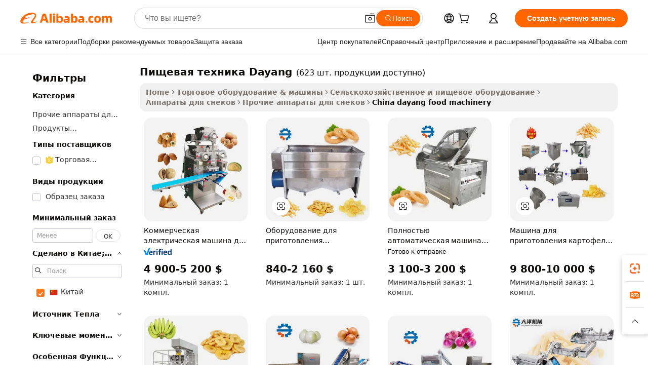

--- FILE ---
content_type: text/html;charset=UTF-8
request_url: https://russian.alibaba.com/Popular/CN_dayang-food-machinery-Trade.html
body_size: 167975
content:

<!-- screen_content -->
    <!-- tangram:5410 begin-->
    <!-- tangram:529998 begin-->

<!DOCTYPE html>
<html lang="ru" dir="ltr">
  <head>
        <script>
      window.__BB = {
        scene: window.__bb_scene || 'traffic-free-popular'
      };
      window.__BB.BB_CWV_IGNORE = {
          lcp_element: ['#icbu-buyer-pc-top-banner'],
          lcp_url: [],
        };
      window._timing = {}
      window._timing.first_start = Date.now();
      window.needLoginInspiration = Boolean();
      // 变量用于标记页面首次可见时间
      let firstVisibleTime = null;
      if (typeof document.hidden !== 'undefined') {
        // 页面首次加载时直接统计
        if (!document.hidden) {
          firstVisibleTime = Date.now();
          window.__BB_timex = 1
        } else {
          // 页面不可见时监听 visibilitychange 事件
          document.addEventListener('visibilitychange', () => {
            if (!document.hidden) {
              firstVisibleTime = Date.now();
              window.__BB_timex = firstVisibleTime - window.performance.timing.navigationStart
              window.__BB.firstVisibleTime = window.__BB_timex
              console.log("Page became visible after "+ window.__BB_timex + " ms");
            }
          }, { once: true });  // 确保只触发一次
        }
      } else {
        console.warn('Page Visibility API is not supported in this browser.');
      }
    </script>
        <meta name="data-spm" content="a2700">
        <meta name="aplus-xplug" content="NONE">
        <meta name="aplus-icbu-disable-umid" content="1">
        <meta name="google-translate-customization" content="9de59014edaf3b99-22e1cf3b5ca21786-g00bb439a5e9e5f8f-f">
    <meta name="yandex-verification" content="25a76ba8e4443bb3" />
    <meta name="msvalidate.01" content="E3FBF0E89B724C30844BF17C59608E8F" />
    <meta name="viewport" content="width=device-width, initial-scale=1.0, maximum-scale=5.0, user-scalable=yes">
        <link rel="preconnect" href="https://s.alicdn.com/" crossorigin>
    <link rel="dns-prefetch" href="https://s.alicdn.com">
                        <link rel="preload" href="" as="image">
        <link rel="preload" href="https://s.alicdn.com/@g/alilog/??aplus_plugin_icbufront/index.js,mlog/aplus_v2.js" as="script">
        <link rel="preload" href="https://s.alicdn.com/@img/imgextra/i2/O1CN0153JdbU26g4bILVOyC_!!6000000007690-2-tps-418-58.png" as="image">
        <script>
            window.__APLUS_ABRATE__ = {
        perf_group: 'control',
        scene: "traffic-free-popular",
      };
    </script>
    <meta name="aplus-mmstat-timeout" content="15000">
        <meta content="text/html; charset=utf-8" http-equiv="Content-Type">
          <title>пищевая техника Dayang китай торговля, купить китай напрямую с завода производящего пищевая техника Dayang на Alibaba.com</title>
      <meta name="keywords" content="">
      <meta name="description" content="">
            <meta name="pagetiming-rate" content="9">
      <meta name="pagetiming-resource-rate" content="4">
                    <link rel="canonical" href="https://www.alibaba.com/countrysearch/CN/dayang-food-machinery.html">
                              <link rel="alternate" hreflang="fr" href="https://french.alibaba.com/Popular/CN_dayang-food-machinery-Trade.html">
                  <link rel="alternate" hreflang="de" href="https://german.alibaba.com/Popular/CN_dayang-food-machinery-Trade.html">
                  <link rel="alternate" hreflang="pt" href="https://portuguese.alibaba.com/Popular/CN_dayang-food-machinery-Trade.html">
                  <link rel="alternate" hreflang="it" href="https://italian.alibaba.com/Popular/CN_dayang-food-machinery-Trade.html">
                  <link rel="alternate" hreflang="es" href="https://spanish.alibaba.com/Popular/CN_dayang-food-machinery-Trade.html">
                  <link rel="alternate" hreflang="ru" href="https://russian.alibaba.com/Popular/CN_dayang-food-machinery-Trade.html">
                  <link rel="alternate" hreflang="ko" href="https://korean.alibaba.com/Popular/CN_dayang-food-machinery-Trade.html">
                  <link rel="alternate" hreflang="ar" href="https://arabic.alibaba.com/Popular/CN_dayang-food-machinery-Trade.html">
                  <link rel="alternate" hreflang="ja" href="https://japanese.alibaba.com/Popular/CN_dayang-food-machinery-Trade.html">
                  <link rel="alternate" hreflang="tr" href="https://turkish.alibaba.com/Popular/CN_dayang-food-machinery-Trade.html">
                  <link rel="alternate" hreflang="th" href="https://thai.alibaba.com/Popular/CN_dayang-food-machinery-Trade.html">
                  <link rel="alternate" hreflang="vi" href="https://vietnamese.alibaba.com/Popular/CN_dayang-food-machinery-Trade.html">
                  <link rel="alternate" hreflang="nl" href="https://dutch.alibaba.com/Popular/CN_dayang-food-machinery-Trade.html">
                  <link rel="alternate" hreflang="he" href="https://hebrew.alibaba.com/Popular/CN_dayang-food-machinery-Trade.html">
                  <link rel="alternate" hreflang="id" href="https://indonesian.alibaba.com/Popular/CN_dayang-food-machinery-Trade.html">
                  <link rel="alternate" hreflang="hi" href="https://hindi.alibaba.com/Popular/CN_dayang-food-machinery-Trade.html">
                  <link rel="alternate" hreflang="en" href="https://www.alibaba.com/countrysearch/CN/dayang-food-machinery.html">
                  <link rel="alternate" hreflang="zh" href="https://chinese.alibaba.com/Popular/CN_dayang-food-machinery-Trade.html">
                  <link rel="alternate" hreflang="x-default" href="https://russian.alibaba.com/Popular/CN_dayang-food-machinery-Trade.html">
                                        <script>
      // Aplus 配置自动打点
      var queue = window.goldlog_queue || (window.goldlog_queue = []);
      var tags = ["button", "a", "div", "span", "i", "svg", "input", "li", "tr"];
      queue.push(
        {
          action: 'goldlog.appendMetaInfo',
          arguments: [
            'aplus-auto-exp',
            [
              {
                logkey: '/sc.ug_msite.new_product_exp',
                cssSelector: '[data-spm-exp]',
                props: ["data-spm-exp"],
              },
              {
                logkey: '/sc.ug_pc.seolist_product_exp',
                cssSelector: '.traffic-card-gallery',
                props: ["data-spm-exp"],
              }
            ]
          ]
        }
      )
      queue.push({
        action: 'goldlog.setMetaInfo',
        arguments: ['aplus-auto-clk', JSON.stringify(tags.map(tag =>({
          "logkey": "/sc.ug_msite.new_product_clk",
          tag,
          "filter": "data-spm-clk",
          "props": ["data-spm-clk"]
        })))],
      });
    </script>
  </head>
  <div id="icbu-header"><div id="the-new-header" data-version="4.4.0" data-tnh-auto-exp="tnh-expose" data-scenes="search-products" style="position: relative;background-color: #fff;border-bottom: 1px solid #ddd;box-sizing: border-box; font-family:Inter,SF Pro Text,Roboto,Helvetica Neue,Helvetica,Tahoma,Arial,PingFang SC,Microsoft YaHei;"><div style="display: flex;align-items:center;height: 72px;min-width: 1200px;max-width: 1580px;margin: 0 auto;padding: 0 40px;box-sizing: border-box;"><img style="height: 29px; width: 209px;" src="https://s.alicdn.com/@img/imgextra/i2/O1CN0153JdbU26g4bILVOyC_!!6000000007690-2-tps-418-58.png" alt="" /></div><div style="min-width: 1200px;max-width: 1580px;margin: 0 auto;overflow: hidden;font-size: 14px;display: flex;justify-content: space-between;padding: 0 40px;box-sizing: border-box;"><div style="display: flex; align-items: center; justify-content: space-between"><div style="position: relative; height: 36px; padding: 0 28px 0 20px">All categories</div><div style="position: relative; height: 36px; padding-right: 28px">Featured selections</div><div style="position: relative; height: 36px">Trade Assurance</div></div><div style="display: flex; align-items: center; justify-content: space-between"><div style="position: relative; height: 36px; padding-right: 28px">Buyer Central</div><div style="position: relative; height: 36px; padding-right: 28px">Help Center</div><div style="position: relative; height: 36px; padding-right: 28px">Get the app</div><div style="position: relative; height: 36px">Become a supplier</div></div></div></div></div></div>
  <body data-spm="7724857" style="min-height: calc(100vh + 1px)"><script 
id="beacon-aplus"   
src="//s.alicdn.com/@g/alilog/??aplus_plugin_icbufront/index.js,mlog/aplus_v2.js"
exparams="aplus=async&userid=&aplus&ali_beacon_id=&ali_apache_id=&ali_apache_track=&ali_apache_tracktmp=&eagleeye_traceid=21030b0017686398754731450e0f8c&ip=3%2e22%2e114%2e99&dmtrack_c={ali%5fresin%5ftrace%3dse%5frst%3dnull%7csp%5fviewtype%3dY%7cset%3d3%7cser%3d1007%7cpageId%3d23af0f4053e645629ec86c597f29130b%7cm%5fpageid%3dnull%7cpvmi%3d3af7faeee5df4dd3af82113962eb00c1%7csek%5fsepd%3d%25D0%25BF%25D0%25B8%25D1%2589%25D0%25B5%25D0%25B2%25D0%25B0%25D1%258F%2b%25D1%2582%25D0%25B5%25D1%2585%25D0%25BD%25D0%25B8%25D0%25BA%25D0%25B0%2bDayang%7csek%3ddayang%2bfood%2bmachinery%7cse%5fpn%3d1%7cp4pid%3d7b60dbd1%2dba5b%2d41e8%2d88cd%2df261aec2e264%7csclkid%3dnull%7cforecast%5fpost%5fcate%3dnull%7cseo%5fnew%5fuser%5fflag%3dfalse%7ccategoryId%3d201150405%7cseo%5fsearch%5fmodel%5fupgrade%5fv2%3d2025070801%7cseo%5fmodule%5fcard%5f20240624%3d202406242%7clong%5ftext%5fgoogle%5ftranslate%5fv2%3d2407142%7cseo%5fcontent%5ftd%5fbottom%5ftext%5fupdate%5fkey%3d2025070801%7cseo%5fsearch%5fmodel%5fupgrade%5fv3%3d2025072201%7cseo%5fsearch%5fmodel%5fmulti%5fupgrade%5fv3%3d2025081101%7cdamo%5falt%5freplace%3dnull%7cwap%5fcross%3d2007659%7cwap%5fcs%5faction%3d2005494%7cAPP%5fVisitor%5fActive%3d26701%7cseo%5fshowroom%5fgoods%5fmix%3d2005244%7cseo%5fdefault%5fcached%5flong%5ftext%5ffrom%5fnew%5fkeyword%5fstep%3d2024122502%7cshowroom%5fgeneral%5ftemplate%3d2005292%7cshowroom%5freview%3d20230308%7cwap%5fcs%5ftext%3dnull%7cstructured%5fdata%3d2025052702%7cseo%5fmulti%5fstyle%5ftext%5fupdate%3d2511182%7cpc%5fnew%5fheader%3dnull%7cseo%5fmeta%5fcate%5ftemplate%5fv1%3d2025042401%7cseo%5fmeta%5ftd%5fsearch%5fkeyword%5fstep%5fv1%3d2025040999%7cseo%5fshowroom%5fbiz%5fbabablog%3d1%7cshowroom%5fft%5flong%5ftext%5fbaks%3d80802%7cseo%5ffirstcache%3d2025121601%7cAPP%5fGrowing%5fBuyer%5fHigh%5fIntent%5fActive%3d25488%7cshowroom%5fpc%5fv2019%3d2104%7cAPP%5fProspecting%5fBuyer%3d26711%7ccache%5fcontrol%3d2481986%7cAPP%5fChurned%5fCore%5fBuyer%3d25463%7cseo%5fdefault%5fcached%5flong%5ftext%5fstep%3d24110802%7camp%5flighthouse%5fscore%5fimage%3d19657%7cseo%5fft%5ftranslate%5fgemini%3d25012003%7cwap%5fnode%5fssr%3d2015725%7cdataphant%5fopen%3d27030%7clongtext%5fmulti%5fstyle%5fexpand%5frussian%3d2510141%7cseo%5flongtext%5fgoogle%5fdata%5fsection%3d25021702%7cindustry%5fpopular%5ffloor%3dnull%7cwap%5fad%5fgoods%5fproduct%5finterval%3dnull%7cseo%5fgoods%5fbootom%5fwholesale%5flink%3dnull%7cseo%5fmiddle%5fwholesale%5flink%3d2486164%7cseo%5fkeyword%5faatest%3d7%7cft%5flong%5ftext%5fenpand%5fstep2%3d121602%7cseo%5fft%5flongtext%5fexpand%5fstep3%3d25012102%7cseo%5fwap%5fheadercard%3d2006288%7cAPP%5fChurned%5fInactive%5fVisitor%3d25497%7cAPP%5fGrowing%5fBuyer%5fHigh%5fIntent%5fInactive%3d25484%7cseo%5fmeta%5ftd%5fmulti%5fkey%3d2025061801%7ctop%5frecommend%5f20250120%3d202501201%7clongtext%5fmulti%5fstyle%5fexpand%5ffrench%5fcopy%3d25091802%7clongtext%5fmulti%5fstyle%5fexpand%5ffrench%5fcopy%5fcopy%3d25092502%7clong%5ftext%5fpaa%3d220901%7cseo%5ffloor%5fexp%3dnull%7cseo%5fshowroom%5falgo%5flink%3d17764%7cseo%5fmeta%5ftd%5faib%5fgeneral%5fkey%3d2025091900%7ccountry%5findustry%3d202311033%7cpc%5ffree%5fswitchtosearch%3d2020529%7cshowroom%5fft%5flong%5ftext%5fenpand%5fstep1%3d101102%7cseo%5fshowroom%5fnorel%3dnull%7cplp%5fstyle%5f25%5fpc%3d202505222%7cseo%5fggs%5flayer%3d10011%7cquery%5fmutil%5flang%5ftranslate%3d2025060300%7cAPP%5fChurned%5fBuyer%3d25468%7cstream%5frender%5fperf%5fopt%3d2309181%7cwap%5fgoods%3d2007383%7cseo%5fshowroom%5fsimilar%5f20240614%3d202406142%7cchinese%5fopen%3d6307%7cquery%5fgpt%5ftranslate%3d20240820%7cad%5fproduct%5finterval%3dnull%7camp%5fto%5fpwa%3d2007359%7cplp%5faib%5fmulti%5fai%5fmeta%3d20250401%7cwap%5fsupplier%5fcontent%3dnull%7cpc%5ffree%5frefactoring%3d20220315%7cAPP%5fGrowing%5fBuyer%5fInactive%3d25476%7csso%5foem%5ffloor%3dnull%7cseo%5fpc%5fnew%5fview%5f20240807%3d202408072%7cseo%5fbottom%5ftext%5fentity%5fkey%5fcopy%3d2025062400%7cstream%5frender%3d433763%7cseo%5fmodule%5fcard%5f20240424%3d202404241%7cseo%5ftitle%5freplace%5f20191226%3d5841%7clongtext%5fmulti%5fstyle%5fexpand%3d25090802%7cgoogleweblight%3d6516%7clighthouse%5fbase64%3dnull%7cAPP%5fProspecting%5fBuyer%5fActive%3d26719%7cad%5fgoods%5fproduct%5finterval%3dnull%7cseo%5fbottom%5fdeep%5fextend%5fkw%5fkey%3d2025071101%7clongtext%5fmulti%5fstyle%5fexpand%5fturkish%3d25102802%7cilink%5fuv%3d20240911%7cwap%5flist%5fwakeup%3d2005832%7ctpp%5fcrosslink%5fpc%3d20205311%7cseo%5ftop%5fbooth%3d18501%7cAPP%5fGrowing%5fBuyer%5fLess%5fActive%3d25472%7cseo%5fsearch%5fmodel%5fupgrade%5frank%3d2025092401%7cgoodslayer%3d7977%7cft%5flong%5ftext%5ftranslate%5fexpand%5fstep1%3d24110802%7cseo%5fheaderstyle%5ftraffic%5fkey%5fv1%3d2025072100%7ccrosslink%5fswitch%3d2008141%7cp4p%5foutline%3d20240328%7cseo%5fmeta%5ftd%5faib%5fv2%5fkey%3d2025091800%7crts%5fmulti%3d2008404%7cseo%5fad%5foptimization%5fkey%5fv2%3d2025072300%7cAPP%5fVisitor%5fLess%5fActive%3d26698%7cplp%5fstyle%5f25%3d202505192%7ccdn%5fvm%3d2007368%7cwap%5fad%5fproduct%5finterval%3dnull%7cseo%5fsearch%5fmodel%5fmulti%5fupgrade%5frank%3d2025092401%7cpc%5fcard%5fshare%3d2025081201%7cAPP%5fGrowing%5fBuyer%5fHigh%5fIntent%5fLess%5fActive%3d25480%7cgoods%5ftitle%5fsubstitute%3d9618%7cwap%5fscreen%5fexp%3d2025081400%7creact%5fheader%5ftest%3d202502182%7cpc%5fcs%5fcolor%3d2005788%7cshowroom%5fft%5flong%5ftext%5ftest%3d72502%7cone%5ftap%5flogin%5fABTest%3d202308153%7cseo%5fhyh%5fshow%5ftags%3d9867%7cplp%5fstructured%5fdata%3d2508182%7cguide%5fdelete%3d2008526%7cseo%5findustry%5ftemplate%3dnull%7cseo%5fmeta%5ftd%5fmulti%5fes%5fkey%3d2025073101%7cseo%5fshowroom%5fdata%5fmix%3d19888%7csso%5ftop%5franking%5ffloor%3d20031%7cseo%5ftd%5fdeep%5fupgrade%5fkey%5fv3%3d2025081101%7cwap%5fue%5fone%3d2025111401%7cshowroom%5fto%5frts%5flink%3d2008480%7ccountrysearch%5ftest%3dnull%7cchannel%5famp%5fto%5fpwa%3dnull%7cseo%5fmulti%5fstyles%5flong%5ftext%3d2503172%7cseo%5fmeta%5ftext%5fmutli%5fcate%5ftemplate%5fv1%3d2025080801%7cseo%5fdefault%5fcached%5fmutil%5flong%5ftext%5fstep%3d24110436%7cseo%5faction%5fpoint%5ftype%3d22823%7cseo%5faib%5ftd%5flaunch%5f20240828%5fcopy%3d202408282%7cseo%5fshowroom%5fwholesale%5flink%3d2486142%7cseo%5fperf%5fimprove%3d2023999%7cseo%5fwap%5flist%5fbounce%5f01%3d2063%7cseo%5fwap%5flist%5fbounce%5f02%3d2128%7cAPP%5fGrowing%5fBuyer%5fActive%3d25492%7cvideolayer%3dnull%7cvideo%5fplay%3d2006036%7cAPP%5fChurned%5fMember%5fInactive%3d25499%7cseo%5fgoogle%5fnew%5fstruct%3d438326%7cicbu%5falgo%5fp4p%5fseo%5fad%3d2025072300%7ctpp%5ftrace%3dseoKeyword%2dseoKeyword%5fv3%2dbase%2dORIGINAL}&pageid=0316726321032ee61768639875&hn=ensearchweb033003046230%2erg%2dus%2deast%2eus68&asid=AQAAAACDTWtpFm97KgAAAABorKCdLJaJhw==&treq=&tres=" async>
</script>
                        <!-- tangram:7430 begin-->
 <style>
   .traffic-card-gallery {display: flex;position: relative;flex-direction: column;justify-content: flex-start;border-radius: 0.5rem;background-color: #fff;padding: 0.5rem 0.5rem 1rem;overflow: hidden;font-size: 0.75rem;line-height: 1rem;}
   .product-price {
     b {
       font-size: 22px;
     }
   }
 </style>
<!-- tangram:7430 end-->
            <style>.component-left-filter-callback{display:flex;position:relative;margin-top:10px;height:1200px}.component-left-filter-callback img{width:200px}.component-left-filter-callback i{position:absolute;top:5%;left:50%}.related-search-wrapper{padding:.5rem;--tw-bg-opacity: 1;background-color:#fff;background-color:rgba(255,255,255,var(--tw-bg-opacity, 1));border-width:1px;border-color:var(--input)}.related-search-wrapper .related-search-box{margin:12px 16px}.related-search-wrapper .related-search-box .related-search-title{display:inline;float:start;color:#666;word-wrap:break-word;margin-right:12px;width:13%}.related-search-wrapper .related-search-box .related-search-content{display:flex;flex-wrap:wrap}.related-search-wrapper .related-search-box .related-search-content .related-search-link{margin-right:12px;width:23%;overflow:hidden;color:#666;text-overflow:ellipsis;white-space:nowrap}.product-title img{margin-right:.5rem;display:inline-block;height:1rem;vertical-align:sub}.product-price b{font-size:22px}.similar-icon{position:absolute;bottom:12px;z-index:2;right:12px}.rfq-card{display:inline-block;position:relative;box-sizing:border-box;margin-bottom:36px}.rfq-card .rfq-card-content{display:flex;position:relative;flex-direction:column;align-items:flex-start;background-size:cover;background-color:#fff;padding:12px;width:100%;height:100%}.rfq-card .rfq-card-content .rfq-card-icon{margin-top:50px}.rfq-card .rfq-card-content .rfq-card-icon img{width:45px}.rfq-card .rfq-card-content .rfq-card-top-title{margin-top:14px;color:#222;font-weight:400;font-size:16px}.rfq-card .rfq-card-content .rfq-card-title{margin-top:24px;color:#333;font-weight:800;font-size:20px}.rfq-card .rfq-card-content .rfq-card-input-box{margin-top:24px;width:100%}.rfq-card .rfq-card-content .rfq-card-input-box textarea{box-sizing:border-box;border:1px solid #ddd;border-radius:4px;background-color:#fff;padding:9px 12px;width:100%;height:88px;resize:none;color:#666;font-weight:400;font-size:13px;font-family:inherit}.rfq-card .rfq-card-content .rfq-card-button{margin-top:24px;border:1px solid #666;border-radius:16px;background-color:#fff;width:67%;color:#000;font-weight:700;font-size:14px;line-height:30px;text-align:center}[data-modulename^=ProductList-] div{contain-intrinsic-size:auto 500px}.traffic-card-gallery:hover{--tw-shadow: 0px 2px 6px 2px rgba(0,0,0,.12157);--tw-shadow-colored: 0px 2px 6px 2px var(--tw-shadow-color);box-shadow:0 0 #0000,0 0 #0000,0 2px 6px 2px #0000001f;box-shadow:var(--tw-ring-offset-shadow, 0 0 rgba(0,0,0,0)),var(--tw-ring-shadow, 0 0 rgba(0,0,0,0)),var(--tw-shadow);z-index:10}.traffic-card-gallery{position:relative;display:flex;flex-direction:column;justify-content:flex-start;overflow:hidden;border-radius:.75rem;--tw-bg-opacity: 1;background-color:#fff;background-color:rgba(255,255,255,var(--tw-bg-opacity, 1));padding:.5rem;font-size:.75rem;line-height:1rem}.traffic-card-list{position:relative;display:flex;height:292px;flex-direction:row;justify-content:flex-start;overflow:hidden;border-bottom-width:1px;--tw-bg-opacity: 1;background-color:#fff;background-color:rgba(255,255,255,var(--tw-bg-opacity, 1));padding:1rem;font-size:.75rem;line-height:1rem}.traffic-card-g-industry:hover{--tw-shadow: 0 0 10px rgba(0,0,0,.1);--tw-shadow-colored: 0 0 10px var(--tw-shadow-color);box-shadow:0 0 #0000,0 0 #0000,0 0 10px #0000001a;box-shadow:var(--tw-ring-offset-shadow, 0 0 rgba(0,0,0,0)),var(--tw-ring-shadow, 0 0 rgba(0,0,0,0)),var(--tw-shadow)}.traffic-card-g-industry{position:relative;border-radius:var(--radius);--tw-bg-opacity: 1;background-color:#fff;background-color:rgba(255,255,255,var(--tw-bg-opacity, 1));padding:1.25rem .75rem .75rem;font-size:.875rem;line-height:1.25rem}.module-filter-section-wrapper{max-height:none!important;overflow-x:hidden}*,:before,:after{--tw-border-spacing-x: 0;--tw-border-spacing-y: 0;--tw-translate-x: 0;--tw-translate-y: 0;--tw-rotate: 0;--tw-skew-x: 0;--tw-skew-y: 0;--tw-scale-x: 1;--tw-scale-y: 1;--tw-pan-x: ;--tw-pan-y: ;--tw-pinch-zoom: ;--tw-scroll-snap-strictness: proximity;--tw-gradient-from-position: ;--tw-gradient-via-position: ;--tw-gradient-to-position: ;--tw-ordinal: ;--tw-slashed-zero: ;--tw-numeric-figure: ;--tw-numeric-spacing: ;--tw-numeric-fraction: ;--tw-ring-inset: ;--tw-ring-offset-width: 0px;--tw-ring-offset-color: #fff;--tw-ring-color: rgba(59, 130, 246, .5);--tw-ring-offset-shadow: 0 0 rgba(0,0,0,0);--tw-ring-shadow: 0 0 rgba(0,0,0,0);--tw-shadow: 0 0 rgba(0,0,0,0);--tw-shadow-colored: 0 0 rgba(0,0,0,0);--tw-blur: ;--tw-brightness: ;--tw-contrast: ;--tw-grayscale: ;--tw-hue-rotate: ;--tw-invert: ;--tw-saturate: ;--tw-sepia: ;--tw-drop-shadow: ;--tw-backdrop-blur: ;--tw-backdrop-brightness: ;--tw-backdrop-contrast: ;--tw-backdrop-grayscale: ;--tw-backdrop-hue-rotate: ;--tw-backdrop-invert: ;--tw-backdrop-opacity: ;--tw-backdrop-saturate: ;--tw-backdrop-sepia: ;--tw-contain-size: ;--tw-contain-layout: ;--tw-contain-paint: ;--tw-contain-style: }::backdrop{--tw-border-spacing-x: 0;--tw-border-spacing-y: 0;--tw-translate-x: 0;--tw-translate-y: 0;--tw-rotate: 0;--tw-skew-x: 0;--tw-skew-y: 0;--tw-scale-x: 1;--tw-scale-y: 1;--tw-pan-x: ;--tw-pan-y: ;--tw-pinch-zoom: ;--tw-scroll-snap-strictness: proximity;--tw-gradient-from-position: ;--tw-gradient-via-position: ;--tw-gradient-to-position: ;--tw-ordinal: ;--tw-slashed-zero: ;--tw-numeric-figure: ;--tw-numeric-spacing: ;--tw-numeric-fraction: ;--tw-ring-inset: ;--tw-ring-offset-width: 0px;--tw-ring-offset-color: #fff;--tw-ring-color: rgba(59, 130, 246, .5);--tw-ring-offset-shadow: 0 0 rgba(0,0,0,0);--tw-ring-shadow: 0 0 rgba(0,0,0,0);--tw-shadow: 0 0 rgba(0,0,0,0);--tw-shadow-colored: 0 0 rgba(0,0,0,0);--tw-blur: ;--tw-brightness: ;--tw-contrast: ;--tw-grayscale: ;--tw-hue-rotate: ;--tw-invert: ;--tw-saturate: ;--tw-sepia: ;--tw-drop-shadow: ;--tw-backdrop-blur: ;--tw-backdrop-brightness: ;--tw-backdrop-contrast: ;--tw-backdrop-grayscale: ;--tw-backdrop-hue-rotate: ;--tw-backdrop-invert: ;--tw-backdrop-opacity: ;--tw-backdrop-saturate: ;--tw-backdrop-sepia: ;--tw-contain-size: ;--tw-contain-layout: ;--tw-contain-paint: ;--tw-contain-style: }*,:before,:after{box-sizing:border-box;border-width:0;border-style:solid;border-color:#e5e7eb}:before,:after{--tw-content: ""}html,:host{line-height:1.5;-webkit-text-size-adjust:100%;-moz-tab-size:4;-o-tab-size:4;tab-size:4;font-family:ui-sans-serif,system-ui,-apple-system,Segoe UI,Roboto,Ubuntu,Cantarell,Noto Sans,sans-serif,"Apple Color Emoji","Segoe UI Emoji",Segoe UI Symbol,"Noto Color Emoji";font-feature-settings:normal;font-variation-settings:normal;-webkit-tap-highlight-color:transparent}body{margin:0;line-height:inherit}hr{height:0;color:inherit;border-top-width:1px}abbr:where([title]){text-decoration:underline;-webkit-text-decoration:underline dotted;text-decoration:underline dotted}h1,h2,h3,h4,h5,h6{font-size:inherit;font-weight:inherit}a{color:inherit;text-decoration:inherit}b,strong{font-weight:bolder}code,kbd,samp,pre{font-family:ui-monospace,SFMono-Regular,Menlo,Monaco,Consolas,Liberation Mono,Courier New,monospace;font-feature-settings:normal;font-variation-settings:normal;font-size:1em}small{font-size:80%}sub,sup{font-size:75%;line-height:0;position:relative;vertical-align:baseline}sub{bottom:-.25em}sup{top:-.5em}table{text-indent:0;border-color:inherit;border-collapse:collapse}button,input,optgroup,select,textarea{font-family:inherit;font-feature-settings:inherit;font-variation-settings:inherit;font-size:100%;font-weight:inherit;line-height:inherit;letter-spacing:inherit;color:inherit;margin:0;padding:0}button,select{text-transform:none}button,input:where([type=button]),input:where([type=reset]),input:where([type=submit]){-webkit-appearance:button;background-color:transparent;background-image:none}:-moz-focusring{outline:auto}:-moz-ui-invalid{box-shadow:none}progress{vertical-align:baseline}::-webkit-inner-spin-button,::-webkit-outer-spin-button{height:auto}[type=search]{-webkit-appearance:textfield;outline-offset:-2px}::-webkit-search-decoration{-webkit-appearance:none}::-webkit-file-upload-button{-webkit-appearance:button;font:inherit}summary{display:list-item}blockquote,dl,dd,h1,h2,h3,h4,h5,h6,hr,figure,p,pre{margin:0}fieldset{margin:0;padding:0}legend{padding:0}ol,ul,menu{list-style:none;margin:0;padding:0}dialog{padding:0}textarea{resize:vertical}input::-moz-placeholder,textarea::-moz-placeholder{opacity:1;color:#9ca3af}input::placeholder,textarea::placeholder{opacity:1;color:#9ca3af}button,[role=button]{cursor:pointer}:disabled{cursor:default}img,svg,video,canvas,audio,iframe,embed,object{display:block;vertical-align:middle}img,video{max-width:100%;height:auto}[hidden]:where(:not([hidden=until-found])){display:none}:root{--background: hsl(0, 0%, 100%);--foreground: hsl(20, 14.3%, 4.1%);--card: hsl(0, 0%, 100%);--card-foreground: hsl(20, 14.3%, 4.1%);--popover: hsl(0, 0%, 100%);--popover-foreground: hsl(20, 14.3%, 4.1%);--primary: hsl(24, 100%, 50%);--primary-foreground: hsl(60, 9.1%, 97.8%);--secondary: hsl(60, 4.8%, 95.9%);--secondary-foreground: #333;--muted: hsl(60, 4.8%, 95.9%);--muted-foreground: hsl(25, 5.3%, 44.7%);--accent: hsl(60, 4.8%, 95.9%);--accent-foreground: hsl(24, 9.8%, 10%);--destructive: hsl(0, 84.2%, 60.2%);--destructive-foreground: hsl(60, 9.1%, 97.8%);--border: hsl(20, 5.9%, 90%);--input: hsl(20, 5.9%, 90%);--ring: hsl(24.6, 95%, 53.1%);--radius: 1rem}.dark{--background: hsl(20, 14.3%, 4.1%);--foreground: hsl(60, 9.1%, 97.8%);--card: hsl(20, 14.3%, 4.1%);--card-foreground: hsl(60, 9.1%, 97.8%);--popover: hsl(20, 14.3%, 4.1%);--popover-foreground: hsl(60, 9.1%, 97.8%);--primary: hsl(20.5, 90.2%, 48.2%);--primary-foreground: hsl(60, 9.1%, 97.8%);--secondary: hsl(12, 6.5%, 15.1%);--secondary-foreground: hsl(60, 9.1%, 97.8%);--muted: hsl(12, 6.5%, 15.1%);--muted-foreground: hsl(24, 5.4%, 63.9%);--accent: hsl(12, 6.5%, 15.1%);--accent-foreground: hsl(60, 9.1%, 97.8%);--destructive: hsl(0, 72.2%, 50.6%);--destructive-foreground: hsl(60, 9.1%, 97.8%);--border: hsl(12, 6.5%, 15.1%);--input: hsl(12, 6.5%, 15.1%);--ring: hsl(20.5, 90.2%, 48.2%)}*{border-color:#e7e5e4;border-color:var(--border)}body{background-color:#fff;background-color:var(--background);color:#0c0a09;color:var(--foreground)}.il-sr-only{position:absolute;width:1px;height:1px;padding:0;margin:-1px;overflow:hidden;clip:rect(0,0,0,0);white-space:nowrap;border-width:0}.il-invisible{visibility:hidden}.il-fixed{position:fixed}.il-absolute{position:absolute}.il-relative{position:relative}.il-sticky{position:sticky}.il-inset-0{inset:0}.il--bottom-12{bottom:-3rem}.il--top-12{top:-3rem}.il-bottom-0{bottom:0}.il-bottom-2{bottom:.5rem}.il-bottom-3{bottom:.75rem}.il-bottom-4{bottom:1rem}.il-end-0{right:0}.il-end-2{right:.5rem}.il-end-3{right:.75rem}.il-end-4{right:1rem}.il-left-0{left:0}.il-left-3{left:.75rem}.il-right-0{right:0}.il-right-2{right:.5rem}.il-right-3{right:.75rem}.il-start-0{left:0}.il-start-1\/2{left:50%}.il-start-2{left:.5rem}.il-start-3{left:.75rem}.il-start-\[50\%\]{left:50%}.il-top-0{top:0}.il-top-1\/2{top:50%}.il-top-16{top:4rem}.il-top-4{top:1rem}.il-top-\[50\%\]{top:50%}.il-z-10{z-index:10}.il-z-50{z-index:50}.il-z-\[9999\]{z-index:9999}.il-col-span-4{grid-column:span 4 / span 4}.il-m-0{margin:0}.il-m-3{margin:.75rem}.il-m-auto{margin:auto}.il-mx-auto{margin-left:auto;margin-right:auto}.il-my-3{margin-top:.75rem;margin-bottom:.75rem}.il-my-5{margin-top:1.25rem;margin-bottom:1.25rem}.il-my-auto{margin-top:auto;margin-bottom:auto}.\!il-mb-4{margin-bottom:1rem!important}.il--mt-4{margin-top:-1rem}.il-mb-0{margin-bottom:0}.il-mb-1{margin-bottom:.25rem}.il-mb-2{margin-bottom:.5rem}.il-mb-3{margin-bottom:.75rem}.il-mb-4{margin-bottom:1rem}.il-mb-5{margin-bottom:1.25rem}.il-mb-6{margin-bottom:1.5rem}.il-mb-8{margin-bottom:2rem}.il-mb-\[-0\.75rem\]{margin-bottom:-.75rem}.il-mb-\[0\.125rem\]{margin-bottom:.125rem}.il-me-1{margin-right:.25rem}.il-me-2{margin-right:.5rem}.il-me-3{margin-right:.75rem}.il-me-auto{margin-right:auto}.il-mr-1{margin-right:.25rem}.il-mr-2{margin-right:.5rem}.il-ms-1{margin-left:.25rem}.il-ms-4{margin-left:1rem}.il-ms-5{margin-left:1.25rem}.il-ms-8{margin-left:2rem}.il-ms-\[\.375rem\]{margin-left:.375rem}.il-ms-auto{margin-left:auto}.il-mt-0{margin-top:0}.il-mt-0\.5{margin-top:.125rem}.il-mt-1{margin-top:.25rem}.il-mt-2{margin-top:.5rem}.il-mt-3{margin-top:.75rem}.il-mt-4{margin-top:1rem}.il-mt-6{margin-top:1.5rem}.il-line-clamp-1{overflow:hidden;display:-webkit-box;-webkit-box-orient:vertical;-webkit-line-clamp:1}.il-line-clamp-2{overflow:hidden;display:-webkit-box;-webkit-box-orient:vertical;-webkit-line-clamp:2}.il-line-clamp-6{overflow:hidden;display:-webkit-box;-webkit-box-orient:vertical;-webkit-line-clamp:6}.il-inline-block{display:inline-block}.il-inline{display:inline}.il-flex{display:flex}.il-inline-flex{display:inline-flex}.il-grid{display:grid}.il-aspect-square{aspect-ratio:1 / 1}.il-size-5{width:1.25rem;height:1.25rem}.il-h-1{height:.25rem}.il-h-10{height:2.5rem}.il-h-11{height:2.75rem}.il-h-20{height:5rem}.il-h-24{height:6rem}.il-h-3\.5{height:.875rem}.il-h-4{height:1rem}.il-h-40{height:10rem}.il-h-6{height:1.5rem}.il-h-8{height:2rem}.il-h-9{height:2.25rem}.il-h-\[150px\]{height:150px}.il-h-\[152px\]{height:152px}.il-h-\[18\.25rem\]{height:18.25rem}.il-h-\[292px\]{height:292px}.il-h-\[600px\]{height:600px}.il-h-auto{height:auto}.il-h-fit{height:-moz-fit-content;height:fit-content}.il-h-full{height:100%}.il-h-screen{height:100vh}.il-max-h-\[100vh\]{max-height:100vh}.il-w-1\/2{width:50%}.il-w-10{width:2.5rem}.il-w-10\/12{width:83.333333%}.il-w-4{width:1rem}.il-w-6{width:1.5rem}.il-w-64{width:16rem}.il-w-7\/12{width:58.333333%}.il-w-72{width:18rem}.il-w-8{width:2rem}.il-w-8\/12{width:66.666667%}.il-w-9{width:2.25rem}.il-w-9\/12{width:75%}.il-w-\[200px\]{width:200px}.il-w-\[84px\]{width:84px}.il-w-fit{width:-moz-fit-content;width:fit-content}.il-w-full{width:100%}.il-w-screen{width:100vw}.il-min-w-0{min-width:0px}.il-min-w-3{min-width:.75rem}.il-min-w-\[1200px\]{min-width:1200px}.il-max-w-\[1000px\]{max-width:1000px}.il-max-w-\[1580px\]{max-width:1580px}.il-max-w-full{max-width:100%}.il-max-w-lg{max-width:32rem}.il-flex-1{flex:1 1 0%}.il-flex-shrink-0,.il-shrink-0{flex-shrink:0}.il-flex-grow-0,.il-grow-0{flex-grow:0}.il-basis-24{flex-basis:6rem}.il-basis-full{flex-basis:100%}.il-origin-\[--radix-tooltip-content-transform-origin\]{transform-origin:var(--radix-tooltip-content-transform-origin)}.il--translate-x-1\/2{--tw-translate-x: -50%;transform:translate(-50%,var(--tw-translate-y)) rotate(var(--tw-rotate)) skew(var(--tw-skew-x)) skewY(var(--tw-skew-y)) scaleX(var(--tw-scale-x)) scaleY(var(--tw-scale-y));transform:translate(var(--tw-translate-x),var(--tw-translate-y)) rotate(var(--tw-rotate)) skew(var(--tw-skew-x)) skewY(var(--tw-skew-y)) scaleX(var(--tw-scale-x)) scaleY(var(--tw-scale-y))}.il--translate-y-1\/2{--tw-translate-y: -50%;transform:translate(var(--tw-translate-x),-50%) rotate(var(--tw-rotate)) skew(var(--tw-skew-x)) skewY(var(--tw-skew-y)) scaleX(var(--tw-scale-x)) scaleY(var(--tw-scale-y));transform:translate(var(--tw-translate-x),var(--tw-translate-y)) rotate(var(--tw-rotate)) skew(var(--tw-skew-x)) skewY(var(--tw-skew-y)) scaleX(var(--tw-scale-x)) scaleY(var(--tw-scale-y))}.il-translate-x-\[-50\%\]{--tw-translate-x: -50%;transform:translate(-50%,var(--tw-translate-y)) rotate(var(--tw-rotate)) skew(var(--tw-skew-x)) skewY(var(--tw-skew-y)) scaleX(var(--tw-scale-x)) scaleY(var(--tw-scale-y));transform:translate(var(--tw-translate-x),var(--tw-translate-y)) rotate(var(--tw-rotate)) skew(var(--tw-skew-x)) skewY(var(--tw-skew-y)) scaleX(var(--tw-scale-x)) scaleY(var(--tw-scale-y))}.il-translate-y-\[-50\%\]{--tw-translate-y: -50%;transform:translate(var(--tw-translate-x),-50%) rotate(var(--tw-rotate)) skew(var(--tw-skew-x)) skewY(var(--tw-skew-y)) scaleX(var(--tw-scale-x)) scaleY(var(--tw-scale-y));transform:translate(var(--tw-translate-x),var(--tw-translate-y)) rotate(var(--tw-rotate)) skew(var(--tw-skew-x)) skewY(var(--tw-skew-y)) scaleX(var(--tw-scale-x)) scaleY(var(--tw-scale-y))}.il-rotate-90{--tw-rotate: 90deg;transform:translate(var(--tw-translate-x),var(--tw-translate-y)) rotate(90deg) skew(var(--tw-skew-x)) skewY(var(--tw-skew-y)) scaleX(var(--tw-scale-x)) scaleY(var(--tw-scale-y));transform:translate(var(--tw-translate-x),var(--tw-translate-y)) rotate(var(--tw-rotate)) skew(var(--tw-skew-x)) skewY(var(--tw-skew-y)) scaleX(var(--tw-scale-x)) scaleY(var(--tw-scale-y))}@keyframes il-pulse{50%{opacity:.5}}.il-animate-pulse{animation:il-pulse 2s cubic-bezier(.4,0,.6,1) infinite}@keyframes il-spin{to{transform:rotate(360deg)}}.il-animate-spin{animation:il-spin 1s linear infinite}.il-cursor-pointer{cursor:pointer}.il-list-disc{list-style-type:disc}.il-grid-cols-2{grid-template-columns:repeat(2,minmax(0,1fr))}.il-grid-cols-4{grid-template-columns:repeat(4,minmax(0,1fr))}.il-flex-row{flex-direction:row}.il-flex-col{flex-direction:column}.il-flex-col-reverse{flex-direction:column-reverse}.il-flex-wrap{flex-wrap:wrap}.il-flex-nowrap{flex-wrap:nowrap}.il-items-start{align-items:flex-start}.il-items-center{align-items:center}.il-items-baseline{align-items:baseline}.il-justify-start{justify-content:flex-start}.il-justify-end{justify-content:flex-end}.il-justify-center{justify-content:center}.il-justify-between{justify-content:space-between}.il-gap-1{gap:.25rem}.il-gap-1\.5{gap:.375rem}.il-gap-10{gap:2.5rem}.il-gap-2{gap:.5rem}.il-gap-3{gap:.75rem}.il-gap-4{gap:1rem}.il-gap-8{gap:2rem}.il-gap-\[\.0938rem\]{gap:.0938rem}.il-gap-\[\.375rem\]{gap:.375rem}.il-gap-\[0\.125rem\]{gap:.125rem}.\!il-gap-x-5{-moz-column-gap:1.25rem!important;column-gap:1.25rem!important}.\!il-gap-y-5{row-gap:1.25rem!important}.il-space-y-1\.5>:not([hidden])~:not([hidden]){--tw-space-y-reverse: 0;margin-top:calc(.375rem * (1 - var(--tw-space-y-reverse)));margin-top:.375rem;margin-top:calc(.375rem * calc(1 - var(--tw-space-y-reverse)));margin-bottom:0rem;margin-bottom:calc(.375rem * var(--tw-space-y-reverse))}.il-space-y-4>:not([hidden])~:not([hidden]){--tw-space-y-reverse: 0;margin-top:calc(1rem * (1 - var(--tw-space-y-reverse)));margin-top:1rem;margin-top:calc(1rem * calc(1 - var(--tw-space-y-reverse)));margin-bottom:0rem;margin-bottom:calc(1rem * var(--tw-space-y-reverse))}.il-overflow-hidden{overflow:hidden}.il-overflow-y-auto{overflow-y:auto}.il-overflow-y-scroll{overflow-y:scroll}.il-truncate{overflow:hidden;text-overflow:ellipsis;white-space:nowrap}.il-text-ellipsis{text-overflow:ellipsis}.il-whitespace-normal{white-space:normal}.il-whitespace-nowrap{white-space:nowrap}.il-break-normal{word-wrap:normal;word-break:normal}.il-break-words{word-wrap:break-word}.il-break-all{word-break:break-all}.il-rounded{border-radius:.25rem}.il-rounded-2xl{border-radius:1rem}.il-rounded-\[0\.5rem\]{border-radius:.5rem}.il-rounded-\[1\.25rem\]{border-radius:1.25rem}.il-rounded-full{border-radius:9999px}.il-rounded-lg{border-radius:1rem;border-radius:var(--radius)}.il-rounded-md{border-radius:calc(1rem - 2px);border-radius:calc(var(--radius) - 2px)}.il-rounded-sm{border-radius:calc(1rem - 4px);border-radius:calc(var(--radius) - 4px)}.il-rounded-xl{border-radius:.75rem}.il-border,.il-border-\[1px\]{border-width:1px}.il-border-b,.il-border-b-\[1px\]{border-bottom-width:1px}.il-border-solid{border-style:solid}.il-border-none{border-style:none}.il-border-\[\#222\]{--tw-border-opacity: 1;border-color:#222;border-color:rgba(34,34,34,var(--tw-border-opacity, 1))}.il-border-\[\#DDD\]{--tw-border-opacity: 1;border-color:#ddd;border-color:rgba(221,221,221,var(--tw-border-opacity, 1))}.il-border-foreground{border-color:#0c0a09;border-color:var(--foreground)}.il-border-input{border-color:#e7e5e4;border-color:var(--input)}.il-bg-\[\#F8F8F8\]{--tw-bg-opacity: 1;background-color:#f8f8f8;background-color:rgba(248,248,248,var(--tw-bg-opacity, 1))}.il-bg-\[\#d9d9d963\]{background-color:#d9d9d963}.il-bg-accent{background-color:#f5f5f4;background-color:var(--accent)}.il-bg-background{background-color:#fff;background-color:var(--background)}.il-bg-black{--tw-bg-opacity: 1;background-color:#000;background-color:rgba(0,0,0,var(--tw-bg-opacity, 1))}.il-bg-black\/80{background-color:#000c}.il-bg-destructive{background-color:#ef4444;background-color:var(--destructive)}.il-bg-gray-300{--tw-bg-opacity: 1;background-color:#d1d5db;background-color:rgba(209,213,219,var(--tw-bg-opacity, 1))}.il-bg-muted{background-color:#f5f5f4;background-color:var(--muted)}.il-bg-orange-500{--tw-bg-opacity: 1;background-color:#f97316;background-color:rgba(249,115,22,var(--tw-bg-opacity, 1))}.il-bg-popover{background-color:#fff;background-color:var(--popover)}.il-bg-primary{background-color:#f60;background-color:var(--primary)}.il-bg-secondary{background-color:#f5f5f4;background-color:var(--secondary)}.il-bg-transparent{background-color:transparent}.il-bg-white{--tw-bg-opacity: 1;background-color:#fff;background-color:rgba(255,255,255,var(--tw-bg-opacity, 1))}.il-bg-opacity-80{--tw-bg-opacity: .8}.il-bg-cover{background-size:cover}.il-bg-no-repeat{background-repeat:no-repeat}.il-fill-black{fill:#000}.il-object-cover{-o-object-fit:cover;object-fit:cover}.il-p-0{padding:0}.il-p-1{padding:.25rem}.il-p-2{padding:.5rem}.il-p-3{padding:.75rem}.il-p-4{padding:1rem}.il-p-5{padding:1.25rem}.il-p-6{padding:1.5rem}.il-px-2{padding-left:.5rem;padding-right:.5rem}.il-px-3{padding-left:.75rem;padding-right:.75rem}.il-py-0\.5{padding-top:.125rem;padding-bottom:.125rem}.il-py-1\.5{padding-top:.375rem;padding-bottom:.375rem}.il-py-10{padding-top:2.5rem;padding-bottom:2.5rem}.il-py-2{padding-top:.5rem;padding-bottom:.5rem}.il-py-3{padding-top:.75rem;padding-bottom:.75rem}.il-pb-0{padding-bottom:0}.il-pb-3{padding-bottom:.75rem}.il-pb-4{padding-bottom:1rem}.il-pb-8{padding-bottom:2rem}.il-pe-0{padding-right:0}.il-pe-2{padding-right:.5rem}.il-pe-3{padding-right:.75rem}.il-pe-4{padding-right:1rem}.il-pe-6{padding-right:1.5rem}.il-pe-8{padding-right:2rem}.il-pe-\[12px\]{padding-right:12px}.il-pe-\[3\.25rem\]{padding-right:3.25rem}.il-pl-4{padding-left:1rem}.il-ps-0{padding-left:0}.il-ps-2{padding-left:.5rem}.il-ps-3{padding-left:.75rem}.il-ps-4{padding-left:1rem}.il-ps-6{padding-left:1.5rem}.il-ps-8{padding-left:2rem}.il-ps-\[12px\]{padding-left:12px}.il-ps-\[3\.25rem\]{padding-left:3.25rem}.il-pt-10{padding-top:2.5rem}.il-pt-4{padding-top:1rem}.il-pt-5{padding-top:1.25rem}.il-pt-6{padding-top:1.5rem}.il-pt-7{padding-top:1.75rem}.il-text-center{text-align:center}.il-text-start{text-align:left}.il-text-2xl{font-size:1.5rem;line-height:2rem}.il-text-base{font-size:1rem;line-height:1.5rem}.il-text-lg{font-size:1.125rem;line-height:1.75rem}.il-text-sm{font-size:.875rem;line-height:1.25rem}.il-text-xl{font-size:1.25rem;line-height:1.75rem}.il-text-xs{font-size:.75rem;line-height:1rem}.il-font-\[600\]{font-weight:600}.il-font-bold{font-weight:700}.il-font-medium{font-weight:500}.il-font-normal{font-weight:400}.il-font-semibold{font-weight:600}.il-leading-3{line-height:.75rem}.il-leading-4{line-height:1rem}.il-leading-\[1\.43\]{line-height:1.43}.il-leading-\[18px\]{line-height:18px}.il-leading-\[26px\]{line-height:26px}.il-leading-none{line-height:1}.il-tracking-tight{letter-spacing:-.025em}.il-text-\[\#00820D\]{--tw-text-opacity: 1;color:#00820d;color:rgba(0,130,13,var(--tw-text-opacity, 1))}.il-text-\[\#222\]{--tw-text-opacity: 1;color:#222;color:rgba(34,34,34,var(--tw-text-opacity, 1))}.il-text-\[\#444\]{--tw-text-opacity: 1;color:#444;color:rgba(68,68,68,var(--tw-text-opacity, 1))}.il-text-\[\#4B1D1F\]{--tw-text-opacity: 1;color:#4b1d1f;color:rgba(75,29,31,var(--tw-text-opacity, 1))}.il-text-\[\#767676\]{--tw-text-opacity: 1;color:#767676;color:rgba(118,118,118,var(--tw-text-opacity, 1))}.il-text-\[\#D04A0A\]{--tw-text-opacity: 1;color:#d04a0a;color:rgba(208,74,10,var(--tw-text-opacity, 1))}.il-text-\[\#F7421E\]{--tw-text-opacity: 1;color:#f7421e;color:rgba(247,66,30,var(--tw-text-opacity, 1))}.il-text-\[\#FF6600\]{--tw-text-opacity: 1;color:#f60;color:rgba(255,102,0,var(--tw-text-opacity, 1))}.il-text-\[\#f7421e\]{--tw-text-opacity: 1;color:#f7421e;color:rgba(247,66,30,var(--tw-text-opacity, 1))}.il-text-destructive-foreground{color:#fafaf9;color:var(--destructive-foreground)}.il-text-foreground{color:#0c0a09;color:var(--foreground)}.il-text-muted-foreground{color:#78716c;color:var(--muted-foreground)}.il-text-popover-foreground{color:#0c0a09;color:var(--popover-foreground)}.il-text-primary{color:#f60;color:var(--primary)}.il-text-primary-foreground{color:#fafaf9;color:var(--primary-foreground)}.il-text-secondary-foreground{color:#333;color:var(--secondary-foreground)}.il-text-white{--tw-text-opacity: 1;color:#fff;color:rgba(255,255,255,var(--tw-text-opacity, 1))}.il-underline{text-decoration-line:underline}.il-line-through{text-decoration-line:line-through}.il-underline-offset-4{text-underline-offset:4px}.il-opacity-5{opacity:.05}.il-opacity-70{opacity:.7}.il-shadow-\[0_2px_6px_2px_rgba\(0\,0\,0\,0\.12\)\]{--tw-shadow: 0 2px 6px 2px rgba(0,0,0,.12);--tw-shadow-colored: 0 2px 6px 2px var(--tw-shadow-color);box-shadow:0 0 #0000,0 0 #0000,0 2px 6px 2px #0000001f;box-shadow:var(--tw-ring-offset-shadow, 0 0 rgba(0,0,0,0)),var(--tw-ring-shadow, 0 0 rgba(0,0,0,0)),var(--tw-shadow)}.il-shadow-cards{--tw-shadow: 0 0 10px rgba(0,0,0,.1);--tw-shadow-colored: 0 0 10px var(--tw-shadow-color);box-shadow:0 0 #0000,0 0 #0000,0 0 10px #0000001a;box-shadow:var(--tw-ring-offset-shadow, 0 0 rgba(0,0,0,0)),var(--tw-ring-shadow, 0 0 rgba(0,0,0,0)),var(--tw-shadow)}.il-shadow-lg{--tw-shadow: 0 10px 15px -3px rgba(0, 0, 0, .1), 0 4px 6px -4px rgba(0, 0, 0, .1);--tw-shadow-colored: 0 10px 15px -3px var(--tw-shadow-color), 0 4px 6px -4px var(--tw-shadow-color);box-shadow:0 0 #0000,0 0 #0000,0 10px 15px -3px #0000001a,0 4px 6px -4px #0000001a;box-shadow:var(--tw-ring-offset-shadow, 0 0 rgba(0,0,0,0)),var(--tw-ring-shadow, 0 0 rgba(0,0,0,0)),var(--tw-shadow)}.il-shadow-md{--tw-shadow: 0 4px 6px -1px rgba(0, 0, 0, .1), 0 2px 4px -2px rgba(0, 0, 0, .1);--tw-shadow-colored: 0 4px 6px -1px var(--tw-shadow-color), 0 2px 4px -2px var(--tw-shadow-color);box-shadow:0 0 #0000,0 0 #0000,0 4px 6px -1px #0000001a,0 2px 4px -2px #0000001a;box-shadow:var(--tw-ring-offset-shadow, 0 0 rgba(0,0,0,0)),var(--tw-ring-shadow, 0 0 rgba(0,0,0,0)),var(--tw-shadow)}.il-outline-none{outline:2px solid transparent;outline-offset:2px}.il-outline-1{outline-width:1px}.il-ring-offset-background{--tw-ring-offset-color: var(--background)}.il-transition-colors{transition-property:color,background-color,border-color,text-decoration-color,fill,stroke;transition-timing-function:cubic-bezier(.4,0,.2,1);transition-duration:.15s}.il-transition-opacity{transition-property:opacity;transition-timing-function:cubic-bezier(.4,0,.2,1);transition-duration:.15s}.il-transition-transform{transition-property:transform;transition-timing-function:cubic-bezier(.4,0,.2,1);transition-duration:.15s}.il-duration-200{transition-duration:.2s}.il-duration-300{transition-duration:.3s}.il-ease-in-out{transition-timing-function:cubic-bezier(.4,0,.2,1)}@keyframes enter{0%{opacity:1;opacity:var(--tw-enter-opacity, 1);transform:translateZ(0) scaleZ(1) rotate(0);transform:translate3d(var(--tw-enter-translate-x, 0),var(--tw-enter-translate-y, 0),0) scale3d(var(--tw-enter-scale, 1),var(--tw-enter-scale, 1),var(--tw-enter-scale, 1)) rotate(var(--tw-enter-rotate, 0))}}@keyframes exit{to{opacity:1;opacity:var(--tw-exit-opacity, 1);transform:translateZ(0) scaleZ(1) rotate(0);transform:translate3d(var(--tw-exit-translate-x, 0),var(--tw-exit-translate-y, 0),0) scale3d(var(--tw-exit-scale, 1),var(--tw-exit-scale, 1),var(--tw-exit-scale, 1)) rotate(var(--tw-exit-rotate, 0))}}.il-animate-in{animation-name:enter;animation-duration:.15s;--tw-enter-opacity: initial;--tw-enter-scale: initial;--tw-enter-rotate: initial;--tw-enter-translate-x: initial;--tw-enter-translate-y: initial}.il-fade-in-0{--tw-enter-opacity: 0}.il-zoom-in-95{--tw-enter-scale: .95}.il-duration-200{animation-duration:.2s}.il-duration-300{animation-duration:.3s}.il-ease-in-out{animation-timing-function:cubic-bezier(.4,0,.2,1)}.no-scrollbar::-webkit-scrollbar{display:none}.no-scrollbar{-ms-overflow-style:none;scrollbar-width:none}.longtext-style-inmodel h2{margin-bottom:.5rem;margin-top:1rem;font-size:1rem;line-height:1.5rem;font-weight:700}.first-of-type\:il-ms-4:first-of-type{margin-left:1rem}.hover\:il-bg-\[\#f4f4f4\]:hover{--tw-bg-opacity: 1;background-color:#f4f4f4;background-color:rgba(244,244,244,var(--tw-bg-opacity, 1))}.hover\:il-bg-accent:hover{background-color:#f5f5f4;background-color:var(--accent)}.hover\:il-text-accent-foreground:hover{color:#1c1917;color:var(--accent-foreground)}.hover\:il-text-foreground:hover{color:#0c0a09;color:var(--foreground)}.hover\:il-underline:hover{text-decoration-line:underline}.hover\:il-opacity-100:hover{opacity:1}.hover\:il-opacity-90:hover{opacity:.9}.focus\:il-outline-none:focus{outline:2px solid transparent;outline-offset:2px}.focus\:il-ring-2:focus{--tw-ring-offset-shadow: var(--tw-ring-inset) 0 0 0 var(--tw-ring-offset-width) var(--tw-ring-offset-color);--tw-ring-shadow: var(--tw-ring-inset) 0 0 0 calc(2px + var(--tw-ring-offset-width)) var(--tw-ring-color);box-shadow:var(--tw-ring-offset-shadow),var(--tw-ring-shadow),0 0 #0000;box-shadow:var(--tw-ring-offset-shadow),var(--tw-ring-shadow),var(--tw-shadow, 0 0 rgba(0,0,0,0))}.focus\:il-ring-ring:focus{--tw-ring-color: var(--ring)}.focus\:il-ring-offset-2:focus{--tw-ring-offset-width: 2px}.focus-visible\:il-outline-none:focus-visible{outline:2px solid transparent;outline-offset:2px}.focus-visible\:il-ring-2:focus-visible{--tw-ring-offset-shadow: var(--tw-ring-inset) 0 0 0 var(--tw-ring-offset-width) var(--tw-ring-offset-color);--tw-ring-shadow: var(--tw-ring-inset) 0 0 0 calc(2px + var(--tw-ring-offset-width)) var(--tw-ring-color);box-shadow:var(--tw-ring-offset-shadow),var(--tw-ring-shadow),0 0 #0000;box-shadow:var(--tw-ring-offset-shadow),var(--tw-ring-shadow),var(--tw-shadow, 0 0 rgba(0,0,0,0))}.focus-visible\:il-ring-ring:focus-visible{--tw-ring-color: var(--ring)}.focus-visible\:il-ring-offset-2:focus-visible{--tw-ring-offset-width: 2px}.active\:il-bg-primary:active{background-color:#f60;background-color:var(--primary)}.active\:il-bg-white:active{--tw-bg-opacity: 1;background-color:#fff;background-color:rgba(255,255,255,var(--tw-bg-opacity, 1))}.disabled\:il-pointer-events-none:disabled{pointer-events:none}.disabled\:il-opacity-10:disabled{opacity:.1}.il-group:hover .group-hover\:il-visible{visibility:visible}.il-group:hover .group-hover\:il-scale-110{--tw-scale-x: 1.1;--tw-scale-y: 1.1;transform:translate(var(--tw-translate-x),var(--tw-translate-y)) rotate(var(--tw-rotate)) skew(var(--tw-skew-x)) skewY(var(--tw-skew-y)) scaleX(1.1) scaleY(1.1);transform:translate(var(--tw-translate-x),var(--tw-translate-y)) rotate(var(--tw-rotate)) skew(var(--tw-skew-x)) skewY(var(--tw-skew-y)) scaleX(var(--tw-scale-x)) scaleY(var(--tw-scale-y))}.il-group:hover .group-hover\:il-underline{text-decoration-line:underline}.data-\[state\=open\]\:il-animate-in[data-state=open]{animation-name:enter;animation-duration:.15s;--tw-enter-opacity: initial;--tw-enter-scale: initial;--tw-enter-rotate: initial;--tw-enter-translate-x: initial;--tw-enter-translate-y: initial}.data-\[state\=closed\]\:il-animate-out[data-state=closed]{animation-name:exit;animation-duration:.15s;--tw-exit-opacity: initial;--tw-exit-scale: initial;--tw-exit-rotate: initial;--tw-exit-translate-x: initial;--tw-exit-translate-y: initial}.data-\[state\=closed\]\:il-fade-out-0[data-state=closed]{--tw-exit-opacity: 0}.data-\[state\=open\]\:il-fade-in-0[data-state=open]{--tw-enter-opacity: 0}.data-\[state\=closed\]\:il-zoom-out-95[data-state=closed]{--tw-exit-scale: .95}.data-\[state\=open\]\:il-zoom-in-95[data-state=open]{--tw-enter-scale: .95}.data-\[side\=bottom\]\:il-slide-in-from-top-2[data-side=bottom]{--tw-enter-translate-y: -.5rem}.data-\[side\=left\]\:il-slide-in-from-right-2[data-side=left]{--tw-enter-translate-x: .5rem}.data-\[side\=right\]\:il-slide-in-from-left-2[data-side=right]{--tw-enter-translate-x: -.5rem}.data-\[side\=top\]\:il-slide-in-from-bottom-2[data-side=top]{--tw-enter-translate-y: .5rem}@media (min-width: 640px){.sm\:il-flex-row{flex-direction:row}.sm\:il-justify-end{justify-content:flex-end}.sm\:il-gap-2\.5{gap:.625rem}.sm\:il-space-x-2>:not([hidden])~:not([hidden]){--tw-space-x-reverse: 0;margin-right:0rem;margin-right:calc(.5rem * var(--tw-space-x-reverse));margin-left:calc(.5rem * (1 - var(--tw-space-x-reverse)));margin-left:.5rem;margin-left:calc(.5rem * calc(1 - var(--tw-space-x-reverse)))}.sm\:il-rounded-lg{border-radius:1rem;border-radius:var(--radius)}.sm\:il-text-left{text-align:left}}.rtl\:il-translate-x-\[50\%\]:where([dir=rtl],[dir=rtl] *){--tw-translate-x: 50%;transform:translate(50%,var(--tw-translate-y)) rotate(var(--tw-rotate)) skew(var(--tw-skew-x)) skewY(var(--tw-skew-y)) scaleX(var(--tw-scale-x)) scaleY(var(--tw-scale-y));transform:translate(var(--tw-translate-x),var(--tw-translate-y)) rotate(var(--tw-rotate)) skew(var(--tw-skew-x)) skewY(var(--tw-skew-y)) scaleX(var(--tw-scale-x)) scaleY(var(--tw-scale-y))}.rtl\:il-scale-\[-1\]:where([dir=rtl],[dir=rtl] *){--tw-scale-x: -1;--tw-scale-y: -1;transform:translate(var(--tw-translate-x),var(--tw-translate-y)) rotate(var(--tw-rotate)) skew(var(--tw-skew-x)) skewY(var(--tw-skew-y)) scaleX(-1) scaleY(-1);transform:translate(var(--tw-translate-x),var(--tw-translate-y)) rotate(var(--tw-rotate)) skew(var(--tw-skew-x)) skewY(var(--tw-skew-y)) scaleX(var(--tw-scale-x)) scaleY(var(--tw-scale-y))}.rtl\:il-scale-x-\[-1\]:where([dir=rtl],[dir=rtl] *){--tw-scale-x: -1;transform:translate(var(--tw-translate-x),var(--tw-translate-y)) rotate(var(--tw-rotate)) skew(var(--tw-skew-x)) skewY(var(--tw-skew-y)) scaleX(-1) scaleY(var(--tw-scale-y));transform:translate(var(--tw-translate-x),var(--tw-translate-y)) rotate(var(--tw-rotate)) skew(var(--tw-skew-x)) skewY(var(--tw-skew-y)) scaleX(var(--tw-scale-x)) scaleY(var(--tw-scale-y))}.rtl\:il-flex-row-reverse:where([dir=rtl],[dir=rtl] *){flex-direction:row-reverse}.\[\&\>svg\]\:il-size-3\.5>svg{width:.875rem;height:.875rem}
</style>
            <style>.switch-to-popover-trigger{position:relative}.switch-to-popover-trigger .switch-to-popover-content{position:absolute;left:50%;z-index:9999;cursor:default}html[dir=rtl] .switch-to-popover-trigger .switch-to-popover-content{left:auto;right:50%}.switch-to-popover-trigger .switch-to-popover-content .down-arrow{width:0;height:0;border-left:11px solid transparent;border-right:11px solid transparent;border-bottom:12px solid #222;transform:translate(-50%);filter:drop-shadow(0 -2px 2px rgba(0,0,0,.05));z-index:1}html[dir=rtl] .switch-to-popover-trigger .switch-to-popover-content .down-arrow{transform:translate(50%)}.switch-to-popover-trigger .switch-to-popover-content .content-container{background-color:#222;border-radius:12px;padding:16px;color:#fff;transform:translate(-50%);width:320px;height:-moz-fit-content;height:fit-content;display:flex;justify-content:space-between;align-items:start}html[dir=rtl] .switch-to-popover-trigger .switch-to-popover-content .content-container{transform:translate(50%)}.switch-to-popover-trigger .switch-to-popover-content .content-container .content .title{font-size:14px;line-height:18px;font-weight:400}.switch-to-popover-trigger .switch-to-popover-content .content-container .actions{display:flex;justify-content:start;align-items:center;gap:12px;margin-top:12px}.switch-to-popover-trigger .switch-to-popover-content .content-container .actions .switch-button{background-color:#fff;color:#222;border-radius:999px;padding:4px 8px;font-weight:600;font-size:12px;line-height:16px;cursor:pointer}.switch-to-popover-trigger .switch-to-popover-content .content-container .actions .choose-another-button{color:#fff;padding:4px 8px;font-weight:600;font-size:12px;line-height:16px;cursor:pointer}.switch-to-popover-trigger .switch-to-popover-content .content-container .close-button{cursor:pointer}.tnh-message-content .tnh-messages-nodata .tnh-messages-nodata-info .img{width:100%;height:101px;margin-top:40px;margin-bottom:20px;background:url(https://s.alicdn.com/@img/imgextra/i4/O1CN01lnw1WK1bGeXDIoBnB_!!6000000003438-2-tps-399-303.png) no-repeat center center;background-size:133px 101px}#popup-root .functional-content .thirdpart-login .icon-facebook{background-image:url(https://s.alicdn.com/@img/imgextra/i1/O1CN01hUG9f21b67dGOuB2W_!!6000000003415-55-tps-40-40.svg)}#popup-root .functional-content .thirdpart-login .icon-google{background-image:url(https://s.alicdn.com/@img/imgextra/i1/O1CN01Qd3ZsM1C2aAxLHO2h_!!6000000000023-2-tps-120-120.png)}#popup-root .functional-content .thirdpart-login .icon-linkedin{background-image:url(https://s.alicdn.com/@img/imgextra/i1/O1CN01qVG1rv1lNCYkhep7t_!!6000000004806-55-tps-40-40.svg)}.tnh-logo{z-index:9999;display:flex;flex-shrink:0;width:185px;height:22px;background:url(https://s.alicdn.com/@img/imgextra/i2/O1CN0153JdbU26g4bILVOyC_!!6000000007690-2-tps-418-58.png) no-repeat 0 0;background-size:auto 22px;cursor:pointer}html[dir=rtl] .tnh-logo{background:url(https://s.alicdn.com/@img/imgextra/i2/O1CN0153JdbU26g4bILVOyC_!!6000000007690-2-tps-418-58.png) no-repeat 100% 0}.tnh-new-logo{width:185px;background:url(https://s.alicdn.com/@img/imgextra/i1/O1CN01e5zQ2S1cAWz26ivMo_!!6000000003560-2-tps-920-110.png) no-repeat 0 0;background-size:auto 22px;height:22px}html[dir=rtl] .tnh-new-logo{background:url(https://s.alicdn.com/@img/imgextra/i1/O1CN01e5zQ2S1cAWz26ivMo_!!6000000003560-2-tps-920-110.png) no-repeat 100% 0}.source-in-europe{display:flex;gap:32px;padding:0 10px}.source-in-europe .divider{flex-shrink:0;width:1px;background-color:#ddd}.source-in-europe .sie_info{flex-shrink:0;width:520px}.source-in-europe .sie_info .sie_info-logo{display:inline-block!important;height:28px}.source-in-europe .sie_info .sie_info-title{margin-top:24px;font-weight:700;font-size:20px;line-height:26px}.source-in-europe .sie_info .sie_info-description{margin-top:8px;font-size:14px;line-height:18px}.source-in-europe .sie_info .sie_info-sell-list{margin-top:24px;display:flex;flex-wrap:wrap;justify-content:space-between;gap:16px}.source-in-europe .sie_info .sie_info-sell-list-item{width:calc(50% - 8px);display:flex;align-items:center;padding:20px 16px;gap:12px;border-radius:12px;font-size:14px;line-height:18px;font-weight:600}.source-in-europe .sie_info .sie_info-sell-list-item img{width:28px;height:28px}.source-in-europe .sie_info .sie_info-btn{display:inline-block;min-width:240px;margin-top:24px;margin-bottom:30px;padding:13px 24px;background-color:#f60;opacity:.9;color:#fff!important;border-radius:99px;font-size:16px;font-weight:600;line-height:22px;-webkit-text-decoration:none;text-decoration:none;text-align:center;cursor:pointer;border:none}.source-in-europe .sie_info .sie_info-btn:hover{opacity:1}.source-in-europe .sie_cards{display:flex;flex-grow:1}.source-in-europe .sie_cards .sie_cards-product-list{display:flex;flex-grow:1;flex-wrap:wrap;justify-content:space-between;gap:32px 16px;max-height:376px;overflow:hidden}.source-in-europe .sie_cards .sie_cards-product-list.lt-14{justify-content:flex-start}.source-in-europe .sie_cards .sie_cards-product{width:110px;height:172px;display:flex;flex-direction:column;align-items:center;color:#222;box-sizing:border-box}.source-in-europe .sie_cards .sie_cards-product .img{display:flex;justify-content:center;align-items:center;position:relative;width:88px;height:88px;overflow:hidden;border-radius:88px}.source-in-europe .sie_cards .sie_cards-product .img img{width:88px;height:88px;-o-object-fit:cover;object-fit:cover}.source-in-europe .sie_cards .sie_cards-product .img:after{content:"";background-color:#0000001a;position:absolute;left:0;top:0;width:100%;height:100%}html[dir=rtl] .source-in-europe .sie_cards .sie_cards-product .img:after{left:auto;right:0}.source-in-europe .sie_cards .sie_cards-product .text{font-size:12px;line-height:16px;display:-webkit-box;overflow:hidden;text-overflow:ellipsis;-webkit-box-orient:vertical;-webkit-line-clamp:1}.source-in-europe .sie_cards .sie_cards-product .sie_cards-product-title{margin-top:12px;color:#222}.source-in-europe .sie_cards .sie_cards-product .sie_cards-product-sell,.source-in-europe .sie_cards .sie_cards-product .sie_cards-product-country-list{margin-top:4px;color:#767676}.source-in-europe .sie_cards .sie_cards-product .sie_cards-product-country-list{display:flex;gap:8px}.source-in-europe .sie_cards .sie_cards-product .sie_cards-product-country-list.one-country{gap:4px}.source-in-europe .sie_cards .sie_cards-product .sie_cards-product-country-list img{width:18px;height:13px}.source-in-europe.source-in-europe-europages .sie_info-btn{background-color:#7faf0d}.source-in-europe.source-in-europe-europages .sie_info-sell-list-item{background-color:#f2f7e7}.source-in-europe.source-in-europe-europages .sie_card{background:#7faf0d0d}.source-in-europe.source-in-europe-wlw .sie_info-btn{background-color:#0060df}.source-in-europe.source-in-europe-wlw .sie_info-sell-list-item{background-color:#f1f5fc}.source-in-europe.source-in-europe-wlw .sie_card{background:#0060df0d}.whatsapp-widget-content{display:flex;justify-content:space-between;gap:32px;align-items:center;width:100%;height:100%}.whatsapp-widget-content-left{display:flex;flex-direction:column;align-items:flex-start;gap:20px;flex:1 0 0;max-width:720px}.whatsapp-widget-content-left-image{width:138px;height:32px}.whatsapp-widget-content-left-content-title{color:#222;font-family:Inter;font-size:32px;font-style:normal;font-weight:700;line-height:42px;letter-spacing:0;margin-bottom:8px}.whatsapp-widget-content-left-content-info{color:#666;font-family:Inter;font-size:20px;font-style:normal;font-weight:400;line-height:26px;letter-spacing:0}.whatsapp-widget-content-left-button{display:flex;height:48px;padding:0 20px;justify-content:center;align-items:center;border-radius:24px;background:#d64000;overflow:hidden;color:#fff;text-align:center;text-overflow:ellipsis;font-family:Inter;font-size:16px;font-style:normal;font-weight:600;line-height:22px;line-height:var(--PC-Heading-S-line-height, 22px);letter-spacing:0;letter-spacing:var(--PC-Heading-S-tracking, 0)}.whatsapp-widget-content-right{display:flex;height:270px;flex-direction:row;align-items:center}.whatsapp-widget-content-right-QRCode{border-top-left-radius:20px;border-bottom-left-radius:20px;display:flex;height:270px;min-width:284px;padding:0 24px;flex-direction:column;justify-content:center;align-items:center;background:#ece8dd;gap:24px}html[dir=rtl] .whatsapp-widget-content-right-QRCode{border-radius:0 20px 20px 0}.whatsapp-widget-content-right-QRCode-container{width:144px;height:144px;padding:12px;border-radius:20px;background:#fff}.whatsapp-widget-content-right-QRCode-text{color:#767676;text-align:center;font-family:SF Pro Text;font-size:16px;font-style:normal;font-weight:400;line-height:19px;letter-spacing:0}.whatsapp-widget-content-right-image{border-top-right-radius:20px;border-bottom-right-radius:20px;width:270px;height:270px;aspect-ratio:1/1}html[dir=rtl] .whatsapp-widget-content-right-image{border-radius:20px 0 0 20px}.tnh-sub-title{padding-left:12px;margin-left:13px;position:relative;color:#222;-webkit-text-decoration:none;text-decoration:none;white-space:nowrap;font-weight:600;font-size:20px;line-height:22px}html[dir=rtl] .tnh-sub-title{padding-left:0;padding-right:12px;margin-left:0;margin-right:13px}.tnh-sub-title:active{-webkit-text-decoration:none;text-decoration:none}.tnh-sub-title:before{content:"";height:24px;width:1px;position:absolute;display:inline-block;background-color:#222;left:0;top:50%;transform:translateY(-50%)}html[dir=rtl] .tnh-sub-title:before{left:auto;right:0}.popup-content{margin:auto;background:#fff;width:50%;padding:5px;border:1px solid #d7d7d7}[role=tooltip].popup-content{width:200px;box-shadow:0 0 3px #00000029;border-radius:5px}.popup-overlay{background:#00000080}[data-popup=tooltip].popup-overlay{background:transparent}.popup-arrow{filter:drop-shadow(0 -3px 3px rgba(0,0,0,.16));color:#fff;stroke-width:2px;stroke:#d7d7d7;stroke-dasharray:30px;stroke-dashoffset:-54px;inset:0}.tnh-badge{position:relative}.tnh-badge i{position:absolute;top:-8px;left:50%;height:16px;padding:0 6px;border-radius:8px;background-color:#e52828;color:#fff;font-style:normal;font-size:12px;line-height:16px}html[dir=rtl] .tnh-badge i{left:auto;right:50%}.tnh-badge-nf i{position:relative;top:auto;left:auto;height:16px;padding:0 8px;border-radius:8px;background-color:#e52828;color:#fff;font-style:normal;font-size:12px;line-height:16px}html[dir=rtl] .tnh-badge-nf i{left:auto;right:auto}.tnh-button{display:block;flex-shrink:0;height:36px;padding:0 24px;outline:none;border-radius:9999px;background-color:#f60;color:#fff!important;text-align:center;font-weight:600;font-size:14px;line-height:36px;cursor:pointer}.tnh-button:active{-webkit-text-decoration:none;text-decoration:none;transform:scale(.9)}.tnh-button:hover{background-color:#d04a0a}@keyframes circle-360-ltr{0%{transform:rotate(0)}to{transform:rotate(360deg)}}@keyframes circle-360-rtl{0%{transform:rotate(0)}to{transform:rotate(-360deg)}}.circle-360{animation:circle-360-ltr infinite 1s linear;-webkit-animation:circle-360-ltr infinite 1s linear}html[dir=rtl] .circle-360{animation:circle-360-rtl infinite 1s linear;-webkit-animation:circle-360-rtl infinite 1s linear}.tnh-loading{display:flex;align-items:center;justify-content:center;width:100%}.tnh-loading .tnh-icon{color:#ddd;font-size:40px}#the-new-header.tnh-fixed{position:fixed;top:0;left:0;border-bottom:1px solid #ddd;background-color:#fff!important}html[dir=rtl] #the-new-header.tnh-fixed{left:auto;right:0}.tnh-overlay{position:fixed;top:0;left:0;width:100%;height:100vh}html[dir=rtl] .tnh-overlay{left:auto;right:0}.tnh-icon{display:inline-block;width:1em;height:1em;margin-right:6px;overflow:hidden;vertical-align:-.15em;fill:currentColor}html[dir=rtl] .tnh-icon{margin-right:0;margin-left:6px}.tnh-hide{display:none}.tnh-more{color:#222!important;-webkit-text-decoration:underline!important;text-decoration:underline!important}#the-new-header.tnh-dark{background-color:transparent;color:#fff}#the-new-header.tnh-dark a:link,#the-new-header.tnh-dark a:visited,#the-new-header.tnh-dark a:hover,#the-new-header.tnh-dark a:active,#the-new-header.tnh-dark .tnh-sign-in{color:#fff}#the-new-header.tnh-dark .functional-content a{color:#222}#the-new-header.tnh-dark .tnh-logo{background:url(https://s.alicdn.com/@logo/logo_en_dark_horizontal_default_full.png) no-repeat 0 0;background-size:auto 22px}#the-new-header.tnh-dark .tnh-new-logo{background:url(https://s.alicdn.com/@logo/logo_en_dark_horizontal_default_full.png) no-repeat 0 0;background-size:auto 22px}#the-new-header.tnh-dark .tnh-sub-title{color:#fff}#the-new-header.tnh-dark .tnh-sub-title:before{content:"";height:24px;width:1px;position:absolute;display:inline-block;background-color:#fff;left:0;top:50%;transform:translateY(-50%)}html[dir=rtl] #the-new-header.tnh-dark .tnh-sub-title:before{left:auto;right:0}#the-new-header.tnh-white,#the-new-header.tnh-white-overlay{background-color:#fff;color:#222}#the-new-header.tnh-white a:link,#the-new-header.tnh-white-overlay a:link,#the-new-header.tnh-white a:visited,#the-new-header.tnh-white-overlay a:visited,#the-new-header.tnh-white a:hover,#the-new-header.tnh-white-overlay a:hover,#the-new-header.tnh-white a:active,#the-new-header.tnh-white-overlay a:active,#the-new-header.tnh-white .tnh-sign-in,#the-new-header.tnh-white-overlay .tnh-sign-in{color:#222}#the-new-header.tnh-white .tnh-logo,#the-new-header.tnh-white-overlay .tnh-logo{background:url(https://s.alicdn.com/@logo/logo_en_light_horizontal_default_full.png) no-repeat 0 0;background-size:209px 29px}#the-new-header.tnh-white .tnh-new-logo,#the-new-header.tnh-white-overlay .tnh-new-logo{background:url(https://s.alicdn.com/@logo/logo_en_light_horizontal_default_full.png) no-repeat 0 0;background-size:auto 22px}#the-new-header.tnh-white .tnh-sub-title,#the-new-header.tnh-white-overlay .tnh-sub-title{color:#222}#the-new-header.tnh-white{border-bottom:1px solid #ddd;background-color:#fff!important}#the-new-header.tnh-no-border{border:none}#the-new-header.tnh-transparent{background-color:transparent!important;border-bottom:none!important}@keyframes color-change-to-fff{0%{background:transparent}to{background:#fff}}#the-new-header.tnh-white-overlay{animation:color-change-to-fff .1s cubic-bezier(.65,0,.35,1);-webkit-animation:color-change-to-fff .1s cubic-bezier(.65,0,.35,1)}.ta-content .ta-card{display:flex;align-items:center;justify-content:flex-start;width:49%;height:120px;margin-bottom:20px;padding:20px;border-radius:16px;background-color:#f7f7f7}.ta-content .ta-card .img{width:70px;height:70px;background-size:70px 70px}.ta-content .ta-card .text{display:flex;align-items:center;justify-content:space-between;width:calc(100% - 76px);margin-left:16px;font-size:20px;line-height:26px}html[dir=rtl] .ta-content .ta-card .text{margin-left:0;margin-right:16px}.ta-content .ta-card .text h3{max-width:200px;margin-right:8px;text-align:left;font-weight:600;font-size:14px}html[dir=rtl] .ta-content .ta-card .text h3{margin-right:0;margin-left:8px;text-align:right}.ta-content .ta-card .text .tnh-icon{flex-shrink:0;font-size:24px}.ta-content .ta-card .text .tnh-icon.rtl{transform:scaleX(-1)}.ta-content{display:flex;justify-content:space-between}.ta-content .info{width:50%;margin:40px 40px 40px 134px}html[dir=rtl] .ta-content .info{margin:40px 134px 40px 40px}.ta-content .info h3{display:block;margin:20px 0 28px;font-weight:600;font-size:32px;line-height:40px}.ta-content .info .img{width:212px;height:32px}.ta-content .info .tnh-button{display:block;width:180px;color:#fff}.ta-content .cards{display:flex;flex-shrink:0;flex-wrap:wrap;justify-content:space-between;width:716px}.help-center-content{display:flex;justify-content:center;gap:40px}.help-center-content .hc-item{display:flex;flex-direction:column;align-items:center;justify-content:center;width:280px;height:144px;border:1px solid #ddd;font-size:14px}.help-center-content .hc-item .tnh-icon{margin-bottom:14px;font-size:40px;line-height:40px}.help-center-content .help-center-links{min-width:250px;margin-left:40px;padding-left:40px;border-left:1px solid #ddd}html[dir=rtl] .help-center-content .help-center-links{margin-left:0;margin-right:40px;padding-left:0;padding-right:40px;border-left:none;border-right:1px solid #ddd}.help-center-content .help-center-links a{display:block;padding:12px 14px;outline:none;color:#222;-webkit-text-decoration:none;text-decoration:none;font-size:14px}.help-center-content .help-center-links a:hover{-webkit-text-decoration:underline!important;text-decoration:underline!important}.get-the-app-content-tnh{display:flex;justify-content:center;flex:0 0 auto}.get-the-app-content-tnh .info-tnh .title-tnh{font-weight:700;font-size:20px;margin-bottom:20px}.get-the-app-content-tnh .info-tnh .content-wrapper{display:flex;justify-content:center}.get-the-app-content-tnh .info-tnh .content-tnh{margin-right:40px;width:300px;font-size:16px}html[dir=rtl] .get-the-app-content-tnh .info-tnh .content-tnh{margin-right:0;margin-left:40px}.get-the-app-content-tnh .info-tnh a{-webkit-text-decoration:underline!important;text-decoration:underline!important}.get-the-app-content-tnh .download{display:flex}.get-the-app-content-tnh .download .store{display:flex;flex-direction:column;margin-right:40px}html[dir=rtl] .get-the-app-content-tnh .download .store{margin-right:0;margin-left:40px}.get-the-app-content-tnh .download .store a{margin-bottom:20px}.get-the-app-content-tnh .download .store a img{height:44px}.get-the-app-content-tnh .download .qr img{height:120px}.get-the-app-content-tnh-wrapper{display:flex;justify-content:center;align-items:start;height:100%}.get-the-app-content-tnh-divider{width:1px;height:100%;background-color:#ddd;margin:0 67px;flex:0 0 auto}.tnh-alibaba-lens-install-btn{background-color:#f60;height:48px;border-radius:65px;padding:0 24px;margin-left:71px;color:#fff;flex:0 0 auto;display:flex;align-items:center;border:none;cursor:pointer;font-size:16px;font-weight:600;line-height:22px}html[dir=rtl] .tnh-alibaba-lens-install-btn{margin-left:0;margin-right:71px}.tnh-alibaba-lens-install-btn img{width:24px;height:24px}.tnh-alibaba-lens-install-btn span{margin-left:8px}html[dir=rtl] .tnh-alibaba-lens-install-btn span{margin-left:0;margin-right:8px}.tnh-alibaba-lens-info{display:flex;margin-bottom:20px;font-size:16px}.tnh-alibaba-lens-info div{width:400px}.tnh-alibaba-lens-title{color:#222;font-family:Inter;font-size:20px;font-weight:700;line-height:26px;margin-bottom:20px}.tnh-alibaba-lens-extra{-webkit-text-decoration:underline!important;text-decoration:underline!important;font-size:16px;font-style:normal;font-weight:400;line-height:22px}.featured-content{display:flex;justify-content:center;gap:40px}.featured-content .card-links{min-width:250px;margin-left:40px;padding-left:40px;border-left:1px solid #ddd}html[dir=rtl] .featured-content .card-links{margin-left:0;margin-right:40px;padding-left:0;padding-right:40px;border-left:none;border-right:1px solid #ddd}.featured-content .card-links a{display:block;padding:14px;outline:none;-webkit-text-decoration:none;text-decoration:none;font-size:14px}.featured-content .card-links a:hover{-webkit-text-decoration:underline!important;text-decoration:underline!important}.featured-content .featured-item{display:flex;flex-direction:column;align-items:center;justify-content:center;width:280px;height:144px;border:1px solid #ddd;color:#222;font-size:14px}.featured-content .featured-item .tnh-icon{margin-bottom:14px;font-size:40px;line-height:40px}.buyer-central-content{display:flex;justify-content:space-between;gap:30px;margin:auto 20px;font-size:14px}.buyer-central-content .bcc-item{width:20%}.buyer-central-content .bcc-item .bcc-item-title,.buyer-central-content .bcc-item .bcc-item-child{margin-bottom:18px}.buyer-central-content .bcc-item .bcc-item-title{font-weight:600}.buyer-central-content .bcc-item .bcc-item-child a:hover{-webkit-text-decoration:underline!important;text-decoration:underline!important}.become-supplier-content{display:flex;justify-content:center;gap:40px}.become-supplier-content a{display:flex;flex-direction:column;align-items:center;justify-content:center;width:280px;height:144px;padding:0 20px;border:1px solid #ddd;font-size:14px}.become-supplier-content a .tnh-icon{margin-bottom:14px;font-size:40px;line-height:40px}.become-supplier-content a .become-supplier-content-desc{height:44px;text-align:center}@keyframes sub-header-title-hover{0%{transform:scaleX(.4);-webkit-transform:scaleX(.4)}to{transform:scaleX(1);-webkit-transform:scaleX(1)}}.sub-header{min-width:1200px;max-width:1580px;height:36px;margin:0 auto;overflow:hidden;font-size:14px}.sub-header .sub-header-top{position:absolute;bottom:0;z-index:2;width:100%;min-width:1200px;max-width:1600px;height:36px;margin:0 auto;background-color:transparent}.sub-header .sub-header-default{display:flex;justify-content:space-between;width:100%;height:40px;padding:0 40px}.sub-header .sub-header-default .sub-header-main,.sub-header .sub-header-default .sub-header-sub{display:flex;align-items:center;justify-content:space-between;gap:28px}.sub-header .sub-header-default .sub-header-main .sh-current-item .animated-tab-content,.sub-header .sub-header-default .sub-header-sub .sh-current-item .animated-tab-content{top:108px;opacity:1;visibility:visible}.sub-header .sub-header-default .sub-header-main .sh-current-item .animated-tab-content img,.sub-header .sub-header-default .sub-header-sub .sh-current-item .animated-tab-content img{display:inline}.sub-header .sub-header-default .sub-header-main .sh-current-item .animated-tab-content .item-img,.sub-header .sub-header-default .sub-header-sub .sh-current-item .animated-tab-content .item-img{display:block}.sub-header .sub-header-default .sub-header-main .sh-current-item .tab-title:after,.sub-header .sub-header-default .sub-header-sub .sh-current-item .tab-title:after{position:absolute;bottom:1px;display:block;width:100%;height:2px;border-bottom:2px solid #222!important;content:" ";animation:sub-header-title-hover .3s cubic-bezier(.6,0,.4,1) both;-webkit-animation:sub-header-title-hover .3s cubic-bezier(.6,0,.4,1) both}.sub-header .sub-header-default .sub-header-main .sh-current-item .tab-title-click:hover,.sub-header .sub-header-default .sub-header-sub .sh-current-item .tab-title-click:hover{-webkit-text-decoration:underline;text-decoration:underline}.sub-header .sub-header-default .sub-header-main .sh-current-item .tab-title-click:after,.sub-header .sub-header-default .sub-header-sub .sh-current-item .tab-title-click:after{display:none}.sub-header .sub-header-default .sub-header-main>div,.sub-header .sub-header-default .sub-header-sub>div{display:flex;align-items:center;margin-top:-2px;cursor:pointer}.sub-header .sub-header-default .sub-header-main>div:last-child,.sub-header .sub-header-default .sub-header-sub>div:last-child{padding-right:0}html[dir=rtl] .sub-header .sub-header-default .sub-header-main>div:last-child,html[dir=rtl] .sub-header .sub-header-default .sub-header-sub>div:last-child{padding-right:0;padding-left:0}.sub-header .sub-header-default .sub-header-main>div:last-child.sh-current-item:after,.sub-header .sub-header-default .sub-header-sub>div:last-child.sh-current-item:after{width:100%}.sub-header .sub-header-default .sub-header-main>div .tab-title,.sub-header .sub-header-default .sub-header-sub>div .tab-title{position:relative;height:36px}.sub-header .sub-header-default .sub-header-main>div .animated-tab-content,.sub-header .sub-header-default .sub-header-sub>div .animated-tab-content{position:absolute;top:108px;left:0;width:100%;overflow:hidden;border-top:1px solid #ddd;background-color:#fff;opacity:0;visibility:hidden}html[dir=rtl] .sub-header .sub-header-default .sub-header-main>div .animated-tab-content,html[dir=rtl] .sub-header .sub-header-default .sub-header-sub>div .animated-tab-content{left:auto;right:0}.sub-header .sub-header-default .sub-header-main>div .animated-tab-content img,.sub-header .sub-header-default .sub-header-sub>div .animated-tab-content img{display:none}.sub-header .sub-header-default .sub-header-main>div .animated-tab-content .item-img,.sub-header .sub-header-default .sub-header-sub>div .animated-tab-content .item-img{display:none}.sub-header .sub-header-default .sub-header-main>div .tab-content,.sub-header .sub-header-default .sub-header-sub>div .tab-content{display:flex;justify-content:flex-start;width:100%;min-width:1200px;max-height:calc(100vh - 220px)}.sub-header .sub-header-default .sub-header-main>div .tab-content .animated-tab-content-children,.sub-header .sub-header-default .sub-header-sub>div .tab-content .animated-tab-content-children{width:100%;min-width:1200px;max-width:1600px;margin:40px auto;padding:0 40px;opacity:0}.sub-header .sub-header-default .sub-header-main>div .tab-content .animated-tab-content-children-no-animation,.sub-header .sub-header-default .sub-header-sub>div .tab-content .animated-tab-content-children-no-animation{opacity:1}.sub-header .sub-header-props{height:36px}.sub-header .sub-header-props-hide{position:relative;height:0;padding:0 40px}.sub-header .rounded{border-radius:8px}.tnh-logo{z-index:9999;display:flex;flex-shrink:0;width:185px;height:22px;background:url(https://s.alicdn.com/@img/imgextra/i2/O1CN0153JdbU26g4bILVOyC_!!6000000007690-2-tps-418-58.png) no-repeat 0 0;background-size:auto 22px;cursor:pointer}html[dir=rtl] .tnh-logo{background:url(https://s.alicdn.com/@img/imgextra/i2/O1CN0153JdbU26g4bILVOyC_!!6000000007690-2-tps-418-58.png) no-repeat 100% 0}.tnh-new-logo{width:185px;background:url(https://s.alicdn.com/@img/imgextra/i1/O1CN01e5zQ2S1cAWz26ivMo_!!6000000003560-2-tps-920-110.png) no-repeat 0 0;background-size:auto 22px;height:22px}html[dir=rtl] .tnh-new-logo{background:url(https://s.alicdn.com/@img/imgextra/i1/O1CN01e5zQ2S1cAWz26ivMo_!!6000000003560-2-tps-920-110.png) no-repeat 100% 0}#popup-root .functional-content{width:360px;max-height:calc(100vh - 40px);padding:20px;border-radius:12px;background-color:#fff;box-shadow:0 6px 12px 4px #00000014;-webkit-box-shadow:0 6px 12px 4px rgba(0,0,0,.08)}#popup-root .functional-content a{outline:none}#popup-root .functional-content a:link,#popup-root .functional-content a:visited,#popup-root .functional-content a:hover,#popup-root .functional-content a:active{color:#222;-webkit-text-decoration:none;text-decoration:none}#popup-root .functional-content ul{padding:0;list-style:none}#popup-root .functional-content h3{font-weight:600;font-size:14px;line-height:18px;color:#222}#popup-root .functional-content .css-jrh21l-control{outline:none!important;border-color:#ccc;box-shadow:none}#popup-root .functional-content .css-jrh21l-control .css-15lsz6c-indicatorContainer{color:#ccc}#popup-root .functional-content .thirdpart-login{display:flex;justify-content:space-between;width:245px;margin:0 auto 20px}#popup-root .functional-content .thirdpart-login a{border-radius:8px}#popup-root .functional-content .thirdpart-login .icon-facebook{background-image:url(https://s.alicdn.com/@img/imgextra/i1/O1CN01hUG9f21b67dGOuB2W_!!6000000003415-55-tps-40-40.svg)}#popup-root .functional-content .thirdpart-login .icon-google{background-image:url(https://s.alicdn.com/@img/imgextra/i1/O1CN01Qd3ZsM1C2aAxLHO2h_!!6000000000023-2-tps-120-120.png)}#popup-root .functional-content .thirdpart-login .icon-linkedin{background-image:url(https://s.alicdn.com/@img/imgextra/i1/O1CN01qVG1rv1lNCYkhep7t_!!6000000004806-55-tps-40-40.svg)}#popup-root .functional-content .login-with{width:100%;text-align:center;margin-bottom:16px}#popup-root .functional-content .login-tips{font-size:12px;margin-bottom:20px;color:#767676}#popup-root .functional-content .login-tips a{outline:none;color:#767676!important;-webkit-text-decoration:underline!important;text-decoration:underline!important}#popup-root .functional-content .tnh-button{outline:none!important;color:#fff}#popup-root .functional-content .login-links>div{border-top:1px solid #ddd}#popup-root .functional-content .login-links>div ul{margin:8px 0;list-style:none}#popup-root .functional-content .login-links>div a{display:flex;align-items:center;min-height:40px;-webkit-text-decoration:none;text-decoration:none;font-size:14px;color:#222}#popup-root .functional-content .login-links>div a:hover{margin:0 -20px;padding:0 20px;background-color:#f4f4f4;font-weight:600}.tnh-languages{position:relative;display:flex}.tnh-languages .current{display:flex;align-items:center}.tnh-languages .current>div{margin-right:4px}html[dir=rtl] .tnh-languages .current>div{margin-right:0;margin-left:4px}.tnh-languages .current .tnh-icon{font-size:24px}.tnh-languages .current .tnh-icon:last-child{margin-right:0}html[dir=rtl] .tnh-languages .current .tnh-icon:last-child{margin-right:0;margin-left:0}.tnh-languages-overlay{font-size:14px}.tnh-languages-overlay .tnh-l-o-title{margin-bottom:8px;font-weight:600;font-size:14px;line-height:18px}.tnh-languages-overlay .tnh-l-o-select{width:100%;margin:8px 0 16px}.tnh-languages-overlay .select-item{background-color:#fff4ed}.tnh-languages-overlay .tnh-l-o-control{display:flex;justify-content:center}.tnh-languages-overlay .tnh-l-o-control .tnh-button{width:100%}.tnh-cart-content{max-height:600px;overflow-y:scroll}.tnh-cart-content .tnh-cart-item h3{overflow:hidden;text-overflow:ellipsis;white-space:nowrap}.tnh-cart-content .tnh-cart-item h3 a:hover{-webkit-text-decoration:underline!important;text-decoration:underline!important}.cart-popup-content{padding:0!important}.cart-popup-content .cart-logged-popup-arrow{transform:translate(-20px)}html[dir=rtl] .cart-popup-content .cart-logged-popup-arrow{transform:translate(20px)}.tnh-ma-content .tnh-ma-content-title{display:flex;align-items:center;margin-bottom:20px}.tnh-ma-content .tnh-ma-content-title h3{margin:0 12px 0 0;overflow:hidden;text-overflow:ellipsis;white-space:nowrap}html[dir=rtl] .tnh-ma-content .tnh-ma-content-title h3{margin:0 0 0 12px}.tnh-ma-content .tnh-ma-content-title img{height:16px}.ma-portrait-waiting{margin-left:12px}html[dir=rtl] .ma-portrait-waiting{margin-left:0;margin-right:12px}.tnh-message-content .tnh-messages-buyer .tnh-messages-list{display:flex;flex-direction:column}.tnh-message-content .tnh-messages-buyer .tnh-messages-list .tnh-message-unread-item{display:flex;align-items:center;justify-content:space-between;padding:16px 0;color:#222}.tnh-message-content .tnh-messages-buyer .tnh-messages-list .tnh-message-unread-item:last-child{margin-bottom:20px}.tnh-message-content .tnh-messages-buyer .tnh-messages-list .tnh-message-unread-item .img{width:48px;height:48px;margin-right:12px;overflow:hidden;border:1px solid #ddd;border-radius:100%}html[dir=rtl] .tnh-message-content .tnh-messages-buyer .tnh-messages-list .tnh-message-unread-item .img{margin-right:0;margin-left:12px}.tnh-message-content .tnh-messages-buyer .tnh-messages-list .tnh-message-unread-item .img img{width:48px;height:48px;-o-object-fit:cover;object-fit:cover}.tnh-message-content .tnh-messages-buyer .tnh-messages-list .tnh-message-unread-item .user-info{display:flex;flex-direction:column}.tnh-message-content .tnh-messages-buyer .tnh-messages-list .tnh-message-unread-item .user-info strong{margin-bottom:6px;font-weight:600;font-size:14px}.tnh-message-content .tnh-messages-buyer .tnh-messages-list .tnh-message-unread-item .user-info span{width:220px;margin-right:12px;overflow:hidden;text-overflow:ellipsis;white-space:nowrap;font-size:12px}html[dir=rtl] .tnh-message-content .tnh-messages-buyer .tnh-messages-list .tnh-message-unread-item .user-info span{margin-right:0;margin-left:12px}.tnh-message-content .tnh-messages-unread-content{margin:20px 0;text-align:center;font-size:14px}.tnh-message-content .tnh-messages-unread-hascookie{display:flex;flex-direction:column;margin:20px 0 16px;text-align:center;font-size:14px}.tnh-message-content .tnh-messages-unread-hascookie strong{margin-bottom:20px}.tnh-message-content .tnh-messages-nodata .tnh-messages-nodata-info{display:flex;flex-direction:column;text-align:center}.tnh-message-content .tnh-messages-nodata .tnh-messages-nodata-info .img{width:100%;height:101px;margin-top:40px;margin-bottom:20px;background:url(https://s.alicdn.com/@img/imgextra/i4/O1CN01lnw1WK1bGeXDIoBnB_!!6000000003438-2-tps-399-303.png) no-repeat center center;background-size:133px 101px}.tnh-message-content .tnh-messages-nodata .tnh-messages-nodata-info span{margin-bottom:40px}.tnh-order-content .tnh-order-buyer,.tnh-order-content .tnh-order-seller{display:flex;flex-direction:column;margin-bottom:20px;font-size:14px}.tnh-order-content .tnh-order-buyer h3,.tnh-order-content .tnh-order-seller h3{margin-bottom:16px;font-size:14px;line-height:18px}.tnh-order-content .tnh-order-buyer a,.tnh-order-content .tnh-order-seller a{padding:11px 0;color:#222!important}.tnh-order-content .tnh-order-buyer a:hover,.tnh-order-content .tnh-order-seller a:hover{-webkit-text-decoration:underline!important;text-decoration:underline!important}.tnh-order-content .tnh-order-buyer a span,.tnh-order-content .tnh-order-seller a span{margin-right:4px}html[dir=rtl] .tnh-order-content .tnh-order-buyer a span,html[dir=rtl] .tnh-order-content .tnh-order-seller a span{margin-right:0;margin-left:4px}.tnh-order-content .tnh-order-seller,.tnh-order-content .tnh-order-ta{padding-top:20px;border-top:1px solid #ddd}.tnh-order-content .tnh-order-seller:first-child,.tnh-order-content .tnh-order-ta:first-child{border-top:0;padding-top:0}.tnh-order-content .tnh-order-ta .img{margin-bottom:12px}.tnh-order-content .tnh-order-ta .img img{width:186px;height:28px;-o-object-fit:cover;object-fit:cover}.tnh-order-content .tnh-order-ta .ta-info{margin-bottom:16px;font-size:14px;line-height:18px}.tnh-order-content .tnh-order-ta .ta-info a{margin-left:4px;-webkit-text-decoration:underline!important;text-decoration:underline!important}html[dir=rtl] .tnh-order-content .tnh-order-ta .ta-info a{margin-left:0;margin-right:4px}.tnh-order-content .tnh-order-nodata .ta-info .ta-logo{margin:24px 0 16px}.tnh-order-content .tnh-order-nodata .ta-info .ta-logo img{height:28px}.tnh-order-content .tnh-order-nodata .ta-info h3{margin-bottom:24px;font-size:20px}.tnh-order-content .tnh-order-nodata .ta-card{display:flex;align-items:center;justify-content:flex-start;margin-bottom:20px;color:#222}.tnh-order-content .tnh-order-nodata .ta-card:hover{-webkit-text-decoration:underline!important;text-decoration:underline!important}.tnh-order-content .tnh-order-nodata .ta-card .img{width:36px;height:36px;margin-right:8px;background-size:36px 36px!important}html[dir=rtl] .tnh-order-content .tnh-order-nodata .ta-card .img{margin-right:0;margin-left:8px}.tnh-order-content .tnh-order-nodata .ta-card .text{display:flex;align-items:center;justify-content:space-between}.tnh-order-content .tnh-order-nodata .ta-card .text h3{margin:0;font-weight:600;font-size:14px}.tnh-order-content .tnh-order-nodata .ta-card .text .tnh-icon{display:none}.tnh-order-content .tnh-order-nodata .tnh-more{display:block;margin-bottom:24px}.tnh-login{display:flex;flex-grow:2;flex-shrink:1;align-items:center;justify-content:space-between}.tnh-login .tnh-sign-in,.tnh-login .tnh-sign-up{flex-grow:1}.tnh-login .tnh-sign-in{display:flex;align-items:center;justify-content:center;margin-right:28px;color:#222}html[dir=rtl] .tnh-login .tnh-sign-in{margin-right:0;margin-left:28px}.tnh-login .tnh-sign-in:hover{-webkit-text-decoration:underline!important;text-decoration:underline!important}.tnh-login .tnh-sign-up{min-width:120px;color:#fff}.tnh-login .tnh-icon{font-size:24px}.tnh-loggedin{display:flex;align-items:center;gap:28px}.tnh-loggedin .tnh-icon{margin-right:0;font-size:24px}html[dir=rtl] .tnh-loggedin .tnh-icon{margin-right:0;margin-left:0}.tnh-loggedin .user-portrait{width:36px;height:36px;border-radius:36px}.sign-in-content{max-height:calc(100vh - 20px);margin:-20px;padding:20px;overflow-y:scroll}.sign-in-content-title,.sign-in-content-button{margin-bottom:20px}.ma-content{border-radius:12px 5px 12px 12px!important}html[dir=rtl] .ma-content{border-radius:5px 12px 12px!important}.tnh-ship-to{position:relative;display:flex;justify-content:center}.tnh-ship-to .tnh-ship-to-tips{position:absolute;border-radius:16px;width:400px;background:#222;padding:16px;color:#fff;top:50px;z-index:9999;box-shadow:0 4px 12px #0003;cursor:auto}.tnh-ship-to .tnh-ship-to-tips:before{content:"";width:0;height:0;border-left:8px solid transparent;border-right:8px solid transparent;border-bottom:8px solid #222;position:absolute;top:-8px;left:50%;margin-left:-8px}html[dir=rtl] .tnh-ship-to .tnh-ship-to-tips:before{left:auto;right:50%;margin-left:0;margin-right:-8px}.tnh-ship-to .tnh-ship-to-tips .tnh-ship-to-tips-container{display:flex;flex-direction:column}.tnh-ship-to .tnh-ship-to-tips .tnh-ship-to-tips-container .tnh-ship-to-tips-title-container{display:flex;justify-content:space-between}.tnh-ship-to .tnh-ship-to-tips .tnh-ship-to-tips-container .tnh-ship-to-tips-title-container>img{width:24px;height:24px;cursor:pointer;margin-left:8px}html[dir=rtl] .tnh-ship-to .tnh-ship-to-tips .tnh-ship-to-tips-container .tnh-ship-to-tips-title-container>img{margin-left:0;margin-right:8px}.tnh-ship-to .tnh-ship-to-tips .tnh-ship-to-tips-container .tnh-ship-to-tips-title-container .tnh-ship-to-tips-title{color:#fff;font-size:14px;font-weight:600;line-height:18px}.tnh-ship-to .tnh-ship-to-tips .tnh-ship-to-tips-container .tnh-ship-to-tips-desc{color:#fff;font-size:14px;font-weight:400;line-height:18px;padding-right:32px}html[dir=rtl] .tnh-ship-to .tnh-ship-to-tips .tnh-ship-to-tips-container .tnh-ship-to-tips-desc{padding-right:0;padding-left:32px}.tnh-ship-to .tnh-ship-to-tips .tnh-ship-to-tips-container .tnh-ship-to-tips-actions{margin-top:12px;display:flex;align-items:center}.tnh-ship-to .tnh-ship-to-tips .tnh-ship-to-tips-container .tnh-ship-to-tips-actions .tnh-ship-to-action{margin-left:8px;padding:4px 8px;border-radius:50px;font-size:12px;line-height:16px;font-weight:600;cursor:pointer}html[dir=rtl] .tnh-ship-to .tnh-ship-to-tips .tnh-ship-to-tips-container .tnh-ship-to-tips-actions .tnh-ship-to-action{margin-left:0;margin-right:8px}.tnh-ship-to .tnh-ship-to-tips .tnh-ship-to-tips-container .tnh-ship-to-tips-actions .tnh-ship-to-action:first-child{margin-left:0}html[dir=rtl] .tnh-ship-to .tnh-ship-to-tips .tnh-ship-to-tips-container .tnh-ship-to-tips-actions .tnh-ship-to-action:first-child{margin-left:0;margin-right:0}.tnh-ship-to .tnh-ship-to-tips .tnh-ship-to-tips-container .tnh-ship-to-tips-actions .tnh-ship-to-action.primary{background-color:#fff;color:#222}.tnh-ship-to .tnh-ship-to-tips .tnh-ship-to-tips-container .tnh-ship-to-tips-actions .tnh-ship-to-action.secondary{color:#fff}.tnh-ship-to .tnh-current-country{display:flex;flex-direction:column}.tnh-ship-to .tnh-current-country .deliver-span{font-size:12px;font-weight:400;line-height:16px}.tnh-ship-to .tnh-country-flag{min-width:23px;display:flex;align-items:center}.tnh-ship-to .tnh-country-flag img{height:14px;margin-right:4px}html[dir=rtl] .tnh-ship-to .tnh-country-flag img{margin-right:0;margin-left:4px}.tnh-ship-to .tnh-country-flag>span{font-size:14px;font-weight:600}.tnh-ship-to-content{width:382px!important;padding:0!important}.tnh-ship-to-content .crated-header-ship-to{border-radius:12px}.tnh-smart-assistant{display:flex}.tnh-smart-assistant>img{height:36px}.tnh-no-scenes{position:absolute;top:0;left:0;z-index:9999;width:100%;height:108px;background-color:#00000080;color:#fff;text-align:center;font-size:30px;line-height:108px}html[dir=rtl] .tnh-no-scenes{left:auto;right:0}body{line-height:inherit;margin:0}.the-new-header-wrapper{min-height:109px}.the-new-header{position:relative;width:100%;font-size:14px;font-family:Inter,SF Pro Text,Roboto,Helvetica Neue,Helvetica,Tahoma,Arial,PingFang SC,Microsoft YaHei;line-height:18px}.the-new-header *,.the-new-header :after,.the-new-header :before{box-sizing:border-box}.the-new-header ul,.the-new-header li{margin:0;padding:0;list-style:none}.the-new-header a{text-decoration:inherit}.the-new-header .header-content{min-width:1200px;max-width:1580px;margin:0 auto;padding:0 40px;font-size:14px}.the-new-header .header-content .tnh-main{display:flex;align-items:center;justify-content:space-between;height:72px}.the-new-header .header-content .tnh-main .tnh-logo-content{display:flex}.the-new-header .header-content .tnh-main .tnh-searchbar{flex-grow:1;flex-shrink:1;margin:0 40px}.the-new-header .header-content .tnh-main .functional{display:flex;flex-shrink:0;align-items:center;gap:28px}.the-new-header .header-content .tnh-main .functional>div{cursor:pointer}@media (max-width: 1440){.the-new-header .header-content .main .tnh-searchbar{margin:0 28px!important}}@media (max-width: 1280px){.hide-item{display:none}.the-new-header .header-content .main .tnh-searchbar{margin:0 24px!important}.tnh-languages{width:auto!important}.sub-header .sub-header-main>div:last-child,.sub-header .sub-header-sub>div:last-child{padding-right:0!important}html[dir=rtl] .sub-header .sub-header-main>div:last-child,html[dir=rtl] .sub-header .sub-header-sub>div:last-child{padding-right:0!important;padding-left:0!important}.functional .tnh-login .tnh-sign-in{margin-right:24px!important}html[dir=rtl] .functional .tnh-login .tnh-sign-in{margin-right:0!important;margin-left:24px!important}.tnh-languages{min-width:30px}}.tnh-popup-root .functional-content{top:60px!important;color:#222}@media (max-height: 550px){.ship-to-content,.tnh-languages-overlay{max-height:calc(100vh - 180px)!important;overflow-y:scroll!important}}.cratedx-doc-playground-preview{position:fixed;top:0;left:0;padding:0}html[dir=rtl] .cratedx-doc-playground-preview{left:auto;right:0}
</style>
        <script>
      window.TheNewHeaderProps = {"scenes":"search-products","useCommonStyle":false};
      window._TrafficHeader_ =  {"scenes":"search-products","useCommonStyle":false};
      window._timing.first_end = Date.now();
    </script>
    <!--ssrStatus:-->
    <!-- streaming partpc -->
    <script>
      window._timing.second_start = Date.now();
    </script>
        <!-- 只有存在商品数据的值，才去调用同构，避免第一段时重复调用同构，商品列表的大小为: 40 -->
            <div id="root"><!-- Silkworm Render: 21032ee617686398761641559d0e4c --><div class="page-traffic-free il-m-auto il-min-w-[1200px] il-max-w-[1580px] il-py-3 il-pe-[3.25rem] il-ps-[3.25rem]"><div class="il-relative il-m-auto il-mb-4 il-flex il-flex-row"><div class="no-scrollbar il-sticky il-top-0 il-max-h-[100vh] il-w-[200px] il-flex-shrink-0 il-flex-grow-0 il-overflow-y-scroll il-rounded il-bg-white" role="navigation" aria-label="Product filters" tabindex="0"><div class="il-flex il-flex-col il-space-y-4 il-pt-4"><div class="il-animate-pulse il-h-6 il-w-1/2 il-rounded il-bg-accent"></div><div class="il-space-y-4"><div class="il-animate-pulse il-rounded-md il-bg-muted il-h-4 il-w-10/12"></div><div class="il-animate-pulse il-rounded-md il-bg-muted il-h-4 il-w-8/12"></div><div class="il-animate-pulse il-rounded-md il-bg-muted il-h-4 il-w-9/12"></div><div class="il-animate-pulse il-rounded-md il-bg-muted il-h-4 il-w-7/12"></div></div><div class="il-animate-pulse il-h-6 il-w-1/2 il-rounded il-bg-accent"></div><div class="il-space-y-4"><div class="il-animate-pulse il-rounded-md il-bg-muted il-h-4 il-w-10/12"></div><div class="il-animate-pulse il-rounded-md il-bg-muted il-h-4 il-w-8/12"></div><div class="il-animate-pulse il-rounded-md il-bg-muted il-h-4 il-w-9/12"></div><div class="il-animate-pulse il-rounded-md il-bg-muted il-h-4 il-w-7/12"></div></div><div class="il-animate-pulse il-h-6 il-w-1/2 il-rounded il-bg-accent"></div><div class="il-space-y-4"><div class="il-animate-pulse il-rounded-md il-bg-muted il-h-4 il-w-10/12"></div><div class="il-animate-pulse il-rounded-md il-bg-muted il-h-4 il-w-8/12"></div><div class="il-animate-pulse il-rounded-md il-bg-muted il-h-4 il-w-9/12"></div><div class="il-animate-pulse il-rounded-md il-bg-muted il-h-4 il-w-7/12"></div></div><div class="il-animate-pulse il-h-6 il-w-1/2 il-rounded il-bg-accent"></div><div class="il-space-y-4"><div class="il-animate-pulse il-rounded-md il-bg-muted il-h-4 il-w-10/12"></div><div class="il-animate-pulse il-rounded-md il-bg-muted il-h-4 il-w-8/12"></div><div class="il-animate-pulse il-rounded-md il-bg-muted il-h-4 il-w-9/12"></div><div class="il-animate-pulse il-rounded-md il-bg-muted il-h-4 il-w-7/12"></div></div><div class="il-animate-pulse il-h-6 il-w-1/2 il-rounded il-bg-accent"></div><div class="il-space-y-4"><div class="il-animate-pulse il-rounded-md il-bg-muted il-h-4 il-w-10/12"></div><div class="il-animate-pulse il-rounded-md il-bg-muted il-h-4 il-w-8/12"></div><div class="il-animate-pulse il-rounded-md il-bg-muted il-h-4 il-w-9/12"></div><div class="il-animate-pulse il-rounded-md il-bg-muted il-h-4 il-w-7/12"></div></div><div class="il-animate-pulse il-h-6 il-w-1/2 il-rounded il-bg-accent"></div><div class="il-space-y-4"><div class="il-animate-pulse il-rounded-md il-bg-muted il-h-4 il-w-10/12"></div><div class="il-animate-pulse il-rounded-md il-bg-muted il-h-4 il-w-8/12"></div><div class="il-animate-pulse il-rounded-md il-bg-muted il-h-4 il-w-9/12"></div><div class="il-animate-pulse il-rounded-md il-bg-muted il-h-4 il-w-7/12"></div></div></div></div><div class="il-flex-1 il-overflow-hidden il-p-2 il-ps-6"><div class="il-mb-4 il-flex il-items-baseline" data-modulename="Keywords"><h1 class="il-me-2 il-text-xl il-font-bold">Пищевая техника Dayang</h1><p>(623 шт. продукции доступно)</p></div><div class="il-flex il-items-center il-gap-3 il-h-10 il-mb-3"><div class="il-rounded-sm il-bg-[#d9d9d963] il-px-3 il-py-2 il-font-semibold"><nav aria-label="breadcrumb" data-modulename="Breadcrumb"><ol class="il-flex il-flex-wrap il-items-center il-gap-1.5 il-break-words il-text-sm il-text-muted-foreground sm:il-gap-2.5"><li class="il-inline-flex il-items-center il-gap-1.5"><a class="il-transition-colors hover:il-text-foreground il-text-sm" href="https://www.alibaba.com">Home</a></li><li role="presentation" aria-hidden="true" class="rtl:il-scale-[-1] [&amp;&gt;svg]:il-size-3.5"><svg xmlns="http://www.w3.org/2000/svg" width="24" height="24" viewBox="0 0 24 24" fill="none" stroke="currentColor" stroke-width="2" stroke-linecap="round" stroke-linejoin="round" class="lucide lucide-chevron-right "><path d="m9 18 6-6-6-6"></path></svg></li><li class="il-inline-flex il-items-center il-gap-1.5"><a class="il-transition-colors hover:il-text-foreground il-text-sm" href="https://www.alibaba.com/commercial-equipment-machinery_p2829">Торговое оборудование &amp; машины</a></li><li role="presentation" aria-hidden="true" class="rtl:il-scale-[-1] [&amp;&gt;svg]:il-size-3.5"><svg xmlns="http://www.w3.org/2000/svg" width="24" height="24" viewBox="0 0 24 24" fill="none" stroke="currentColor" stroke-width="2" stroke-linecap="round" stroke-linejoin="round" class="lucide lucide-chevron-right "><path d="m9 18 6-6-6-6"></path></svg></li><li class="il-inline-flex il-items-center il-gap-1.5"><a class="il-transition-colors hover:il-text-foreground il-text-sm" href="https://www.alibaba.com/catalog/agricultural-food-processing-machinery_cid202152212">Сельскохозяйственное и пищевое оборудование</a></li><li role="presentation" aria-hidden="true" class="rtl:il-scale-[-1] [&amp;&gt;svg]:il-size-3.5"><svg xmlns="http://www.w3.org/2000/svg" width="24" height="24" viewBox="0 0 24 24" fill="none" stroke="currentColor" stroke-width="2" stroke-linecap="round" stroke-linejoin="round" class="lucide lucide-chevron-right "><path d="m9 18 6-6-6-6"></path></svg></li><li class="il-inline-flex il-items-center il-gap-1.5"><a class="il-transition-colors hover:il-text-foreground il-text-sm" href="https://www.alibaba.com/catalog/snack-machines_cid201149707">Аппараты для снеков</a></li><li role="presentation" aria-hidden="true" class="rtl:il-scale-[-1] [&amp;&gt;svg]:il-size-3.5"><svg xmlns="http://www.w3.org/2000/svg" width="24" height="24" viewBox="0 0 24 24" fill="none" stroke="currentColor" stroke-width="2" stroke-linecap="round" stroke-linejoin="round" class="lucide lucide-chevron-right "><path d="m9 18 6-6-6-6"></path></svg></li><li class="il-inline-flex il-items-center il-gap-1.5"><a class="il-transition-colors hover:il-text-foreground il-text-sm" href="https://www.alibaba.com/catalog/other-snack-machines_cid201150405">Прочие аппараты для снеков</a></li><li role="presentation" aria-hidden="true" class="rtl:il-scale-[-1] [&amp;&gt;svg]:il-size-3.5"><svg xmlns="http://www.w3.org/2000/svg" width="24" height="24" viewBox="0 0 24 24" fill="none" stroke="currentColor" stroke-width="2" stroke-linecap="round" stroke-linejoin="round" class="lucide lucide-chevron-right "><path d="m9 18 6-6-6-6"></path></svg></li><li class="il-inline-flex il-items-center il-gap-1.5"><span role="link" aria-disabled="true" aria-current="page" class="il-text-foreground il-font-semibold">China dayang food machinery</span></li></ol></nav></div></div><div class="il-mb-4 il-grid il-grid-cols-4 !il-gap-x-5 !il-gap-y-5 il-pb-4" data-modulename="ProductList-G"><div class="traffic-card-gallery" data-spm-exp="product_id=1601041300694&amp;se_kw=%D0%BF%D0%B8%D1%89%D0%B5%D0%B2%D0%B0%D1%8F+%D1%82%D0%B5%D1%85%D0%BD%D0%B8%D0%BA%D0%B0+Dayang&amp;floor_name=normalOffer&amp;is_p4p=N&amp;module_type=gallery&amp;pos=0&amp;page_pos=1&amp;track_info=pageid%3A23af0f4053e645629ec86c597f29130b%40%40core_properties%3A%40%40item_type%3Anewad%40%40user_growth_channel%3Anull%40%40user_growth_product_id%3Anull%40%40user_growth_category_id%3Anull%40%40user_growth_i2q_keyword%3Adayang+food+machinery%40%40skuIntentionTag%3A0%40%40originalFileName%3AH2c7608a221694ef2b4e5d47028d481504.jpg%40%40skuImgReplace%3Afalse%40%40queryFirstCateId%3A2829%40%40pc_actionstate%3AH2c7608a221694ef2b4e5d47028d481504.jpg%252C606_0009_5401%255E201150405**V3%252C%253A%253Afalse%252C%252C0%252C0.0_0.0_0.0_0.0_0.0_0.0%252CEMPTY%252C%40%40pid%3A606_0009_5401%40%40product_id%3A1601041300694%40%40page_number%3A1%40%40rlt_rank%3A0%40%40brand_abs_pos%3A48%40%40product_type%3Anewad%40%40company_id%3A214933732%40%40p4pid%3A7b60dbd1-ba5b-41e8-88cd-f261aec2e264%40%40country_id%3AUS%40%40is_live%3Afalse%40%40prod_image_show%3Anull%40%40cate_ext_id%3A201150405%40%40FPPosChangeIndicator%3A-1%40%40dynamic_tag%3Apidgroup%3Dother%3Btestgroup%3Dother%3BtestgroupFp%3DNULL%40%40searchType%3Amultilang_showroom_search_product_keyword%40%40openSceneId%3A4%40%40isPay%3A0%40%40language%3Aru%40%40oriKeyWord%3Adayang%2Bfood%2Bmachinery%40%40enKeyword%3Adayang%2Bfood%2Bmachinery%40%40recallKeyWord%3Adayang%2Bfood%2Bmachinery%40%40isMl%3Atrue%40%40langident%3Aen%40%40mlType%3Adamo%40%40brand_pv2f_lvl%3A1%40%40brand_pctr%3A0%40%40brand_pcvr%3A0%40%40brand_std_exp%3A1.1723864718801%40%40is_exact%3A0%40%40imps_price%3A264%40%40click_price%3A867%40%40resource_lock_id%3A143978012%40%40match_type%3A84%40%40pv_id%3A71dab743-90b6-4cd9-8f38-69851be26337%40%40magic_tpl_id%3A2000000228%40%40ori_keyword%3Adayang+food+machinery%40%40crowd_tags%3A%40%40%40%40adMaterialsId%3AH2c7608a221694ef2b4e5d47028d481504.jpg%40%40adMaterialsSource%3Aposting%40%40adCreativeId%3A%40%40adgroupId%3A12331680683%40%40videoType%3A%40%40imageCreativeType%3AEMPTY%40%40%40%40org_query%3Adayang_food_machinery%40%40translate_query%3Adayang_food_machinery%40%40adgroup_id%3A12331680683%40%40creative_id%3A14367614501870001%40%40campaign_type%3A50%40%40campaign_id%3A359996433%40%40qtag%3A84%40%40template_id%3A1000001%40%40video_type%3Amain_product_video&amp;track_info_detail=undefined&amp;click_param=undefined&amp;trace_info=undefined&amp;extra=%7B%22page_size%22%3A40%2C%22page_no%22%3A1%2C%22seq_id%22%3A0%7D" data-product_id="1601041300694" data-floor_name="normalOffer" data-is_p4p="N" data-module_type="G" data-pos="0" data-page_pos="1" data-se_kw="пищевая техника Dayang" data-track_info="pageid:23af0f4053e645629ec86c597f29130b@@core_properties:@@item_type:newad@@user_growth_channel:null@@user_growth_product_id:null@@user_growth_category_id:null@@user_growth_i2q_keyword:dayang food machinery@@skuIntentionTag:0@@originalFileName:H2c7608a221694ef2b4e5d47028d481504.jpg@@skuImgReplace:false@@queryFirstCateId:2829@@pc_actionstate:H2c7608a221694ef2b4e5d47028d481504.jpg%2C606_0009_5401%5E201150405**V3%2C%3A%3Afalse%2C%2C0%2C0.0_0.0_0.0_0.0_0.0_0.0%2CEMPTY%2C@@pid:606_0009_5401@@product_id:1601041300694@@page_number:1@@rlt_rank:0@@brand_abs_pos:48@@product_type:newad@@company_id:214933732@@p4pid:7b60dbd1-ba5b-41e8-88cd-f261aec2e264@@country_id:US@@is_live:false@@prod_image_show:null@@cate_ext_id:201150405@@FPPosChangeIndicator:-1@@dynamic_tag:pidgroup=other;testgroup=other;testgroupFp=NULL@@searchType:multilang_showroom_search_product_keyword@@openSceneId:4@@isPay:0@@language:ru@@oriKeyWord:dayang+food+machinery@@enKeyword:dayang+food+machinery@@recallKeyWord:dayang+food+machinery@@isMl:true@@langident:en@@mlType:damo@@brand_pv2f_lvl:1@@brand_pctr:0@@brand_pcvr:0@@brand_std_exp:1.1723864718801@@is_exact:0@@imps_price:264@@click_price:867@@resource_lock_id:143978012@@match_type:84@@pv_id:71dab743-90b6-4cd9-8f38-69851be26337@@magic_tpl_id:2000000228@@ori_keyword:dayang food machinery@@crowd_tags:@@@@adMaterialsId:H2c7608a221694ef2b4e5d47028d481504.jpg@@adMaterialsSource:posting@@adCreativeId:@@adgroupId:12331680683@@videoType:@@imageCreativeType:EMPTY@@@@org_query:dayang_food_machinery@@translate_query:dayang_food_machinery@@adgroup_id:12331680683@@creative_id:14367614501870001@@campaign_type:50@@campaign_id:359996433@@qtag:84@@template_id:1000001@@video_type:main_product_video" data-extra="{&quot;page_size&quot;:40,&quot;page_no&quot;:1,&quot;seq_id&quot;:0}"><a href="https://russian.alibaba.com/product-detail/Commercial-Kuba-Make-Electrical-Encrust-Tamale-1601041300694.html" target="_blank" data-spm-clk="product_id=1601041300694&amp;se_kw=%D0%BF%D0%B8%D1%89%D0%B5%D0%B2%D0%B0%D1%8F+%D1%82%D0%B5%D1%85%D0%BD%D0%B8%D0%BA%D0%B0+Dayang&amp;is_p4p=N&amp;module_type=gallery&amp;pos=0&amp;page_pos=1&amp;action=openProduct&amp;type=title&amp;floor_name=normalOffer&amp;track_info=%22pageid%3A23af0f4053e645629ec86c597f29130b%40%40core_properties%3A%40%40item_type%3Anewad%40%40user_growth_channel%3Anull%40%40user_growth_product_id%3Anull%40%40user_growth_category_id%3Anull%40%40user_growth_i2q_keyword%3Adayang+food+machinery%40%40skuIntentionTag%3A0%40%40originalFileName%3AH2c7608a221694ef2b4e5d47028d481504.jpg%40%40skuImgReplace%3Afalse%40%40queryFirstCateId%3A2829%40%40pc_actionstate%3AH2c7608a221694ef2b4e5d47028d481504.jpg%252C606_0009_5401%255E201150405**V3%252C%253A%253Afalse%252C%252C0%252C0.0_0.0_0.0_0.0_0.0_0.0%252CEMPTY%252C%40%40pid%3A606_0009_5401%40%40product_id%3A1601041300694%40%40page_number%3A1%40%40rlt_rank%3A0%40%40brand_abs_pos%3A48%40%40product_type%3Anewad%40%40company_id%3A214933732%40%40p4pid%3A7b60dbd1-ba5b-41e8-88cd-f261aec2e264%40%40country_id%3AUS%40%40is_live%3Afalse%40%40prod_image_show%3Anull%40%40cate_ext_id%3A201150405%40%40FPPosChangeIndicator%3A-1%40%40dynamic_tag%3Apidgroup%3Dother%3Btestgroup%3Dother%3BtestgroupFp%3DNULL%40%40searchType%3Amultilang_showroom_search_product_keyword%40%40openSceneId%3A4%40%40isPay%3A0%40%40language%3Aru%40%40oriKeyWord%3Adayang%2Bfood%2Bmachinery%40%40enKeyword%3Adayang%2Bfood%2Bmachinery%40%40recallKeyWord%3Adayang%2Bfood%2Bmachinery%40%40isMl%3Atrue%40%40langident%3Aen%40%40mlType%3Adamo%40%40brand_pv2f_lvl%3A1%40%40brand_pctr%3A0%40%40brand_pcvr%3A0%40%40brand_std_exp%3A1.1723864718801%40%40is_exact%3A0%40%40imps_price%3A264%40%40click_price%3A867%40%40resource_lock_id%3A143978012%40%40match_type%3A84%40%40pv_id%3A71dab743-90b6-4cd9-8f38-69851be26337%40%40magic_tpl_id%3A2000000228%40%40ori_keyword%3Adayang+food+machinery%40%40crowd_tags%3A%40%40%40%40adMaterialsId%3AH2c7608a221694ef2b4e5d47028d481504.jpg%40%40adMaterialsSource%3Aposting%40%40adCreativeId%3A%40%40adgroupId%3A12331680683%40%40videoType%3A%40%40imageCreativeType%3AEMPTY%40%40%40%40org_query%3Adayang_food_machinery%40%40translate_query%3Adayang_food_machinery%40%40adgroup_id%3A12331680683%40%40creative_id%3A14367614501870001%40%40campaign_type%3A50%40%40campaign_id%3A359996433%40%40qtag%3A84%40%40template_id%3A1000001%40%40video_type%3Amain_product_video%22&amp;extra=%7B%22page_size%22%3A40%2C%22page_no%22%3A1%2C%22seq_id%22%3A0%7D" class="product-image il-group il-relative il-mb-2 il-aspect-square il-overflow-hidden il-rounded-lg" rel="noreferrer"><div class="il-relative" role="region" aria-roledescription="carousel"><div class="il-overflow-hidden"><div class="il-flex"><div role="group" aria-roledescription="slide" class="il-min-w-0 il-shrink-0 il-grow-0 il-relative il-m-0 il-w-full il-basis-full il-p-0"><img fetchPriority="high" id="seo-pc-product-img-pos0-index0" alt="Коммерческая электрическая машина для инкрустизации - Product Image 1" class="il-relative il-aspect-square il-w-full product-pos-0 il-transition-transform il-duration-300 il-ease-in-out group-hover:il-scale-110" src="//s.alicdn.com/@sc04/kf/H2c7608a221694ef2b4e5d47028d481504.jpg_300x300.jpg" loading="eager"/><div class="il-absolute il-bottom-0 il-end-0 il-start-0 il-top-0 il-bg-black il-opacity-5"></div></div><div role="group" aria-roledescription="slide" class="il-min-w-0 il-shrink-0 il-grow-0 il-relative il-m-0 il-w-full il-basis-full il-p-0"><img fetchPriority="auto" id="seo-pc-product-img-pos0-index1" alt="Коммерческая электрическая машина для инкрустизации - Product Image 2" class="il-relative il-aspect-square il-w-full product-pos-1 " src="//s.alicdn.com/@sc04/kf/H4b6517f45318455bbbc8fb5c9834e03eA.jpg_300x300.jpg" loading="lazy"/><div class="il-absolute il-bottom-0 il-end-0 il-start-0 il-top-0 il-bg-black il-opacity-5"></div></div><div role="group" aria-roledescription="slide" class="il-min-w-0 il-shrink-0 il-grow-0 il-relative il-m-0 il-w-full il-basis-full il-p-0"><img fetchPriority="auto" id="seo-pc-product-img-pos0-index2" alt="Коммерческая электрическая машина для инкрустизации - Product Image 3" class="il-relative il-aspect-square il-w-full product-pos-2 " src="//s.alicdn.com/@sc04/kf/H733055f2278442cca1f7ca5d6ba76a63c.jpg_300x300.jpg" loading="lazy"/><div class="il-absolute il-bottom-0 il-end-0 il-start-0 il-top-0 il-bg-black il-opacity-5"></div></div><div role="group" aria-roledescription="slide" class="il-min-w-0 il-shrink-0 il-grow-0 il-relative il-m-0 il-w-full il-basis-full il-p-0"><img fetchPriority="auto" id="seo-pc-product-img-pos0-index3" alt="Коммерческая электрическая машина для инкрустизации - Product Image 4" class="il-relative il-aspect-square il-w-full product-pos-3 " src="//s.alicdn.com/@sc04/kf/He95458c3d62e41de8403c642e72a00c1A.jpg_300x300.jpg" loading="lazy"/><div class="il-absolute il-bottom-0 il-end-0 il-start-0 il-top-0 il-bg-black il-opacity-5"></div></div><div role="group" aria-roledescription="slide" class="il-min-w-0 il-shrink-0 il-grow-0 il-relative il-m-0 il-w-full il-basis-full il-p-0"><img fetchPriority="auto" id="seo-pc-product-img-pos0-index4" alt="Коммерческая электрическая машина для инкрустизации - Product Image 5" class="il-relative il-aspect-square il-w-full product-pos-4 " src="//s.alicdn.com/@sc04/kf/H7c333e06fe474712b27ac46333a6dc99C.jpg_300x300.jpg" loading="lazy"/><div class="il-absolute il-bottom-0 il-end-0 il-start-0 il-top-0 il-bg-black il-opacity-5"></div></div><div role="group" aria-roledescription="slide" class="il-min-w-0 il-shrink-0 il-grow-0 il-relative il-m-0 il-w-full il-basis-full il-p-0"><img fetchPriority="auto" id="seo-pc-product-img-pos0-index5" alt="Коммерческая электрическая машина для инкрустизации - Product Image 6" class="il-relative il-aspect-square il-w-full product-pos-5 " src="//s.alicdn.com/@sc04/kf/H6824db0d16224d4ba4ccb506d44cb44er.png_300x300.jpg" loading="lazy"/><div class="il-absolute il-bottom-0 il-end-0 il-start-0 il-top-0 il-bg-black il-opacity-5"></div></div></div></div><button class="il-inline-flex il-items-center il-justify-center il-whitespace-nowrap il-text-xs il-font-medium il-ring-offset-background il-transition-colors focus-visible:il-outline-none focus-visible:il-ring-2 focus-visible:il-ring-ring focus-visible:il-ring-offset-2 disabled:il-pointer-events-none disabled:il-opacity-10 il-border il-bg-background hover:il-bg-accent hover:il-text-accent-foreground il-absolute il-h-8 il-w-8 il-rounded-full il-border-input rtl:il-scale-x-[-1] il-start-2 il-top-1/2 il--translate-y-1/2 il-invisible group-hover:il-visible" disabled=""><svg xmlns="http://www.w3.org/2000/svg" width="24" height="24" viewBox="0 0 24 24" fill="none" stroke="currentColor" stroke-width="2" stroke-linecap="round" stroke-linejoin="round" class="lucide lucide-arrow-left il-h-4 il-w-4"><path d="m12 19-7-7 7-7"></path><path d="M19 12H5"></path></svg><span class="il-sr-only">Previous slide</span></button><button class="il-inline-flex il-items-center il-justify-center il-whitespace-nowrap il-text-xs il-font-medium il-ring-offset-background il-transition-colors focus-visible:il-outline-none focus-visible:il-ring-2 focus-visible:il-ring-ring focus-visible:il-ring-offset-2 disabled:il-pointer-events-none disabled:il-opacity-10 il-border il-bg-background hover:il-bg-accent hover:il-text-accent-foreground il-absolute il-h-8 il-w-8 il-rounded-full il-border-input rtl:il-scale-x-[-1] il-end-2 il-top-1/2 il--translate-y-1/2 il-invisible group-hover:il-visible" disabled=""><svg xmlns="http://www.w3.org/2000/svg" width="24" height="24" viewBox="0 0 24 24" fill="none" stroke="currentColor" stroke-width="2" stroke-linecap="round" stroke-linejoin="round" class="lucide lucide-arrow-right il-h-4 il-w-4"><path d="M5 12h14"></path><path d="m12 5 7 7-7 7"></path></svg><span class="il-sr-only">Next slide</span></button></div></a><div class="il-flex il-flex-1 il-flex-col il-justify-start"><a class="product-title il-mb-1 il-line-clamp-2 il-text-sm hover:il-underline" href="https://russian.alibaba.com/product-detail/Commercial-Kuba-Make-Electrical-Encrust-Tamale-1601041300694.html" target="_blank" data-spm-clk="product_id=1601041300694&amp;se_kw=%D0%BF%D0%B8%D1%89%D0%B5%D0%B2%D0%B0%D1%8F+%D1%82%D0%B5%D1%85%D0%BD%D0%B8%D0%BA%D0%B0+Dayang&amp;is_p4p=N&amp;module_type=gallery&amp;pos=0&amp;page_pos=1&amp;action=openProduct&amp;type=title&amp;floor_name=normalOffer&amp;track_info=%22pageid%3A23af0f4053e645629ec86c597f29130b%40%40core_properties%3A%40%40item_type%3Anewad%40%40user_growth_channel%3Anull%40%40user_growth_product_id%3Anull%40%40user_growth_category_id%3Anull%40%40user_growth_i2q_keyword%3Adayang+food+machinery%40%40skuIntentionTag%3A0%40%40originalFileName%3AH2c7608a221694ef2b4e5d47028d481504.jpg%40%40skuImgReplace%3Afalse%40%40queryFirstCateId%3A2829%40%40pc_actionstate%3AH2c7608a221694ef2b4e5d47028d481504.jpg%252C606_0009_5401%255E201150405**V3%252C%253A%253Afalse%252C%252C0%252C0.0_0.0_0.0_0.0_0.0_0.0%252CEMPTY%252C%40%40pid%3A606_0009_5401%40%40product_id%3A1601041300694%40%40page_number%3A1%40%40rlt_rank%3A0%40%40brand_abs_pos%3A48%40%40product_type%3Anewad%40%40company_id%3A214933732%40%40p4pid%3A7b60dbd1-ba5b-41e8-88cd-f261aec2e264%40%40country_id%3AUS%40%40is_live%3Afalse%40%40prod_image_show%3Anull%40%40cate_ext_id%3A201150405%40%40FPPosChangeIndicator%3A-1%40%40dynamic_tag%3Apidgroup%3Dother%3Btestgroup%3Dother%3BtestgroupFp%3DNULL%40%40searchType%3Amultilang_showroom_search_product_keyword%40%40openSceneId%3A4%40%40isPay%3A0%40%40language%3Aru%40%40oriKeyWord%3Adayang%2Bfood%2Bmachinery%40%40enKeyword%3Adayang%2Bfood%2Bmachinery%40%40recallKeyWord%3Adayang%2Bfood%2Bmachinery%40%40isMl%3Atrue%40%40langident%3Aen%40%40mlType%3Adamo%40%40brand_pv2f_lvl%3A1%40%40brand_pctr%3A0%40%40brand_pcvr%3A0%40%40brand_std_exp%3A1.1723864718801%40%40is_exact%3A0%40%40imps_price%3A264%40%40click_price%3A867%40%40resource_lock_id%3A143978012%40%40match_type%3A84%40%40pv_id%3A71dab743-90b6-4cd9-8f38-69851be26337%40%40magic_tpl_id%3A2000000228%40%40ori_keyword%3Adayang+food+machinery%40%40crowd_tags%3A%40%40%40%40adMaterialsId%3AH2c7608a221694ef2b4e5d47028d481504.jpg%40%40adMaterialsSource%3Aposting%40%40adCreativeId%3A%40%40adgroupId%3A12331680683%40%40videoType%3A%40%40imageCreativeType%3AEMPTY%40%40%40%40org_query%3Adayang_food_machinery%40%40translate_query%3Adayang_food_machinery%40%40adgroup_id%3A12331680683%40%40creative_id%3A14367614501870001%40%40campaign_type%3A50%40%40campaign_id%3A359996433%40%40qtag%3A84%40%40template_id%3A1000001%40%40video_type%3Amain_product_video%22&amp;extra=%7B%22page_size%22%3A40%2C%22page_no%22%3A1%2C%22seq_id%22%3A0%7D" data-component="ProductTitle" rel="noreferrer"><span data-role="tags-before-title"></span><h2 style="display:inline">Коммерческая электрическая машина для инкрустизации</h2></a><div class="il-mb-3 il-flex il-h-4 il-flex-nowrap il-items-center il-overflow-hidden" data-component="ProductTag"><a href="https://fuwu.alibaba.com/page/verifiedsuppliers.htm?tracelog=search" class="il-me-1 il-inline-block il-h-3.5" target="_blank" data-spm-clk="product_id=1601041300694&amp;se_kw=%D0%BF%D0%B8%D1%89%D0%B5%D0%B2%D0%B0%D1%8F+%D1%82%D0%B5%D1%85%D0%BD%D0%B8%D0%BA%D0%B0+Dayang&amp;is_p4p=N&amp;module_type=gallery&amp;pos=0&amp;page_pos=1&amp;action=verifiedSupplier&amp;type=verifiedSupplier&amp;floor_name=normalOffer&amp;track_info=%22pageid%3A23af0f4053e645629ec86c597f29130b%40%40core_properties%3A%40%40item_type%3Anewad%40%40user_growth_channel%3Anull%40%40user_growth_product_id%3Anull%40%40user_growth_category_id%3Anull%40%40user_growth_i2q_keyword%3Adayang+food+machinery%40%40skuIntentionTag%3A0%40%40originalFileName%3AH2c7608a221694ef2b4e5d47028d481504.jpg%40%40skuImgReplace%3Afalse%40%40queryFirstCateId%3A2829%40%40pc_actionstate%3AH2c7608a221694ef2b4e5d47028d481504.jpg%252C606_0009_5401%255E201150405**V3%252C%253A%253Afalse%252C%252C0%252C0.0_0.0_0.0_0.0_0.0_0.0%252CEMPTY%252C%40%40pid%3A606_0009_5401%40%40product_id%3A1601041300694%40%40page_number%3A1%40%40rlt_rank%3A0%40%40brand_abs_pos%3A48%40%40product_type%3Anewad%40%40company_id%3A214933732%40%40p4pid%3A7b60dbd1-ba5b-41e8-88cd-f261aec2e264%40%40country_id%3AUS%40%40is_live%3Afalse%40%40prod_image_show%3Anull%40%40cate_ext_id%3A201150405%40%40FPPosChangeIndicator%3A-1%40%40dynamic_tag%3Apidgroup%3Dother%3Btestgroup%3Dother%3BtestgroupFp%3DNULL%40%40searchType%3Amultilang_showroom_search_product_keyword%40%40openSceneId%3A4%40%40isPay%3A0%40%40language%3Aru%40%40oriKeyWord%3Adayang%2Bfood%2Bmachinery%40%40enKeyword%3Adayang%2Bfood%2Bmachinery%40%40recallKeyWord%3Adayang%2Bfood%2Bmachinery%40%40isMl%3Atrue%40%40langident%3Aen%40%40mlType%3Adamo%40%40brand_pv2f_lvl%3A1%40%40brand_pctr%3A0%40%40brand_pcvr%3A0%40%40brand_std_exp%3A1.1723864718801%40%40is_exact%3A0%40%40imps_price%3A264%40%40click_price%3A867%40%40resource_lock_id%3A143978012%40%40match_type%3A84%40%40pv_id%3A71dab743-90b6-4cd9-8f38-69851be26337%40%40magic_tpl_id%3A2000000228%40%40ori_keyword%3Adayang+food+machinery%40%40crowd_tags%3A%40%40%40%40adMaterialsId%3AH2c7608a221694ef2b4e5d47028d481504.jpg%40%40adMaterialsSource%3Aposting%40%40adCreativeId%3A%40%40adgroupId%3A12331680683%40%40videoType%3A%40%40imageCreativeType%3AEMPTY%40%40%40%40org_query%3Adayang_food_machinery%40%40translate_query%3Adayang_food_machinery%40%40adgroup_id%3A12331680683%40%40creative_id%3A14367614501870001%40%40campaign_type%3A50%40%40campaign_id%3A359996433%40%40qtag%3A84%40%40template_id%3A1000001%40%40video_type%3Amain_product_video%22&amp;extra=%7B%22page_size%22%3A40%2C%22page_no%22%3A1%2C%22seq_id%22%3A0%7D" rel="noreferrer"><img fetchPriority="low" class="il-h-full" src="https://img.alicdn.com/imgextra/i2/O1CN01YDryn81prCbNwab4Q_!!6000000005413-2-tps-168-42.png" alt="verify" loading="lazy"/></a></div><div class="il-mb-[0.125rem] il-text-xl il-font-bold il-flex il-items-start" data-component="ProductPrice">4 900-5 200 $</div><div class="il-text-sm il-text-secondary-foreground" data-component="LowestPrice"></div><div class="il-text-sm il-text-secondary-foreground" data-component="ProductMoq">Минимальный заказ: 1 компл.</div></div></div><div class="traffic-card-gallery" data-spm-exp="product_id=1601277518845&amp;se_kw=%D0%BF%D0%B8%D1%89%D0%B5%D0%B2%D0%B0%D1%8F+%D1%82%D0%B5%D1%85%D0%BD%D0%B8%D0%BA%D0%B0+Dayang&amp;floor_name=normalOffer&amp;is_p4p=N&amp;module_type=gallery&amp;pos=1&amp;page_pos=1&amp;track_info=pageid%3A23af0f4053e645629ec86c597f29130b%40%40core_properties%3A%40%40item_type%3Anormal%40%40user_growth_channel%3Anull%40%40user_growth_product_id%3Anull%40%40user_growth_category_id%3Anull%40%40user_growth_i2q_keyword%3Adayang+food+machinery%40%40skuIntentionTag%3A0%40%40originalFileName%3AH01d6d288fccc4b669ffade699a68aee0n.jpg%40%40skuImgReplace%3Afalse%40%40queryFirstCateId%3A2829%40%40pc_actionstate%3AH01d6d288fccc4b669ffade699a68aee0n.jpg%252C606_0009_5401%255E100007239**V3%252C%253A%253Afalse%252C%252Cnull%252C0.0_0.0_0.0_0.0_0.0_0.0%252CEMPTY%252C%40%40pid%3A606_0009_5401%40%40product_id%3A1601277518845%40%40page_number%3A1%40%40rlt_rank%3A1%40%40brand_abs_pos%3A49%40%40product_type%3Anormal%40%40company_id%3A273306321%40%40p4pid%3A7b60dbd1-ba5b-41e8-88cd-f261aec2e264%40%40country_id%3AUS%40%40is_live%3Afalse%40%40prod_image_show%3Anull%40%40cate_ext_id%3A201150405%40%40FPPosChangeIndicator%3A-1%40%40dynamic_tag%3Apidgroup%3Dother%3Btestgroup%3Dother%3BtestgroupFp%3DNULL%40%40searchType%3Amultilang_showroom_search_product_keyword%40%40openSceneId%3A4%40%40isPay%3A1%40%40itemSubType%3Anormal%40%40language%3Aru%40%40oriKeyWord%3Adayang%2Bfood%2Bmachinery%40%40enKeyword%3Adayang%2Bfood%2Bmachinery%40%40recallKeyWord%3Adayang%2Bfood%2Bmachinery%40%40isMl%3Atrue%40%40langident%3Aen%40%40mlType%3Adamo%40%40null%40%40adMaterialsId%3AH01d6d288fccc4b669ffade699a68aee0n.jpg%40%40adMaterialsSource%3Aposting%40%40adCreativeId%3A%40%40adgroupId%3Anull%40%40videoType%3Adynamic_video%40%40imageCreativeType%3AEMPTY%40%40pre_normal_pos%3A0%40%40post_fp_pos%3A0%40%40&amp;track_info_detail=undefined&amp;click_param=undefined&amp;trace_info=undefined&amp;extra=%7B%22page_size%22%3A40%2C%22page_no%22%3A1%2C%22seq_id%22%3A1%2C%22rank_score_info%22%3A%22pG%3A3.0%2CrankS%3A7.469700048626001E7%2CrelS%3A0.3439969931897992%2CrelL%3A0.4%2CrelTST%3A0.4%2CrelABTest%3A0.4%2CrelET_old%3A0.4%2CrelET%3A0.4%2CqtS%3A0.0%2Cpqua%3A0.6%2Cpbusi%3A0.4055%2CctrS%3A0.0%2CcvrS%3A0.0%2CoType%3A75.0%2CqTag%3A1.0%2Cpimg%3A0.0%2Cppop%3A0.0%2Csms%3A0.0%2Cctryops%3A0.0%2Cfbcnt%3A0.0%2Cmsops%3A0.493%2Cqescore%3A0.0%2Clmscore%3A0.0%2Cpersonalize_v5%3A0.0%2Cpersonalize_v6%3A0.0%2CoffRecType%3A1.0%2Cfinal_rel_score%3A0.4%2Cpervec_score%3A0.0%2Cpervec_score_v1%3A0.0%2Cpervec_score_v2%3A0.0%2Cprerank_score%3A6310002.0%2Cfp_retrieval%3A0.0%2Cmtl_cd_comp_ab_abpro%3A0.1423%2Cpro_ranking_weight%3A1.0%2Cbeta_ad_score%3A0.0%2Cweighted_fc_risk%3A0.0%2Cweighted_fc_service%3A0.0%2Cweighted_fc_value%3A0.0%2Cweighted_fc_growth%3A0.0%2Cweighted_mtl_ctr%3A0.0%2Cweighted_rk_risk%3A0.0%2Cis_pay_v6%3A1.4697000486260016E7%2Ctms_bf_v1%3A1.4697000486260016E7%2Crel_group_variable%3A1.4697000486260016E7%2Clevel_score%3A7.469700048626001E7%2Ctms_af_v1%3A7.469700048626001E7%2Cltr_add_score%3A7.469700048626001E7%2Cranking_mtl_score%3A0.0%2Cquery_type%3A2.0%2Cquery_words_size%3A3.0%2Cquery_type_aggr%3A2.0%2Cfc_risk_final%3A7.469700048626001E7%2Cfc_comp_prod_final%3A7.469700048626001E7%2Crecall_type%3A1.0%22%7D" data-product_id="1601277518845" data-floor_name="normalOffer" data-is_p4p="N" data-module_type="G" data-pos="1" data-page_pos="1" data-se_kw="пищевая техника Dayang" data-track_info="pageid:23af0f4053e645629ec86c597f29130b@@core_properties:@@item_type:normal@@user_growth_channel:null@@user_growth_product_id:null@@user_growth_category_id:null@@user_growth_i2q_keyword:dayang food machinery@@skuIntentionTag:0@@originalFileName:H01d6d288fccc4b669ffade699a68aee0n.jpg@@skuImgReplace:false@@queryFirstCateId:2829@@pc_actionstate:H01d6d288fccc4b669ffade699a68aee0n.jpg%2C606_0009_5401%5E100007239**V3%2C%3A%3Afalse%2C%2Cnull%2C0.0_0.0_0.0_0.0_0.0_0.0%2CEMPTY%2C@@pid:606_0009_5401@@product_id:1601277518845@@page_number:1@@rlt_rank:1@@brand_abs_pos:49@@product_type:normal@@company_id:273306321@@p4pid:7b60dbd1-ba5b-41e8-88cd-f261aec2e264@@country_id:US@@is_live:false@@prod_image_show:null@@cate_ext_id:201150405@@FPPosChangeIndicator:-1@@dynamic_tag:pidgroup=other;testgroup=other;testgroupFp=NULL@@searchType:multilang_showroom_search_product_keyword@@openSceneId:4@@isPay:1@@itemSubType:normal@@language:ru@@oriKeyWord:dayang+food+machinery@@enKeyword:dayang+food+machinery@@recallKeyWord:dayang+food+machinery@@isMl:true@@langident:en@@mlType:damo@@null@@adMaterialsId:H01d6d288fccc4b669ffade699a68aee0n.jpg@@adMaterialsSource:posting@@adCreativeId:@@adgroupId:null@@videoType:dynamic_video@@imageCreativeType:EMPTY@@pre_normal_pos:0@@post_fp_pos:0@@" data-extra="{&quot;page_size&quot;:40,&quot;page_no&quot;:1,&quot;seq_id&quot;:1}"><a href="https://russian.alibaba.com/product-detail/DY-Frozen-French-Fries-Machinery-Direct-1601277518845.html" target="_blank" data-spm-clk="product_id=1601277518845&amp;se_kw=%D0%BF%D0%B8%D1%89%D0%B5%D0%B2%D0%B0%D1%8F+%D1%82%D0%B5%D1%85%D0%BD%D0%B8%D0%BA%D0%B0+Dayang&amp;is_p4p=N&amp;module_type=gallery&amp;pos=1&amp;page_pos=1&amp;action=openProduct&amp;type=title&amp;floor_name=normalOffer&amp;track_info=%22pageid%3A23af0f4053e645629ec86c597f29130b%40%40core_properties%3A%40%40item_type%3Anormal%40%40user_growth_channel%3Anull%40%40user_growth_product_id%3Anull%40%40user_growth_category_id%3Anull%40%40user_growth_i2q_keyword%3Adayang+food+machinery%40%40skuIntentionTag%3A0%40%40originalFileName%3AH01d6d288fccc4b669ffade699a68aee0n.jpg%40%40skuImgReplace%3Afalse%40%40queryFirstCateId%3A2829%40%40pc_actionstate%3AH01d6d288fccc4b669ffade699a68aee0n.jpg%252C606_0009_5401%255E100007239**V3%252C%253A%253Afalse%252C%252Cnull%252C0.0_0.0_0.0_0.0_0.0_0.0%252CEMPTY%252C%40%40pid%3A606_0009_5401%40%40product_id%3A1601277518845%40%40page_number%3A1%40%40rlt_rank%3A1%40%40brand_abs_pos%3A49%40%40product_type%3Anormal%40%40company_id%3A273306321%40%40p4pid%3A7b60dbd1-ba5b-41e8-88cd-f261aec2e264%40%40country_id%3AUS%40%40is_live%3Afalse%40%40prod_image_show%3Anull%40%40cate_ext_id%3A201150405%40%40FPPosChangeIndicator%3A-1%40%40dynamic_tag%3Apidgroup%3Dother%3Btestgroup%3Dother%3BtestgroupFp%3DNULL%40%40searchType%3Amultilang_showroom_search_product_keyword%40%40openSceneId%3A4%40%40isPay%3A1%40%40itemSubType%3Anormal%40%40language%3Aru%40%40oriKeyWord%3Adayang%2Bfood%2Bmachinery%40%40enKeyword%3Adayang%2Bfood%2Bmachinery%40%40recallKeyWord%3Adayang%2Bfood%2Bmachinery%40%40isMl%3Atrue%40%40langident%3Aen%40%40mlType%3Adamo%40%40null%40%40adMaterialsId%3AH01d6d288fccc4b669ffade699a68aee0n.jpg%40%40adMaterialsSource%3Aposting%40%40adCreativeId%3A%40%40adgroupId%3Anull%40%40videoType%3Adynamic_video%40%40imageCreativeType%3AEMPTY%40%40pre_normal_pos%3A0%40%40post_fp_pos%3A0%40%40%22&amp;extra=%7B%22page_size%22%3A40%2C%22page_no%22%3A1%2C%22seq_id%22%3A1%7D" class="product-image il-group il-relative il-mb-2 il-aspect-square il-overflow-hidden il-rounded-lg" rel="noreferrer"><div class="il-relative" role="region" aria-roledescription="carousel"><div class="il-overflow-hidden"><div class="il-flex"><div role="group" aria-roledescription="slide" class="il-min-w-0 il-shrink-0 il-grow-0 il-relative il-m-0 il-w-full il-basis-full il-p-0"><img fetchPriority="high" id="seo-pc-product-img-pos1-index0" alt="Оборудование для приготовления замороженного картофеля фри, прямое электрическое отопление, машина для картофеля фри, диз 500, полуавтоматическая машина для жарки - Product Image 1" class="il-relative il-aspect-square il-w-full product-pos-0 il-transition-transform il-duration-300 il-ease-in-out group-hover:il-scale-110" src="//s.alicdn.com/@sc04/kf/H01d6d288fccc4b669ffade699a68aee0n.jpg_300x300.jpg" loading="eager"/><div class="il-absolute il-bottom-0 il-end-0 il-start-0 il-top-0 il-bg-black il-opacity-5"></div></div><div role="group" aria-roledescription="slide" class="il-min-w-0 il-shrink-0 il-grow-0 il-relative il-m-0 il-w-full il-basis-full il-p-0"><img fetchPriority="auto" id="seo-pc-product-img-pos1-index1" alt="Оборудование для приготовления замороженного картофеля фри, прямое электрическое отопление, машина для картофеля фри, диз 500, полуавтоматическая машина для жарки - Product Image 2" class="il-relative il-aspect-square il-w-full product-pos-1 " src="//s.alicdn.com/@sc04/kf/He13db8c2fd064f2ba56e4a12dfa2275ai.jpg_300x300.jpg" loading="lazy"/><div class="il-absolute il-bottom-0 il-end-0 il-start-0 il-top-0 il-bg-black il-opacity-5"></div></div><div role="group" aria-roledescription="slide" class="il-min-w-0 il-shrink-0 il-grow-0 il-relative il-m-0 il-w-full il-basis-full il-p-0"><img fetchPriority="auto" id="seo-pc-product-img-pos1-index2" alt="Оборудование для приготовления замороженного картофеля фри, прямое электрическое отопление, машина для картофеля фри, диз 500, полуавтоматическая машина для жарки - Product Image 3" class="il-relative il-aspect-square il-w-full product-pos-2 " src="//s.alicdn.com/@sc04/kf/H0aa72dbc71614b3fbb9461feca707f45m.jpg_300x300.jpg" loading="lazy"/><div class="il-absolute il-bottom-0 il-end-0 il-start-0 il-top-0 il-bg-black il-opacity-5"></div></div><div role="group" aria-roledescription="slide" class="il-min-w-0 il-shrink-0 il-grow-0 il-relative il-m-0 il-w-full il-basis-full il-p-0"><img fetchPriority="auto" id="seo-pc-product-img-pos1-index3" alt="Оборудование для приготовления замороженного картофеля фри, прямое электрическое отопление, машина для картофеля фри, диз 500, полуавтоматическая машина для жарки - Product Image 4" class="il-relative il-aspect-square il-w-full product-pos-3 " src="//s.alicdn.com/@sc04/kf/Hb2e5c47deada4de8ba6271dc10df6549i.jpg_300x300.jpg" loading="lazy"/><div class="il-absolute il-bottom-0 il-end-0 il-start-0 il-top-0 il-bg-black il-opacity-5"></div></div><div role="group" aria-roledescription="slide" class="il-min-w-0 il-shrink-0 il-grow-0 il-relative il-m-0 il-w-full il-basis-full il-p-0"><img fetchPriority="auto" id="seo-pc-product-img-pos1-index4" alt="Оборудование для приготовления замороженного картофеля фри, прямое электрическое отопление, машина для картофеля фри, диз 500, полуавтоматическая машина для жарки - Product Image 5" class="il-relative il-aspect-square il-w-full product-pos-4 " src="//s.alicdn.com/@sc04/kf/H0f8059c28778406e9daa6c879c7c2891d.jpg_300x300.jpg" loading="lazy"/><div class="il-absolute il-bottom-0 il-end-0 il-start-0 il-top-0 il-bg-black il-opacity-5"></div></div><div role="group" aria-roledescription="slide" class="il-min-w-0 il-shrink-0 il-grow-0 il-relative il-m-0 il-w-full il-basis-full il-p-0"><img fetchPriority="auto" id="seo-pc-product-img-pos1-index5" alt="Оборудование для приготовления замороженного картофеля фри, прямое электрическое отопление, машина для картофеля фри, диз 500, полуавтоматическая машина для жарки - Product Image 6" class="il-relative il-aspect-square il-w-full product-pos-5 " src="//s.alicdn.com/@sc04/kf/H203a0c2a4684476c890708f7c9939169Y.jpg_300x300.jpg" loading="lazy"/><div class="il-absolute il-bottom-0 il-end-0 il-start-0 il-top-0 il-bg-black il-opacity-5"></div></div></div></div><button class="il-inline-flex il-items-center il-justify-center il-whitespace-nowrap il-text-xs il-font-medium il-ring-offset-background il-transition-colors focus-visible:il-outline-none focus-visible:il-ring-2 focus-visible:il-ring-ring focus-visible:il-ring-offset-2 disabled:il-pointer-events-none disabled:il-opacity-10 il-border il-bg-background hover:il-bg-accent hover:il-text-accent-foreground il-absolute il-h-8 il-w-8 il-rounded-full il-border-input rtl:il-scale-x-[-1] il-start-2 il-top-1/2 il--translate-y-1/2 il-invisible group-hover:il-visible" disabled=""><svg xmlns="http://www.w3.org/2000/svg" width="24" height="24" viewBox="0 0 24 24" fill="none" stroke="currentColor" stroke-width="2" stroke-linecap="round" stroke-linejoin="round" class="lucide lucide-arrow-left il-h-4 il-w-4"><path d="m12 19-7-7 7-7"></path><path d="M19 12H5"></path></svg><span class="il-sr-only">Previous slide</span></button><button class="il-inline-flex il-items-center il-justify-center il-whitespace-nowrap il-text-xs il-font-medium il-ring-offset-background il-transition-colors focus-visible:il-outline-none focus-visible:il-ring-2 focus-visible:il-ring-ring focus-visible:il-ring-offset-2 disabled:il-pointer-events-none disabled:il-opacity-10 il-border il-bg-background hover:il-bg-accent hover:il-text-accent-foreground il-absolute il-h-8 il-w-8 il-rounded-full il-border-input rtl:il-scale-x-[-1] il-end-2 il-top-1/2 il--translate-y-1/2 il-invisible group-hover:il-visible" disabled=""><svg xmlns="http://www.w3.org/2000/svg" width="24" height="24" viewBox="0 0 24 24" fill="none" stroke="currentColor" stroke-width="2" stroke-linecap="round" stroke-linejoin="round" class="lucide lucide-arrow-right il-h-4 il-w-4"><path d="M5 12h14"></path><path d="m12 5 7 7-7 7"></path></svg><span class="il-sr-only">Next slide</span></button></div></a><div class="il-flex il-flex-1 il-flex-col il-justify-start"><a class="product-title il-mb-1 il-line-clamp-2 il-text-sm hover:il-underline" href="https://russian.alibaba.com/product-detail/DY-Frozen-French-Fries-Machinery-Direct-1601277518845.html" target="_blank" data-spm-clk="product_id=1601277518845&amp;se_kw=%D0%BF%D0%B8%D1%89%D0%B5%D0%B2%D0%B0%D1%8F+%D1%82%D0%B5%D1%85%D0%BD%D0%B8%D0%BA%D0%B0+Dayang&amp;is_p4p=N&amp;module_type=gallery&amp;pos=1&amp;page_pos=1&amp;action=openProduct&amp;type=title&amp;floor_name=normalOffer&amp;track_info=%22pageid%3A23af0f4053e645629ec86c597f29130b%40%40core_properties%3A%40%40item_type%3Anormal%40%40user_growth_channel%3Anull%40%40user_growth_product_id%3Anull%40%40user_growth_category_id%3Anull%40%40user_growth_i2q_keyword%3Adayang+food+machinery%40%40skuIntentionTag%3A0%40%40originalFileName%3AH01d6d288fccc4b669ffade699a68aee0n.jpg%40%40skuImgReplace%3Afalse%40%40queryFirstCateId%3A2829%40%40pc_actionstate%3AH01d6d288fccc4b669ffade699a68aee0n.jpg%252C606_0009_5401%255E100007239**V3%252C%253A%253Afalse%252C%252Cnull%252C0.0_0.0_0.0_0.0_0.0_0.0%252CEMPTY%252C%40%40pid%3A606_0009_5401%40%40product_id%3A1601277518845%40%40page_number%3A1%40%40rlt_rank%3A1%40%40brand_abs_pos%3A49%40%40product_type%3Anormal%40%40company_id%3A273306321%40%40p4pid%3A7b60dbd1-ba5b-41e8-88cd-f261aec2e264%40%40country_id%3AUS%40%40is_live%3Afalse%40%40prod_image_show%3Anull%40%40cate_ext_id%3A201150405%40%40FPPosChangeIndicator%3A-1%40%40dynamic_tag%3Apidgroup%3Dother%3Btestgroup%3Dother%3BtestgroupFp%3DNULL%40%40searchType%3Amultilang_showroom_search_product_keyword%40%40openSceneId%3A4%40%40isPay%3A1%40%40itemSubType%3Anormal%40%40language%3Aru%40%40oriKeyWord%3Adayang%2Bfood%2Bmachinery%40%40enKeyword%3Adayang%2Bfood%2Bmachinery%40%40recallKeyWord%3Adayang%2Bfood%2Bmachinery%40%40isMl%3Atrue%40%40langident%3Aen%40%40mlType%3Adamo%40%40null%40%40adMaterialsId%3AH01d6d288fccc4b669ffade699a68aee0n.jpg%40%40adMaterialsSource%3Aposting%40%40adCreativeId%3A%40%40adgroupId%3Anull%40%40videoType%3Adynamic_video%40%40imageCreativeType%3AEMPTY%40%40pre_normal_pos%3A0%40%40post_fp_pos%3A0%40%40%22&amp;extra=%7B%22page_size%22%3A40%2C%22page_no%22%3A1%2C%22seq_id%22%3A1%7D" data-component="ProductTitle" rel="noreferrer"><span data-role="tags-before-title"></span><h2 style="display:inline">Оборудование для приготовления замороженного картофеля фри, прямое электрическое отопление, машина для картофеля фри, диз 500, полуавтоматическая машина для жарки</h2></a><div class="il-mb-3 il-flex il-h-4 il-flex-nowrap il-items-center il-overflow-hidden" data-component="ProductTag"></div><div class="il-mb-[0.125rem] il-text-xl il-font-bold il-flex il-items-start" data-component="ProductPrice">840-2 160 $</div><div class="il-text-sm il-text-secondary-foreground" data-component="LowestPrice"></div><div class="il-text-sm il-text-secondary-foreground" data-component="ProductMoq">Минимальный заказ: 1 шт.</div></div></div><div class="traffic-card-gallery" data-spm-exp="product_id=1601247411099&amp;se_kw=%D0%BF%D0%B8%D1%89%D0%B5%D0%B2%D0%B0%D1%8F+%D1%82%D0%B5%D1%85%D0%BD%D0%B8%D0%BA%D0%B0+Dayang&amp;floor_name=normalOffer&amp;is_p4p=N&amp;module_type=gallery&amp;pos=2&amp;page_pos=1&amp;track_info=pageid%3A23af0f4053e645629ec86c597f29130b%40%40core_properties%3A%40%40item_type%3Anormal%40%40user_growth_channel%3Anull%40%40user_growth_product_id%3Anull%40%40user_growth_category_id%3Anull%40%40user_growth_i2q_keyword%3Adayang+food+machinery%40%40skuIntentionTag%3A0%40%40originalFileName%3AHdbe8b99438fe4ee18889e02a091778ddV.jpg%40%40skuImgReplace%3Afalse%40%40queryFirstCateId%3A2829%40%40pc_actionstate%3AHdbe8b99438fe4ee18889e02a091778ddV.jpg%252C606_0009_5401%255E201150405**V3%252C%253A%253Afalse%252C%252Cnull%252C0.0_0.0_0.0_0.0_0.0_0.0%252CEMPTY%252C%40%40pid%3A606_0009_5401%40%40product_id%3A1601247411099%40%40page_number%3A1%40%40rlt_rank%3A2%40%40brand_abs_pos%3A50%40%40product_type%3Anormal%40%40company_id%3A273306321%40%40p4pid%3A7b60dbd1-ba5b-41e8-88cd-f261aec2e264%40%40country_id%3AUS%40%40is_live%3Afalse%40%40prod_image_show%3Anull%40%40cate_ext_id%3A201150405%40%40FPPosChangeIndicator%3A-1%40%40dynamic_tag%3Apidgroup%3Dother%3Btestgroup%3Dother%3BtestgroupFp%3DNULL%40%40searchType%3Amultilang_showroom_search_product_keyword%40%40openSceneId%3A4%40%40isPay%3A1%40%40itemSubType%3Anormal%40%40language%3Aru%40%40oriKeyWord%3Adayang%2Bfood%2Bmachinery%40%40enKeyword%3Adayang%2Bfood%2Bmachinery%40%40recallKeyWord%3Adayang%2Bfood%2Bmachinery%40%40isMl%3Atrue%40%40langident%3Aen%40%40mlType%3Adamo%40%40null%40%40adMaterialsId%3AHdbe8b99438fe4ee18889e02a091778ddV.jpg%40%40adMaterialsSource%3Aposting%40%40adCreativeId%3A%40%40adgroupId%3Anull%40%40videoType%3Adynamic_video%40%40imageCreativeType%3AEMPTY%40%40pre_normal_pos%3A1%40%40post_fp_pos%3A1%40%40%40%40deliveryBy%3A20+%D0%BC%D0%B0%D1%80.&amp;track_info_detail=undefined&amp;click_param=undefined&amp;trace_info=undefined&amp;extra=%7B%22page_size%22%3A40%2C%22page_no%22%3A1%2C%22seq_id%22%3A2%2C%22rank_score_info%22%3A%22pG%3A3.0%2CrankS%3A7.415400049896002E7%2CrelS%3A0.3567467479184053%2CrelL%3A0.4%2CrelTST%3A0.4%2CrelABTest%3A0.4%2CrelET_old%3A0.4%2CrelET%3A0.4%2CqtS%3A0.0%2Cpqua%3A0.6%2Cpbusi%3A0.405%2CctrS%3A0.0%2CcvrS%3A0.0%2CoType%3A75.0%2CqTag%3A1.0%2Cpimg%3A0.0%2Cppop%3A0.0%2Csms%3A0.0%2Cctryops%3A0.0%2Cfbcnt%3A0.0%2Cmsops%3A0.222%2Cqescore%3A0.0%2Clmscore%3A0.0%2Cpersonalize_v5%3A0.0%2Cpersonalize_v6%3A0.0%2CoffRecType%3A1.0%2Cfinal_rel_score%3A0.4%2Cpervec_score%3A0.0%2Cpervec_score_v1%3A0.0%2Cpervec_score_v2%3A0.0%2Cprerank_score%3A6310001.0%2Cfp_retrieval%3A0.0%2Cmtl_cd_comp_ab_abpro%3A0.1423%2Cpro_ranking_weight%3A1.0%2Cbeta_ad_score%3A0.0%2Cweighted_fc_risk%3A0.0%2Cweighted_fc_service%3A0.0%2Cweighted_fc_value%3A0.0%2Cweighted_fc_growth%3A0.0%2Cweighted_mtl_ctr%3A0.0%2Cweighted_rk_risk%3A0.0%2Cis_pay_v6%3A1.4154000498960014E7%2Ctms_bf_v1%3A1.4154000498960014E7%2Crel_group_variable%3A1.4154000498960014E7%2Clevel_score%3A7.415400049896002E7%2Ctms_af_v1%3A7.415400049896002E7%2Cltr_add_score%3A7.415400049896002E7%2Cranking_mtl_score%3A0.0%2Cquery_type%3A2.0%2Cquery_words_size%3A3.0%2Cquery_type_aggr%3A2.0%2Cfc_risk_final%3A7.415400049896002E7%2Cfc_comp_prod_final%3A7.415400049896002E7%2Crecall_type%3A1.0%22%7D" data-product_id="1601247411099" data-floor_name="normalOffer" data-is_p4p="N" data-module_type="G" data-pos="2" data-page_pos="1" data-se_kw="пищевая техника Dayang" data-track_info="pageid:23af0f4053e645629ec86c597f29130b@@core_properties:@@item_type:normal@@user_growth_channel:null@@user_growth_product_id:null@@user_growth_category_id:null@@user_growth_i2q_keyword:dayang food machinery@@skuIntentionTag:0@@originalFileName:Hdbe8b99438fe4ee18889e02a091778ddV.jpg@@skuImgReplace:false@@queryFirstCateId:2829@@pc_actionstate:Hdbe8b99438fe4ee18889e02a091778ddV.jpg%2C606_0009_5401%5E201150405**V3%2C%3A%3Afalse%2C%2Cnull%2C0.0_0.0_0.0_0.0_0.0_0.0%2CEMPTY%2C@@pid:606_0009_5401@@product_id:1601247411099@@page_number:1@@rlt_rank:2@@brand_abs_pos:50@@product_type:normal@@company_id:273306321@@p4pid:7b60dbd1-ba5b-41e8-88cd-f261aec2e264@@country_id:US@@is_live:false@@prod_image_show:null@@cate_ext_id:201150405@@FPPosChangeIndicator:-1@@dynamic_tag:pidgroup=other;testgroup=other;testgroupFp=NULL@@searchType:multilang_showroom_search_product_keyword@@openSceneId:4@@isPay:1@@itemSubType:normal@@language:ru@@oriKeyWord:dayang+food+machinery@@enKeyword:dayang+food+machinery@@recallKeyWord:dayang+food+machinery@@isMl:true@@langident:en@@mlType:damo@@null@@adMaterialsId:Hdbe8b99438fe4ee18889e02a091778ddV.jpg@@adMaterialsSource:posting@@adCreativeId:@@adgroupId:null@@videoType:dynamic_video@@imageCreativeType:EMPTY@@pre_normal_pos:1@@post_fp_pos:1@@@@deliveryBy:20 мар." data-extra="{&quot;page_size&quot;:40,&quot;page_no&quot;:1,&quot;seq_id&quot;:2}"><a href="https://russian.alibaba.com/product-detail/DY-Frozen-French-Making-Machine-Fully-1601247411099.html" target="_blank" data-spm-clk="product_id=1601247411099&amp;se_kw=%D0%BF%D0%B8%D1%89%D0%B5%D0%B2%D0%B0%D1%8F+%D1%82%D0%B5%D1%85%D0%BD%D0%B8%D0%BA%D0%B0+Dayang&amp;is_p4p=N&amp;module_type=gallery&amp;pos=2&amp;page_pos=1&amp;action=openProduct&amp;type=title&amp;floor_name=normalOffer&amp;track_info=%22pageid%3A23af0f4053e645629ec86c597f29130b%40%40core_properties%3A%40%40item_type%3Anormal%40%40user_growth_channel%3Anull%40%40user_growth_product_id%3Anull%40%40user_growth_category_id%3Anull%40%40user_growth_i2q_keyword%3Adayang+food+machinery%40%40skuIntentionTag%3A0%40%40originalFileName%3AHdbe8b99438fe4ee18889e02a091778ddV.jpg%40%40skuImgReplace%3Afalse%40%40queryFirstCateId%3A2829%40%40pc_actionstate%3AHdbe8b99438fe4ee18889e02a091778ddV.jpg%252C606_0009_5401%255E201150405**V3%252C%253A%253Afalse%252C%252Cnull%252C0.0_0.0_0.0_0.0_0.0_0.0%252CEMPTY%252C%40%40pid%3A606_0009_5401%40%40product_id%3A1601247411099%40%40page_number%3A1%40%40rlt_rank%3A2%40%40brand_abs_pos%3A50%40%40product_type%3Anormal%40%40company_id%3A273306321%40%40p4pid%3A7b60dbd1-ba5b-41e8-88cd-f261aec2e264%40%40country_id%3AUS%40%40is_live%3Afalse%40%40prod_image_show%3Anull%40%40cate_ext_id%3A201150405%40%40FPPosChangeIndicator%3A-1%40%40dynamic_tag%3Apidgroup%3Dother%3Btestgroup%3Dother%3BtestgroupFp%3DNULL%40%40searchType%3Amultilang_showroom_search_product_keyword%40%40openSceneId%3A4%40%40isPay%3A1%40%40itemSubType%3Anormal%40%40language%3Aru%40%40oriKeyWord%3Adayang%2Bfood%2Bmachinery%40%40enKeyword%3Adayang%2Bfood%2Bmachinery%40%40recallKeyWord%3Adayang%2Bfood%2Bmachinery%40%40isMl%3Atrue%40%40langident%3Aen%40%40mlType%3Adamo%40%40null%40%40adMaterialsId%3AHdbe8b99438fe4ee18889e02a091778ddV.jpg%40%40adMaterialsSource%3Aposting%40%40adCreativeId%3A%40%40adgroupId%3Anull%40%40videoType%3Adynamic_video%40%40imageCreativeType%3AEMPTY%40%40pre_normal_pos%3A1%40%40post_fp_pos%3A1%40%40%40%40deliveryBy%3A20+%D0%BC%D0%B0%D1%80.%22&amp;extra=%7B%22page_size%22%3A40%2C%22page_no%22%3A1%2C%22seq_id%22%3A2%7D" class="product-image il-group il-relative il-mb-2 il-aspect-square il-overflow-hidden il-rounded-lg" rel="noreferrer"><div class="il-relative" role="region" aria-roledescription="carousel"><div class="il-overflow-hidden"><div class="il-flex"><div role="group" aria-roledescription="slide" class="il-min-w-0 il-shrink-0 il-grow-0 il-relative il-m-0 il-w-full il-basis-full il-p-0"><img fetchPriority="high" id="seo-pc-product-img-pos2-index0" alt="Полностью автоматическая машина для жарки газового отопления DYZ1500A - Product Image 1" class="il-relative il-aspect-square il-w-full product-pos-0 il-transition-transform il-duration-300 il-ease-in-out group-hover:il-scale-110" src="//s.alicdn.com/@sc04/kf/Hdbe8b99438fe4ee18889e02a091778ddV.jpg_300x300.jpg" loading="eager"/><div class="il-absolute il-bottom-0 il-end-0 il-start-0 il-top-0 il-bg-black il-opacity-5"></div></div><div role="group" aria-roledescription="slide" class="il-min-w-0 il-shrink-0 il-grow-0 il-relative il-m-0 il-w-full il-basis-full il-p-0"><img fetchPriority="auto" id="seo-pc-product-img-pos2-index1" alt="Полностью автоматическая машина для жарки газового отопления DYZ1500A - Product Image 2" class="il-relative il-aspect-square il-w-full product-pos-1 " src="//s.alicdn.com/@sc04/kf/Ha487ba426f0145cf89797b4dee4967afn.jpg_300x300.jpg" loading="lazy"/><div class="il-absolute il-bottom-0 il-end-0 il-start-0 il-top-0 il-bg-black il-opacity-5"></div></div><div role="group" aria-roledescription="slide" class="il-min-w-0 il-shrink-0 il-grow-0 il-relative il-m-0 il-w-full il-basis-full il-p-0"><img fetchPriority="auto" id="seo-pc-product-img-pos2-index2" alt="Полностью автоматическая машина для жарки газового отопления DYZ1500A - Product Image 3" class="il-relative il-aspect-square il-w-full product-pos-2 " src="//s.alicdn.com/@sc04/kf/H00c069079cf94b28b5e13e5dfc41b212k.jpg_300x300.jpg" loading="lazy"/><div class="il-absolute il-bottom-0 il-end-0 il-start-0 il-top-0 il-bg-black il-opacity-5"></div></div><div role="group" aria-roledescription="slide" class="il-min-w-0 il-shrink-0 il-grow-0 il-relative il-m-0 il-w-full il-basis-full il-p-0"><img fetchPriority="auto" id="seo-pc-product-img-pos2-index3" alt="Полностью автоматическая машина для жарки газового отопления DYZ1500A - Product Image 4" class="il-relative il-aspect-square il-w-full product-pos-3 " src="//s.alicdn.com/@sc04/kf/He9d2ff04c14244d3860af31501e9cfb33.jpg_300x300.jpg" loading="lazy"/><div class="il-absolute il-bottom-0 il-end-0 il-start-0 il-top-0 il-bg-black il-opacity-5"></div></div><div role="group" aria-roledescription="slide" class="il-min-w-0 il-shrink-0 il-grow-0 il-relative il-m-0 il-w-full il-basis-full il-p-0"><img fetchPriority="auto" id="seo-pc-product-img-pos2-index4" alt="Полностью автоматическая машина для жарки газового отопления DYZ1500A - Product Image 5" class="il-relative il-aspect-square il-w-full product-pos-4 " src="//s.alicdn.com/@sc04/kf/Ha684b2080c534f8c8838820d4613cb95i.jpg_300x300.jpg" loading="lazy"/><div class="il-absolute il-bottom-0 il-end-0 il-start-0 il-top-0 il-bg-black il-opacity-5"></div></div><div role="group" aria-roledescription="slide" class="il-min-w-0 il-shrink-0 il-grow-0 il-relative il-m-0 il-w-full il-basis-full il-p-0"><img fetchPriority="auto" id="seo-pc-product-img-pos2-index5" alt="Полностью автоматическая машина для жарки газового отопления DYZ1500A - Product Image 6" class="il-relative il-aspect-square il-w-full product-pos-5 " src="//s.alicdn.com/@sc04/kf/Ha814fccf644e4fa8a60e32c17cfcaf98l.jpg_300x300.jpg" loading="lazy"/><div class="il-absolute il-bottom-0 il-end-0 il-start-0 il-top-0 il-bg-black il-opacity-5"></div></div></div></div><button class="il-inline-flex il-items-center il-justify-center il-whitespace-nowrap il-text-xs il-font-medium il-ring-offset-background il-transition-colors focus-visible:il-outline-none focus-visible:il-ring-2 focus-visible:il-ring-ring focus-visible:il-ring-offset-2 disabled:il-pointer-events-none disabled:il-opacity-10 il-border il-bg-background hover:il-bg-accent hover:il-text-accent-foreground il-absolute il-h-8 il-w-8 il-rounded-full il-border-input rtl:il-scale-x-[-1] il-start-2 il-top-1/2 il--translate-y-1/2 il-invisible group-hover:il-visible" disabled=""><svg xmlns="http://www.w3.org/2000/svg" width="24" height="24" viewBox="0 0 24 24" fill="none" stroke="currentColor" stroke-width="2" stroke-linecap="round" stroke-linejoin="round" class="lucide lucide-arrow-left il-h-4 il-w-4"><path d="m12 19-7-7 7-7"></path><path d="M19 12H5"></path></svg><span class="il-sr-only">Previous slide</span></button><button class="il-inline-flex il-items-center il-justify-center il-whitespace-nowrap il-text-xs il-font-medium il-ring-offset-background il-transition-colors focus-visible:il-outline-none focus-visible:il-ring-2 focus-visible:il-ring-ring focus-visible:il-ring-offset-2 disabled:il-pointer-events-none disabled:il-opacity-10 il-border il-bg-background hover:il-bg-accent hover:il-text-accent-foreground il-absolute il-h-8 il-w-8 il-rounded-full il-border-input rtl:il-scale-x-[-1] il-end-2 il-top-1/2 il--translate-y-1/2 il-invisible group-hover:il-visible" disabled=""><svg xmlns="http://www.w3.org/2000/svg" width="24" height="24" viewBox="0 0 24 24" fill="none" stroke="currentColor" stroke-width="2" stroke-linecap="round" stroke-linejoin="round" class="lucide lucide-arrow-right il-h-4 il-w-4"><path d="M5 12h14"></path><path d="m12 5 7 7-7 7"></path></svg><span class="il-sr-only">Next slide</span></button></div></a><div class="il-flex il-flex-1 il-flex-col il-justify-start"><a class="product-title il-mb-1 il-line-clamp-2 il-text-sm hover:il-underline" href="https://russian.alibaba.com/product-detail/DY-Frozen-French-Making-Machine-Fully-1601247411099.html" target="_blank" data-spm-clk="product_id=1601247411099&amp;se_kw=%D0%BF%D0%B8%D1%89%D0%B5%D0%B2%D0%B0%D1%8F+%D1%82%D0%B5%D1%85%D0%BD%D0%B8%D0%BA%D0%B0+Dayang&amp;is_p4p=N&amp;module_type=gallery&amp;pos=2&amp;page_pos=1&amp;action=openProduct&amp;type=title&amp;floor_name=normalOffer&amp;track_info=%22pageid%3A23af0f4053e645629ec86c597f29130b%40%40core_properties%3A%40%40item_type%3Anormal%40%40user_growth_channel%3Anull%40%40user_growth_product_id%3Anull%40%40user_growth_category_id%3Anull%40%40user_growth_i2q_keyword%3Adayang+food+machinery%40%40skuIntentionTag%3A0%40%40originalFileName%3AHdbe8b99438fe4ee18889e02a091778ddV.jpg%40%40skuImgReplace%3Afalse%40%40queryFirstCateId%3A2829%40%40pc_actionstate%3AHdbe8b99438fe4ee18889e02a091778ddV.jpg%252C606_0009_5401%255E201150405**V3%252C%253A%253Afalse%252C%252Cnull%252C0.0_0.0_0.0_0.0_0.0_0.0%252CEMPTY%252C%40%40pid%3A606_0009_5401%40%40product_id%3A1601247411099%40%40page_number%3A1%40%40rlt_rank%3A2%40%40brand_abs_pos%3A50%40%40product_type%3Anormal%40%40company_id%3A273306321%40%40p4pid%3A7b60dbd1-ba5b-41e8-88cd-f261aec2e264%40%40country_id%3AUS%40%40is_live%3Afalse%40%40prod_image_show%3Anull%40%40cate_ext_id%3A201150405%40%40FPPosChangeIndicator%3A-1%40%40dynamic_tag%3Apidgroup%3Dother%3Btestgroup%3Dother%3BtestgroupFp%3DNULL%40%40searchType%3Amultilang_showroom_search_product_keyword%40%40openSceneId%3A4%40%40isPay%3A1%40%40itemSubType%3Anormal%40%40language%3Aru%40%40oriKeyWord%3Adayang%2Bfood%2Bmachinery%40%40enKeyword%3Adayang%2Bfood%2Bmachinery%40%40recallKeyWord%3Adayang%2Bfood%2Bmachinery%40%40isMl%3Atrue%40%40langident%3Aen%40%40mlType%3Adamo%40%40null%40%40adMaterialsId%3AHdbe8b99438fe4ee18889e02a091778ddV.jpg%40%40adMaterialsSource%3Aposting%40%40adCreativeId%3A%40%40adgroupId%3Anull%40%40videoType%3Adynamic_video%40%40imageCreativeType%3AEMPTY%40%40pre_normal_pos%3A1%40%40post_fp_pos%3A1%40%40%40%40deliveryBy%3A20+%D0%BC%D0%B0%D1%80.%22&amp;extra=%7B%22page_size%22%3A40%2C%22page_no%22%3A1%2C%22seq_id%22%3A2%7D" data-component="ProductTitle" rel="noreferrer"><span data-role="tags-before-title"></span><h2 style="display:inline">Полностью автоматическая машина для жарки газового отопления DYZ1500A</h2></a><div class="il-mb-3 il-flex il-h-4 il-flex-nowrap il-items-center il-overflow-hidden" data-component="ProductTag"><span class="il-me-2 il-leading-none">Готово к отправке</span></div><div class="il-mb-[0.125rem] il-text-xl il-font-bold il-flex il-items-start" data-component="ProductPrice">3 100-3 200 $</div><div class="il-text-sm il-text-secondary-foreground" data-component="LowestPrice"></div><div class="il-text-sm il-text-secondary-foreground" data-component="ProductMoq">Минимальный заказ: 1 компл.</div></div></div><div class="traffic-card-gallery" data-spm-exp="product_id=1601221141488&amp;se_kw=%D0%BF%D0%B8%D1%89%D0%B5%D0%B2%D0%B0%D1%8F+%D1%82%D0%B5%D1%85%D0%BD%D0%B8%D0%BA%D0%B0+Dayang&amp;floor_name=normalOffer&amp;is_p4p=N&amp;module_type=gallery&amp;pos=3&amp;page_pos=1&amp;track_info=pageid%3A23af0f4053e645629ec86c597f29130b%40%40core_properties%3A%40%40item_type%3Anormal%40%40user_growth_channel%3Anull%40%40user_growth_product_id%3Anull%40%40user_growth_category_id%3Anull%40%40user_growth_i2q_keyword%3Adayang+food+machinery%40%40skuIntentionTag%3A0%40%40originalFileName%3AH32fee5f3b5274634b59588caac214623B.jpg%40%40skuImgReplace%3Afalse%40%40queryFirstCateId%3A2829%40%40pc_actionstate%3AH32fee5f3b5274634b59588caac214623B.jpg%252C606_0009_5401%255E201725402**V3%252C%253A%253Afalse%252C%252Cnull%252C0.0_0.0_0.0_0.0_0.0_0.0%252CEMPTY%252C%40%40pid%3A606_0009_5401%40%40product_id%3A1601221141488%40%40page_number%3A1%40%40rlt_rank%3A3%40%40brand_abs_pos%3A51%40%40product_type%3Anormal%40%40company_id%3A273306321%40%40p4pid%3A7b60dbd1-ba5b-41e8-88cd-f261aec2e264%40%40country_id%3AUS%40%40is_live%3Afalse%40%40prod_image_show%3Anull%40%40cate_ext_id%3A201150405%40%40FPPosChangeIndicator%3A-1%40%40dynamic_tag%3Apidgroup%3Dother%3Btestgroup%3Dother%3BtestgroupFp%3DNULL%40%40searchType%3Amultilang_showroom_search_product_keyword%40%40openSceneId%3A4%40%40isPay%3A1%40%40itemSubType%3Anormal%40%40language%3Aru%40%40oriKeyWord%3Adayang%2Bfood%2Bmachinery%40%40enKeyword%3Adayang%2Bfood%2Bmachinery%40%40recallKeyWord%3Adayang%2Bfood%2Bmachinery%40%40isMl%3Atrue%40%40langident%3Aen%40%40mlType%3Adamo%40%40null%40%40adMaterialsId%3AH32fee5f3b5274634b59588caac214623B.jpg%40%40adMaterialsSource%3Aposting%40%40adCreativeId%3A%40%40adgroupId%3Anull%40%40videoType%3Adynamic_video%40%40imageCreativeType%3AEMPTY%40%40pre_normal_pos%3A2%40%40post_fp_pos%3A2%40%40&amp;track_info_detail=undefined&amp;click_param=undefined&amp;trace_info=undefined&amp;extra=%7B%22page_size%22%3A40%2C%22page_no%22%3A1%2C%22seq_id%22%3A3%2C%22rank_score_info%22%3A%22pG%3A3.0%2CrankS%3A7.385300049276002E7%2CrelS%3A0.3505250971868739%2CrelL%3A0.4%2CrelTST%3A0.4%2CrelABTest%3A0.4%2CrelET_old%3A0.4%2CrelET%3A0.4%2CqtS%3A0.0%2Cpqua%3A0.6%2Cpbusi%3A0.4055%2CctrS%3A0.0%2CcvrS%3A0.0%2CoType%3A75.0%2CqTag%3A1.0%2Cpimg%3A0.0%2Cppop%3A0.0%2Csms%3A0.0%2Cctryops%3A0.0%2Cfbcnt%3A0.071%2Cmsops%3A0.0%2Cqescore%3A0.0%2Clmscore%3A0.0%2Cpersonalize_v5%3A0.0%2Cpersonalize_v6%3A0.0%2CoffRecType%3A1.0%2Cfinal_rel_score%3A0.4%2Cpervec_score%3A0.0%2Cpervec_score_v1%3A0.0%2Cpervec_score_v2%3A0.0%2Cprerank_score%3A6310002.0%2Cfp_retrieval%3A0.0%2Cmtl_cd_comp_ab_abpro%3A0.1423%2Cpro_ranking_weight%3A1.0%2Cbeta_ad_score%3A0.0%2Cweighted_fc_risk%3A0.0%2Cweighted_fc_service%3A0.0%2Cweighted_fc_value%3A0.0%2Cweighted_fc_growth%3A0.0%2Cweighted_mtl_ctr%3A0.0%2Cweighted_rk_risk%3A0.0%2Cis_pay_v6%3A1.3853000492760016E7%2Ctms_bf_v1%3A1.3853000492760016E7%2Crel_group_variable%3A1.3853000492760016E7%2Clevel_score%3A7.385300049276002E7%2Ctms_af_v1%3A7.385300049276002E7%2Cltr_add_score%3A7.385300049276002E7%2Cranking_mtl_score%3A0.0%2Cquery_type%3A2.0%2Cquery_words_size%3A3.0%2Cquery_type_aggr%3A2.0%2Cfc_risk_final%3A7.385300049276002E7%2Cfc_comp_prod_final%3A7.385300049276002E7%2Crecall_type%3A1.0%22%7D" data-product_id="1601221141488" data-floor_name="normalOffer" data-is_p4p="N" data-module_type="G" data-pos="3" data-page_pos="1" data-se_kw="пищевая техника Dayang" data-track_info="pageid:23af0f4053e645629ec86c597f29130b@@core_properties:@@item_type:normal@@user_growth_channel:null@@user_growth_product_id:null@@user_growth_category_id:null@@user_growth_i2q_keyword:dayang food machinery@@skuIntentionTag:0@@originalFileName:H32fee5f3b5274634b59588caac214623B.jpg@@skuImgReplace:false@@queryFirstCateId:2829@@pc_actionstate:H32fee5f3b5274634b59588caac214623B.jpg%2C606_0009_5401%5E201725402**V3%2C%3A%3Afalse%2C%2Cnull%2C0.0_0.0_0.0_0.0_0.0_0.0%2CEMPTY%2C@@pid:606_0009_5401@@product_id:1601221141488@@page_number:1@@rlt_rank:3@@brand_abs_pos:51@@product_type:normal@@company_id:273306321@@p4pid:7b60dbd1-ba5b-41e8-88cd-f261aec2e264@@country_id:US@@is_live:false@@prod_image_show:null@@cate_ext_id:201150405@@FPPosChangeIndicator:-1@@dynamic_tag:pidgroup=other;testgroup=other;testgroupFp=NULL@@searchType:multilang_showroom_search_product_keyword@@openSceneId:4@@isPay:1@@itemSubType:normal@@language:ru@@oriKeyWord:dayang+food+machinery@@enKeyword:dayang+food+machinery@@recallKeyWord:dayang+food+machinery@@isMl:true@@langident:en@@mlType:damo@@null@@adMaterialsId:H32fee5f3b5274634b59588caac214623B.jpg@@adMaterialsSource:posting@@adCreativeId:@@adgroupId:null@@videoType:dynamic_video@@imageCreativeType:EMPTY@@pre_normal_pos:2@@post_fp_pos:2@@" data-extra="{&quot;page_size&quot;:40,&quot;page_no&quot;:1,&quot;seq_id&quot;:3}"><a href="https://russian.alibaba.com/product-detail/DY-French-Fries-Machine-Small-Business-1601221141488.html" target="_blank" data-spm-clk="product_id=1601221141488&amp;se_kw=%D0%BF%D0%B8%D1%89%D0%B5%D0%B2%D0%B0%D1%8F+%D1%82%D0%B5%D1%85%D0%BD%D0%B8%D0%BA%D0%B0+Dayang&amp;is_p4p=N&amp;module_type=gallery&amp;pos=3&amp;page_pos=1&amp;action=openProduct&amp;type=title&amp;floor_name=normalOffer&amp;track_info=%22pageid%3A23af0f4053e645629ec86c597f29130b%40%40core_properties%3A%40%40item_type%3Anormal%40%40user_growth_channel%3Anull%40%40user_growth_product_id%3Anull%40%40user_growth_category_id%3Anull%40%40user_growth_i2q_keyword%3Adayang+food+machinery%40%40skuIntentionTag%3A0%40%40originalFileName%3AH32fee5f3b5274634b59588caac214623B.jpg%40%40skuImgReplace%3Afalse%40%40queryFirstCateId%3A2829%40%40pc_actionstate%3AH32fee5f3b5274634b59588caac214623B.jpg%252C606_0009_5401%255E201725402**V3%252C%253A%253Afalse%252C%252Cnull%252C0.0_0.0_0.0_0.0_0.0_0.0%252CEMPTY%252C%40%40pid%3A606_0009_5401%40%40product_id%3A1601221141488%40%40page_number%3A1%40%40rlt_rank%3A3%40%40brand_abs_pos%3A51%40%40product_type%3Anormal%40%40company_id%3A273306321%40%40p4pid%3A7b60dbd1-ba5b-41e8-88cd-f261aec2e264%40%40country_id%3AUS%40%40is_live%3Afalse%40%40prod_image_show%3Anull%40%40cate_ext_id%3A201150405%40%40FPPosChangeIndicator%3A-1%40%40dynamic_tag%3Apidgroup%3Dother%3Btestgroup%3Dother%3BtestgroupFp%3DNULL%40%40searchType%3Amultilang_showroom_search_product_keyword%40%40openSceneId%3A4%40%40isPay%3A1%40%40itemSubType%3Anormal%40%40language%3Aru%40%40oriKeyWord%3Adayang%2Bfood%2Bmachinery%40%40enKeyword%3Adayang%2Bfood%2Bmachinery%40%40recallKeyWord%3Adayang%2Bfood%2Bmachinery%40%40isMl%3Atrue%40%40langident%3Aen%40%40mlType%3Adamo%40%40null%40%40adMaterialsId%3AH32fee5f3b5274634b59588caac214623B.jpg%40%40adMaterialsSource%3Aposting%40%40adCreativeId%3A%40%40adgroupId%3Anull%40%40videoType%3Adynamic_video%40%40imageCreativeType%3AEMPTY%40%40pre_normal_pos%3A2%40%40post_fp_pos%3A2%40%40%22&amp;extra=%7B%22page_size%22%3A40%2C%22page_no%22%3A1%2C%22seq_id%22%3A3%7D" class="product-image il-group il-relative il-mb-2 il-aspect-square il-overflow-hidden il-rounded-lg" rel="noreferrer"><div class="il-relative" role="region" aria-roledescription="carousel"><div class="il-overflow-hidden"><div class="il-flex"><div role="group" aria-roledescription="slide" class="il-min-w-0 il-shrink-0 il-grow-0 il-relative il-m-0 il-w-full il-basis-full il-p-0"><img fetchPriority="high" id="seo-pc-product-img-pos3-index0" alt="Машина для приготовления картофеля фри, мелкий бизнес, машина для производства замороженного картофеля фри, 150 кг/ч - Product Image 1" class="il-relative il-aspect-square il-w-full product-pos-0 il-transition-transform il-duration-300 il-ease-in-out group-hover:il-scale-110" src="//s.alicdn.com/@sc04/kf/H32fee5f3b5274634b59588caac214623B.jpg_300x300.jpg" loading="eager"/><div class="il-absolute il-bottom-0 il-end-0 il-start-0 il-top-0 il-bg-black il-opacity-5"></div></div><div role="group" aria-roledescription="slide" class="il-min-w-0 il-shrink-0 il-grow-0 il-relative il-m-0 il-w-full il-basis-full il-p-0"><img fetchPriority="auto" id="seo-pc-product-img-pos3-index1" alt="Машина для приготовления картофеля фри, мелкий бизнес, машина для производства замороженного картофеля фри, 150 кг/ч - Product Image 2" class="il-relative il-aspect-square il-w-full product-pos-1 " src="//s.alicdn.com/@sc04/kf/Hd95f0d9d38614bec9b452b8c65cc8b93k.jpg_300x300.jpg" loading="lazy"/><div class="il-absolute il-bottom-0 il-end-0 il-start-0 il-top-0 il-bg-black il-opacity-5"></div></div><div role="group" aria-roledescription="slide" class="il-min-w-0 il-shrink-0 il-grow-0 il-relative il-m-0 il-w-full il-basis-full il-p-0"><img fetchPriority="auto" id="seo-pc-product-img-pos3-index2" alt="Машина для приготовления картофеля фри, мелкий бизнес, машина для производства замороженного картофеля фри, 150 кг/ч - Product Image 3" class="il-relative il-aspect-square il-w-full product-pos-2 " src="//s.alicdn.com/@sc04/kf/H3b3be001cc334c3297893b22ef7daa07O.jpg_300x300.jpg" loading="lazy"/><div class="il-absolute il-bottom-0 il-end-0 il-start-0 il-top-0 il-bg-black il-opacity-5"></div></div><div role="group" aria-roledescription="slide" class="il-min-w-0 il-shrink-0 il-grow-0 il-relative il-m-0 il-w-full il-basis-full il-p-0"><img fetchPriority="auto" id="seo-pc-product-img-pos3-index3" alt="Машина для приготовления картофеля фри, мелкий бизнес, машина для производства замороженного картофеля фри, 150 кг/ч - Product Image 4" class="il-relative il-aspect-square il-w-full product-pos-3 " src="//s.alicdn.com/@sc04/kf/He7cbfd51e39d47a3acbb06b9110ef1f5F.jpg_300x300.jpg" loading="lazy"/><div class="il-absolute il-bottom-0 il-end-0 il-start-0 il-top-0 il-bg-black il-opacity-5"></div></div><div role="group" aria-roledescription="slide" class="il-min-w-0 il-shrink-0 il-grow-0 il-relative il-m-0 il-w-full il-basis-full il-p-0"><img fetchPriority="auto" id="seo-pc-product-img-pos3-index4" alt="Машина для приготовления картофеля фри, мелкий бизнес, машина для производства замороженного картофеля фри, 150 кг/ч - Product Image 5" class="il-relative il-aspect-square il-w-full product-pos-4 " src="//s.alicdn.com/@sc04/kf/H943a6e01f38c4117ae1909e50bda870ec.jpg_300x300.jpg" loading="lazy"/><div class="il-absolute il-bottom-0 il-end-0 il-start-0 il-top-0 il-bg-black il-opacity-5"></div></div><div role="group" aria-roledescription="slide" class="il-min-w-0 il-shrink-0 il-grow-0 il-relative il-m-0 il-w-full il-basis-full il-p-0"><img fetchPriority="auto" id="seo-pc-product-img-pos3-index5" alt="Машина для приготовления картофеля фри, мелкий бизнес, машина для производства замороженного картофеля фри, 150 кг/ч - Product Image 6" class="il-relative il-aspect-square il-w-full product-pos-5 " src="//s.alicdn.com/@sc04/kf/H426ad84123f74ba0817f7e9e9afe2572o.jpg_300x300.jpg" loading="lazy"/><div class="il-absolute il-bottom-0 il-end-0 il-start-0 il-top-0 il-bg-black il-opacity-5"></div></div></div></div><button class="il-inline-flex il-items-center il-justify-center il-whitespace-nowrap il-text-xs il-font-medium il-ring-offset-background il-transition-colors focus-visible:il-outline-none focus-visible:il-ring-2 focus-visible:il-ring-ring focus-visible:il-ring-offset-2 disabled:il-pointer-events-none disabled:il-opacity-10 il-border il-bg-background hover:il-bg-accent hover:il-text-accent-foreground il-absolute il-h-8 il-w-8 il-rounded-full il-border-input rtl:il-scale-x-[-1] il-start-2 il-top-1/2 il--translate-y-1/2 il-invisible group-hover:il-visible" disabled=""><svg xmlns="http://www.w3.org/2000/svg" width="24" height="24" viewBox="0 0 24 24" fill="none" stroke="currentColor" stroke-width="2" stroke-linecap="round" stroke-linejoin="round" class="lucide lucide-arrow-left il-h-4 il-w-4"><path d="m12 19-7-7 7-7"></path><path d="M19 12H5"></path></svg><span class="il-sr-only">Previous slide</span></button><button class="il-inline-flex il-items-center il-justify-center il-whitespace-nowrap il-text-xs il-font-medium il-ring-offset-background il-transition-colors focus-visible:il-outline-none focus-visible:il-ring-2 focus-visible:il-ring-ring focus-visible:il-ring-offset-2 disabled:il-pointer-events-none disabled:il-opacity-10 il-border il-bg-background hover:il-bg-accent hover:il-text-accent-foreground il-absolute il-h-8 il-w-8 il-rounded-full il-border-input rtl:il-scale-x-[-1] il-end-2 il-top-1/2 il--translate-y-1/2 il-invisible group-hover:il-visible" disabled=""><svg xmlns="http://www.w3.org/2000/svg" width="24" height="24" viewBox="0 0 24 24" fill="none" stroke="currentColor" stroke-width="2" stroke-linecap="round" stroke-linejoin="round" class="lucide lucide-arrow-right il-h-4 il-w-4"><path d="M5 12h14"></path><path d="m12 5 7 7-7 7"></path></svg><span class="il-sr-only">Next slide</span></button></div></a><div class="il-flex il-flex-1 il-flex-col il-justify-start"><a class="product-title il-mb-1 il-line-clamp-2 il-text-sm hover:il-underline" href="https://russian.alibaba.com/product-detail/DY-French-Fries-Machine-Small-Business-1601221141488.html" target="_blank" data-spm-clk="product_id=1601221141488&amp;se_kw=%D0%BF%D0%B8%D1%89%D0%B5%D0%B2%D0%B0%D1%8F+%D1%82%D0%B5%D1%85%D0%BD%D0%B8%D0%BA%D0%B0+Dayang&amp;is_p4p=N&amp;module_type=gallery&amp;pos=3&amp;page_pos=1&amp;action=openProduct&amp;type=title&amp;floor_name=normalOffer&amp;track_info=%22pageid%3A23af0f4053e645629ec86c597f29130b%40%40core_properties%3A%40%40item_type%3Anormal%40%40user_growth_channel%3Anull%40%40user_growth_product_id%3Anull%40%40user_growth_category_id%3Anull%40%40user_growth_i2q_keyword%3Adayang+food+machinery%40%40skuIntentionTag%3A0%40%40originalFileName%3AH32fee5f3b5274634b59588caac214623B.jpg%40%40skuImgReplace%3Afalse%40%40queryFirstCateId%3A2829%40%40pc_actionstate%3AH32fee5f3b5274634b59588caac214623B.jpg%252C606_0009_5401%255E201725402**V3%252C%253A%253Afalse%252C%252Cnull%252C0.0_0.0_0.0_0.0_0.0_0.0%252CEMPTY%252C%40%40pid%3A606_0009_5401%40%40product_id%3A1601221141488%40%40page_number%3A1%40%40rlt_rank%3A3%40%40brand_abs_pos%3A51%40%40product_type%3Anormal%40%40company_id%3A273306321%40%40p4pid%3A7b60dbd1-ba5b-41e8-88cd-f261aec2e264%40%40country_id%3AUS%40%40is_live%3Afalse%40%40prod_image_show%3Anull%40%40cate_ext_id%3A201150405%40%40FPPosChangeIndicator%3A-1%40%40dynamic_tag%3Apidgroup%3Dother%3Btestgroup%3Dother%3BtestgroupFp%3DNULL%40%40searchType%3Amultilang_showroom_search_product_keyword%40%40openSceneId%3A4%40%40isPay%3A1%40%40itemSubType%3Anormal%40%40language%3Aru%40%40oriKeyWord%3Adayang%2Bfood%2Bmachinery%40%40enKeyword%3Adayang%2Bfood%2Bmachinery%40%40recallKeyWord%3Adayang%2Bfood%2Bmachinery%40%40isMl%3Atrue%40%40langident%3Aen%40%40mlType%3Adamo%40%40null%40%40adMaterialsId%3AH32fee5f3b5274634b59588caac214623B.jpg%40%40adMaterialsSource%3Aposting%40%40adCreativeId%3A%40%40adgroupId%3Anull%40%40videoType%3Adynamic_video%40%40imageCreativeType%3AEMPTY%40%40pre_normal_pos%3A2%40%40post_fp_pos%3A2%40%40%22&amp;extra=%7B%22page_size%22%3A40%2C%22page_no%22%3A1%2C%22seq_id%22%3A3%7D" data-component="ProductTitle" rel="noreferrer"><span data-role="tags-before-title"></span><h2 style="display:inline">Машина для приготовления картофеля фри, мелкий бизнес, машина для производства замороженного картофеля фри, 150 кг/ч</h2></a><div class="il-mb-3 il-flex il-h-4 il-flex-nowrap il-items-center il-overflow-hidden" data-component="ProductTag"></div><div class="il-mb-[0.125rem] il-text-xl il-font-bold il-flex il-items-start" data-component="ProductPrice">9 800-10 000 $</div><div class="il-text-sm il-text-secondary-foreground" data-component="LowestPrice"></div><div class="il-text-sm il-text-secondary-foreground" data-component="ProductMoq">Минимальный заказ: 1 компл.</div></div></div><div class="traffic-card-gallery" data-spm-exp="product_id=1601557608133&amp;se_kw=%D0%BF%D0%B8%D1%89%D0%B5%D0%B2%D0%B0%D1%8F+%D1%82%D0%B5%D1%85%D0%BD%D0%B8%D0%BA%D0%B0+Dayang&amp;floor_name=normalOffer&amp;is_p4p=N&amp;module_type=gallery&amp;pos=4&amp;page_pos=1&amp;track_info=pageid%3A23af0f4053e645629ec86c597f29130b%40%40core_properties%3A%40%40item_type%3Anormal%40%40user_growth_channel%3Anull%40%40user_growth_product_id%3Anull%40%40user_growth_category_id%3Anull%40%40user_growth_i2q_keyword%3Adayang+food+machinery%40%40skuIntentionTag%3A0%40%40originalFileName%3AHbbfda8309f1b4ad0b5542168c22910ccr.jpg%40%40skuImgReplace%3Afalse%40%40queryFirstCateId%3A2829%40%40pc_actionstate%3AHbbfda8309f1b4ad0b5542168c22910ccr.jpg%252C606_0009_5401%255E201150405**V3%252C%253A%253Afalse%252C%252Cnull%252C0.0_0.0_0.0_0.0_0.0_0.0%252CEMPTY%252C%40%40pid%3A606_0009_5401%40%40product_id%3A1601557608133%40%40page_number%3A1%40%40rlt_rank%3A4%40%40brand_abs_pos%3A52%40%40product_type%3Anormal%40%40company_id%3A273306321%40%40p4pid%3A7b60dbd1-ba5b-41e8-88cd-f261aec2e264%40%40country_id%3AUS%40%40is_live%3Afalse%40%40prod_image_show%3Anull%40%40cate_ext_id%3A201150405%40%40FPPosChangeIndicator%3A-1%40%40dynamic_tag%3Apidgroup%3Dother%3Btestgroup%3Dother%3BtestgroupFp%3DNULL%40%40searchType%3Amultilang_showroom_search_product_keyword%40%40openSceneId%3A4%40%40isPay%3A1%40%40itemSubType%3Anormal%40%40language%3Aru%40%40oriKeyWord%3Adayang%2Bfood%2Bmachinery%40%40enKeyword%3Adayang%2Bfood%2Bmachinery%40%40recallKeyWord%3Adayang%2Bfood%2Bmachinery%40%40isMl%3Atrue%40%40langident%3Aen%40%40mlType%3Adamo%40%40null%40%40adMaterialsId%3AHbbfda8309f1b4ad0b5542168c22910ccr.jpg%40%40adMaterialsSource%3Aposting%40%40adCreativeId%3A%40%40adgroupId%3Anull%40%40videoType%3Adynamic_video%40%40imageCreativeType%3AEMPTY%40%40pre_normal_pos%3A3%40%40post_fp_pos%3A3%40%40&amp;track_info_detail=undefined&amp;click_param=undefined&amp;trace_info=undefined&amp;extra=%7B%22page_size%22%3A40%2C%22page_no%22%3A1%2C%22seq_id%22%3A4%2C%22rank_score_info%22%3A%22pG%3A3.0%2CrankS%3A7.382700049896002E7%2CrelS%3A0.3567467479184053%2CrelL%3A0.4%2CrelTST%3A0.4%2CrelABTest%3A0.4%2CrelET_old%3A0.4%2CrelET%3A0.4%2CqtS%3A0.0%2Cpqua%3A0.6%2Cpbusi%3A0.4055%2CctrS%3A0.0%2CcvrS%3A0.0%2CoType%3A75.0%2CqTag%3A1.0%2Cpimg%3A0.0%2Cppop%3A0.0%2Csms%3A0.0%2Cctryops%3A0.0%2Cfbcnt%3A0.058%2Cmsops%3A0.0%2Cqescore%3A0.0%2Clmscore%3A0.0%2Cpersonalize_v5%3A0.0%2Cpersonalize_v6%3A0.0%2CoffRecType%3A1.0%2Cfinal_rel_score%3A0.4%2Cpervec_score%3A0.0%2Cpervec_score_v1%3A0.0%2Cpervec_score_v2%3A0.0%2Cprerank_score%3A6310002.0%2Cfp_retrieval%3A0.0%2Cmtl_cd_comp_ab_abpro%3A0.1423%2Cpro_ranking_weight%3A1.0%2Cbeta_ad_score%3A0.0%2Cweighted_fc_risk%3A0.0%2Cweighted_fc_service%3A0.0%2Cweighted_fc_value%3A0.0%2Cweighted_fc_growth%3A0.0%2Cweighted_mtl_ctr%3A0.0%2Cweighted_rk_risk%3A0.0%2Cis_pay_v6%3A1.3827000498960014E7%2Ctms_bf_v1%3A1.3827000498960014E7%2Crel_group_variable%3A1.3827000498960014E7%2Clevel_score%3A7.382700049896002E7%2Ctms_af_v1%3A7.382700049896002E7%2Cltr_add_score%3A7.382700049896002E7%2Cranking_mtl_score%3A0.0%2Cquery_type%3A2.0%2Cquery_words_size%3A3.0%2Cquery_type_aggr%3A2.0%2Cfc_risk_final%3A7.382700049896002E7%2Cfc_comp_prod_final%3A7.382700049896002E7%2Crecall_type%3A1.0%22%7D" data-product_id="1601557608133" data-floor_name="normalOffer" data-is_p4p="N" data-module_type="G" data-pos="4" data-page_pos="1" data-se_kw="пищевая техника Dayang" data-track_info="pageid:23af0f4053e645629ec86c597f29130b@@core_properties:@@item_type:normal@@user_growth_channel:null@@user_growth_product_id:null@@user_growth_category_id:null@@user_growth_i2q_keyword:dayang food machinery@@skuIntentionTag:0@@originalFileName:Hbbfda8309f1b4ad0b5542168c22910ccr.jpg@@skuImgReplace:false@@queryFirstCateId:2829@@pc_actionstate:Hbbfda8309f1b4ad0b5542168c22910ccr.jpg%2C606_0009_5401%5E201150405**V3%2C%3A%3Afalse%2C%2Cnull%2C0.0_0.0_0.0_0.0_0.0_0.0%2CEMPTY%2C@@pid:606_0009_5401@@product_id:1601557608133@@page_number:1@@rlt_rank:4@@brand_abs_pos:52@@product_type:normal@@company_id:273306321@@p4pid:7b60dbd1-ba5b-41e8-88cd-f261aec2e264@@country_id:US@@is_live:false@@prod_image_show:null@@cate_ext_id:201150405@@FPPosChangeIndicator:-1@@dynamic_tag:pidgroup=other;testgroup=other;testgroupFp=NULL@@searchType:multilang_showroom_search_product_keyword@@openSceneId:4@@isPay:1@@itemSubType:normal@@language:ru@@oriKeyWord:dayang+food+machinery@@enKeyword:dayang+food+machinery@@recallKeyWord:dayang+food+machinery@@isMl:true@@langident:en@@mlType:damo@@null@@adMaterialsId:Hbbfda8309f1b4ad0b5542168c22910ccr.jpg@@adMaterialsSource:posting@@adCreativeId:@@adgroupId:null@@videoType:dynamic_video@@imageCreativeType:EMPTY@@pre_normal_pos:3@@post_fp_pos:3@@" data-extra="{&quot;page_size&quot;:40,&quot;page_no&quot;:1,&quot;seq_id&quot;:4}"><a href="https://russian.alibaba.com/product-detail/DY-Factory-Price-Machinery-for-Making-1601557608133.html" target="_blank" data-spm-clk="product_id=1601557608133&amp;se_kw=%D0%BF%D0%B8%D1%89%D0%B5%D0%B2%D0%B0%D1%8F+%D1%82%D0%B5%D1%85%D0%BD%D0%B8%D0%BA%D0%B0+Dayang&amp;is_p4p=N&amp;module_type=gallery&amp;pos=4&amp;page_pos=1&amp;action=openProduct&amp;type=title&amp;floor_name=normalOffer&amp;track_info=%22pageid%3A23af0f4053e645629ec86c597f29130b%40%40core_properties%3A%40%40item_type%3Anormal%40%40user_growth_channel%3Anull%40%40user_growth_product_id%3Anull%40%40user_growth_category_id%3Anull%40%40user_growth_i2q_keyword%3Adayang+food+machinery%40%40skuIntentionTag%3A0%40%40originalFileName%3AHbbfda8309f1b4ad0b5542168c22910ccr.jpg%40%40skuImgReplace%3Afalse%40%40queryFirstCateId%3A2829%40%40pc_actionstate%3AHbbfda8309f1b4ad0b5542168c22910ccr.jpg%252C606_0009_5401%255E201150405**V3%252C%253A%253Afalse%252C%252Cnull%252C0.0_0.0_0.0_0.0_0.0_0.0%252CEMPTY%252C%40%40pid%3A606_0009_5401%40%40product_id%3A1601557608133%40%40page_number%3A1%40%40rlt_rank%3A4%40%40brand_abs_pos%3A52%40%40product_type%3Anormal%40%40company_id%3A273306321%40%40p4pid%3A7b60dbd1-ba5b-41e8-88cd-f261aec2e264%40%40country_id%3AUS%40%40is_live%3Afalse%40%40prod_image_show%3Anull%40%40cate_ext_id%3A201150405%40%40FPPosChangeIndicator%3A-1%40%40dynamic_tag%3Apidgroup%3Dother%3Btestgroup%3Dother%3BtestgroupFp%3DNULL%40%40searchType%3Amultilang_showroom_search_product_keyword%40%40openSceneId%3A4%40%40isPay%3A1%40%40itemSubType%3Anormal%40%40language%3Aru%40%40oriKeyWord%3Adayang%2Bfood%2Bmachinery%40%40enKeyword%3Adayang%2Bfood%2Bmachinery%40%40recallKeyWord%3Adayang%2Bfood%2Bmachinery%40%40isMl%3Atrue%40%40langident%3Aen%40%40mlType%3Adamo%40%40null%40%40adMaterialsId%3AHbbfda8309f1b4ad0b5542168c22910ccr.jpg%40%40adMaterialsSource%3Aposting%40%40adCreativeId%3A%40%40adgroupId%3Anull%40%40videoType%3Adynamic_video%40%40imageCreativeType%3AEMPTY%40%40pre_normal_pos%3A3%40%40post_fp_pos%3A3%40%40%22&amp;extra=%7B%22page_size%22%3A40%2C%22page_no%22%3A1%2C%22seq_id%22%3A4%7D" class="product-image il-group il-relative il-mb-2 il-aspect-square il-overflow-hidden il-rounded-lg" rel="noreferrer"><div class="il-relative" role="region" aria-roledescription="carousel"><div class="il-overflow-hidden"><div class="il-flex"><div role="group" aria-roledescription="slide" class="il-min-w-0 il-shrink-0 il-grow-0 il-relative il-m-0 il-w-full il-basis-full il-p-0"><img fetchPriority="auto" id="seo-pc-product-img-pos4-index0" alt="Оборудование для производства банановых чипсов, высокое качество, 100/150/260/400/500 кг/ч - Product Image 1" class="il-relative il-aspect-square il-w-full product-pos-0 il-transition-transform il-duration-300 il-ease-in-out group-hover:il-scale-110" src="//s.alicdn.com/@sc04/kf/Hbbfda8309f1b4ad0b5542168c22910ccr.jpg_300x300.jpg" loading="lazy"/><div class="il-absolute il-bottom-0 il-end-0 il-start-0 il-top-0 il-bg-black il-opacity-5"></div></div><div role="group" aria-roledescription="slide" class="il-min-w-0 il-shrink-0 il-grow-0 il-relative il-m-0 il-w-full il-basis-full il-p-0"><img fetchPriority="auto" id="seo-pc-product-img-pos4-index1" alt="Оборудование для производства банановых чипсов, высокое качество, 100/150/260/400/500 кг/ч - Product Image 2" class="il-relative il-aspect-square il-w-full product-pos-1 " src="//s.alicdn.com/@sc04/kf/Ha716949c036b4e0aa1b58e284b22dca5R.jpg_300x300.jpg" loading="lazy"/><div class="il-absolute il-bottom-0 il-end-0 il-start-0 il-top-0 il-bg-black il-opacity-5"></div></div><div role="group" aria-roledescription="slide" class="il-min-w-0 il-shrink-0 il-grow-0 il-relative il-m-0 il-w-full il-basis-full il-p-0"><img fetchPriority="auto" id="seo-pc-product-img-pos4-index2" alt="Оборудование для производства банановых чипсов, высокое качество, 100/150/260/400/500 кг/ч - Product Image 3" class="il-relative il-aspect-square il-w-full product-pos-2 " src="//s.alicdn.com/@sc04/kf/H9000e885ce414dd8af066bf29a595c23y.jpg_300x300.jpg" loading="lazy"/><div class="il-absolute il-bottom-0 il-end-0 il-start-0 il-top-0 il-bg-black il-opacity-5"></div></div><div role="group" aria-roledescription="slide" class="il-min-w-0 il-shrink-0 il-grow-0 il-relative il-m-0 il-w-full il-basis-full il-p-0"><img fetchPriority="auto" id="seo-pc-product-img-pos4-index3" alt="Оборудование для производства банановых чипсов, высокое качество, 100/150/260/400/500 кг/ч - Product Image 4" class="il-relative il-aspect-square il-w-full product-pos-3 " src="//s.alicdn.com/@sc04/kf/H6f3982f3fa8040f8b1393e99ee9335acL.jpg_300x300.jpg" loading="lazy"/><div class="il-absolute il-bottom-0 il-end-0 il-start-0 il-top-0 il-bg-black il-opacity-5"></div></div><div role="group" aria-roledescription="slide" class="il-min-w-0 il-shrink-0 il-grow-0 il-relative il-m-0 il-w-full il-basis-full il-p-0"><img fetchPriority="auto" id="seo-pc-product-img-pos4-index4" alt="Оборудование для производства банановых чипсов, высокое качество, 100/150/260/400/500 кг/ч - Product Image 5" class="il-relative il-aspect-square il-w-full product-pos-4 " src="//s.alicdn.com/@sc04/kf/H1860895249ec46fb850d7b08fb1066f7G.jpg_300x300.jpg" loading="lazy"/><div class="il-absolute il-bottom-0 il-end-0 il-start-0 il-top-0 il-bg-black il-opacity-5"></div></div><div role="group" aria-roledescription="slide" class="il-min-w-0 il-shrink-0 il-grow-0 il-relative il-m-0 il-w-full il-basis-full il-p-0"><img fetchPriority="auto" id="seo-pc-product-img-pos4-index5" alt="Оборудование для производства банановых чипсов, высокое качество, 100/150/260/400/500 кг/ч - Product Image 6" class="il-relative il-aspect-square il-w-full product-pos-5 " src="//s.alicdn.com/@sc04/kf/H8bfb25f81ed94a1fa8186be8ed2d59e4N.jpg_300x300.jpg" loading="lazy"/><div class="il-absolute il-bottom-0 il-end-0 il-start-0 il-top-0 il-bg-black il-opacity-5"></div></div></div></div><button class="il-inline-flex il-items-center il-justify-center il-whitespace-nowrap il-text-xs il-font-medium il-ring-offset-background il-transition-colors focus-visible:il-outline-none focus-visible:il-ring-2 focus-visible:il-ring-ring focus-visible:il-ring-offset-2 disabled:il-pointer-events-none disabled:il-opacity-10 il-border il-bg-background hover:il-bg-accent hover:il-text-accent-foreground il-absolute il-h-8 il-w-8 il-rounded-full il-border-input rtl:il-scale-x-[-1] il-start-2 il-top-1/2 il--translate-y-1/2 il-invisible group-hover:il-visible" disabled=""><svg xmlns="http://www.w3.org/2000/svg" width="24" height="24" viewBox="0 0 24 24" fill="none" stroke="currentColor" stroke-width="2" stroke-linecap="round" stroke-linejoin="round" class="lucide lucide-arrow-left il-h-4 il-w-4"><path d="m12 19-7-7 7-7"></path><path d="M19 12H5"></path></svg><span class="il-sr-only">Previous slide</span></button><button class="il-inline-flex il-items-center il-justify-center il-whitespace-nowrap il-text-xs il-font-medium il-ring-offset-background il-transition-colors focus-visible:il-outline-none focus-visible:il-ring-2 focus-visible:il-ring-ring focus-visible:il-ring-offset-2 disabled:il-pointer-events-none disabled:il-opacity-10 il-border il-bg-background hover:il-bg-accent hover:il-text-accent-foreground il-absolute il-h-8 il-w-8 il-rounded-full il-border-input rtl:il-scale-x-[-1] il-end-2 il-top-1/2 il--translate-y-1/2 il-invisible group-hover:il-visible" disabled=""><svg xmlns="http://www.w3.org/2000/svg" width="24" height="24" viewBox="0 0 24 24" fill="none" stroke="currentColor" stroke-width="2" stroke-linecap="round" stroke-linejoin="round" class="lucide lucide-arrow-right il-h-4 il-w-4"><path d="M5 12h14"></path><path d="m12 5 7 7-7 7"></path></svg><span class="il-sr-only">Next slide</span></button></div></a><div class="il-flex il-flex-1 il-flex-col il-justify-start"><a class="product-title il-mb-1 il-line-clamp-2 il-text-sm hover:il-underline" href="https://russian.alibaba.com/product-detail/DY-Factory-Price-Machinery-for-Making-1601557608133.html" target="_blank" data-spm-clk="product_id=1601557608133&amp;se_kw=%D0%BF%D0%B8%D1%89%D0%B5%D0%B2%D0%B0%D1%8F+%D1%82%D0%B5%D1%85%D0%BD%D0%B8%D0%BA%D0%B0+Dayang&amp;is_p4p=N&amp;module_type=gallery&amp;pos=4&amp;page_pos=1&amp;action=openProduct&amp;type=title&amp;floor_name=normalOffer&amp;track_info=%22pageid%3A23af0f4053e645629ec86c597f29130b%40%40core_properties%3A%40%40item_type%3Anormal%40%40user_growth_channel%3Anull%40%40user_growth_product_id%3Anull%40%40user_growth_category_id%3Anull%40%40user_growth_i2q_keyword%3Adayang+food+machinery%40%40skuIntentionTag%3A0%40%40originalFileName%3AHbbfda8309f1b4ad0b5542168c22910ccr.jpg%40%40skuImgReplace%3Afalse%40%40queryFirstCateId%3A2829%40%40pc_actionstate%3AHbbfda8309f1b4ad0b5542168c22910ccr.jpg%252C606_0009_5401%255E201150405**V3%252C%253A%253Afalse%252C%252Cnull%252C0.0_0.0_0.0_0.0_0.0_0.0%252CEMPTY%252C%40%40pid%3A606_0009_5401%40%40product_id%3A1601557608133%40%40page_number%3A1%40%40rlt_rank%3A4%40%40brand_abs_pos%3A52%40%40product_type%3Anormal%40%40company_id%3A273306321%40%40p4pid%3A7b60dbd1-ba5b-41e8-88cd-f261aec2e264%40%40country_id%3AUS%40%40is_live%3Afalse%40%40prod_image_show%3Anull%40%40cate_ext_id%3A201150405%40%40FPPosChangeIndicator%3A-1%40%40dynamic_tag%3Apidgroup%3Dother%3Btestgroup%3Dother%3BtestgroupFp%3DNULL%40%40searchType%3Amultilang_showroom_search_product_keyword%40%40openSceneId%3A4%40%40isPay%3A1%40%40itemSubType%3Anormal%40%40language%3Aru%40%40oriKeyWord%3Adayang%2Bfood%2Bmachinery%40%40enKeyword%3Adayang%2Bfood%2Bmachinery%40%40recallKeyWord%3Adayang%2Bfood%2Bmachinery%40%40isMl%3Atrue%40%40langident%3Aen%40%40mlType%3Adamo%40%40null%40%40adMaterialsId%3AHbbfda8309f1b4ad0b5542168c22910ccr.jpg%40%40adMaterialsSource%3Aposting%40%40adCreativeId%3A%40%40adgroupId%3Anull%40%40videoType%3Adynamic_video%40%40imageCreativeType%3AEMPTY%40%40pre_normal_pos%3A3%40%40post_fp_pos%3A3%40%40%22&amp;extra=%7B%22page_size%22%3A40%2C%22page_no%22%3A1%2C%22seq_id%22%3A4%7D" data-component="ProductTitle" rel="noreferrer"><span data-role="tags-before-title"></span><h2 style="display:inline">Оборудование для производства банановых чипсов, высокое качество, 100/150/260/400/500 кг/ч</h2></a><div class="il-mb-3 il-flex il-h-4 il-flex-nowrap il-items-center il-overflow-hidden" data-component="ProductTag"></div><div class="il-mb-[0.125rem] il-text-xl il-font-bold il-flex il-items-start" data-component="ProductPrice">25 000-45 000 $</div><div class="il-text-sm il-text-secondary-foreground" data-component="LowestPrice"></div><div class="il-text-sm il-text-secondary-foreground" data-component="ProductMoq">Минимальный заказ: 1 шт.</div></div></div><div class="traffic-card-gallery" data-spm-exp="product_id=1601511281111&amp;se_kw=%D0%BF%D0%B8%D1%89%D0%B5%D0%B2%D0%B0%D1%8F+%D1%82%D0%B5%D1%85%D0%BD%D0%B8%D0%BA%D0%B0+Dayang&amp;floor_name=normalOffer&amp;is_p4p=N&amp;module_type=gallery&amp;pos=5&amp;page_pos=1&amp;track_info=pageid%3A23af0f4053e645629ec86c597f29130b%40%40core_properties%3A%40%40item_type%3Anormal%40%40user_growth_channel%3Anull%40%40user_growth_product_id%3Anull%40%40user_growth_category_id%3Anull%40%40user_growth_i2q_keyword%3Adayang+food+machinery%40%40skuIntentionTag%3A0%40%40originalFileName%3AHdc446e6070044c13b6f9254ac5b8b245y.jpg%40%40skuImgReplace%3Afalse%40%40queryFirstCateId%3A2829%40%40pc_actionstate%3AHdc446e6070044c13b6f9254ac5b8b245y.jpg%252C606_0009_5401%255E201725402**V3%252C%253A%253Afalse%252C%252Cnull%252C0.0_0.0_0.0_0.0_0.0_0.0%252CEMPTY%252C%40%40pid%3A606_0009_5401%40%40product_id%3A1601511281111%40%40page_number%3A1%40%40rlt_rank%3A5%40%40brand_abs_pos%3A53%40%40product_type%3Anormal%40%40company_id%3A273306321%40%40p4pid%3A7b60dbd1-ba5b-41e8-88cd-f261aec2e264%40%40country_id%3AUS%40%40is_live%3Afalse%40%40prod_image_show%3Anull%40%40cate_ext_id%3A201150405%40%40FPPosChangeIndicator%3A-1%40%40dynamic_tag%3Apidgroup%3Dother%3Btestgroup%3Dother%3BtestgroupFp%3DNULL%40%40searchType%3Amultilang_showroom_search_product_keyword%40%40openSceneId%3A4%40%40isPay%3A1%40%40itemSubType%3Anormal%40%40language%3Aru%40%40oriKeyWord%3Adayang%2Bfood%2Bmachinery%40%40enKeyword%3Adayang%2Bfood%2Bmachinery%40%40recallKeyWord%3Adayang%2Bfood%2Bmachinery%40%40isMl%3Atrue%40%40langident%3Aen%40%40mlType%3Adamo%40%40null%40%40adMaterialsId%3AHdc446e6070044c13b6f9254ac5b8b245y.jpg%40%40adMaterialsSource%3Aposting%40%40adCreativeId%3A%40%40adgroupId%3Anull%40%40videoType%3Adynamic_video%40%40imageCreativeType%3AEMPTY%40%40pre_normal_pos%3A4%40%40post_fp_pos%3A4%40%40&amp;track_info_detail=undefined&amp;click_param=undefined&amp;trace_info=undefined&amp;extra=%7B%22page_size%22%3A40%2C%22page_no%22%3A1%2C%22seq_id%22%3A5%2C%22rank_score_info%22%3A%22pG%3A3.0%2CrankS%3A7.37120003505E7%2CrelS%3A0.3505250971868739%2CrelL%3A0.4%2CrelTST%3A0.4%2CrelABTest%3A0.4%2CrelET_old%3A0.4%2CrelET%3A0.4%2CqtS%3A0.0%2Cpqua%3A0.6%2Cpbusi%3A0.406%2CctrS%3A0.0%2CcvrS%3A0.0%2CoType%3A75.0%2CqTag%3A1.0%2Cpimg%3A0.0%2Cppop%3A0.0%2Csms%3A0.0%2Cctryops%3A0.0%2Cfbcnt%3A0.0%2Cmsops%3A0.0%2Cqescore%3A0.0%2Clmscore%3A0.0%2Cpersonalize_v5%3A0.0%2Cpersonalize_v6%3A0.0%2CoffRecType%3A1.0%2Cfinal_rel_score%3A0.4%2Cpervec_score%3A0.0%2Cpervec_score_v1%3A0.0%2Cpervec_score_v2%3A0.0%2Cprerank_score%3A7563671.0%2Cfp_retrieval%3A0.0%2Cmtl_cd_comp_ab_abpro%3A0.0%2Cpro_ranking_weight%3A1.0%2Cbeta_ad_score%3A0.0%2Cweighted_fc_risk%3A0.0%2Cweighted_fc_service%3A0.0%2Cweighted_fc_value%3A0.0%2Cweighted_fc_growth%3A0.0%2Cweighted_mtl_ctr%3A0.0%2Cweighted_rk_risk%3A0.0%2Cis_pay_v6%3A1.37120003505E7%2Ctms_bf_v1%3A1.37120003505E7%2Crel_group_variable%3A1.37120003505E7%2Clevel_score%3A7.37120003505E7%2Ctms_af_v1%3A7.37120003505E7%2Cltr_add_score%3A7.37120003505E7%2Cranking_mtl_score%3A0.0%2Cquery_type%3A2.0%2Cquery_words_size%3A3.0%2Cquery_type_aggr%3A2.0%2Cfc_risk_final%3A7.37120003505E7%2Cfc_comp_prod_final%3A7.37120003505E7%2Crecall_type%3A1.0%22%7D" data-product_id="1601511281111" data-floor_name="normalOffer" data-is_p4p="N" data-module_type="G" data-pos="5" data-page_pos="1" data-se_kw="пищевая техника Dayang" data-track_info="pageid:23af0f4053e645629ec86c597f29130b@@core_properties:@@item_type:normal@@user_growth_channel:null@@user_growth_product_id:null@@user_growth_category_id:null@@user_growth_i2q_keyword:dayang food machinery@@skuIntentionTag:0@@originalFileName:Hdc446e6070044c13b6f9254ac5b8b245y.jpg@@skuImgReplace:false@@queryFirstCateId:2829@@pc_actionstate:Hdc446e6070044c13b6f9254ac5b8b245y.jpg%2C606_0009_5401%5E201725402**V3%2C%3A%3Afalse%2C%2Cnull%2C0.0_0.0_0.0_0.0_0.0_0.0%2CEMPTY%2C@@pid:606_0009_5401@@product_id:1601511281111@@page_number:1@@rlt_rank:5@@brand_abs_pos:53@@product_type:normal@@company_id:273306321@@p4pid:7b60dbd1-ba5b-41e8-88cd-f261aec2e264@@country_id:US@@is_live:false@@prod_image_show:null@@cate_ext_id:201150405@@FPPosChangeIndicator:-1@@dynamic_tag:pidgroup=other;testgroup=other;testgroupFp=NULL@@searchType:multilang_showroom_search_product_keyword@@openSceneId:4@@isPay:1@@itemSubType:normal@@language:ru@@oriKeyWord:dayang+food+machinery@@enKeyword:dayang+food+machinery@@recallKeyWord:dayang+food+machinery@@isMl:true@@langident:en@@mlType:damo@@null@@adMaterialsId:Hdc446e6070044c13b6f9254ac5b8b245y.jpg@@adMaterialsSource:posting@@adCreativeId:@@adgroupId:null@@videoType:dynamic_video@@imageCreativeType:EMPTY@@pre_normal_pos:4@@post_fp_pos:4@@" data-extra="{&quot;page_size&quot;:40,&quot;page_no&quot;:1,&quot;seq_id&quot;:5}"><a href="https://russian.alibaba.com/product-detail/DY-Onion-Peeling-Machine-Price-Onion-1601511281111.html" target="_blank" data-spm-clk="product_id=1601511281111&amp;se_kw=%D0%BF%D0%B8%D1%89%D0%B5%D0%B2%D0%B0%D1%8F+%D1%82%D0%B5%D1%85%D0%BD%D0%B8%D0%BA%D0%B0+Dayang&amp;is_p4p=N&amp;module_type=gallery&amp;pos=5&amp;page_pos=1&amp;action=openProduct&amp;type=title&amp;floor_name=normalOffer&amp;track_info=%22pageid%3A23af0f4053e645629ec86c597f29130b%40%40core_properties%3A%40%40item_type%3Anormal%40%40user_growth_channel%3Anull%40%40user_growth_product_id%3Anull%40%40user_growth_category_id%3Anull%40%40user_growth_i2q_keyword%3Adayang+food+machinery%40%40skuIntentionTag%3A0%40%40originalFileName%3AHdc446e6070044c13b6f9254ac5b8b245y.jpg%40%40skuImgReplace%3Afalse%40%40queryFirstCateId%3A2829%40%40pc_actionstate%3AHdc446e6070044c13b6f9254ac5b8b245y.jpg%252C606_0009_5401%255E201725402**V3%252C%253A%253Afalse%252C%252Cnull%252C0.0_0.0_0.0_0.0_0.0_0.0%252CEMPTY%252C%40%40pid%3A606_0009_5401%40%40product_id%3A1601511281111%40%40page_number%3A1%40%40rlt_rank%3A5%40%40brand_abs_pos%3A53%40%40product_type%3Anormal%40%40company_id%3A273306321%40%40p4pid%3A7b60dbd1-ba5b-41e8-88cd-f261aec2e264%40%40country_id%3AUS%40%40is_live%3Afalse%40%40prod_image_show%3Anull%40%40cate_ext_id%3A201150405%40%40FPPosChangeIndicator%3A-1%40%40dynamic_tag%3Apidgroup%3Dother%3Btestgroup%3Dother%3BtestgroupFp%3DNULL%40%40searchType%3Amultilang_showroom_search_product_keyword%40%40openSceneId%3A4%40%40isPay%3A1%40%40itemSubType%3Anormal%40%40language%3Aru%40%40oriKeyWord%3Adayang%2Bfood%2Bmachinery%40%40enKeyword%3Adayang%2Bfood%2Bmachinery%40%40recallKeyWord%3Adayang%2Bfood%2Bmachinery%40%40isMl%3Atrue%40%40langident%3Aen%40%40mlType%3Adamo%40%40null%40%40adMaterialsId%3AHdc446e6070044c13b6f9254ac5b8b245y.jpg%40%40adMaterialsSource%3Aposting%40%40adCreativeId%3A%40%40adgroupId%3Anull%40%40videoType%3Adynamic_video%40%40imageCreativeType%3AEMPTY%40%40pre_normal_pos%3A4%40%40post_fp_pos%3A4%40%40%22&amp;extra=%7B%22page_size%22%3A40%2C%22page_no%22%3A1%2C%22seq_id%22%3A5%7D" class="product-image il-group il-relative il-mb-2 il-aspect-square il-overflow-hidden il-rounded-lg" rel="noreferrer"><div class="il-relative" role="region" aria-roledescription="carousel"><div class="il-overflow-hidden"><div class="il-flex"><div role="group" aria-roledescription="slide" class="il-min-w-0 il-shrink-0 il-grow-0 il-relative il-m-0 il-w-full il-basis-full il-p-0"><img fetchPriority="auto" id="seo-pc-product-img-pos5-index0" alt="Машина для шелушения лука, цена, линия по производству лукового порошка, 500 кг/ч, промышленная машина для шелушения лука - Product Image 1" class="il-relative il-aspect-square il-w-full product-pos-0 il-transition-transform il-duration-300 il-ease-in-out group-hover:il-scale-110" src="//s.alicdn.com/@sc04/kf/Hdc446e6070044c13b6f9254ac5b8b245y.jpg_300x300.jpg" loading="lazy"/><div class="il-absolute il-bottom-0 il-end-0 il-start-0 il-top-0 il-bg-black il-opacity-5"></div></div><div role="group" aria-roledescription="slide" class="il-min-w-0 il-shrink-0 il-grow-0 il-relative il-m-0 il-w-full il-basis-full il-p-0"><img fetchPriority="auto" id="seo-pc-product-img-pos5-index1" alt="Машина для шелушения лука, цена, линия по производству лукового порошка, 500 кг/ч, промышленная машина для шелушения лука - Product Image 2" class="il-relative il-aspect-square il-w-full product-pos-1 " src="//s.alicdn.com/@sc04/kf/Haf6ec036f4a54a54a339a1236141e9edT.jpg_300x300.jpg" loading="lazy"/><div class="il-absolute il-bottom-0 il-end-0 il-start-0 il-top-0 il-bg-black il-opacity-5"></div></div><div role="group" aria-roledescription="slide" class="il-min-w-0 il-shrink-0 il-grow-0 il-relative il-m-0 il-w-full il-basis-full il-p-0"><img fetchPriority="auto" id="seo-pc-product-img-pos5-index2" alt="Машина для шелушения лука, цена, линия по производству лукового порошка, 500 кг/ч, промышленная машина для шелушения лука - Product Image 3" class="il-relative il-aspect-square il-w-full product-pos-2 " src="//s.alicdn.com/@sc04/kf/H37f3f35790474077925f87d8291bcc33V.jpg_300x300.jpg" loading="lazy"/><div class="il-absolute il-bottom-0 il-end-0 il-start-0 il-top-0 il-bg-black il-opacity-5"></div></div><div role="group" aria-roledescription="slide" class="il-min-w-0 il-shrink-0 il-grow-0 il-relative il-m-0 il-w-full il-basis-full il-p-0"><img fetchPriority="auto" id="seo-pc-product-img-pos5-index3" alt="Машина для шелушения лука, цена, линия по производству лукового порошка, 500 кг/ч, промышленная машина для шелушения лука - Product Image 4" class="il-relative il-aspect-square il-w-full product-pos-3 " src="//s.alicdn.com/@sc04/kf/H5fc4f48894714f868f4870239fb106197.jpg_300x300.jpg" loading="lazy"/><div class="il-absolute il-bottom-0 il-end-0 il-start-0 il-top-0 il-bg-black il-opacity-5"></div></div><div role="group" aria-roledescription="slide" class="il-min-w-0 il-shrink-0 il-grow-0 il-relative il-m-0 il-w-full il-basis-full il-p-0"><img fetchPriority="auto" id="seo-pc-product-img-pos5-index4" alt="Машина для шелушения лука, цена, линия по производству лукового порошка, 500 кг/ч, промышленная машина для шелушения лука - Product Image 5" class="il-relative il-aspect-square il-w-full product-pos-4 " src="//s.alicdn.com/@sc04/kf/Hbfde6fc373f24e8bac85ee4f25d59470L.jpg_300x300.jpg" loading="lazy"/><div class="il-absolute il-bottom-0 il-end-0 il-start-0 il-top-0 il-bg-black il-opacity-5"></div></div><div role="group" aria-roledescription="slide" class="il-min-w-0 il-shrink-0 il-grow-0 il-relative il-m-0 il-w-full il-basis-full il-p-0"><img fetchPriority="auto" id="seo-pc-product-img-pos5-index5" alt="Машина для шелушения лука, цена, линия по производству лукового порошка, 500 кг/ч, промышленная машина для шелушения лука - Product Image 6" class="il-relative il-aspect-square il-w-full product-pos-5 " src="//s.alicdn.com/@sc04/kf/Hb7bccfddaaf042b89a4cfd256dafd210d.jpg_300x300.jpg" loading="lazy"/><div class="il-absolute il-bottom-0 il-end-0 il-start-0 il-top-0 il-bg-black il-opacity-5"></div></div></div></div><button class="il-inline-flex il-items-center il-justify-center il-whitespace-nowrap il-text-xs il-font-medium il-ring-offset-background il-transition-colors focus-visible:il-outline-none focus-visible:il-ring-2 focus-visible:il-ring-ring focus-visible:il-ring-offset-2 disabled:il-pointer-events-none disabled:il-opacity-10 il-border il-bg-background hover:il-bg-accent hover:il-text-accent-foreground il-absolute il-h-8 il-w-8 il-rounded-full il-border-input rtl:il-scale-x-[-1] il-start-2 il-top-1/2 il--translate-y-1/2 il-invisible group-hover:il-visible" disabled=""><svg xmlns="http://www.w3.org/2000/svg" width="24" height="24" viewBox="0 0 24 24" fill="none" stroke="currentColor" stroke-width="2" stroke-linecap="round" stroke-linejoin="round" class="lucide lucide-arrow-left il-h-4 il-w-4"><path d="m12 19-7-7 7-7"></path><path d="M19 12H5"></path></svg><span class="il-sr-only">Previous slide</span></button><button class="il-inline-flex il-items-center il-justify-center il-whitespace-nowrap il-text-xs il-font-medium il-ring-offset-background il-transition-colors focus-visible:il-outline-none focus-visible:il-ring-2 focus-visible:il-ring-ring focus-visible:il-ring-offset-2 disabled:il-pointer-events-none disabled:il-opacity-10 il-border il-bg-background hover:il-bg-accent hover:il-text-accent-foreground il-absolute il-h-8 il-w-8 il-rounded-full il-border-input rtl:il-scale-x-[-1] il-end-2 il-top-1/2 il--translate-y-1/2 il-invisible group-hover:il-visible" disabled=""><svg xmlns="http://www.w3.org/2000/svg" width="24" height="24" viewBox="0 0 24 24" fill="none" stroke="currentColor" stroke-width="2" stroke-linecap="round" stroke-linejoin="round" class="lucide lucide-arrow-right il-h-4 il-w-4"><path d="M5 12h14"></path><path d="m12 5 7 7-7 7"></path></svg><span class="il-sr-only">Next slide</span></button></div></a><div class="il-flex il-flex-1 il-flex-col il-justify-start"><a class="product-title il-mb-1 il-line-clamp-2 il-text-sm hover:il-underline" href="https://russian.alibaba.com/product-detail/DY-Onion-Peeling-Machine-Price-Onion-1601511281111.html" target="_blank" data-spm-clk="product_id=1601511281111&amp;se_kw=%D0%BF%D0%B8%D1%89%D0%B5%D0%B2%D0%B0%D1%8F+%D1%82%D0%B5%D1%85%D0%BD%D0%B8%D0%BA%D0%B0+Dayang&amp;is_p4p=N&amp;module_type=gallery&amp;pos=5&amp;page_pos=1&amp;action=openProduct&amp;type=title&amp;floor_name=normalOffer&amp;track_info=%22pageid%3A23af0f4053e645629ec86c597f29130b%40%40core_properties%3A%40%40item_type%3Anormal%40%40user_growth_channel%3Anull%40%40user_growth_product_id%3Anull%40%40user_growth_category_id%3Anull%40%40user_growth_i2q_keyword%3Adayang+food+machinery%40%40skuIntentionTag%3A0%40%40originalFileName%3AHdc446e6070044c13b6f9254ac5b8b245y.jpg%40%40skuImgReplace%3Afalse%40%40queryFirstCateId%3A2829%40%40pc_actionstate%3AHdc446e6070044c13b6f9254ac5b8b245y.jpg%252C606_0009_5401%255E201725402**V3%252C%253A%253Afalse%252C%252Cnull%252C0.0_0.0_0.0_0.0_0.0_0.0%252CEMPTY%252C%40%40pid%3A606_0009_5401%40%40product_id%3A1601511281111%40%40page_number%3A1%40%40rlt_rank%3A5%40%40brand_abs_pos%3A53%40%40product_type%3Anormal%40%40company_id%3A273306321%40%40p4pid%3A7b60dbd1-ba5b-41e8-88cd-f261aec2e264%40%40country_id%3AUS%40%40is_live%3Afalse%40%40prod_image_show%3Anull%40%40cate_ext_id%3A201150405%40%40FPPosChangeIndicator%3A-1%40%40dynamic_tag%3Apidgroup%3Dother%3Btestgroup%3Dother%3BtestgroupFp%3DNULL%40%40searchType%3Amultilang_showroom_search_product_keyword%40%40openSceneId%3A4%40%40isPay%3A1%40%40itemSubType%3Anormal%40%40language%3Aru%40%40oriKeyWord%3Adayang%2Bfood%2Bmachinery%40%40enKeyword%3Adayang%2Bfood%2Bmachinery%40%40recallKeyWord%3Adayang%2Bfood%2Bmachinery%40%40isMl%3Atrue%40%40langident%3Aen%40%40mlType%3Adamo%40%40null%40%40adMaterialsId%3AHdc446e6070044c13b6f9254ac5b8b245y.jpg%40%40adMaterialsSource%3Aposting%40%40adCreativeId%3A%40%40adgroupId%3Anull%40%40videoType%3Adynamic_video%40%40imageCreativeType%3AEMPTY%40%40pre_normal_pos%3A4%40%40post_fp_pos%3A4%40%40%22&amp;extra=%7B%22page_size%22%3A40%2C%22page_no%22%3A1%2C%22seq_id%22%3A5%7D" data-component="ProductTitle" rel="noreferrer"><span data-role="tags-before-title"></span><h2 style="display:inline">Машина для шелушения лука, цена, линия по производству лукового порошка, 500 кг/ч, промышленная машина для шелушения лука</h2></a><div class="il-mb-3 il-flex il-h-4 il-flex-nowrap il-items-center il-overflow-hidden" data-component="ProductTag"></div><div class="il-mb-[0.125rem] il-text-xl il-font-bold il-flex il-items-start" data-component="ProductPrice">3 500-4 500 $</div><div class="il-text-sm il-text-secondary-foreground" data-component="LowestPrice"></div><div class="il-text-sm il-text-secondary-foreground" data-component="ProductMoq">Минимальный заказ: 1 шт.</div></div></div><div class="traffic-card-gallery" data-spm-exp="product_id=1601560531976&amp;se_kw=%D0%BF%D0%B8%D1%89%D0%B5%D0%B2%D0%B0%D1%8F+%D1%82%D0%B5%D1%85%D0%BD%D0%B8%D0%BA%D0%B0+Dayang&amp;floor_name=normalOffer&amp;is_p4p=N&amp;module_type=gallery&amp;pos=6&amp;page_pos=1&amp;track_info=pageid%3A23af0f4053e645629ec86c597f29130b%40%40core_properties%3A%40%40item_type%3Anormal%40%40user_growth_channel%3Anull%40%40user_growth_product_id%3Anull%40%40user_growth_category_id%3Anull%40%40user_growth_i2q_keyword%3Adayang+food+machinery%40%40skuIntentionTag%3A0%40%40originalFileName%3AH8249828f970947019420b136a61af9495.jpg%40%40skuImgReplace%3Afalse%40%40queryFirstCateId%3A2829%40%40pc_actionstate%3AH8249828f970947019420b136a61af9495.jpg%252C606_0009_5401%255E201725402**V3%252C%253A%253Afalse%252C%252Cnull%252C0.0_0.0_0.0_0.0_0.0_0.0%252CEMPTY%252C%40%40pid%3A606_0009_5401%40%40product_id%3A1601560531976%40%40page_number%3A1%40%40rlt_rank%3A6%40%40brand_abs_pos%3A54%40%40product_type%3Anormal%40%40company_id%3A273306321%40%40p4pid%3A7b60dbd1-ba5b-41e8-88cd-f261aec2e264%40%40country_id%3AUS%40%40is_live%3Afalse%40%40prod_image_show%3Anull%40%40cate_ext_id%3A201150405%40%40FPPosChangeIndicator%3A-1%40%40dynamic_tag%3Apidgroup%3Dother%3Btestgroup%3Dother%3BtestgroupFp%3DNULL%40%40searchType%3Amultilang_showroom_search_product_keyword%40%40openSceneId%3A4%40%40isPay%3A1%40%40itemSubType%3Anormal%40%40language%3Aru%40%40oriKeyWord%3Adayang%2Bfood%2Bmachinery%40%40enKeyword%3Adayang%2Bfood%2Bmachinery%40%40recallKeyWord%3Adayang%2Bfood%2Bmachinery%40%40isMl%3Atrue%40%40langident%3Aen%40%40mlType%3Adamo%40%40null%40%40adMaterialsId%3AH8249828f970947019420b136a61af9495.jpg%40%40adMaterialsSource%3Aposting%40%40adCreativeId%3A%40%40adgroupId%3Anull%40%40videoType%3Adynamic_video%40%40imageCreativeType%3AEMPTY%40%40pre_normal_pos%3A5%40%40post_fp_pos%3A5%40%40&amp;track_info_detail=undefined&amp;click_param=undefined&amp;trace_info=undefined&amp;extra=%7B%22page_size%22%3A40%2C%22page_no%22%3A1%2C%22seq_id%22%3A6%2C%22rank_score_info%22%3A%22pG%3A3.0%2CrankS%3A7.371100049276005E7%2CrelS%3A0.3505250971868739%2CrelL%3A0.4%2CrelTST%3A0.4%2CrelABTest%3A0.4%2CrelET_old%3A0.4%2CrelET%3A0.4%2CqtS%3A0.0%2Cpqua%3A0.6%2Cpbusi%3A0.4055%2CctrS%3A0.0%2CcvrS%3A0.0%2CoType%3A75.0%2CqTag%3A1.0%2Cpimg%3A0.0%2Cppop%3A0.0%2Csms%3A0.0%2Cctryops%3A0.0%2Cfbcnt%3A0.0%2Cmsops%3A0.0%2Cqescore%3A0.0%2Clmscore%3A0.0%2Cpersonalize_v5%3A0.0%2Cpersonalize_v6%3A0.0%2CoffRecType%3A1.0%2Cfinal_rel_score%3A0.4%2Cpervec_score%3A0.0%2Cpervec_score_v1%3A0.0%2Cpervec_score_v2%3A0.0%2Cprerank_score%3A6310002.0%2Cfp_retrieval%3A0.0%2Cmtl_cd_comp_ab_abpro%3A0.1423%2Cpro_ranking_weight%3A1.0%2Cbeta_ad_score%3A0.0%2Cweighted_fc_risk%3A0.0%2Cweighted_fc_service%3A0.0%2Cweighted_fc_value%3A0.0%2Cweighted_fc_growth%3A0.0%2Cweighted_mtl_ctr%3A0.0%2Cweighted_rk_risk%3A0.0%2Cis_pay_v6%3A1.3711000492760045E7%2Ctms_bf_v1%3A1.3711000492760045E7%2Crel_group_variable%3A1.3711000492760045E7%2Clevel_score%3A7.371100049276005E7%2Ctms_af_v1%3A7.371100049276005E7%2Cltr_add_score%3A7.371100049276005E7%2Cranking_mtl_score%3A0.0%2Cquery_type%3A2.0%2Cquery_words_size%3A3.0%2Cquery_type_aggr%3A2.0%2Cfc_risk_final%3A7.371100049276005E7%2Cfc_comp_prod_final%3A7.371100049276005E7%2Crecall_type%3A1.0%22%7D" data-product_id="1601560531976" data-floor_name="normalOffer" data-is_p4p="N" data-module_type="G" data-pos="6" data-page_pos="1" data-se_kw="пищевая техника Dayang" data-track_info="pageid:23af0f4053e645629ec86c597f29130b@@core_properties:@@item_type:normal@@user_growth_channel:null@@user_growth_product_id:null@@user_growth_category_id:null@@user_growth_i2q_keyword:dayang food machinery@@skuIntentionTag:0@@originalFileName:H8249828f970947019420b136a61af9495.jpg@@skuImgReplace:false@@queryFirstCateId:2829@@pc_actionstate:H8249828f970947019420b136a61af9495.jpg%2C606_0009_5401%5E201725402**V3%2C%3A%3Afalse%2C%2Cnull%2C0.0_0.0_0.0_0.0_0.0_0.0%2CEMPTY%2C@@pid:606_0009_5401@@product_id:1601560531976@@page_number:1@@rlt_rank:6@@brand_abs_pos:54@@product_type:normal@@company_id:273306321@@p4pid:7b60dbd1-ba5b-41e8-88cd-f261aec2e264@@country_id:US@@is_live:false@@prod_image_show:null@@cate_ext_id:201150405@@FPPosChangeIndicator:-1@@dynamic_tag:pidgroup=other;testgroup=other;testgroupFp=NULL@@searchType:multilang_showroom_search_product_keyword@@openSceneId:4@@isPay:1@@itemSubType:normal@@language:ru@@oriKeyWord:dayang+food+machinery@@enKeyword:dayang+food+machinery@@recallKeyWord:dayang+food+machinery@@isMl:true@@langident:en@@mlType:damo@@null@@adMaterialsId:H8249828f970947019420b136a61af9495.jpg@@adMaterialsSource:posting@@adCreativeId:@@adgroupId:null@@videoType:dynamic_video@@imageCreativeType:EMPTY@@pre_normal_pos:5@@post_fp_pos:5@@" data-extra="{&quot;page_size&quot;:40,&quot;page_no&quot;:1,&quot;seq_id&quot;:6}"><a href="https://russian.alibaba.com/product-detail/DY-Onion-Powder-Production-Line-Sale-1601560531976.html" target="_blank" data-spm-clk="product_id=1601560531976&amp;se_kw=%D0%BF%D0%B8%D1%89%D0%B5%D0%B2%D0%B0%D1%8F+%D1%82%D0%B5%D1%85%D0%BD%D0%B8%D0%BA%D0%B0+Dayang&amp;is_p4p=N&amp;module_type=gallery&amp;pos=6&amp;page_pos=1&amp;action=openProduct&amp;type=title&amp;floor_name=normalOffer&amp;track_info=%22pageid%3A23af0f4053e645629ec86c597f29130b%40%40core_properties%3A%40%40item_type%3Anormal%40%40user_growth_channel%3Anull%40%40user_growth_product_id%3Anull%40%40user_growth_category_id%3Anull%40%40user_growth_i2q_keyword%3Adayang+food+machinery%40%40skuIntentionTag%3A0%40%40originalFileName%3AH8249828f970947019420b136a61af9495.jpg%40%40skuImgReplace%3Afalse%40%40queryFirstCateId%3A2829%40%40pc_actionstate%3AH8249828f970947019420b136a61af9495.jpg%252C606_0009_5401%255E201725402**V3%252C%253A%253Afalse%252C%252Cnull%252C0.0_0.0_0.0_0.0_0.0_0.0%252CEMPTY%252C%40%40pid%3A606_0009_5401%40%40product_id%3A1601560531976%40%40page_number%3A1%40%40rlt_rank%3A6%40%40brand_abs_pos%3A54%40%40product_type%3Anormal%40%40company_id%3A273306321%40%40p4pid%3A7b60dbd1-ba5b-41e8-88cd-f261aec2e264%40%40country_id%3AUS%40%40is_live%3Afalse%40%40prod_image_show%3Anull%40%40cate_ext_id%3A201150405%40%40FPPosChangeIndicator%3A-1%40%40dynamic_tag%3Apidgroup%3Dother%3Btestgroup%3Dother%3BtestgroupFp%3DNULL%40%40searchType%3Amultilang_showroom_search_product_keyword%40%40openSceneId%3A4%40%40isPay%3A1%40%40itemSubType%3Anormal%40%40language%3Aru%40%40oriKeyWord%3Adayang%2Bfood%2Bmachinery%40%40enKeyword%3Adayang%2Bfood%2Bmachinery%40%40recallKeyWord%3Adayang%2Bfood%2Bmachinery%40%40isMl%3Atrue%40%40langident%3Aen%40%40mlType%3Adamo%40%40null%40%40adMaterialsId%3AH8249828f970947019420b136a61af9495.jpg%40%40adMaterialsSource%3Aposting%40%40adCreativeId%3A%40%40adgroupId%3Anull%40%40videoType%3Adynamic_video%40%40imageCreativeType%3AEMPTY%40%40pre_normal_pos%3A5%40%40post_fp_pos%3A5%40%40%22&amp;extra=%7B%22page_size%22%3A40%2C%22page_no%22%3A1%2C%22seq_id%22%3A6%7D" class="product-image il-group il-relative il-mb-2 il-aspect-square il-overflow-hidden il-rounded-lg" rel="noreferrer"><div class="il-relative" role="region" aria-roledescription="carousel"><div class="il-overflow-hidden"><div class="il-flex"><div role="group" aria-roledescription="slide" class="il-min-w-0 il-shrink-0 il-grow-0 il-relative il-m-0 il-w-full il-basis-full il-p-0"><img fetchPriority="auto" id="seo-pc-product-img-pos6-index0" alt="Линия по производству порошка лука, 500-1000 кг/ч - Product Image 1" class="il-relative il-aspect-square il-w-full product-pos-0 il-transition-transform il-duration-300 il-ease-in-out group-hover:il-scale-110" src="//s.alicdn.com/@sc04/kf/H8249828f970947019420b136a61af9495.jpg_300x300.jpg" loading="lazy"/><div class="il-absolute il-bottom-0 il-end-0 il-start-0 il-top-0 il-bg-black il-opacity-5"></div></div><div role="group" aria-roledescription="slide" class="il-min-w-0 il-shrink-0 il-grow-0 il-relative il-m-0 il-w-full il-basis-full il-p-0"><img fetchPriority="auto" id="seo-pc-product-img-pos6-index1" alt="Линия по производству порошка лука, 500-1000 кг/ч - Product Image 2" class="il-relative il-aspect-square il-w-full product-pos-1 " src="//s.alicdn.com/@sc04/kf/H95396368945a4229abca6f445a85c827v.jpg_300x300.jpg" loading="lazy"/><div class="il-absolute il-bottom-0 il-end-0 il-start-0 il-top-0 il-bg-black il-opacity-5"></div></div><div role="group" aria-roledescription="slide" class="il-min-w-0 il-shrink-0 il-grow-0 il-relative il-m-0 il-w-full il-basis-full il-p-0"><img fetchPriority="auto" id="seo-pc-product-img-pos6-index2" alt="Линия по производству порошка лука, 500-1000 кг/ч - Product Image 3" class="il-relative il-aspect-square il-w-full product-pos-2 " src="//s.alicdn.com/@sc04/kf/He1d1cf010a2c414db7badb891aa32342G.jpg_300x300.jpg" loading="lazy"/><div class="il-absolute il-bottom-0 il-end-0 il-start-0 il-top-0 il-bg-black il-opacity-5"></div></div><div role="group" aria-roledescription="slide" class="il-min-w-0 il-shrink-0 il-grow-0 il-relative il-m-0 il-w-full il-basis-full il-p-0"><img fetchPriority="auto" id="seo-pc-product-img-pos6-index3" alt="Линия по производству порошка лука, 500-1000 кг/ч - Product Image 4" class="il-relative il-aspect-square il-w-full product-pos-3 " src="//s.alicdn.com/@sc04/kf/H8ef21d4abfd24b3297e43acd5db4c232b.jpg_300x300.jpg" loading="lazy"/><div class="il-absolute il-bottom-0 il-end-0 il-start-0 il-top-0 il-bg-black il-opacity-5"></div></div><div role="group" aria-roledescription="slide" class="il-min-w-0 il-shrink-0 il-grow-0 il-relative il-m-0 il-w-full il-basis-full il-p-0"><img fetchPriority="auto" id="seo-pc-product-img-pos6-index4" alt="Линия по производству порошка лука, 500-1000 кг/ч - Product Image 5" class="il-relative il-aspect-square il-w-full product-pos-4 " src="//s.alicdn.com/@sc04/kf/H00f00b4ec34144ce84f627a525c9e3faS.jpg_300x300.jpg" loading="lazy"/><div class="il-absolute il-bottom-0 il-end-0 il-start-0 il-top-0 il-bg-black il-opacity-5"></div></div><div role="group" aria-roledescription="slide" class="il-min-w-0 il-shrink-0 il-grow-0 il-relative il-m-0 il-w-full il-basis-full il-p-0"><img fetchPriority="auto" id="seo-pc-product-img-pos6-index5" alt="Линия по производству порошка лука, 500-1000 кг/ч - Product Image 6" class="il-relative il-aspect-square il-w-full product-pos-5 " src="//s.alicdn.com/@sc04/kf/H125387072669415ea159a075b37aea55b.jpg_300x300.jpg" loading="lazy"/><div class="il-absolute il-bottom-0 il-end-0 il-start-0 il-top-0 il-bg-black il-opacity-5"></div></div></div></div><button class="il-inline-flex il-items-center il-justify-center il-whitespace-nowrap il-text-xs il-font-medium il-ring-offset-background il-transition-colors focus-visible:il-outline-none focus-visible:il-ring-2 focus-visible:il-ring-ring focus-visible:il-ring-offset-2 disabled:il-pointer-events-none disabled:il-opacity-10 il-border il-bg-background hover:il-bg-accent hover:il-text-accent-foreground il-absolute il-h-8 il-w-8 il-rounded-full il-border-input rtl:il-scale-x-[-1] il-start-2 il-top-1/2 il--translate-y-1/2 il-invisible group-hover:il-visible" disabled=""><svg xmlns="http://www.w3.org/2000/svg" width="24" height="24" viewBox="0 0 24 24" fill="none" stroke="currentColor" stroke-width="2" stroke-linecap="round" stroke-linejoin="round" class="lucide lucide-arrow-left il-h-4 il-w-4"><path d="m12 19-7-7 7-7"></path><path d="M19 12H5"></path></svg><span class="il-sr-only">Previous slide</span></button><button class="il-inline-flex il-items-center il-justify-center il-whitespace-nowrap il-text-xs il-font-medium il-ring-offset-background il-transition-colors focus-visible:il-outline-none focus-visible:il-ring-2 focus-visible:il-ring-ring focus-visible:il-ring-offset-2 disabled:il-pointer-events-none disabled:il-opacity-10 il-border il-bg-background hover:il-bg-accent hover:il-text-accent-foreground il-absolute il-h-8 il-w-8 il-rounded-full il-border-input rtl:il-scale-x-[-1] il-end-2 il-top-1/2 il--translate-y-1/2 il-invisible group-hover:il-visible" disabled=""><svg xmlns="http://www.w3.org/2000/svg" width="24" height="24" viewBox="0 0 24 24" fill="none" stroke="currentColor" stroke-width="2" stroke-linecap="round" stroke-linejoin="round" class="lucide lucide-arrow-right il-h-4 il-w-4"><path d="M5 12h14"></path><path d="m12 5 7 7-7 7"></path></svg><span class="il-sr-only">Next slide</span></button></div></a><div class="il-flex il-flex-1 il-flex-col il-justify-start"><a class="product-title il-mb-1 il-line-clamp-2 il-text-sm hover:il-underline" href="https://russian.alibaba.com/product-detail/DY-Onion-Powder-Production-Line-Sale-1601560531976.html" target="_blank" data-spm-clk="product_id=1601560531976&amp;se_kw=%D0%BF%D0%B8%D1%89%D0%B5%D0%B2%D0%B0%D1%8F+%D1%82%D0%B5%D1%85%D0%BD%D0%B8%D0%BA%D0%B0+Dayang&amp;is_p4p=N&amp;module_type=gallery&amp;pos=6&amp;page_pos=1&amp;action=openProduct&amp;type=title&amp;floor_name=normalOffer&amp;track_info=%22pageid%3A23af0f4053e645629ec86c597f29130b%40%40core_properties%3A%40%40item_type%3Anormal%40%40user_growth_channel%3Anull%40%40user_growth_product_id%3Anull%40%40user_growth_category_id%3Anull%40%40user_growth_i2q_keyword%3Adayang+food+machinery%40%40skuIntentionTag%3A0%40%40originalFileName%3AH8249828f970947019420b136a61af9495.jpg%40%40skuImgReplace%3Afalse%40%40queryFirstCateId%3A2829%40%40pc_actionstate%3AH8249828f970947019420b136a61af9495.jpg%252C606_0009_5401%255E201725402**V3%252C%253A%253Afalse%252C%252Cnull%252C0.0_0.0_0.0_0.0_0.0_0.0%252CEMPTY%252C%40%40pid%3A606_0009_5401%40%40product_id%3A1601560531976%40%40page_number%3A1%40%40rlt_rank%3A6%40%40brand_abs_pos%3A54%40%40product_type%3Anormal%40%40company_id%3A273306321%40%40p4pid%3A7b60dbd1-ba5b-41e8-88cd-f261aec2e264%40%40country_id%3AUS%40%40is_live%3Afalse%40%40prod_image_show%3Anull%40%40cate_ext_id%3A201150405%40%40FPPosChangeIndicator%3A-1%40%40dynamic_tag%3Apidgroup%3Dother%3Btestgroup%3Dother%3BtestgroupFp%3DNULL%40%40searchType%3Amultilang_showroom_search_product_keyword%40%40openSceneId%3A4%40%40isPay%3A1%40%40itemSubType%3Anormal%40%40language%3Aru%40%40oriKeyWord%3Adayang%2Bfood%2Bmachinery%40%40enKeyword%3Adayang%2Bfood%2Bmachinery%40%40recallKeyWord%3Adayang%2Bfood%2Bmachinery%40%40isMl%3Atrue%40%40langident%3Aen%40%40mlType%3Adamo%40%40null%40%40adMaterialsId%3AH8249828f970947019420b136a61af9495.jpg%40%40adMaterialsSource%3Aposting%40%40adCreativeId%3A%40%40adgroupId%3Anull%40%40videoType%3Adynamic_video%40%40imageCreativeType%3AEMPTY%40%40pre_normal_pos%3A5%40%40post_fp_pos%3A5%40%40%22&amp;extra=%7B%22page_size%22%3A40%2C%22page_no%22%3A1%2C%22seq_id%22%3A6%7D" data-component="ProductTitle" rel="noreferrer"><span data-role="tags-before-title"></span><h2 style="display:inline">Линия по производству порошка лука, 500-1000 кг/ч</h2></a><div class="il-mb-3 il-flex il-h-4 il-flex-nowrap il-items-center il-overflow-hidden" data-component="ProductTag"></div><div class="il-mb-[0.125rem] il-text-xl il-font-bold il-flex il-items-start" data-component="ProductPrice">12 750-21 300 $</div><div class="il-text-sm il-text-secondary-foreground" data-component="LowestPrice"></div><div class="il-text-sm il-text-secondary-foreground" data-component="ProductMoq">Минимальный заказ: 1 шт.</div></div></div><div class="traffic-card-gallery" data-spm-exp="product_id=1601259577193&amp;se_kw=%D0%BF%D0%B8%D1%89%D0%B5%D0%B2%D0%B0%D1%8F+%D1%82%D0%B5%D1%85%D0%BD%D0%B8%D0%BA%D0%B0+Dayang&amp;floor_name=normalOffer&amp;is_p4p=N&amp;module_type=gallery&amp;pos=7&amp;page_pos=1&amp;track_info=pageid%3A23af0f4053e645629ec86c597f29130b%40%40core_properties%3A%40%40item_type%3Anormal%40%40user_growth_channel%3Anull%40%40user_growth_product_id%3Anull%40%40user_growth_category_id%3Anull%40%40user_growth_i2q_keyword%3Adayang+food+machinery%40%40skuIntentionTag%3A0%40%40originalFileName%3AH302d75131e9742ca9cb98da6f08456deX.jpg%40%40skuImgReplace%3Afalse%40%40queryFirstCateId%3A2829%40%40pc_actionstate%3AH302d75131e9742ca9cb98da6f08456deX.jpg%252C606_0009_5401%255E201150405**V3%252C%253A%253Afalse%252C%252Cnull%252C0.0_0.0_0.0_0.0_0.0_0.0%252CEMPTY%252C%40%40pid%3A606_0009_5401%40%40product_id%3A1601259577193%40%40page_number%3A1%40%40rlt_rank%3A7%40%40brand_abs_pos%3A55%40%40product_type%3Anormal%40%40company_id%3A273306321%40%40p4pid%3A7b60dbd1-ba5b-41e8-88cd-f261aec2e264%40%40country_id%3AUS%40%40is_live%3Afalse%40%40prod_image_show%3Anull%40%40cate_ext_id%3A201150405%40%40FPPosChangeIndicator%3A-1%40%40dynamic_tag%3Apidgroup%3Dother%3Btestgroup%3Dother%3BtestgroupFp%3DNULL%40%40searchType%3Amultilang_showroom_search_product_keyword%40%40openSceneId%3A4%40%40isPay%3A1%40%40itemSubType%3Anormal%40%40language%3Aru%40%40oriKeyWord%3Adayang%2Bfood%2Bmachinery%40%40enKeyword%3Adayang%2Bfood%2Bmachinery%40%40recallKeyWord%3Adayang%2Bfood%2Bmachinery%40%40isMl%3Atrue%40%40langident%3Aen%40%40mlType%3Adamo%40%40null%40%40adMaterialsId%3AH302d75131e9742ca9cb98da6f08456deX.jpg%40%40adMaterialsSource%3Aposting%40%40adCreativeId%3A%40%40adgroupId%3Anull%40%40videoType%3Adynamic_video%40%40imageCreativeType%3AEMPTY%40%40pre_normal_pos%3A6%40%40post_fp_pos%3A6%40%40&amp;track_info_detail=undefined&amp;click_param=undefined&amp;trace_info=undefined&amp;extra=%7B%22page_size%22%3A40%2C%22page_no%22%3A1%2C%22seq_id%22%3A7%2C%22rank_score_info%22%3A%22pG%3A3.0%2CrankS%3A7.371100049896002E7%2CrelS%3A0.3567467479184053%2CrelL%3A0.4%2CrelTST%3A0.4%2CrelABTest%3A0.4%2CrelET_old%3A0.4%2CrelET%3A0.4%2CqtS%3A0.0%2Cpqua%3A0.6%2Cpbusi%3A0.4055%2CctrS%3A0.0%2CcvrS%3A0.0%2CoType%3A75.0%2CqTag%3A1.0%2Cpimg%3A0.0%2Cppop%3A0.0%2Csms%3A0.0%2Cctryops%3A0.0%2Cfbcnt%3A0.0%2Cmsops%3A0.0%2Cqescore%3A0.0%2Clmscore%3A0.0%2Cpersonalize_v5%3A0.0%2Cpersonalize_v6%3A0.0%2CoffRecType%3A1.0%2Cfinal_rel_score%3A0.4%2Cpervec_score%3A0.0%2Cpervec_score_v1%3A0.0%2Cpervec_score_v2%3A0.0%2Cprerank_score%3A6310001.0%2Cfp_retrieval%3A0.0%2Cmtl_cd_comp_ab_abpro%3A0.1423%2Cpro_ranking_weight%3A1.0%2Cbeta_ad_score%3A0.0%2Cweighted_fc_risk%3A0.0%2Cweighted_fc_service%3A0.0%2Cweighted_fc_value%3A0.0%2Cweighted_fc_growth%3A0.0%2Cweighted_mtl_ctr%3A0.0%2Cweighted_rk_risk%3A0.0%2Cis_pay_v6%3A1.3711000498960014E7%2Ctms_bf_v1%3A1.3711000498960014E7%2Crel_group_variable%3A1.3711000498960014E7%2Clevel_score%3A7.371100049896002E7%2Ctms_af_v1%3A7.371100049896002E7%2Cltr_add_score%3A7.371100049896002E7%2Cranking_mtl_score%3A0.0%2Cquery_type%3A2.0%2Cquery_words_size%3A3.0%2Cquery_type_aggr%3A2.0%2Cfc_risk_final%3A7.371100049896002E7%2Cfc_comp_prod_final%3A7.371100049896002E7%2Crecall_type%3A1.0%22%7D" data-product_id="1601259577193" data-floor_name="normalOffer" data-is_p4p="N" data-module_type="G" data-pos="7" data-page_pos="1" data-se_kw="пищевая техника Dayang" data-track_info="pageid:23af0f4053e645629ec86c597f29130b@@core_properties:@@item_type:normal@@user_growth_channel:null@@user_growth_product_id:null@@user_growth_category_id:null@@user_growth_i2q_keyword:dayang food machinery@@skuIntentionTag:0@@originalFileName:H302d75131e9742ca9cb98da6f08456deX.jpg@@skuImgReplace:false@@queryFirstCateId:2829@@pc_actionstate:H302d75131e9742ca9cb98da6f08456deX.jpg%2C606_0009_5401%5E201150405**V3%2C%3A%3Afalse%2C%2Cnull%2C0.0_0.0_0.0_0.0_0.0_0.0%2CEMPTY%2C@@pid:606_0009_5401@@product_id:1601259577193@@page_number:1@@rlt_rank:7@@brand_abs_pos:55@@product_type:normal@@company_id:273306321@@p4pid:7b60dbd1-ba5b-41e8-88cd-f261aec2e264@@country_id:US@@is_live:false@@prod_image_show:null@@cate_ext_id:201150405@@FPPosChangeIndicator:-1@@dynamic_tag:pidgroup=other;testgroup=other;testgroupFp=NULL@@searchType:multilang_showroom_search_product_keyword@@openSceneId:4@@isPay:1@@itemSubType:normal@@language:ru@@oriKeyWord:dayang+food+machinery@@enKeyword:dayang+food+machinery@@recallKeyWord:dayang+food+machinery@@isMl:true@@langident:en@@mlType:damo@@null@@adMaterialsId:H302d75131e9742ca9cb98da6f08456deX.jpg@@adMaterialsSource:posting@@adCreativeId:@@adgroupId:null@@videoType:dynamic_video@@imageCreativeType:EMPTY@@pre_normal_pos:6@@post_fp_pos:6@@" data-extra="{&quot;page_size&quot;:40,&quot;page_no&quot;:1,&quot;seq_id&quot;:7}"><a href="https://russian.alibaba.com/product-detail/DY-French-Fry-Processing-Equipment-Automatic-1601259577193.html" target="_blank" data-spm-clk="product_id=1601259577193&amp;se_kw=%D0%BF%D0%B8%D1%89%D0%B5%D0%B2%D0%B0%D1%8F+%D1%82%D0%B5%D1%85%D0%BD%D0%B8%D0%BA%D0%B0+Dayang&amp;is_p4p=N&amp;module_type=gallery&amp;pos=7&amp;page_pos=1&amp;action=openProduct&amp;type=title&amp;floor_name=normalOffer&amp;track_info=%22pageid%3A23af0f4053e645629ec86c597f29130b%40%40core_properties%3A%40%40item_type%3Anormal%40%40user_growth_channel%3Anull%40%40user_growth_product_id%3Anull%40%40user_growth_category_id%3Anull%40%40user_growth_i2q_keyword%3Adayang+food+machinery%40%40skuIntentionTag%3A0%40%40originalFileName%3AH302d75131e9742ca9cb98da6f08456deX.jpg%40%40skuImgReplace%3Afalse%40%40queryFirstCateId%3A2829%40%40pc_actionstate%3AH302d75131e9742ca9cb98da6f08456deX.jpg%252C606_0009_5401%255E201150405**V3%252C%253A%253Afalse%252C%252Cnull%252C0.0_0.0_0.0_0.0_0.0_0.0%252CEMPTY%252C%40%40pid%3A606_0009_5401%40%40product_id%3A1601259577193%40%40page_number%3A1%40%40rlt_rank%3A7%40%40brand_abs_pos%3A55%40%40product_type%3Anormal%40%40company_id%3A273306321%40%40p4pid%3A7b60dbd1-ba5b-41e8-88cd-f261aec2e264%40%40country_id%3AUS%40%40is_live%3Afalse%40%40prod_image_show%3Anull%40%40cate_ext_id%3A201150405%40%40FPPosChangeIndicator%3A-1%40%40dynamic_tag%3Apidgroup%3Dother%3Btestgroup%3Dother%3BtestgroupFp%3DNULL%40%40searchType%3Amultilang_showroom_search_product_keyword%40%40openSceneId%3A4%40%40isPay%3A1%40%40itemSubType%3Anormal%40%40language%3Aru%40%40oriKeyWord%3Adayang%2Bfood%2Bmachinery%40%40enKeyword%3Adayang%2Bfood%2Bmachinery%40%40recallKeyWord%3Adayang%2Bfood%2Bmachinery%40%40isMl%3Atrue%40%40langident%3Aen%40%40mlType%3Adamo%40%40null%40%40adMaterialsId%3AH302d75131e9742ca9cb98da6f08456deX.jpg%40%40adMaterialsSource%3Aposting%40%40adCreativeId%3A%40%40adgroupId%3Anull%40%40videoType%3Adynamic_video%40%40imageCreativeType%3AEMPTY%40%40pre_normal_pos%3A6%40%40post_fp_pos%3A6%40%40%22&amp;extra=%7B%22page_size%22%3A40%2C%22page_no%22%3A1%2C%22seq_id%22%3A7%7D" class="product-image il-group il-relative il-mb-2 il-aspect-square il-overflow-hidden il-rounded-lg" rel="noreferrer"><div class="il-relative" role="region" aria-roledescription="carousel"><div class="il-overflow-hidden"><div class="il-flex"><div role="group" aria-roledescription="slide" class="il-min-w-0 il-shrink-0 il-grow-0 il-relative il-m-0 il-w-full il-basis-full il-p-0"><img fetchPriority="auto" id="seo-pc-product-img-pos7-index0" alt="Оборудование для обработки картофеля фри DY, автоматическая линия по производству замороженного картофеля фри 200-4000 кг/ч - Product Image 1" class="il-relative il-aspect-square il-w-full product-pos-0 il-transition-transform il-duration-300 il-ease-in-out group-hover:il-scale-110" src="//s.alicdn.com/@sc04/kf/H302d75131e9742ca9cb98da6f08456deX.jpg_300x300.jpg" loading="lazy"/><div class="il-absolute il-bottom-0 il-end-0 il-start-0 il-top-0 il-bg-black il-opacity-5"></div></div><div role="group" aria-roledescription="slide" class="il-min-w-0 il-shrink-0 il-grow-0 il-relative il-m-0 il-w-full il-basis-full il-p-0"><img fetchPriority="auto" id="seo-pc-product-img-pos7-index1" alt="Оборудование для обработки картофеля фри DY, автоматическая линия по производству замороженного картофеля фри 200-4000 кг/ч - Product Image 2" class="il-relative il-aspect-square il-w-full product-pos-1 " src="//s.alicdn.com/@sc04/kf/H66859c40e1734042b3cbf05c229ca1eci.jpg_300x300.jpg" loading="lazy"/><div class="il-absolute il-bottom-0 il-end-0 il-start-0 il-top-0 il-bg-black il-opacity-5"></div></div><div role="group" aria-roledescription="slide" class="il-min-w-0 il-shrink-0 il-grow-0 il-relative il-m-0 il-w-full il-basis-full il-p-0"><img fetchPriority="auto" id="seo-pc-product-img-pos7-index2" alt="Оборудование для обработки картофеля фри DY, автоматическая линия по производству замороженного картофеля фри 200-4000 кг/ч - Product Image 3" class="il-relative il-aspect-square il-w-full product-pos-2 " src="//s.alicdn.com/@sc04/kf/H1258b2a5135e4e8db1e9182c01ecd027f.jpg_300x300.jpg" loading="lazy"/><div class="il-absolute il-bottom-0 il-end-0 il-start-0 il-top-0 il-bg-black il-opacity-5"></div></div><div role="group" aria-roledescription="slide" class="il-min-w-0 il-shrink-0 il-grow-0 il-relative il-m-0 il-w-full il-basis-full il-p-0"><img fetchPriority="auto" id="seo-pc-product-img-pos7-index3" alt="Оборудование для обработки картофеля фри DY, автоматическая линия по производству замороженного картофеля фри 200-4000 кг/ч - Product Image 4" class="il-relative il-aspect-square il-w-full product-pos-3 " src="//s.alicdn.com/@sc04/kf/H8a79b0b6a65f47e19d2ba0bc76d840c2O.jpg_300x300.jpg" loading="lazy"/><div class="il-absolute il-bottom-0 il-end-0 il-start-0 il-top-0 il-bg-black il-opacity-5"></div></div><div role="group" aria-roledescription="slide" class="il-min-w-0 il-shrink-0 il-grow-0 il-relative il-m-0 il-w-full il-basis-full il-p-0"><img fetchPriority="auto" id="seo-pc-product-img-pos7-index4" alt="Оборудование для обработки картофеля фри DY, автоматическая линия по производству замороженного картофеля фри 200-4000 кг/ч - Product Image 5" class="il-relative il-aspect-square il-w-full product-pos-4 " src="//s.alicdn.com/@sc04/kf/H33123318ea044813a5d1ec2a7d426c38X.jpg_300x300.jpg" loading="lazy"/><div class="il-absolute il-bottom-0 il-end-0 il-start-0 il-top-0 il-bg-black il-opacity-5"></div></div><div role="group" aria-roledescription="slide" class="il-min-w-0 il-shrink-0 il-grow-0 il-relative il-m-0 il-w-full il-basis-full il-p-0"><img fetchPriority="auto" id="seo-pc-product-img-pos7-index5" alt="Оборудование для обработки картофеля фри DY, автоматическая линия по производству замороженного картофеля фри 200-4000 кг/ч - Product Image 6" class="il-relative il-aspect-square il-w-full product-pos-5 " src="//s.alicdn.com/@sc04/kf/H1ef88b3726ef49b9b9a551d3924887c8f.jpg_300x300.jpg" loading="lazy"/><div class="il-absolute il-bottom-0 il-end-0 il-start-0 il-top-0 il-bg-black il-opacity-5"></div></div></div></div><button class="il-inline-flex il-items-center il-justify-center il-whitespace-nowrap il-text-xs il-font-medium il-ring-offset-background il-transition-colors focus-visible:il-outline-none focus-visible:il-ring-2 focus-visible:il-ring-ring focus-visible:il-ring-offset-2 disabled:il-pointer-events-none disabled:il-opacity-10 il-border il-bg-background hover:il-bg-accent hover:il-text-accent-foreground il-absolute il-h-8 il-w-8 il-rounded-full il-border-input rtl:il-scale-x-[-1] il-start-2 il-top-1/2 il--translate-y-1/2 il-invisible group-hover:il-visible" disabled=""><svg xmlns="http://www.w3.org/2000/svg" width="24" height="24" viewBox="0 0 24 24" fill="none" stroke="currentColor" stroke-width="2" stroke-linecap="round" stroke-linejoin="round" class="lucide lucide-arrow-left il-h-4 il-w-4"><path d="m12 19-7-7 7-7"></path><path d="M19 12H5"></path></svg><span class="il-sr-only">Previous slide</span></button><button class="il-inline-flex il-items-center il-justify-center il-whitespace-nowrap il-text-xs il-font-medium il-ring-offset-background il-transition-colors focus-visible:il-outline-none focus-visible:il-ring-2 focus-visible:il-ring-ring focus-visible:il-ring-offset-2 disabled:il-pointer-events-none disabled:il-opacity-10 il-border il-bg-background hover:il-bg-accent hover:il-text-accent-foreground il-absolute il-h-8 il-w-8 il-rounded-full il-border-input rtl:il-scale-x-[-1] il-end-2 il-top-1/2 il--translate-y-1/2 il-invisible group-hover:il-visible" disabled=""><svg xmlns="http://www.w3.org/2000/svg" width="24" height="24" viewBox="0 0 24 24" fill="none" stroke="currentColor" stroke-width="2" stroke-linecap="round" stroke-linejoin="round" class="lucide lucide-arrow-right il-h-4 il-w-4"><path d="M5 12h14"></path><path d="m12 5 7 7-7 7"></path></svg><span class="il-sr-only">Next slide</span></button></div></a><div class="il-flex il-flex-1 il-flex-col il-justify-start"><a class="product-title il-mb-1 il-line-clamp-2 il-text-sm hover:il-underline" href="https://russian.alibaba.com/product-detail/DY-French-Fry-Processing-Equipment-Automatic-1601259577193.html" target="_blank" data-spm-clk="product_id=1601259577193&amp;se_kw=%D0%BF%D0%B8%D1%89%D0%B5%D0%B2%D0%B0%D1%8F+%D1%82%D0%B5%D1%85%D0%BD%D0%B8%D0%BA%D0%B0+Dayang&amp;is_p4p=N&amp;module_type=gallery&amp;pos=7&amp;page_pos=1&amp;action=openProduct&amp;type=title&amp;floor_name=normalOffer&amp;track_info=%22pageid%3A23af0f4053e645629ec86c597f29130b%40%40core_properties%3A%40%40item_type%3Anormal%40%40user_growth_channel%3Anull%40%40user_growth_product_id%3Anull%40%40user_growth_category_id%3Anull%40%40user_growth_i2q_keyword%3Adayang+food+machinery%40%40skuIntentionTag%3A0%40%40originalFileName%3AH302d75131e9742ca9cb98da6f08456deX.jpg%40%40skuImgReplace%3Afalse%40%40queryFirstCateId%3A2829%40%40pc_actionstate%3AH302d75131e9742ca9cb98da6f08456deX.jpg%252C606_0009_5401%255E201150405**V3%252C%253A%253Afalse%252C%252Cnull%252C0.0_0.0_0.0_0.0_0.0_0.0%252CEMPTY%252C%40%40pid%3A606_0009_5401%40%40product_id%3A1601259577193%40%40page_number%3A1%40%40rlt_rank%3A7%40%40brand_abs_pos%3A55%40%40product_type%3Anormal%40%40company_id%3A273306321%40%40p4pid%3A7b60dbd1-ba5b-41e8-88cd-f261aec2e264%40%40country_id%3AUS%40%40is_live%3Afalse%40%40prod_image_show%3Anull%40%40cate_ext_id%3A201150405%40%40FPPosChangeIndicator%3A-1%40%40dynamic_tag%3Apidgroup%3Dother%3Btestgroup%3Dother%3BtestgroupFp%3DNULL%40%40searchType%3Amultilang_showroom_search_product_keyword%40%40openSceneId%3A4%40%40isPay%3A1%40%40itemSubType%3Anormal%40%40language%3Aru%40%40oriKeyWord%3Adayang%2Bfood%2Bmachinery%40%40enKeyword%3Adayang%2Bfood%2Bmachinery%40%40recallKeyWord%3Adayang%2Bfood%2Bmachinery%40%40isMl%3Atrue%40%40langident%3Aen%40%40mlType%3Adamo%40%40null%40%40adMaterialsId%3AH302d75131e9742ca9cb98da6f08456deX.jpg%40%40adMaterialsSource%3Aposting%40%40adCreativeId%3A%40%40adgroupId%3Anull%40%40videoType%3Adynamic_video%40%40imageCreativeType%3AEMPTY%40%40pre_normal_pos%3A6%40%40post_fp_pos%3A6%40%40%22&amp;extra=%7B%22page_size%22%3A40%2C%22page_no%22%3A1%2C%22seq_id%22%3A7%7D" data-component="ProductTitle" rel="noreferrer"><span data-role="tags-before-title"></span><h2 style="display:inline">Оборудование для обработки картофеля фри DY, автоматическая линия по производству замороженного картофеля фри 200-4000 кг/ч</h2></a><div class="il-mb-3 il-flex il-h-4 il-flex-nowrap il-items-center il-overflow-hidden" data-component="ProductTag"></div><div class="il-mb-[0.125rem] il-text-xl il-font-bold il-flex il-items-start" data-component="ProductPrice">74 000-75 000 $</div><div class="il-text-sm il-text-secondary-foreground" data-component="LowestPrice"></div><div class="il-text-sm il-text-secondary-foreground" data-component="ProductMoq">Минимальный заказ: 1 шт.</div></div></div></div><nav role="navigation" aria-label="pagination" class="il-mx-auto il-flex il-w-full il-justify-center" data-modulename="Pagination"><ul class="il-flex il-flex-row il-items-center il-gap-1"><li class="il-"><a class="il-inline-flex il-items-center il-justify-center il-whitespace-nowrap il-rounded-full il-text-xs il-font-medium il-ring-offset-background il-transition-colors focus-visible:il-outline-none focus-visible:il-ring-2 focus-visible:il-ring-ring focus-visible:il-ring-offset-2 disabled:il-pointer-events-none disabled:il-opacity-10 hover:il-bg-accent hover:il-text-accent-foreground il-py-2 il-gap-1 rtl:il-scale-x-[-1] il-border-w-[#DDD] il-h-9 il-w-9 il-border-[1px] il-border-solid il-ps-0 il-pe-0" aria-label="Go to previous page" href="javascript:;" aria-disabled="true"><svg xmlns="http://www.w3.org/2000/svg" width="24" height="24" viewBox="0 0 24 24" fill="none" stroke="currentColor" stroke-width="2" stroke-linecap="round" stroke-linejoin="round" class="lucide lucide-chevron-left il-h-4 il-w-4"><path d="m15 18-6-6 6-6"></path></svg></a></li><li class="il-"><a aria-current="page" class="il-inline-flex il-items-center il-justify-center il-whitespace-nowrap il-rounded-full il-text-xs il-font-medium il-ring-offset-background il-transition-colors focus-visible:il-outline-none focus-visible:il-ring-2 focus-visible:il-ring-ring focus-visible:il-ring-offset-2 disabled:il-pointer-events-none disabled:il-opacity-10 il-bg-primary il-text-primary-foreground hover:il-opacity-90 il-border-w-[#DDD] il-h-9 il-w-9 il-border-[1px] il-border-solid il-ps-0 il-pe-0" style="border-color:#222;border-width:2px;color:#222;background-color:#F4F4F4" href="/Popular/CN_dayang-food-machinery-Trade.html">1</a></li><li class="il-"><a class="il-inline-flex il-items-center il-justify-center il-whitespace-nowrap il-rounded-full il-text-xs il-font-medium il-ring-offset-background il-transition-colors focus-visible:il-outline-none focus-visible:il-ring-2 focus-visible:il-ring-ring focus-visible:il-ring-offset-2 disabled:il-pointer-events-none disabled:il-opacity-10 hover:il-bg-accent hover:il-text-accent-foreground il-border-w-[#DDD] il-h-9 il-w-9 il-border-[1px] il-border-solid il-ps-0 il-pe-0" href="/Popular/CN_dayang-food-machinery-Trade_2.html">2</a></li><li class="il-"><a class="il-inline-flex il-items-center il-justify-center il-whitespace-nowrap il-rounded-full il-text-xs il-font-medium il-ring-offset-background il-transition-colors focus-visible:il-outline-none focus-visible:il-ring-2 focus-visible:il-ring-ring focus-visible:il-ring-offset-2 disabled:il-pointer-events-none disabled:il-opacity-10 hover:il-bg-accent hover:il-text-accent-foreground il-border-w-[#DDD] il-h-9 il-w-9 il-border-[1px] il-border-solid il-ps-0 il-pe-0" href="/Popular/CN_dayang-food-machinery-Trade_3.html">3</a></li><li class="il-"><a class="il-inline-flex il-items-center il-justify-center il-whitespace-nowrap il-rounded-full il-text-xs il-font-medium il-ring-offset-background il-transition-colors focus-visible:il-outline-none focus-visible:il-ring-2 focus-visible:il-ring-ring focus-visible:il-ring-offset-2 disabled:il-pointer-events-none disabled:il-opacity-10 hover:il-bg-accent hover:il-text-accent-foreground il-border-w-[#DDD] il-h-9 il-w-9 il-border-[1px] il-border-solid il-ps-0 il-pe-0" href="/Popular/CN_dayang-food-machinery-Trade_4.html">4</a></li><li class="il-"><a class="il-inline-flex il-items-center il-justify-center il-whitespace-nowrap il-rounded-full il-text-xs il-font-medium il-ring-offset-background il-transition-colors focus-visible:il-outline-none focus-visible:il-ring-2 focus-visible:il-ring-ring focus-visible:il-ring-offset-2 disabled:il-pointer-events-none disabled:il-opacity-10 hover:il-bg-accent hover:il-text-accent-foreground il-border-w-[#DDD] il-h-9 il-w-9 il-border-[1px] il-border-solid il-ps-0 il-pe-0" href="/Popular/CN_dayang-food-machinery-Trade_5.html">5</a></li><li class="il-"><span aria-hidden="true" class="il-flex il-h-9 il-w-9 il-items-center il-justify-center"><svg xmlns="http://www.w3.org/2000/svg" width="24" height="24" viewBox="0 0 24 24" fill="none" stroke="currentColor" stroke-width="2" stroke-linecap="round" stroke-linejoin="round" class="lucide lucide-ellipsis il-h-4 il-w-4"><circle cx="12" cy="12" r="1"></circle><circle cx="19" cy="12" r="1"></circle><circle cx="5" cy="12" r="1"></circle></svg><span class="il-sr-only">More pages</span></span></li><li class="il-"><a class="il-inline-flex il-items-center il-justify-center il-whitespace-nowrap il-rounded-full il-text-xs il-font-medium il-ring-offset-background il-transition-colors focus-visible:il-outline-none focus-visible:il-ring-2 focus-visible:il-ring-ring focus-visible:il-ring-offset-2 disabled:il-pointer-events-none disabled:il-opacity-10 hover:il-bg-accent hover:il-text-accent-foreground il-border-w-[#DDD] il-h-9 il-w-9 il-border-[1px] il-border-solid il-ps-0 il-pe-0" href="/Popular/CN_dayang-food-machinery-Trade_13.html">13</a></li><li class="il-"><a class="il-inline-flex il-items-center il-justify-center il-whitespace-nowrap il-rounded-full il-text-xs il-font-medium il-ring-offset-background il-transition-colors focus-visible:il-outline-none focus-visible:il-ring-2 focus-visible:il-ring-ring focus-visible:il-ring-offset-2 disabled:il-pointer-events-none disabled:il-opacity-10 hover:il-bg-accent hover:il-text-accent-foreground il-py-2 il-gap-1 rtl:il-scale-x-[-1] il-border-w-[#DDD] il-h-9 il-w-9 il-border-[1px] il-border-solid il-ps-0 il-pe-0" aria-label="Go to next page" href="/Popular/CN_dayang-food-machinery-Trade_2.html"><svg xmlns="http://www.w3.org/2000/svg" width="24" height="24" viewBox="0 0 24 24" fill="none" stroke="currentColor" stroke-width="2" stroke-linecap="round" stroke-linejoin="round" class="lucide lucide-chevron-right il-h-4 il-w-4"><path d="m9 18 6-6-6-6"></path></svg></a></li></ul></nav></div></div><div class="il-relative il-w-full il-rounded-lg il-bg-white il-p-4 il-mb-0 il-mt-0" role="region" aria-roledescription="carousel" data-modulename="Category"><h3 class="il-mb-4 il-text-xl il-font-bold">Самые популярные категории</h3><div class="il-overflow-hidden"><div class="il-flex"><div role="group" aria-roledescription="slide" class="il-min-w-0 il-shrink-0 il-grow-0 il-pl-4 il-ms-8 il-basis-24 il-ps-0 first-of-type:il-ms-4"><a href="https://www.alibaba.com/trade/search?categoryId=202152212&amp;SearchText=%D0%A1%D0%B5%D0%BB%D1%8C%D1%81%D0%BA%D0%BE%D1%85%D0%BE%D0%B7%D1%8F%D0%B9%D1%81%D1%82%D0%B2%D0%B5%D0%BD%D0%BD%D0%BE%D0%B5+%D0%B8+%D0%BF%D0%B8%D1%89%D0%B5%D0%B2%D0%BE%D0%B5+%D0%BE%D0%B1%D0%BE%D1%80%D1%83%D0%B4%D0%BE%D0%B2%D0%B0%D0%BD%D0%B8%D0%B5&amp;indexArea=product_en&amp;fsb=y&amp;tab=all&amp;has4Tab=true"><div class="il-relative il-mb-1 il-aspect-square il-w-full il-overflow-hidden il-rounded-xl"><img src="https://img.alicdn.com/tfs/TB1nb3hw1T2gK0jSZFvXXXnFXXa-300-300.jpg" alt="Сельскохозяйственное и пищевое оборудование - Category Image" class="il-relative il-aspect-square il-w-full" loading="lazy"/></div><div class="il-line-clamp-2 il-text-center il-text-sm">Сельскохозяйственное и пищевое оборудование</div></a></div><div role="group" aria-roledescription="slide" class="il-min-w-0 il-shrink-0 il-grow-0 il-pl-4 il-ms-8 il-basis-24 il-ps-0 first-of-type:il-ms-4"><a href="https://www.alibaba.com/trade/search?categoryId=282905&amp;SearchText=%D0%A2%D0%BE%D1%80%D0%B3%D0%BE%D0%B2%D1%8B%D0%B5+%D0%B0%D0%B2%D1%82%D0%BE%D0%BC%D0%B0%D1%82%D1%8B&amp;indexArea=product_en&amp;fsb=y&amp;tab=all&amp;has4Tab=true"><div class="il-relative il-mb-1 il-aspect-square il-w-full il-overflow-hidden il-rounded-xl"><img src="https://sc02.alicdn.com/kf/H4346d16cdabe434183efe136e1cc10f4t.png" alt="Торговые автоматы - Category Image" class="il-relative il-aspect-square il-w-full" loading="lazy"/></div><div class="il-line-clamp-2 il-text-center il-text-sm">Торговые автоматы</div></a></div><div role="group" aria-roledescription="slide" class="il-min-w-0 il-shrink-0 il-grow-0 il-pl-4 il-ms-8 il-basis-24 il-ps-0 first-of-type:il-ms-4"><a href="https://www.alibaba.com/trade/search?categoryId=330&amp;SearchText=%D0%9E%D0%B1%D0%BE%D1%80%D1%83%D0%B4%D0%BE%D0%B2%D0%B0%D0%BD%D0%B8%D0%B5+%D0%B4%D0%BB%D1%8F+%D1%88%D0%B2%D0%B5%D0%B9%D0%BD%D0%BE%D0%B9+%D0%BF%D1%80%D0%BE%D0%BC%D1%8B%D1%88%D0%BB%D0%B5%D0%BD%D0%BD%D0%BE%D1%81%D1%82%D0%B8&amp;indexArea=product_en&amp;fsb=y&amp;tab=all&amp;has4Tab=true"><div class="il-relative il-mb-1 il-aspect-square il-w-full il-overflow-hidden il-rounded-xl"><img src="https://img.alicdn.com/tfs/TB1nb3hw1T2gK0jSZFvXXXnFXXa-300-300.jpg" alt="Оборудование для швейной промышленности - Category Image" class="il-relative il-aspect-square il-w-full" loading="lazy"/></div><div class="il-line-clamp-2 il-text-center il-text-sm">Оборудование для швейной промышленности</div></a></div><div role="group" aria-roledescription="slide" class="il-min-w-0 il-shrink-0 il-grow-0 il-pl-4 il-ms-8 il-basis-24 il-ps-0 first-of-type:il-ms-4"><a href="https://www.alibaba.com/trade/search?categoryId=281919&amp;SearchText=%D0%A0%D0%B5%D0%BA%D0%BB%D0%B0%D0%BC%D0%BD%D0%BE%D0%B5+%D0%BE%D0%B1%D0%BE%D1%80%D1%83%D0%B4%D0%BE%D0%B2%D0%B0%D0%BD%D0%B8%D0%B5&amp;indexArea=product_en&amp;fsb=y&amp;tab=all&amp;has4Tab=true"><div class="il-relative il-mb-1 il-aspect-square il-w-full il-overflow-hidden il-rounded-xl"><img src="https://sc02.alicdn.com/kf/H0c07580923d546ae9a1b95729d327880x.png" alt="Рекламное оборудование - Category Image" class="il-relative il-aspect-square il-w-full" loading="lazy"/></div><div class="il-line-clamp-2 il-text-center il-text-sm">Рекламное оборудование</div></a></div><div role="group" aria-roledescription="slide" class="il-min-w-0 il-shrink-0 il-grow-0 il-pl-4 il-ms-8 il-basis-24 il-ps-0 first-of-type:il-ms-4"><a href="https://www.alibaba.com/trade/search?categoryId=201466702&amp;SearchText=%D0%9F%D1%80%D0%BE%D1%84%D0%B5%D1%81%D1%81%D0%B8%D0%BE%D0%BD%D0%B0%D0%BB%D1%8C%D0%BD%D0%BE%D0%B5+%D0%B0%D1%83%D0%B4%D0%B8%D0%BE%2C+%D0%B2%D0%B8%D0%B4%D0%B5%D0%BE+%D0%B8+%D1%81%D0%B2%D0%B5%D1%82&amp;indexArea=product_en&amp;fsb=y&amp;tab=all&amp;has4Tab=true"><div class="il-relative il-mb-1 il-aspect-square il-w-full il-overflow-hidden il-rounded-xl"><img src="https://img.alicdn.com/tfs/TB1nb3hw1T2gK0jSZFvXXXnFXXa-300-300.jpg" alt="Профессиональное аудио, видео и свет - Category Image" class="il-relative il-aspect-square il-w-full" loading="lazy"/></div><div class="il-line-clamp-2 il-text-center il-text-sm">Профессиональное аудио, видео и свет</div></a></div><div role="group" aria-roledescription="slide" class="il-min-w-0 il-shrink-0 il-grow-0 il-pl-4 il-ms-8 il-basis-24 il-ps-0 first-of-type:il-ms-4"><a href="https://www.alibaba.com/trade/search?categoryId=282901&amp;SearchText=%D0%9E%D0%B1%D0%BE%D1%80%D1%83%D0%B4%D0%BE%D0%B2%D0%B0%D0%BD%D0%B8%D0%B5+%D0%B4%D0%BB%D1%8F+%D0%B2%D1%8B%D1%81%D1%82%D0%B0%D0%B2%D0%BE%D0%BA+%D0%B8+%D0%BC%D0%B5%D1%80%D0%BE%D0%BF%D1%80%D0%B8%D1%8F%D1%82%D0%B8%D0%B9&amp;indexArea=product_en&amp;fsb=y&amp;tab=all&amp;has4Tab=true"><div class="il-relative il-mb-1 il-aspect-square il-w-full il-overflow-hidden il-rounded-xl"><img src="https://sc02.alicdn.com/kf/H6339bb4268fb417b901e80c14203d5a2r.png" alt="Оборудование для выставок и мероприятий - Category Image" class="il-relative il-aspect-square il-w-full" loading="lazy"/></div><div class="il-line-clamp-2 il-text-center il-text-sm">Оборудование для выставок и мероприятий</div></a></div><div role="group" aria-roledescription="slide" class="il-min-w-0 il-shrink-0 il-grow-0 il-pl-4 il-ms-8 il-basis-24 il-ps-0 first-of-type:il-ms-4"><a href="https://www.alibaba.com/trade/search?categoryId=2406&amp;SearchText=%D0%A2%D0%BE%D0%B2%D0%B0%D1%80%D1%8B+%D0%B4%D0%BB%D1%8F+%D1%80%D0%B5%D1%81%D1%82%D0%BE%D1%80%D0%B0%D0%BD%D0%BE%D0%B2+%D0%B8+%D0%BE%D1%82%D0%B5%D0%BB%D0%B5%D0%B9&amp;indexArea=product_en&amp;fsb=y&amp;tab=all&amp;has4Tab=true"><div class="il-relative il-mb-1 il-aspect-square il-w-full il-overflow-hidden il-rounded-xl"><img src="https://sc02.alicdn.com/kf/H3c927df701eb4802873aedd5ae4776e79.png" alt="Товары для ресторанов и отелей - Category Image" class="il-relative il-aspect-square il-w-full" loading="lazy"/></div><div class="il-line-clamp-2 il-text-center il-text-sm">Товары для ресторанов и отелей</div></a></div><div role="group" aria-roledescription="slide" class="il-min-w-0 il-shrink-0 il-grow-0 il-pl-4 il-ms-8 il-basis-24 il-ps-0 first-of-type:il-ms-4"><a href="https://www.alibaba.com/trade/search?categoryId=100010695&amp;SearchText=%D0%9F%D0%BE%D0%BB%D0%B8%D0%B3%D1%80%D0%B0%D1%84%D0%B8%D1%87%D0%B5%D1%81%D0%BA%D0%BE%D0%B5+%D0%BE%D0%B1%D0%BE%D1%80%D1%83%D0%B4%D0%BE%D0%B2%D0%B0%D0%BD%D0%B8%D0%B5&amp;indexArea=product_en&amp;fsb=y&amp;tab=all&amp;has4Tab=true"><div class="il-relative il-mb-1 il-aspect-square il-w-full il-overflow-hidden il-rounded-xl"><img src="https://sc02.alicdn.com/kf/Hbe24499e4576459dbbf796a24f8ee915P.png" alt="Полиграфическое оборудование - Category Image" class="il-relative il-aspect-square il-w-full" loading="lazy"/></div><div class="il-line-clamp-2 il-text-center il-text-sm">Полиграфическое оборудование</div></a></div><div role="group" aria-roledescription="slide" class="il-min-w-0 il-shrink-0 il-grow-0 il-pl-4 il-ms-8 il-basis-24 il-ps-0 first-of-type:il-ms-4"><a href="https://www.alibaba.com/trade/search?categoryId=282903&amp;SearchText=%D0%9E%D0%B1%D0%BE%D1%80%D1%83%D0%B4%D0%BE%D0%B2%D0%B0%D0%BD%D0%B8%D0%B5+%D0%B4%D0%BB%D1%8F+%D1%81%D0%BA%D0%BB%D0%B0%D0%B4%D0%BE%D0%B2+%D0%B8+%D1%81%D1%83%D0%BF%D0%B5%D1%80%D0%BC%D0%B0%D1%80%D0%BA%D0%B5%D1%82%D0%BE%D0%B2&amp;indexArea=product_en&amp;fsb=y&amp;tab=all&amp;has4Tab=true"><div class="il-relative il-mb-1 il-aspect-square il-w-full il-overflow-hidden il-rounded-xl"><img src="https://sc02.alicdn.com/kf/Hdb6630dbced441f7a9458db378ea39f31.png" alt="Оборудование для складов и супермаркетов - Category Image" class="il-relative il-aspect-square il-w-full" loading="lazy"/></div><div class="il-line-clamp-2 il-text-center il-text-sm">Оборудование для складов и супермаркетов</div></a></div><div role="group" aria-roledescription="slide" class="il-min-w-0 il-shrink-0 il-grow-0 il-pl-4 il-ms-8 il-basis-24 il-ps-0 first-of-type:il-ms-4"><a href="https://www.alibaba.com/trade/search?categoryId=510&amp;SearchText=%D0%A4%D0%B8%D0%BD%D0%B0%D0%BD%D1%81%D0%BE%D0%B2%D0%BE%D0%B5+%D0%BE%D0%B1%D0%BE%D1%80%D1%83%D0%B4%D0%BE%D0%B2%D0%B0%D0%BD%D0%B8%D0%B5&amp;indexArea=product_en&amp;fsb=y&amp;tab=all&amp;has4Tab=true"><div class="il-relative il-mb-1 il-aspect-square il-w-full il-overflow-hidden il-rounded-xl"><img src="https://sc02.alicdn.com/kf/Hb53055756b0f4f99bc2f809a31268b9fY.png" alt="Финансовое оборудование - Category Image" class="il-relative il-aspect-square il-w-full" loading="lazy"/></div><div class="il-line-clamp-2 il-text-center il-text-sm">Финансовое оборудование</div></a></div><div role="group" aria-roledescription="slide" class="il-min-w-0 il-shrink-0 il-grow-0 il-pl-4 il-ms-8 il-basis-24 il-ps-0 first-of-type:il-ms-4"><a href="https://www.alibaba.com/trade/search?categoryId=1440&amp;SearchText=%D0%A1%D0%B2%D0%B0%D1%80%D0%BE%D1%87%D0%BD%D0%BE%D0%B5+%D0%BE%D0%B1%D0%BE%D1%80%D1%83%D0%B4%D0%BE%D0%B2%D0%B0%D0%BD%D0%B8%D0%B5&amp;indexArea=product_en&amp;fsb=y&amp;tab=all&amp;has4Tab=true"><div class="il-relative il-mb-1 il-aspect-square il-w-full il-overflow-hidden il-rounded-xl"><img src="https://sc02.alicdn.com/kf/Hebee56d3a302467f9d7a32bb049225f9i.png" alt="Сварочное оборудование - Category Image" class="il-relative il-aspect-square il-w-full" loading="lazy"/></div><div class="il-line-clamp-2 il-text-center il-text-sm">Сварочное оборудование</div></a></div><div role="group" aria-roledescription="slide" class="il-min-w-0 il-shrink-0 il-grow-0 il-pl-4 il-ms-8 il-basis-24 il-ps-0 first-of-type:il-ms-4"><a href="https://www.alibaba.com/trade/search?categoryId=2826&amp;SearchText=%D0%A0%D0%B8%D1%82%D1%83%D0%B0%D0%BB%D1%8C%D0%BD%D1%8B%D0%B5+%D0%BF%D1%80%D0%B8%D0%BD%D0%B0%D0%B4%D0%BB%D0%B5%D0%B6%D0%BD%D0%BE%D1%81%D1%82%D0%B8&amp;indexArea=product_en&amp;fsb=y&amp;tab=all&amp;has4Tab=true"><div class="il-relative il-mb-1 il-aspect-square il-w-full il-overflow-hidden il-rounded-xl"><img src="https://sc02.alicdn.com/kf/H3ff28f271c6448febc8331112f71cbe6i.png" alt="Ритуальные принадлежности - Category Image" class="il-relative il-aspect-square il-w-full" loading="lazy"/></div><div class="il-line-clamp-2 il-text-center il-text-sm">Ритуальные принадлежности</div></a></div><div role="group" aria-roledescription="slide" class="il-min-w-0 il-shrink-0 il-grow-0 il-pl-4 il-ms-8 il-basis-24 il-ps-0 first-of-type:il-ms-4"><a href="https://www.alibaba.com/trade/search?categoryId=100010705&amp;SearchText=%D0%9E%D0%B1%D0%BE%D1%80%D1%83%D0%B4%D0%BE%D0%B2%D0%B0%D0%BD%D0%B8%D0%B5+%D0%B4%D0%BB%D1%8F+%D1%83%D0%B1%D0%BE%D1%80%D0%BA%D0%B8&amp;indexArea=product_en&amp;fsb=y&amp;tab=all&amp;has4Tab=true"><div class="il-relative il-mb-1 il-aspect-square il-w-full il-overflow-hidden il-rounded-xl"><img src="https://sc02.alicdn.com/kf/Ha4c85d89e8d244aca9e004c9f3096506n.png" alt="Оборудование для уборки - Category Image" class="il-relative il-aspect-square il-w-full" loading="lazy"/></div><div class="il-line-clamp-2 il-text-center il-text-sm">Оборудование для уборки</div></a></div><div role="group" aria-roledescription="slide" class="il-min-w-0 il-shrink-0 il-grow-0 il-pl-4 il-ms-8 il-basis-24 il-ps-0 first-of-type:il-ms-4"><a href="https://www.alibaba.com/trade/search?categoryId=100010667&amp;SearchText=%D0%9B%D0%B0%D0%B7%D0%B5%D1%80%D0%BD%D0%BE%D0%B5+%D0%BE%D0%B1%D0%BE%D1%80%D1%83%D0%B4%D0%BE%D0%B2%D0%B0%D0%BD%D0%B8%D0%B5&amp;indexArea=product_en&amp;fsb=y&amp;tab=all&amp;has4Tab=true"><div class="il-relative il-mb-1 il-aspect-square il-w-full il-overflow-hidden il-rounded-xl"><img src="https://sc02.alicdn.com/kf/H0f3deae2022e4cfb8e091a1f312fc9f4I.png" alt="Лазерное оборудование - Category Image" class="il-relative il-aspect-square il-w-full" loading="lazy"/></div><div class="il-line-clamp-2 il-text-center il-text-sm">Лазерное оборудование</div></a></div><div role="group" aria-roledescription="slide" class="il-min-w-0 il-shrink-0 il-grow-0 il-pl-4 il-ms-8 il-basis-24 il-ps-0 first-of-type:il-ms-4"><a href="https://www.alibaba.com/trade/search?categoryId=201269191&amp;SearchText=%D0%9F%D1%80%D0%BE%D1%87%D0%B5%D0%B5+%D1%81%D0%B5%D1%80%D0%B2%D0%B8%D1%81%D0%BD%D0%BE%D0%B5+%D0%BE%D0%B1%D0%BE%D1%80%D1%83%D0%B4%D0%BE%D0%B2%D0%B0%D0%BD%D0%B8%D0%B5&amp;indexArea=product_en&amp;fsb=y&amp;tab=all&amp;has4Tab=true"><div class="il-relative il-mb-1 il-aspect-square il-w-full il-overflow-hidden il-rounded-xl"><img src="https://sc02.alicdn.com/kf/H89157d6fbafd4154812dc00ecf38e6b9E.png" alt="Прочее сервисное оборудование - Category Image" class="il-relative il-aspect-square il-w-full" loading="lazy"/></div><div class="il-line-clamp-2 il-text-center il-text-sm">Прочее сервисное оборудование</div></a></div><div role="group" aria-roledescription="slide" class="il-min-w-0 il-shrink-0 il-grow-0 il-pl-4 il-ms-8 il-basis-24 il-ps-0 first-of-type:il-ms-4"><a href="https://www.alibaba.com/trade/search?categoryId=201494601&amp;SearchText=%D0%A6%D0%B8%D1%84%D1%80%D0%BE%D0%B2%D1%8B%D0%B5+%D0%B2%D1%8B%D0%B2%D0%B5%D1%81%D0%BA%D0%B8&amp;indexArea=product_en&amp;fsb=y&amp;tab=all&amp;has4Tab=true"><div class="il-relative il-mb-1 il-aspect-square il-w-full il-overflow-hidden il-rounded-xl"><img src="https://sc02.alicdn.com/kf/Hf416a01baa434757aa590bf17c827df53.png" alt="Цифровые вывески - Category Image" class="il-relative il-aspect-square il-w-full" loading="lazy"/></div><div class="il-line-clamp-2 il-text-center il-text-sm">Цифровые вывески</div></a></div></div></div><button class="il-inline-flex il-items-center il-justify-center il-whitespace-nowrap il-text-xs il-font-medium il-ring-offset-background il-transition-colors focus-visible:il-outline-none focus-visible:il-ring-2 focus-visible:il-ring-ring focus-visible:il-ring-offset-2 disabled:il-pointer-events-none disabled:il-opacity-10 il-border il-bg-background hover:il-bg-accent hover:il-text-accent-foreground il-absolute il-h-8 il-w-8 il-rounded-full il-border-input rtl:il-scale-x-[-1] il-start-2 il-top-1/2 il--translate-y-1/2" disabled=""><svg xmlns="http://www.w3.org/2000/svg" width="24" height="24" viewBox="0 0 24 24" fill="none" stroke="currentColor" stroke-width="2" stroke-linecap="round" stroke-linejoin="round" class="lucide lucide-arrow-left il-h-4 il-w-4"><path d="m12 19-7-7 7-7"></path><path d="M19 12H5"></path></svg><span class="il-sr-only">Previous slide</span></button><button class="il-inline-flex il-items-center il-justify-center il-whitespace-nowrap il-text-xs il-font-medium il-ring-offset-background il-transition-colors focus-visible:il-outline-none focus-visible:il-ring-2 focus-visible:il-ring-ring focus-visible:il-ring-offset-2 disabled:il-pointer-events-none disabled:il-opacity-10 il-border il-bg-background hover:il-bg-accent hover:il-text-accent-foreground il-absolute il-h-8 il-w-8 il-rounded-full il-border-input rtl:il-scale-x-[-1] il-end-2 il-top-1/2 il--translate-y-1/2" disabled=""><svg xmlns="http://www.w3.org/2000/svg" width="24" height="24" viewBox="0 0 24 24" fill="none" stroke="currentColor" stroke-width="2" stroke-linecap="round" stroke-linejoin="round" class="lucide lucide-arrow-right il-h-4 il-w-4"><path d="M5 12h14"></path><path d="m12 5 7 7-7 7"></path></svg><span class="il-sr-only">Next slide</span></button></div><div class="il-w-full il-rounded-[0.5rem] il-bg-white il-p-0" data-modulename="MidInnerLinkBottom" data-extra="name:food machine,food mixer machine,food vending machine,hot food vending machine,food packaging machine,food beverage machinery,food processing machinery,pet food making machine,pet food machine,food printing machine"><h3 class="il-mb-4 il-text-xl il-font-bold">Связанные запросы:</h3><div class=" il-flex il-flex-wrap"><a class="il-inline-flex il-items-center il-justify-center il-whitespace-nowrap il-text-xs il-font-medium il-ring-offset-background il-transition-colors focus-visible:il-outline-none focus-visible:il-ring-2 focus-visible:il-ring-ring focus-visible:il-ring-offset-2 disabled:il-pointer-events-none disabled:il-opacity-10 il-border il-bg-background hover:il-bg-accent hover:il-text-accent-foreground il-ps-3 il-pe-3 il-mb-3 il-me-3 il-h-8 il-rounded-[1.25rem] il-border-input il-flex il-gap-1 il-text-sm il-font-semibold il-text-[#444]" href="//www.alibaba.com/showroom/food-machine.html"><svg width="16" height="16" viewBox="0 0 16 16" fill="none" xmlns="http://www.w3.org/2000/svg"><path d="M6.95801 0.151367C10.4971 0.151367 13.366 3.0205 13.3662 6.55957C13.3662 8.12454 12.8058 9.55906 11.874 10.6719L11.8447 10.707L15.417 14.2793L14.6777 15.0186L11.1055 11.4463L11.0703 11.4756C9.9575 12.4074 8.52298 12.9678 6.95801 12.9678C3.41893 12.9676 0.549805 10.0987 0.549805 6.55957C0.549981 3.0206 3.41904 0.151543 6.95801 0.151367ZM6.95801 1.19727C3.99664 1.19744 1.59588 3.5982 1.5957 6.55957C1.5957 9.52109 3.99653 11.9227 6.95801 11.9229C9.91964 11.9229 12.3213 9.5212 12.3213 6.55957C12.3211 3.59809 9.91953 1.19727 6.95801 1.19727Z" fill="#767676" stroke="#767676" stroke-width="0.1"></path></svg>food machine</a><a class="il-inline-flex il-items-center il-justify-center il-whitespace-nowrap il-text-xs il-font-medium il-ring-offset-background il-transition-colors focus-visible:il-outline-none focus-visible:il-ring-2 focus-visible:il-ring-ring focus-visible:il-ring-offset-2 disabled:il-pointer-events-none disabled:il-opacity-10 il-border il-bg-background hover:il-bg-accent hover:il-text-accent-foreground il-ps-3 il-pe-3 il-mb-3 il-me-3 il-h-8 il-rounded-[1.25rem] il-border-input il-flex il-gap-1 il-text-sm il-font-semibold il-text-[#444]" href="//www.alibaba.com/showroom/food-mixer-machine.html"><svg width="16" height="16" viewBox="0 0 16 16" fill="none" xmlns="http://www.w3.org/2000/svg"><path d="M6.95801 0.151367C10.4971 0.151367 13.366 3.0205 13.3662 6.55957C13.3662 8.12454 12.8058 9.55906 11.874 10.6719L11.8447 10.707L15.417 14.2793L14.6777 15.0186L11.1055 11.4463L11.0703 11.4756C9.9575 12.4074 8.52298 12.9678 6.95801 12.9678C3.41893 12.9676 0.549805 10.0987 0.549805 6.55957C0.549981 3.0206 3.41904 0.151543 6.95801 0.151367ZM6.95801 1.19727C3.99664 1.19744 1.59588 3.5982 1.5957 6.55957C1.5957 9.52109 3.99653 11.9227 6.95801 11.9229C9.91964 11.9229 12.3213 9.5212 12.3213 6.55957C12.3211 3.59809 9.91953 1.19727 6.95801 1.19727Z" fill="#767676" stroke="#767676" stroke-width="0.1"></path></svg>food mixer machine</a><a class="il-inline-flex il-items-center il-justify-center il-whitespace-nowrap il-text-xs il-font-medium il-ring-offset-background il-transition-colors focus-visible:il-outline-none focus-visible:il-ring-2 focus-visible:il-ring-ring focus-visible:il-ring-offset-2 disabled:il-pointer-events-none disabled:il-opacity-10 il-border il-bg-background hover:il-bg-accent hover:il-text-accent-foreground il-ps-3 il-pe-3 il-mb-3 il-me-3 il-h-8 il-rounded-[1.25rem] il-border-input il-flex il-gap-1 il-text-sm il-font-semibold il-text-[#444]" href="//www.alibaba.com/showroom/food-vending-machine.html"><svg width="16" height="16" viewBox="0 0 16 16" fill="none" xmlns="http://www.w3.org/2000/svg"><path d="M6.95801 0.151367C10.4971 0.151367 13.366 3.0205 13.3662 6.55957C13.3662 8.12454 12.8058 9.55906 11.874 10.6719L11.8447 10.707L15.417 14.2793L14.6777 15.0186L11.1055 11.4463L11.0703 11.4756C9.9575 12.4074 8.52298 12.9678 6.95801 12.9678C3.41893 12.9676 0.549805 10.0987 0.549805 6.55957C0.549981 3.0206 3.41904 0.151543 6.95801 0.151367ZM6.95801 1.19727C3.99664 1.19744 1.59588 3.5982 1.5957 6.55957C1.5957 9.52109 3.99653 11.9227 6.95801 11.9229C9.91964 11.9229 12.3213 9.5212 12.3213 6.55957C12.3211 3.59809 9.91953 1.19727 6.95801 1.19727Z" fill="#767676" stroke="#767676" stroke-width="0.1"></path></svg>food vending machine</a><a class="il-inline-flex il-items-center il-justify-center il-whitespace-nowrap il-text-xs il-font-medium il-ring-offset-background il-transition-colors focus-visible:il-outline-none focus-visible:il-ring-2 focus-visible:il-ring-ring focus-visible:il-ring-offset-2 disabled:il-pointer-events-none disabled:il-opacity-10 il-border il-bg-background hover:il-bg-accent hover:il-text-accent-foreground il-ps-3 il-pe-3 il-mb-3 il-me-3 il-h-8 il-rounded-[1.25rem] il-border-input il-flex il-gap-1 il-text-sm il-font-semibold il-text-[#444]" href="//www.alibaba.com/showroom/hot-food-vending-machine.html"><svg width="16" height="16" viewBox="0 0 16 16" fill="none" xmlns="http://www.w3.org/2000/svg"><path d="M6.95801 0.151367C10.4971 0.151367 13.366 3.0205 13.3662 6.55957C13.3662 8.12454 12.8058 9.55906 11.874 10.6719L11.8447 10.707L15.417 14.2793L14.6777 15.0186L11.1055 11.4463L11.0703 11.4756C9.9575 12.4074 8.52298 12.9678 6.95801 12.9678C3.41893 12.9676 0.549805 10.0987 0.549805 6.55957C0.549981 3.0206 3.41904 0.151543 6.95801 0.151367ZM6.95801 1.19727C3.99664 1.19744 1.59588 3.5982 1.5957 6.55957C1.5957 9.52109 3.99653 11.9227 6.95801 11.9229C9.91964 11.9229 12.3213 9.5212 12.3213 6.55957C12.3211 3.59809 9.91953 1.19727 6.95801 1.19727Z" fill="#767676" stroke="#767676" stroke-width="0.1"></path></svg>hot food vending machine</a><a class="il-inline-flex il-items-center il-justify-center il-whitespace-nowrap il-text-xs il-font-medium il-ring-offset-background il-transition-colors focus-visible:il-outline-none focus-visible:il-ring-2 focus-visible:il-ring-ring focus-visible:il-ring-offset-2 disabled:il-pointer-events-none disabled:il-opacity-10 il-border il-bg-background hover:il-bg-accent hover:il-text-accent-foreground il-ps-3 il-pe-3 il-mb-3 il-me-3 il-h-8 il-rounded-[1.25rem] il-border-input il-flex il-gap-1 il-text-sm il-font-semibold il-text-[#444]" href="//www.alibaba.com/showroom/food-packaging-machine.html"><svg width="16" height="16" viewBox="0 0 16 16" fill="none" xmlns="http://www.w3.org/2000/svg"><path d="M6.95801 0.151367C10.4971 0.151367 13.366 3.0205 13.3662 6.55957C13.3662 8.12454 12.8058 9.55906 11.874 10.6719L11.8447 10.707L15.417 14.2793L14.6777 15.0186L11.1055 11.4463L11.0703 11.4756C9.9575 12.4074 8.52298 12.9678 6.95801 12.9678C3.41893 12.9676 0.549805 10.0987 0.549805 6.55957C0.549981 3.0206 3.41904 0.151543 6.95801 0.151367ZM6.95801 1.19727C3.99664 1.19744 1.59588 3.5982 1.5957 6.55957C1.5957 9.52109 3.99653 11.9227 6.95801 11.9229C9.91964 11.9229 12.3213 9.5212 12.3213 6.55957C12.3211 3.59809 9.91953 1.19727 6.95801 1.19727Z" fill="#767676" stroke="#767676" stroke-width="0.1"></path></svg>food packaging machine</a><a class="il-inline-flex il-items-center il-justify-center il-whitespace-nowrap il-text-xs il-font-medium il-ring-offset-background il-transition-colors focus-visible:il-outline-none focus-visible:il-ring-2 focus-visible:il-ring-ring focus-visible:il-ring-offset-2 disabled:il-pointer-events-none disabled:il-opacity-10 il-border il-bg-background hover:il-bg-accent hover:il-text-accent-foreground il-ps-3 il-pe-3 il-mb-3 il-me-3 il-h-8 il-rounded-[1.25rem] il-border-input il-flex il-gap-1 il-text-sm il-font-semibold il-text-[#444]" href="//www.alibaba.com/showroom/food-beverage-machinery.html"><svg width="16" height="16" viewBox="0 0 16 16" fill="none" xmlns="http://www.w3.org/2000/svg"><path d="M6.95801 0.151367C10.4971 0.151367 13.366 3.0205 13.3662 6.55957C13.3662 8.12454 12.8058 9.55906 11.874 10.6719L11.8447 10.707L15.417 14.2793L14.6777 15.0186L11.1055 11.4463L11.0703 11.4756C9.9575 12.4074 8.52298 12.9678 6.95801 12.9678C3.41893 12.9676 0.549805 10.0987 0.549805 6.55957C0.549981 3.0206 3.41904 0.151543 6.95801 0.151367ZM6.95801 1.19727C3.99664 1.19744 1.59588 3.5982 1.5957 6.55957C1.5957 9.52109 3.99653 11.9227 6.95801 11.9229C9.91964 11.9229 12.3213 9.5212 12.3213 6.55957C12.3211 3.59809 9.91953 1.19727 6.95801 1.19727Z" fill="#767676" stroke="#767676" stroke-width="0.1"></path></svg>food beverage machinery</a><a class="il-inline-flex il-items-center il-justify-center il-whitespace-nowrap il-text-xs il-font-medium il-ring-offset-background il-transition-colors focus-visible:il-outline-none focus-visible:il-ring-2 focus-visible:il-ring-ring focus-visible:il-ring-offset-2 disabled:il-pointer-events-none disabled:il-opacity-10 il-border il-bg-background hover:il-bg-accent hover:il-text-accent-foreground il-ps-3 il-pe-3 il-mb-3 il-me-3 il-h-8 il-rounded-[1.25rem] il-border-input il-flex il-gap-1 il-text-sm il-font-semibold il-text-[#444]" href="//www.alibaba.com/showroom/food-processing-machinery.html"><svg width="16" height="16" viewBox="0 0 16 16" fill="none" xmlns="http://www.w3.org/2000/svg"><path d="M6.95801 0.151367C10.4971 0.151367 13.366 3.0205 13.3662 6.55957C13.3662 8.12454 12.8058 9.55906 11.874 10.6719L11.8447 10.707L15.417 14.2793L14.6777 15.0186L11.1055 11.4463L11.0703 11.4756C9.9575 12.4074 8.52298 12.9678 6.95801 12.9678C3.41893 12.9676 0.549805 10.0987 0.549805 6.55957C0.549981 3.0206 3.41904 0.151543 6.95801 0.151367ZM6.95801 1.19727C3.99664 1.19744 1.59588 3.5982 1.5957 6.55957C1.5957 9.52109 3.99653 11.9227 6.95801 11.9229C9.91964 11.9229 12.3213 9.5212 12.3213 6.55957C12.3211 3.59809 9.91953 1.19727 6.95801 1.19727Z" fill="#767676" stroke="#767676" stroke-width="0.1"></path></svg>food processing machinery</a><a class="il-inline-flex il-items-center il-justify-center il-whitespace-nowrap il-text-xs il-font-medium il-ring-offset-background il-transition-colors focus-visible:il-outline-none focus-visible:il-ring-2 focus-visible:il-ring-ring focus-visible:il-ring-offset-2 disabled:il-pointer-events-none disabled:il-opacity-10 il-border il-bg-background hover:il-bg-accent hover:il-text-accent-foreground il-ps-3 il-pe-3 il-mb-3 il-me-3 il-h-8 il-rounded-[1.25rem] il-border-input il-flex il-gap-1 il-text-sm il-font-semibold il-text-[#444]" href="//www.alibaba.com/showroom/pet-food-making-machine.html"><svg width="16" height="16" viewBox="0 0 16 16" fill="none" xmlns="http://www.w3.org/2000/svg"><path d="M6.95801 0.151367C10.4971 0.151367 13.366 3.0205 13.3662 6.55957C13.3662 8.12454 12.8058 9.55906 11.874 10.6719L11.8447 10.707L15.417 14.2793L14.6777 15.0186L11.1055 11.4463L11.0703 11.4756C9.9575 12.4074 8.52298 12.9678 6.95801 12.9678C3.41893 12.9676 0.549805 10.0987 0.549805 6.55957C0.549981 3.0206 3.41904 0.151543 6.95801 0.151367ZM6.95801 1.19727C3.99664 1.19744 1.59588 3.5982 1.5957 6.55957C1.5957 9.52109 3.99653 11.9227 6.95801 11.9229C9.91964 11.9229 12.3213 9.5212 12.3213 6.55957C12.3211 3.59809 9.91953 1.19727 6.95801 1.19727Z" fill="#767676" stroke="#767676" stroke-width="0.1"></path></svg>pet food making machine</a><a class="il-inline-flex il-items-center il-justify-center il-whitespace-nowrap il-text-xs il-font-medium il-ring-offset-background il-transition-colors focus-visible:il-outline-none focus-visible:il-ring-2 focus-visible:il-ring-ring focus-visible:il-ring-offset-2 disabled:il-pointer-events-none disabled:il-opacity-10 il-border il-bg-background hover:il-bg-accent hover:il-text-accent-foreground il-ps-3 il-pe-3 il-mb-3 il-me-3 il-h-8 il-rounded-[1.25rem] il-border-input il-flex il-gap-1 il-text-sm il-font-semibold il-text-[#444]" href="//www.alibaba.com/showroom/pet-food-machine.html"><svg width="16" height="16" viewBox="0 0 16 16" fill="none" xmlns="http://www.w3.org/2000/svg"><path d="M6.95801 0.151367C10.4971 0.151367 13.366 3.0205 13.3662 6.55957C13.3662 8.12454 12.8058 9.55906 11.874 10.6719L11.8447 10.707L15.417 14.2793L14.6777 15.0186L11.1055 11.4463L11.0703 11.4756C9.9575 12.4074 8.52298 12.9678 6.95801 12.9678C3.41893 12.9676 0.549805 10.0987 0.549805 6.55957C0.549981 3.0206 3.41904 0.151543 6.95801 0.151367ZM6.95801 1.19727C3.99664 1.19744 1.59588 3.5982 1.5957 6.55957C1.5957 9.52109 3.99653 11.9227 6.95801 11.9229C9.91964 11.9229 12.3213 9.5212 12.3213 6.55957C12.3211 3.59809 9.91953 1.19727 6.95801 1.19727Z" fill="#767676" stroke="#767676" stroke-width="0.1"></path></svg>pet food machine</a><a class="il-inline-flex il-items-center il-justify-center il-whitespace-nowrap il-text-xs il-font-medium il-ring-offset-background il-transition-colors focus-visible:il-outline-none focus-visible:il-ring-2 focus-visible:il-ring-ring focus-visible:il-ring-offset-2 disabled:il-pointer-events-none disabled:il-opacity-10 il-border il-bg-background hover:il-bg-accent hover:il-text-accent-foreground il-ps-3 il-pe-3 il-mb-3 il-me-3 il-h-8 il-rounded-[1.25rem] il-border-input il-flex il-gap-1 il-text-sm il-font-semibold il-text-[#444]" href="//www.alibaba.com/showroom/food-printing-machine.html"><svg width="16" height="16" viewBox="0 0 16 16" fill="none" xmlns="http://www.w3.org/2000/svg"><path d="M6.95801 0.151367C10.4971 0.151367 13.366 3.0205 13.3662 6.55957C13.3662 8.12454 12.8058 9.55906 11.874 10.6719L11.8447 10.707L15.417 14.2793L14.6777 15.0186L11.1055 11.4463L11.0703 11.4756C9.9575 12.4074 8.52298 12.9678 6.95801 12.9678C3.41893 12.9676 0.549805 10.0987 0.549805 6.55957C0.549981 3.0206 3.41904 0.151543 6.95801 0.151367ZM6.95801 1.19727C3.99664 1.19744 1.59588 3.5982 1.5957 6.55957C1.5957 9.52109 3.99653 11.9227 6.95801 11.9229C9.91964 11.9229 12.3213 9.5212 12.3213 6.55957C12.3211 3.59809 9.91953 1.19727 6.95801 1.19727Z" fill="#767676" stroke="#767676" stroke-width="0.1"></path></svg>food printing machine</a></div></div></div><div class="il-flex il-h-40 il-w-full il-items-center il-justify-center il-bg-white"><svg xmlns="http://www.w3.org/2000/svg" width="24" height="24" viewBox="0 0 24 24" fill="none" stroke="currentColor" stroke-width="2" stroke-linecap="round" stroke-linejoin="round" class="lucide lucide-loader il-m-auto il-animate-spin"><line x1="12" x2="12" y1="2" y2="6"></line><line x1="12" x2="12" y1="18" y2="22"></line><line x1="4.93" x2="7.76" y1="4.93" y2="7.76"></line><line x1="16.24" x2="19.07" y1="16.24" y2="19.07"></line><line x1="2" x2="6" y1="12" y2="12"></line><line x1="18" x2="22" y1="12" y2="12"></line><line x1="4.93" x2="7.76" y1="19.07" y2="16.24"></line><line x1="16.24" x2="19.07" y1="7.76" y2="4.93"></line></svg></div></div>
    <script>const firstCachedCard = document.getElementById('first-cached-card');if (firstCachedCard) {firstCachedCard.remove();}</script>
        <!--bodySSR渲染结束 time: 37-->
    <script>
            window.__global_config__ = {};
            window._PAGE_DATA_ = {"pagination":{"current":1,"pageEscape":"{0}","total":13,"urlRule":"Popular/CN_dayang-food-machinery-Trade_{0}.html"},"channel":"POPULAR","dir":"ltr","snData":{"category":{"flag":"galleryFlat","monolayerCategoryData":{"title":{"name":"Сопутствующая категория"},"type":"相关类目","values":[{"back":false,"checked":false,"count":12,"desensitizationCount":"50-","href":"//www.alibaba.com/trade/search?fsb=y&IndexArea=product_en&categoryId=201150405&country=CN&keywords=dayang+food+machinery&originKeywords=dayang+food+machinery&","id":"201150405","key":"categoryId","name":"Прочие аппараты для снеков","noXpjax":false,"uniqKey":"categoryId-201150405"},{"back":false,"checked":false,"count":23,"desensitizationCount":"50-","href":"//www.alibaba.com/trade/search?fsb=y&IndexArea=product_en&categoryId=201725402&country=CN&keywords=dayang+food+machinery&originKeywords=dayang+food+machinery&","id":"201725402","key":"categoryId","name":"Продукты технологическая линия","noXpjax":false,"uniqKey":"categoryId-201725402"}]},"post":true},"clusters":{"cpvFeatureData":{"checkedNum":"0","clkValue":"clk_page=keyword;leaf_cateid=201150405;cpv_clk_id=","exposureValue":"imps_page=keyword;leaf_cateid=201150405;cpv_imps_id=6500339805,6500902708,6500342037,6500340637,","title":{"name":"SUGGESTED FILTERS"},"type":"SUGGESTED FILTERS","values":[{"back":false,"checked":false,"desensitizationCount":"","href":"//www.alibaba.com/trade/search?fsb=y&IndexArea=product_en&SearchText=dayang+food+machinery+%D0%9F%D0%B5%D1%87%D1%8C+%D0%B4%D0%BB%D1%8F+%D0%B2%D1%8B%D0%BF%D0%B5%D1%87%D0%BA%D0%B8&preKeywords=dayang food machinery","id":"6500339805","image":"//sc01.alicdn.com/kf/HTB1mdZJbBKw3KVjSZFOq6yrDVXab.jpg_100x100.jpg","key":"clusterId","name":"Печь для выпечки","noXpjax":false,"uniqKey":"clusterId-6500339805"},{"back":false,"checked":false,"desensitizationCount":"","href":"//www.alibaba.com/trade/search?fsb=y&IndexArea=product_en&SearchText=dayang+food+machinery+%D0%9F%D0%BE%D0%BB%D1%83%D0%B0%D0%B2%D1%82%D0%BE%D0%BC%D0%B0%D1%82%D0%B8%D1%87%D0%B5%D1%81%D0%BA%D0%B8%D0%B9&preKeywords=dayang food machinery","id":"6500902708","image":"//sc01.alicdn.com/kf/H07e7367092cc42f89bb2de2a032396f3B.jpg_100x100.jpg","key":"clusterId","name":"Полуавтоматический","noXpjax":false,"uniqKey":"clusterId-6500902708"},{"back":false,"checked":false,"desensitizationCount":"","href":"//www.alibaba.com/trade/search?fsb=y&IndexArea=product_en&SearchText=dayang+food+machinery+%D0%9F%D0%BE%D0%BB%D0%BD%D0%BE%D1%81%D1%82%D1%8C%D1%8E+%D0%B0%D0%B2%D1%82%D0%BE%D0%BC%D0%B0%D1%82%D0%B8%D1%87%D0%B5%D1%81%D0%BA%D0%B8%D0%B9&preKeywords=dayang food machinery","id":"6500342037","image":"//sc01.alicdn.com/kf/H7e0572beef444e75835374a38cedf97cm.jpg_100x100.jpg","key":"clusterId","name":"Полностью автоматический","noXpjax":false,"uniqKey":"clusterId-6500342037"},{"back":false,"checked":false,"desensitizationCount":"","href":"//www.alibaba.com/trade/search?fsb=y&IndexArea=product_en&SearchText=dayang+food+machinery+%D0%92%D1%8B%D1%81%D0%BE%D0%BA%D0%B0%D1%8F+%D1%8D%D1%84%D1%84%D0%B5%D0%BA%D1%82%D0%B8%D0%B2%D0%BD%D0%BE%D1%81%D1%82%D1%8C&preKeywords=dayang food machinery","id":"6500340637","image":"//sc01.alicdn.com/kf/HTB1SQkPH7SWBuNjSszdq6zeSpXa6.jpg_100x100.jpg","key":"clusterId","name":"Высокая эффективность","noXpjax":false,"uniqKey":"clusterId-6500340637"}]}},"configFilter":{"itemList":[]},"freeSample":{"freeSampleData":[{"title":{"name":"Образец заказа"},"type":"checkbox","values":[{"back":false,"checked":false,"count":2,"desensitizationCount":"50-","hover":"","href":"//www.alibaba.com/trade/search?fsb=y&IndexArea=product_en&country=CN&freeSample=1&keywords=dayang+food+machinery&originKeywords=dayang+food+machinery&","id":"1","key":"freeSample","name":"Платные образцы","noXpjax":false,"uniqKey":"freeSample-1"}]}]},"minOrder":{"clearHref":"//www.alibaba.com/trade/search?fsb=y&IndexArea=product_en&country=CN&keywords=dayang+food+machinery&originKeywords=dayang+food+machinery&","href":"//www.alibaba.com/trade/search?fsb=y&IndexArea=product_en&country=CN&keywords=dayang+food+machinery&originKeywords=dayang+food+machinery&&moqf=MOQF&moqt=MOQT{{@moqt}}"},"productFeature":{"productFeatureData":[{"title":{"id":"915712070880","name":"Источник Тепла"},"type":"Product Features","values":[{"back":false,"checked":false,"desensitizationCount":"","href":"//www.alibaba.com/trade/search?fsb=y&IndexArea=product_en&country=CN&keywords=dayang+food+machinery&knowledgeGraphId=915712070880-790545424233&originKeywords=dayang+food+machinery&","id":"790545424233","key":"knowledgeGraphId","name":"электрический","noXpjax":false,"path":"915712070880-790545424233","uniqKey":"knowledgeGraphId-790545424233"},{"back":false,"checked":false,"desensitizationCount":"","href":"//www.alibaba.com/trade/search?fsb=y&IndexArea=product_en&country=CN&keywords=dayang+food+machinery&knowledgeGraphId=915712070880-212521383584&originKeywords=dayang+food+machinery&","id":"212521383584","key":"knowledgeGraphId","name":"газ","noXpjax":false,"path":"915712070880-212521383584","uniqKey":"knowledgeGraphId-212521383584"},{"back":false,"checked":false,"desensitizationCount":"","href":"//www.alibaba.com/trade/search?fsb=y&IndexArea=product_en&country=CN&keywords=dayang+food+machinery&knowledgeGraphId=915712070880-135581428603&originKeywords=dayang+food+machinery&","id":"135581428603","key":"knowledgeGraphId","name":"пар","noXpjax":false,"path":"915712070880-135581428603","uniqKey":"knowledgeGraphId-135581428603"}]},{"title":{"id":"912175090921","name":"Ключевые моменты продажи"},"type":"Product Features","values":[{"back":false,"checked":false,"desensitizationCount":"","href":"//www.alibaba.com/trade/search?fsb=y&IndexArea=product_en&country=CN&keywords=dayang+food+machinery&knowledgeGraphId=912175090921-238619852593&originKeywords=dayang+food+machinery&","id":"238619852593","key":"knowledgeGraphId","name":"автоматический","noXpjax":false,"path":"912175090921-238619852593","uniqKey":"knowledgeGraphId-238619852593"},{"back":false,"checked":false,"desensitizationCount":"","href":"//www.alibaba.com/trade/search?fsb=y&IndexArea=product_en&country=CN&keywords=dayang+food+machinery&knowledgeGraphId=912175090921-576023150219&originKeywords=dayang+food+machinery&","id":"576023150219","key":"knowledgeGraphId","name":"легко управлять","noXpjax":false,"path":"912175090921-576023150219","uniqKey":"knowledgeGraphId-576023150219"},{"back":false,"checked":false,"desensitizationCount":"","href":"//www.alibaba.com/trade/search?fsb=y&IndexArea=product_en&country=CN&keywords=dayang+food+machinery&knowledgeGraphId=912175090921-815271992398&originKeywords=dayang+food+machinery&","id":"815271992398","key":"knowledgeGraphId","name":"многофункциональный","noXpjax":false,"path":"912175090921-815271992398","uniqKey":"knowledgeGraphId-815271992398"},{"back":false,"checked":false,"desensitizationCount":"","href":"//www.alibaba.com/trade/search?fsb=y&IndexArea=product_en&country=CN&keywords=dayang+food+machinery&knowledgeGraphId=912175090921-131208560072&originKeywords=dayang+food+machinery&","id":"131208560072","key":"knowledgeGraphId","name":"энергосбережение","noXpjax":false,"path":"912175090921-131208560072","uniqKey":"knowledgeGraphId-131208560072"},{"back":false,"checked":false,"desensitizationCount":"","href":"//www.alibaba.com/trade/search?fsb=y&IndexArea=product_en&country=CN&keywords=dayang+food+machinery&knowledgeGraphId=912175090921-257374200414&originKeywords=dayang+food+machinery&","id":"257374200414","key":"knowledgeGraphId","name":"высокая продуктивность","noXpjax":false,"path":"912175090921-257374200414","uniqKey":"knowledgeGraphId-257374200414"},{"back":false,"checked":false,"desensitizationCount":"","href":"//www.alibaba.com/trade/search?fsb=y&IndexArea=product_en&country=CN&keywords=dayang+food+machinery&knowledgeGraphId=912175090921-663252439531&originKeywords=dayang+food+machinery&","id":"663252439531","key":"knowledgeGraphId","name":"экологически чистый","noXpjax":false,"path":"912175090921-663252439531","uniqKey":"knowledgeGraphId-663252439531"},{"back":false,"checked":false,"desensitizationCount":"","href":"//www.alibaba.com/trade/search?fsb=y&IndexArea=product_en&country=CN&keywords=dayang+food+machinery&knowledgeGraphId=912175090921-979900973554&originKeywords=dayang+food+machinery&","id":"979900973554","key":"knowledgeGraphId","name":"низкий уровень шума","noXpjax":false,"path":"912175090921-979900973554","uniqKey":"knowledgeGraphId-979900973554"},{"back":false,"checked":false,"desensitizationCount":"","href":"//www.alibaba.com/trade/search?fsb=y&IndexArea=product_en&country=CN&keywords=dayang+food+machinery&knowledgeGraphId=912175090921-571769405756&originKeywords=dayang+food+machinery&","id":"571769405756","key":"knowledgeGraphId","name":"известный бренд plc","noXpjax":false,"path":"912175090921-571769405756","uniqKey":"knowledgeGraphId-571769405756"}]},{"title":{"id":"834643963770","name":"Особенная Функция"},"type":"Product Features","values":[{"back":false,"checked":false,"desensitizationCount":"","href":"//www.alibaba.com/trade/search?fsb=y&IndexArea=product_en&country=CN&keywords=dayang+food+machinery&knowledgeGraphId=834643963770-893695913703&originKeywords=dayang+food+machinery&","id":"893695913703","key":"knowledgeGraphId","name":"большая вместимость","noXpjax":false,"path":"834643963770-893695913703","uniqKey":"knowledgeGraphId-893695913703"},{"back":false,"checked":false,"desensitizationCount":"","href":"//www.alibaba.com/trade/search?fsb=y&IndexArea=product_en&country=CN&keywords=dayang+food+machinery&knowledgeGraphId=834643963770-214233150912&originKeywords=dayang+food+machinery&","id":"214233150912","key":"knowledgeGraphId","name":"сенсорный экран","noXpjax":false,"path":"834643963770-214233150912","uniqKey":"knowledgeGraphId-214233150912"},{"back":false,"checked":false,"desensitizationCount":"","href":"//www.alibaba.com/trade/search?fsb=y&IndexArea=product_en&country=CN&keywords=dayang+food+machinery&knowledgeGraphId=834643963770-849628685062&originKeywords=dayang+food+machinery&","id":"849628685062","key":"knowledgeGraphId","name":"регулируемый термостат","noXpjax":false,"path":"834643963770-849628685062","uniqKey":"knowledgeGraphId-849628685062"},{"back":false,"checked":false,"desensitizationCount":"","href":"//www.alibaba.com/trade/search?fsb=y&IndexArea=product_en&country=CN&keywords=dayang+food+machinery&knowledgeGraphId=834643963770-123749373322&originKeywords=dayang+food+machinery&","id":"123749373322","key":"knowledgeGraphId","name":"экран дисплея","noXpjax":false,"path":"834643963770-123749373322","uniqKey":"knowledgeGraphId-123749373322"}]},{"title":{"id":"179236410400","name":"Состояние"},"type":"Product Features","values":[{"back":false,"checked":false,"desensitizationCount":"","href":"//www.alibaba.com/trade/search?fsb=y&IndexArea=product_en&country=CN&keywords=dayang+food+machinery&knowledgeGraphId=179236410400-190942194823&originKeywords=dayang+food+machinery&","id":"190942194823","key":"knowledgeGraphId","name":"новый","noXpjax":false,"path":"179236410400-190942194823","uniqKey":"knowledgeGraphId-190942194823"}]},{"title":{"id":"852003511198","name":"Мощность (Вт)"},"type":"Product Features","values":[{"back":false,"checked":false,"desensitizationCount":"","href":"//www.alibaba.com/trade/search?fsb=y&IndexArea=product_en&country=CN&keywords=dayang+food+machinery&knowledgeGraphId=852003511198-209716286769&originKeywords=dayang+food+machinery&","id":"209716286769","key":"knowledgeGraphId","name":"3 кВт","noXpjax":false,"path":"852003511198-209716286769","uniqKey":"knowledgeGraphId-209716286769"}]},{"title":{"id":"642060595723","name":"Тип Управления"},"type":"Product Features","values":[{"back":false,"checked":false,"desensitizationCount":"","href":"//www.alibaba.com/trade/search?fsb=y&IndexArea=product_en&country=CN&keywords=dayang+food+machinery&knowledgeGraphId=642060595723-719775584602&originKeywords=dayang+food+machinery&","id":"719775584602","key":"knowledgeGraphId","name":"Кнопка","noXpjax":false,"path":"642060595723-719775584602","uniqKey":"knowledgeGraphId-719775584602"},{"back":false,"checked":false,"desensitizationCount":"","href":"//www.alibaba.com/trade/search?fsb=y&IndexArea=product_en&country=CN&keywords=dayang+food+machinery&knowledgeGraphId=642060595723-330597196969&originKeywords=dayang+food+machinery&","id":"330597196969","key":"knowledgeGraphId","name":"Сенсорное управление","noXpjax":false,"path":"642060595723-330597196969","uniqKey":"knowledgeGraphId-330597196969"}]},{"title":{"id":"224699853392","name":"Гарантия"},"type":"Product Features","values":[{"back":false,"checked":false,"desensitizationCount":"","href":"//www.alibaba.com/trade/search?fsb=y&IndexArea=product_en&country=CN&keywords=dayang+food+machinery&knowledgeGraphId=224699853392-706936724417&originKeywords=dayang+food+machinery&","id":"706936724417","key":"knowledgeGraphId","name":"1 год","noXpjax":false,"path":"224699853392-706936724417","uniqKey":"knowledgeGraphId-706936724417"}]}]},"selectedResult":{"clearAllHref":"//www.alibaba.com/trade/search?fsb=y&IndexArea=product_en&SearchText=dayang+food+machinery&viewtype=ListView&tab=all&has4Tab=true","searchText":"dayang food machinery","selectedNodes":[{"clearHref":"//www.alibaba.com/trade/search?fsb=y&IndexArea=product_en&keywords=dayang+food+machinery&originKeywords=dayang+food+machinery&","key":"Поставщик расположение","value":"Китай"}]},"snPromotion":{"title":{"name":"Product types"}},"supplierLocation":{"allCountryHref":"//www.alibaba.com/trade/search?fsb=y&IndexArea=product_en&keywords=dayang+food+machinery&originKeywords=dayang+food+machinery&&needCountryDirect=false","cleanAllLink":"//www.alibaba.com/trade/search?fsb=y&IndexArea=product_en&keywords=dayang+food+machinery&originKeywords=dayang+food+machinery&","countrySupplierLocation":[{"back":false,"checked":true,"count":623,"desensitizationCount":"500+","href":"//www.alibaba.com/trade/search?fsb=y&IndexArea=product_en&keywords=dayang+food+machinery&originKeywords=dayang+food+machinery&","id":"CN","key":"country","name":"Китай","noXpjax":false,"uniqKey":"country-CN"}],"needCountryDirect":false,"needCountryGuide":false,"supplierLocationData":[{"title":{"name":"Supplier by Country/Region"},"type":"Supplier Features","values":[{"back":false,"checked":true,"count":623,"desensitizationCount":"500+","href":"//www.alibaba.com/trade/search?fsb=y&IndexArea=product_en&keywords=dayang+food+machinery&originKeywords=dayang+food+machinery&","id":"CN","key":"country","name":"Китай","noXpjax":false,"uniqKey":"country-CN"}]},{"title":{"name":"Province"},"type":"Supplier Features","values":[]}]},"supplierType":{"supplierTypeData":[{"title":{"name":"ta"},"type":"Supplier Features","values":[{"back":false,"checked":false,"desensitizationCount":"","href":"//www.alibaba.com/trade/search?fsb=y&IndexArea=product_en&country=CN&keywords=dayang+food+machinery&originKeywords=dayang+food+machinery&ta=y&","id":"y","key":"ta","name":"Торговая Гарантия","noXpjax":false,"uniqKey":"ta-y"}]}]}},"localKeywords":"пищевая техника Dayang","spiderBigImage":false,"bottomDescription":{"description":"Alibaba.com предлагает пищевая техника Dayang, 0 видов. Вам доступны различные пищевая техника Dayang, в том числе электрический, газ и пар. Вы можете выбрать различную упаковку: автоматический, легко управлять и многофункциональный пищевая техника Dayang. Кроме того, можно выбрать большая вместимость, сенсорный экран и регулируемый термостат пищевая техника Dayang.Такие пищевая техника Dayang могут быть новый.\n\n"},"relatedSearch":{"displayNum":10,"value":[{"activity":false,"href":"//www.alibaba.com/showroom/food-machine.html","name":"food machine"},{"activity":false,"href":"//www.alibaba.com/showroom/food-mixer-machine.html","name":"food mixer machine"},{"activity":false,"href":"//www.alibaba.com/showroom/food-vending-machine.html","name":"food vending machine"},{"activity":false,"href":"//www.alibaba.com/showroom/hot-food-vending-machine.html","name":"hot food vending machine"},{"activity":false,"href":"//www.alibaba.com/showroom/food-packaging-machine.html","name":"food packaging machine"},{"activity":false,"href":"//www.alibaba.com/showroom/food-beverage-machinery.html","name":"food beverage machinery"},{"activity":false,"href":"//www.alibaba.com/showroom/food-processing-machinery.html","name":"food processing machinery"},{"activity":false,"href":"//www.alibaba.com/showroom/pet-food-making-machine.html","name":"pet food making machine"},{"activity":false,"href":"//www.alibaba.com/showroom/pet-food-machine.html","name":"pet food machine"},{"activity":false,"href":"//www.alibaba.com/showroom/food-printing-machine.html","name":"food printing machine"}]},"i18nText":{"theme_search_text_more_products":"Больше продуктов","icbu_search_refine_product_types":"Виды продукции","icbu_seller_tag_year_desc":"Этот поставщик запустился на alibaba.com в течение {0} лет.","icbu.search.filter_key.certification.tc":"* Отказ от ответственности: Любая оценка, сертификация, инспекция и/или связанные\nЭкспертиза, связанная с какой-либо подлинностью сертификатов, предоставляется или проводится\nНезависимые третьи стороны без какого-либо участия.","icbu.key.filter_results_by":"Фильтр","Filters":"Фильтры","icbu.supplierfilter.types":"Типы поставщиков","icbu_seller_tag_response_rate_desc":"{0} покупатели, которые связались с этим поставщиком, получили ответ в течение 24 часов.","icbu.search.key.viewmore":"Посмотреть больше","icbu.search.offeritem.plain.transaction_level":"Уровень сделки особую исторические торговый емкости на alibaba.com.","icbu.offerfilter.supplier.trade_assurance":"Торговая гарантия","icbu.plain.explanation.trade_assurance":"Поставщик поддерживает торговли обеспечение-бесплатный сервис, который защищает ваши заказы от оплаты доставки.","icbu.search.key.price.key":"Цена","icbu.search.filter_key.search_placeholder":"Поиск","icbu.key.Shipping_per_piece":"Доставка за штуку","icbu.search.key.min_order.less_than":"Менее","icbu.key.transactionlevel":"Уровень транзакции","icbu.plain.explanation.gold_plus_suppliers":"Премиум членство для более высокого уровня поставщиков.","icbu.key.ad.source.title":"","icbu.key.ad.source.content":"","icbu.key.all_countries_and_regions":"Все страны и регионы","icbu.search.key.filter_input.ok":"OK","rts_products":"Товары, готовые к отправке","region_filter_suggest_location":"Предложения","icbu.key.wholesale":"Оптовые продажи","icbu_showroom_relatedsearches":"Связанные запросы:","icbu.key.contact_supplier":"Связаться с поставщиком","icbu_search.SOPI.hover01":"Онлайн-индекс эффективности поставщика","icbu.search.filter.result_for2":"","icbu_search.SOPI.hover02":"Индекс онлайн-активности поставщика (индекс поставщика) имеет 6 уровней (от 0 до 5, где 5 – самый высокий). Нажмите кнопку「Подробнее」, чтобы ознакомиться с формулой расчета индекса поставщика.","icbu_supplier_tag_verified_supplier":"Проверенный поставщик","icbu.seo.plp.bottomdescription.tilte":"Статья","icbu.key.related_category":"Категория","icbu.key.sortby":"Сортировать по","icbu.offer.key.share_hover_text":"Делитесь и зарабатывайте","company_rate_on_time_delivery":"Гарантируем своевременную доставку","icbu.search.key.viewless":"Смотреть меньше","icbu.search.filter_key.supplier_location":"Сделано в Китае; страна и регион","icbu.key.responserate":"Процент ответов","icbu.Chat":"Чат Сейчас","bottom.description.format":"О продукте и поставщиках:","icbu.contact_supplier":"Отправить сообщение","icbu.key.learn_more":"Узнать больше","icbu.offer.key.price_off":"-{0}","icbu.plaintext.part.regoins_selected":"{0} регионах Selected","icbu_seller_tag_year_title":"Годы работы","icbu.key.reviews":"Отзывы","theme_search_text_searches":"Поисковые запросы","icbu.seo.plp.bottomdescription.exttilte":"Читать далее","icbu_filter_text_more_filters":"Подробнее","icbu_search_min":"Мин","company_rate_supplier_service":"Сервис поставщика","rts_available":"{resultNum} шт. продукции доступно","Search_RelatedSearches":"Связанные запросы:","icbu.key.verified_plus_supplier_suffix":"Поставщик","icbu.offer.key.min_order":"Минимальный заказ","icbu_showroom_aboutproduct":"О {keyword}","icbu_search_max":"Макс","icbu_search_verified_desc_v2":"Этот продавец проверяется, сертифицирован и/или проверяется группой {0}","company_rate_product_quality":"Качество продукции"},"keyword":"dayang food machinery","bts":{"seo_search_model_upgrade_v2":2025070801,"seo_module_card_20240624":202406242,"long_text_google_translate_v2":2407142,"seo_content_td_bottom_text_update_key":2025070801,"seo_search_model_upgrade_v3":2025072201,"seo_search_model_multi_upgrade_v3":2025081101,"wap_cross":2007659,"wap_cs_action":2005494,"APP_Visitor_Active":26701,"seo_showroom_goods_mix":2005244,"seo_default_cached_long_text_from_new_keyword_step":2024122502,"showroom_general_template":2005292,"showroom_review":20230308,"structured_data":2025052702,"seo_multi_style_text_update":2511182,"seo_meta_cate_template_v1":2025042401,"seo_meta_td_search_keyword_step_v1":2025040999,"seo_showroom_biz_babablog":1,"showroom_ft_long_text_baks":80802,"seo_firstcache":2025121601,"APP_Growing_Buyer_High_Intent_Active":25488,"showroom_pc_v2019":2104,"APP_Prospecting_Buyer":26711,"cache_control":2481986,"APP_Churned_Core_Buyer":25463,"seo_default_cached_long_text_step":24110802,"amp_lighthouse_score_image":19657,"seo_ft_translate_gemini":25012003,"wap_node_ssr":2015725,"dataphant_open":27030,"longtext_multi_style_expand_russian":2510141,"seo_longtext_google_data_section":25021702,"seo_middle_wholesale_link":2486164,"seo_keyword_aatest":7,"ft_long_text_enpand_step2":121602,"seo_ft_longtext_expand_step3":25012102,"seo_wap_headercard":2006288,"APP_Churned_Inactive_Visitor":25497,"APP_Growing_Buyer_High_Intent_Inactive":25484,"seo_meta_td_multi_key":2025061801,"top_recommend_20250120":202501201,"longtext_multi_style_expand_french_copy":25091802,"longtext_multi_style_expand_french_copy_copy":25092502,"long_text_paa":220901,"seo_showroom_algo_link":17764,"seo_meta_td_aib_general_key":2025091900,"country_industry":202311033,"pc_free_switchtosearch":2020529,"showroom_ft_long_text_enpand_step1":101102,"plp_style_25_pc":202505222,"seo_ggs_layer":10011,"query_mutil_lang_translate":2025060300,"APP_Churned_Buyer":25468,"stream_render_perf_opt":2309181,"wap_goods":2007383,"seo_showroom_similar_20240614":202406142,"chinese_open":6307,"query_gpt_translate":20240820,"amp_to_pwa":2007359,"plp_aib_multi_ai_meta":20250401,"pc_free_refactoring":20220315,"APP_Growing_Buyer_Inactive":25476,"seo_pc_new_view_20240807":202408072,"seo_bottom_text_entity_key_copy":2025062400,"stream_render":433763,"seo_module_card_20240424":202404241,"seo_title_replace_20191226":5841,"longtext_multi_style_expand":25090802,"googleweblight":6516,"APP_Prospecting_Buyer_Active":26719,"seo_bottom_deep_extend_kw_key":2025071101,"longtext_multi_style_expand_turkish":25102802,"ilink_uv":20240911,"wap_list_wakeup":2005832,"tpp_crosslink_pc":20205311,"seo_top_booth":18501,"APP_Growing_Buyer_Less_Active":25472,"seo_search_model_upgrade_rank":2025092401,"goodslayer":7977,"ft_long_text_translate_expand_step1":24110802,"seo_headerstyle_traffic_key_v1":2025072100,"crosslink_switch":2008141,"p4p_outline":20240328,"seo_meta_td_aib_v2_key":2025091800,"rts_multi":2008404,"seo_ad_optimization_key_v2":2025072300,"APP_Visitor_Less_Active":26698,"plp_style_25":202505192,"cdn_vm":2007368,"seo_search_model_multi_upgrade_rank":2025092401,"pc_card_share":2025081201,"APP_Growing_Buyer_High_Intent_Less_Active":25480,"goods_title_substitute":9618,"wap_screen_exp":2025081400,"react_header_test":202502182,"pc_cs_color":2005788,"showroom_ft_long_text_test":72502,"one_tap_login_ABTest":202308153,"seo_hyh_show_tags":9867,"plp_structured_data":2508182,"guide_delete":2008526,"seo_meta_td_multi_es_key":2025073101,"seo_showroom_data_mix":19888,"sso_top_ranking_floor":20031,"seo_td_deep_upgrade_key_v3":2025081101,"wap_ue_one":2025111401,"showroom_to_rts_link":2008480,"seo_multi_styles_long_text":2503172,"seo_meta_text_mutli_cate_template_v1":2025080801,"seo_default_cached_mutil_long_text_step":24110436,"seo_action_point_type":22823,"seo_aib_td_launch_20240828_copy":202408282,"seo_showroom_wholesale_link":2486142,"seo_perf_improve":2023999,"seo_wap_list_bounce_01":2063,"seo_wap_list_bounce_02":2128,"APP_Growing_Buyer_Active":25492,"video_play":2006036,"APP_Churned_Member_Inactive":25499,"seo_google_new_struct":438326,"icbu_algo_p4p_seo_ad":2025072300},"viewAs":[{"checked":false,"href":"https://www.alibaba.com/products/F0/dayang_food_machinery/----------------------------L.html","type":"L"},{"checked":true,"href":"https://www.alibaba.com/products/F0/dayang_food_machinery/----------------------------G.html","type":"G"}],"bottomCategory":{"list":[{"action":"https://www.alibaba.com/trade/search?categoryId=202152212&SearchText=%D0%A1%D0%B5%D0%BB%D1%8C%D1%81%D0%BA%D0%BE%D1%85%D0%BE%D0%B7%D1%8F%D0%B9%D1%81%D1%82%D0%B2%D0%B5%D0%BD%D0%BD%D0%BE%D0%B5+%D0%B8+%D0%BF%D0%B8%D1%89%D0%B5%D0%B2%D0%BE%D0%B5+%D0%BE%D0%B1%D0%BE%D1%80%D1%83%D0%B4%D0%BE%D0%B2%D0%B0%D0%BD%D0%B8%D0%B5&indexArea=product_en&fsb=y&tab=all&has4Tab=true","imageUrl":"https://img.alicdn.com/tfs/TB1nb3hw1T2gK0jSZFvXXXnFXXa-300-300.jpg","prefer":false,"title":"Сельскохозяйственное и пищевое оборудование","titleEn":"Agricultural-Food-Processing-Machinery"},{"action":"https://www.alibaba.com/trade/search?categoryId=282905&SearchText=%D0%A2%D0%BE%D1%80%D0%B3%D0%BE%D0%B2%D1%8B%D0%B5+%D0%B0%D0%B2%D1%82%D0%BE%D0%BC%D0%B0%D1%82%D1%8B&indexArea=product_en&fsb=y&tab=all&has4Tab=true","imageUrl":"https://sc02.alicdn.com/kf/H4346d16cdabe434183efe136e1cc10f4t.png","prefer":false,"title":"Торговые автоматы","titleEn":"Vending-Machines"},{"action":"https://www.alibaba.com/trade/search?categoryId=330&SearchText=%D0%9E%D0%B1%D0%BE%D1%80%D1%83%D0%B4%D0%BE%D0%B2%D0%B0%D0%BD%D0%B8%D0%B5+%D0%B4%D0%BB%D1%8F+%D1%88%D0%B2%D0%B5%D0%B9%D0%BD%D0%BE%D0%B9+%D0%BF%D1%80%D0%BE%D0%BC%D1%8B%D1%88%D0%BB%D0%B5%D0%BD%D0%BD%D0%BE%D1%81%D1%82%D0%B8&indexArea=product_en&fsb=y&tab=all&has4Tab=true","imageUrl":"https://img.alicdn.com/tfs/TB1nb3hw1T2gK0jSZFvXXXnFXXa-300-300.jpg","prefer":false,"title":"Оборудование для швейной промышленности","titleEn":"Apparel-Machinery"},{"action":"https://www.alibaba.com/trade/search?categoryId=281919&SearchText=%D0%A0%D0%B5%D0%BA%D0%BB%D0%B0%D0%BC%D0%BD%D0%BE%D0%B5+%D0%BE%D0%B1%D0%BE%D1%80%D1%83%D0%B4%D0%BE%D0%B2%D0%B0%D0%BD%D0%B8%D0%B5&indexArea=product_en&fsb=y&tab=all&has4Tab=true","imageUrl":"https://sc02.alicdn.com/kf/H0c07580923d546ae9a1b95729d327880x.png","prefer":false,"title":"Рекламное оборудование","titleEn":"Advertising-Equipment"},{"action":"https://www.alibaba.com/trade/search?categoryId=201466702&SearchText=%D0%9F%D1%80%D0%BE%D1%84%D0%B5%D1%81%D1%81%D0%B8%D0%BE%D0%BD%D0%B0%D0%BB%D1%8C%D0%BD%D0%BE%D0%B5+%D0%B0%D1%83%D0%B4%D0%B8%D0%BE%2C+%D0%B2%D0%B8%D0%B4%D0%B5%D0%BE+%D0%B8+%D1%81%D0%B2%D0%B5%D1%82&indexArea=product_en&fsb=y&tab=all&has4Tab=true","imageUrl":"https://img.alicdn.com/tfs/TB1nb3hw1T2gK0jSZFvXXXnFXXa-300-300.jpg","prefer":false,"title":"Профессиональное аудио, видео и свет","titleEn":"Professional-Audio-Video-Lighting"},{"action":"https://www.alibaba.com/trade/search?categoryId=282901&SearchText=%D0%9E%D0%B1%D0%BE%D1%80%D1%83%D0%B4%D0%BE%D0%B2%D0%B0%D0%BD%D0%B8%D0%B5+%D0%B4%D0%BB%D1%8F+%D0%B2%D1%8B%D1%81%D1%82%D0%B0%D0%B2%D0%BE%D0%BA+%D0%B8+%D0%BC%D0%B5%D1%80%D0%BE%D0%BF%D1%80%D0%B8%D1%8F%D1%82%D0%B8%D0%B9&indexArea=product_en&fsb=y&tab=all&has4Tab=true","imageUrl":"https://sc02.alicdn.com/kf/H6339bb4268fb417b901e80c14203d5a2r.png","prefer":false,"title":"Оборудование для выставок и мероприятий","titleEn":"Trade-Show-and-Party-Equipment"},{"action":"https://www.alibaba.com/trade/search?categoryId=2406&SearchText=%D0%A2%D0%BE%D0%B2%D0%B0%D1%80%D1%8B+%D0%B4%D0%BB%D1%8F+%D1%80%D0%B5%D1%81%D1%82%D0%BE%D1%80%D0%B0%D0%BD%D0%BE%D0%B2+%D0%B8+%D0%BE%D1%82%D0%B5%D0%BB%D0%B5%D0%B9&indexArea=product_en&fsb=y&tab=all&has4Tab=true","imageUrl":"https://sc02.alicdn.com/kf/H3c927df701eb4802873aedd5ae4776e79.png","prefer":false,"title":"Товары для ресторанов и отелей","titleEn":"Restaurant-Hotel-Supplies"},{"action":"https://www.alibaba.com/trade/search?categoryId=100010695&SearchText=%D0%9F%D0%BE%D0%BB%D0%B8%D0%B3%D1%80%D0%B0%D1%84%D0%B8%D1%87%D0%B5%D1%81%D0%BA%D0%BE%D0%B5+%D0%BE%D0%B1%D0%BE%D1%80%D1%83%D0%B4%D0%BE%D0%B2%D0%B0%D0%BD%D0%B8%D0%B5&indexArea=product_en&fsb=y&tab=all&has4Tab=true","imageUrl":"https://sc02.alicdn.com/kf/Hbe24499e4576459dbbf796a24f8ee915P.png","prefer":false,"title":"Полиграфическое оборудование","titleEn":"Printing-Machine"},{"action":"https://www.alibaba.com/trade/search?categoryId=282903&SearchText=%D0%9E%D0%B1%D0%BE%D1%80%D1%83%D0%B4%D0%BE%D0%B2%D0%B0%D0%BD%D0%B8%D0%B5+%D0%B4%D0%BB%D1%8F+%D1%81%D0%BA%D0%BB%D0%B0%D0%B4%D0%BE%D0%B2+%D0%B8+%D1%81%D1%83%D0%BF%D0%B5%D1%80%D0%BC%D0%B0%D1%80%D0%BA%D0%B5%D1%82%D0%BE%D0%B2&indexArea=product_en&fsb=y&tab=all&has4Tab=true","imageUrl":"https://sc02.alicdn.com/kf/Hdb6630dbced441f7a9458db378ea39f31.png","prefer":false,"title":"Оборудование для складов и супермаркетов","titleEn":"Warehousing-Supermarket-Supplies"},{"action":"https://www.alibaba.com/trade/search?categoryId=510&SearchText=%D0%A4%D0%B8%D0%BD%D0%B0%D0%BD%D1%81%D0%BE%D0%B2%D0%BE%D0%B5+%D0%BE%D0%B1%D0%BE%D1%80%D1%83%D0%B4%D0%BE%D0%B2%D0%B0%D0%BD%D0%B8%D0%B5&indexArea=product_en&fsb=y&tab=all&has4Tab=true","imageUrl":"https://sc02.alicdn.com/kf/Hb53055756b0f4f99bc2f809a31268b9fY.png","prefer":false,"title":"Финансовое оборудование","titleEn":"Financial-Equipment"},{"action":"https://www.alibaba.com/trade/search?categoryId=1440&SearchText=%D0%A1%D0%B2%D0%B0%D1%80%D0%BE%D1%87%D0%BD%D0%BE%D0%B5+%D0%BE%D0%B1%D0%BE%D1%80%D1%83%D0%B4%D0%BE%D0%B2%D0%B0%D0%BD%D0%B8%D0%B5&indexArea=product_en&fsb=y&tab=all&has4Tab=true","imageUrl":"https://sc02.alicdn.com/kf/Hebee56d3a302467f9d7a32bb049225f9i.png","prefer":false,"title":"Сварочное оборудование","titleEn":"Welding-Equipment"},{"action":"https://www.alibaba.com/trade/search?categoryId=2826&SearchText=%D0%A0%D0%B8%D1%82%D1%83%D0%B0%D0%BB%D1%8C%D0%BD%D1%8B%D0%B5+%D0%BF%D1%80%D0%B8%D0%BD%D0%B0%D0%B4%D0%BB%D0%B5%D0%B6%D0%BD%D0%BE%D1%81%D1%82%D0%B8&indexArea=product_en&fsb=y&tab=all&has4Tab=true","imageUrl":"https://sc02.alicdn.com/kf/H3ff28f271c6448febc8331112f71cbe6i.png","prefer":false,"title":"Ритуальные принадлежности","titleEn":"Funeral-Supplies"},{"action":"https://www.alibaba.com/trade/search?categoryId=100010705&SearchText=%D0%9E%D0%B1%D0%BE%D1%80%D1%83%D0%B4%D0%BE%D0%B2%D0%B0%D0%BD%D0%B8%D0%B5+%D0%B4%D0%BB%D1%8F+%D1%83%D0%B1%D0%BE%D1%80%D0%BA%D0%B8&indexArea=product_en&fsb=y&tab=all&has4Tab=true","imageUrl":"https://sc02.alicdn.com/kf/Ha4c85d89e8d244aca9e004c9f3096506n.png","prefer":false,"title":"Оборудование для уборки","titleEn":"Cleaning-Equipment"},{"action":"https://www.alibaba.com/trade/search?categoryId=100010667&SearchText=%D0%9B%D0%B0%D0%B7%D0%B5%D1%80%D0%BD%D0%BE%D0%B5+%D0%BE%D0%B1%D0%BE%D1%80%D1%83%D0%B4%D0%BE%D0%B2%D0%B0%D0%BD%D0%B8%D0%B5&indexArea=product_en&fsb=y&tab=all&has4Tab=true","imageUrl":"https://sc02.alicdn.com/kf/H0f3deae2022e4cfb8e091a1f312fc9f4I.png","prefer":false,"title":"Лазерное оборудование","titleEn":"Laser-Equipment"},{"action":"https://www.alibaba.com/trade/search?categoryId=201269191&SearchText=%D0%9F%D1%80%D0%BE%D1%87%D0%B5%D0%B5+%D1%81%D0%B5%D1%80%D0%B2%D0%B8%D1%81%D0%BD%D0%BE%D0%B5+%D0%BE%D0%B1%D0%BE%D1%80%D1%83%D0%B4%D0%BE%D0%B2%D0%B0%D0%BD%D0%B8%D0%B5&indexArea=product_en&fsb=y&tab=all&has4Tab=true","imageUrl":"https://sc02.alicdn.com/kf/H89157d6fbafd4154812dc00ecf38e6b9E.png","prefer":false,"title":"Прочее сервисное оборудование","titleEn":"Other-Service-Equipment"},{"action":"https://www.alibaba.com/trade/search?categoryId=201494601&SearchText=%D0%A6%D0%B8%D1%84%D1%80%D0%BE%D0%B2%D1%8B%D0%B5+%D0%B2%D1%8B%D0%B2%D0%B5%D1%81%D0%BA%D0%B8&indexArea=product_en&fsb=y&tab=all&has4Tab=true","imageUrl":"https://sc02.alicdn.com/kf/Hf416a01baa434757aa590bf17c827df53.png","prefer":false,"title":"Цифровые вывески","titleEn":"Digital-Signage"}],"title":"Самые популярные категории"},"isSpider":false,"metaView":{"emojiTitle":false,"itemListJson":"[{\"@context\":\"https://schema.org\",\"@type\":\"ItemList\",\"name\":\"dayang food machinery - Alibaba.com\",\"itemListElement\":[{\"@type\":\"ListItem\",\"item\":{\"@type\":\"Product\",\"name\":\"Commercial Kuba Make Electrical Encrust Tamale Machine\",\"image\":\"https://s.alicdn.com/@sc04/kf/H2c7608a221694ef2b4e5d47028d481504.jpg_300x300.jpg\",\"description\":\"Commercial Kuba Make Electrical Encrust Tamale Machine\",\"brand\":{\"@type\":\"Brand\",\"name\":\"Luohe Orange Mechanical Equipment Co., Ltd.\"},\"offers\":{\"@type\":\"Offer\",\"price\":\"4900.0\",\"priceCurrency\":\"USD\",\"availability\":\"https://schema.org/InStock\",\"url\":\"https://russian.alibaba.com/product-detail/Commercial-Kuba-Make-Electrical-Encrust-Tamale-1601041300694.html\",\"itemCondition\":\"https://schema.org/NewCondition\",\"priceValidUntil\":\"2027-01-17\"},\"aggregateRating\":{\"@type\":\"AggregateRating\",\"bestRating\":5,\"worstRating\":0}},\"position\":1},{\"@type\":\"ListItem\",\"item\":{\"@type\":\"Product\",\"name\":\"DY Frozen French Fries Machinery Direct Deal Electrical Heating French Fries Machine DYZ 500 Semi-automatic Fried Machine\",\"image\":\"https://s.alicdn.com/@sc04/kf/H01d6d288fccc4b669ffade699a68aee0n.jpg_300x300.jpg\",\"description\":\"DY Frozen French Fries Machinery Direct Deal Electrical Heating French Fries Machine DYZ 500 Semi-automatic Fried Machine\",\"brand\":{\"@type\":\"Brand\",\"name\":\"Zhucheng Dayang Food Machinery Co., Ltd.\"},\"offers\":{\"@type\":\"Offer\",\"price\":\"840.0\",\"priceCurrency\":\"USD\",\"availability\":\"https://schema.org/InStock\",\"url\":\"https://russian.alibaba.com/product-detail/DY-Frozen-French-Fries-Machinery-Direct-1601277518845.html\",\"itemCondition\":\"https://schema.org/NewCondition\",\"priceValidUntil\":\"2027-01-17\"},\"aggregateRating\":{\"@type\":\"AggregateRating\",\"bestRating\":5,\"worstRating\":0}},\"position\":2},{\"@type\":\"ListItem\",\"item\":{\"@type\":\"Product\",\"name\":\"DY Frozen French Making Machine Fully Automatic Gari Frying Machine Gas Heating DYZ1500A Chips Frying Machine\",\"image\":\"https://s.alicdn.com/@sc04/kf/Hdbe8b99438fe4ee18889e02a091778ddV.jpg_300x300.jpg\",\"description\":\"DY Frozen French Making Machine Fully Automatic Gari Frying Machine Gas Heating DYZ1500A Chips Frying Machine\",\"brand\":{\"@type\":\"Brand\",\"name\":\"Zhucheng Dayang Food Machinery Co., Ltd.\"},\"offers\":{\"@type\":\"Offer\",\"price\":\"3100.0\",\"priceCurrency\":\"USD\",\"availability\":\"https://schema.org/InStock\",\"url\":\"https://russian.alibaba.com/product-detail/DY-Frozen-French-Making-Machine-Fully-1601247411099.html\",\"itemCondition\":\"https://schema.org/NewCondition\",\"priceValidUntil\":\"2027-01-17\"},\"aggregateRating\":{\"@type\":\"AggregateRating\",\"bestRating\":5,\"worstRating\":0}},\"position\":3},{\"@type\":\"ListItem\",\"item\":{\"@type\":\"Product\",\"name\":\"DY French Fries Machine Small Business Frozen French Fries Making Machine 150KG/H Small French Fries Making Machine\",\"image\":\"https://s.alicdn.com/@sc04/kf/H32fee5f3b5274634b59588caac214623B.jpg_300x300.jpg\",\"description\":\"DY French Fries Machine Small Business Frozen French Fries Making Machine 150KG/H Small French Fries Making Machine\",\"brand\":{\"@type\":\"Brand\",\"name\":\"Zhucheng Dayang Food Machinery Co., Ltd.\"},\"offers\":{\"@type\":\"Offer\",\"price\":\"9800.0\",\"priceCurrency\":\"USD\",\"availability\":\"https://schema.org/InStock\",\"url\":\"https://russian.alibaba.com/product-detail/DY-French-Fries-Machine-Small-Business-1601221141488.html\",\"itemCondition\":\"https://schema.org/NewCondition\",\"priceValidUntil\":\"2027-01-17\"},\"aggregateRating\":{\"@type\":\"AggregateRating\",\"bestRating\":5,\"worstRating\":0}},\"position\":4},{\"@type\":\"ListItem\",\"item\":{\"@type\":\"Product\",\"name\":\"DY Factory Price Machinery for Making Banana Chips High Quality 100/150/260/400/500Kg/h Banana Plantain Chip Make Machine\",\"image\":\"https://s.alicdn.com/@sc04/kf/Hbbfda8309f1b4ad0b5542168c22910ccr.jpg_300x300.jpg\",\"description\":\"DY Factory Price Machinery for Making Banana Chips High Quality 100/150/260/400/500Kg/h Banana Plantain Chip Make Machine\",\"brand\":{\"@type\":\"Brand\",\"name\":\"Zhucheng Dayang Food Machinery Co., Ltd.\"},\"offers\":{\"@type\":\"Offer\",\"price\":\"25000.0\",\"priceCurrency\":\"USD\",\"availability\":\"https://schema.org/InStock\",\"url\":\"https://russian.alibaba.com/product-detail/DY-Factory-Price-Machinery-for-Making-1601557608133.html\",\"itemCondition\":\"https://schema.org/NewCondition\",\"priceValidUntil\":\"2027-01-17\"},\"aggregateRating\":{\"@type\":\"AggregateRating\",\"bestRating\":5,\"worstRating\":0}},\"position\":5},{\"@type\":\"ListItem\",\"item\":{\"@type\":\"Product\",\"name\":\"DY Onion Peeling Machine Price Onion Powder Production Line 500 Kg/h Industrial Onion Peeling Machine\",\"image\":\"https://s.alicdn.com/@sc04/kf/Hdc446e6070044c13b6f9254ac5b8b245y.jpg_300x300.jpg\",\"description\":\"DY Onion Peeling Machine Price Onion Powder Production Line 500 Kg/h Industrial Onion Peeling Machine\",\"brand\":{\"@type\":\"Brand\",\"name\":\"Zhucheng Dayang Food Machinery Co., Ltd.\"},\"offers\":{\"@type\":\"Offer\",\"price\":\"3500.0\",\"priceCurrency\":\"USD\",\"availability\":\"https://schema.org/InStock\",\"url\":\"https://russian.alibaba.com/product-detail/DY-Onion-Peeling-Machine-Price-Onion-1601511281111.html\",\"itemCondition\":\"https://schema.org/NewCondition\",\"priceValidUntil\":\"2027-01-17\"},\"aggregateRating\":{\"@type\":\"AggregateRating\",\"bestRating\":5,\"worstRating\":0}},\"position\":6},{\"@type\":\"ListItem\",\"item\":{\"@type\":\"Product\",\"name\":\"DY Onion Powder Production Line Sale Onion Processing Machine 500-1000kg/h Onion Drying Production Line\",\"image\":\"https://s.alicdn.com/@sc04/kf/H8249828f970947019420b136a61af9495.jpg_300x300.jpg\",\"description\":\"DY Onion Powder Production Line Sale Onion Processing Machine 500-1000kg/h Onion Drying Production Line\",\"brand\":{\"@type\":\"Brand\",\"name\":\"Zhucheng Dayang Food Machinery Co., Ltd.\"},\"offers\":{\"@type\":\"Offer\",\"price\":\"12750.0\",\"priceCurrency\":\"USD\",\"availability\":\"https://schema.org/InStock\",\"url\":\"https://russian.alibaba.com/product-detail/DY-Onion-Powder-Production-Line-Sale-1601560531976.html\",\"itemCondition\":\"https://schema.org/NewCondition\",\"priceValidUntil\":\"2027-01-17\"},\"aggregateRating\":{\"@type\":\"AggregateRating\",\"bestRating\":5,\"worstRating\":0}},\"position\":7},{\"@type\":\"ListItem\",\"item\":{\"@type\":\"Product\",\"name\":\"DY French Fry Processing Equipment Automatic Frozen French Fries Machinery 200-4000Kg/h Frozen French Fries Production Line\",\"image\":\"https://s.alicdn.com/@sc04/kf/H302d75131e9742ca9cb98da6f08456deX.jpg_300x300.jpg\",\"description\":\"DY French Fry Processing Equipment Automatic Frozen French Fries Machinery 200-4000Kg/h Frozen French Fries Production Line\",\"brand\":{\"@type\":\"Brand\",\"name\":\"Zhucheng Dayang Food Machinery Co., Ltd.\"},\"offers\":{\"@type\":\"Offer\",\"price\":\"74000.0\",\"priceCurrency\":\"USD\",\"availability\":\"https://schema.org/InStock\",\"url\":\"https://russian.alibaba.com/product-detail/DY-French-Fry-Processing-Equipment-Automatic-1601259577193.html\",\"itemCondition\":\"https://schema.org/NewCondition\",\"priceValidUntil\":\"2027-01-17\"},\"aggregateRating\":{\"@type\":\"AggregateRating\",\"bestRating\":5,\"worstRating\":0}},\"position\":8},{\"@type\":\"ListItem\",\"item\":{\"@type\":\"Product\",\"name\":\"Machines Equipments Full Automatic Fresh Potato Chips 100-150kg/h Small Scale French Fries Production Line\",\"image\":\"https://s.alicdn.com/@sc04/kf/HTB1hXxKjv6H8KJjSspmq6z2WXXag.jpg_300x300.jpg\",\"description\":\"Machines Equipments Full Automatic Fresh Potato Chips 100-150kg/h Small Scale French Fries Production Line\",\"brand\":{\"@type\":\"Brand\",\"name\":\"Zhengzhou Megaplant Imp. & Exp. Co., Ltd.\"},\"offers\":{\"@type\":\"Offer\",\"price\":\"7000.0\",\"priceCurrency\":\"USD\",\"availability\":\"https://schema.org/InStock\",\"url\":\"https://russian.alibaba.com/product-detail/Machines-Equipments-Full-Automatic-Fresh-Potato-60724629855.html\",\"itemCondition\":\"https://schema.org/NewCondition\",\"priceValidUntil\":\"2027-01-17\"},\"aggregateRating\":{\"@type\":\"AggregateRating\",\"bestRating\":5,\"worstRating\":0}},\"position\":9},{\"@type\":\"ListItem\",\"item\":{\"@type\":\"Product\",\"name\":\"Drive Belt for Dayang ADV150T-36 Vorei ADV150 860 23.4 30 SBELT-1 Motorcycle Drive Belt Parts\",\"image\":\"https://s.alicdn.com/@sc04/kf/Hf8c2fa7c53ea4d2792f2fe55b8c342f6O.jpg_300x300.jpg\",\"description\":\"Drive Belt for Dayang ADV150T-36 Vorei ADV150 860 23.4 30 SBELT-1 Motorcycle Drive Belt Parts\",\"brand\":{\"@type\":\"Brand\",\"name\":\"Taizhou Kingpower Rubber Belt Manufacturing Co., Ltd.\"},\"offers\":{\"@type\":\"Offer\",\"price\":\"1.8\",\"priceCurrency\":\"USD\",\"availability\":\"https://schema.org/InStock\",\"url\":\"https://russian.alibaba.com/product-detail/Drive-Belt-for-Dayang-ADV150T-36-1601560783444.html\",\"itemCondition\":\"https://schema.org/NewCondition\",\"priceValidUntil\":\"2027-01-17\"},\"aggregateRating\":{\"@type\":\"AggregateRating\",\"bestRating\":5,\"worstRating\":0}},\"position\":10},{\"@type\":\"ListItem\",\"item\":{\"@type\":\"Product\",\"name\":\"ATV UTV Trike Electric Gearbox for 2 Speed Reducer Tricycle for Zongshen DaYang JinTong 150cc\",\"image\":\"https://s.alicdn.com/@sc04/kf/Ha2449c1836ce43a7a44616eccaba89d20.jpg_300x300.jpg\",\"description\":\"ATV UTV Trike Electric Gearbox for 2 Speed Reducer Tricycle for Zongshen DaYang JinTong 150cc\",\"brand\":{\"@type\":\"Brand\",\"name\":\"Chongqing Xianyou Explorer Trading Co., Ltd.\"},\"offers\":{\"@type\":\"Offer\",\"price\":\"27.0\",\"priceCurrency\":\"USD\",\"availability\":\"https://schema.org/InStock\",\"url\":\"https://russian.alibaba.com/product-detail/ATV-UTV-Trike-Electric-Gearbox-for-1601203095990.html\",\"itemCondition\":\"https://schema.org/NewCondition\",\"priceValidUntil\":\"2027-01-17\"},\"aggregateRating\":{\"@type\":\"AggregateRating\",\"bestRating\":5,\"worstRating\":0}},\"position\":11},{\"@type\":\"ListItem\",\"item\":{\"@type\":\"Product\",\"name\":\"Quick-Frozen French Fries Assembly Line Dayang Brand with High Efficiency & Energy Saving, a Great Helper for Food Processing\",\"image\":\"https://s.alicdn.com/@sc04/kf/H2ca4769e70c14cb896e7c00c1346527fC.jpg_300x300.jpg\",\"description\":\"Quick-Frozen French Fries Assembly Line Dayang Brand with High Efficiency & Energy Saving, a Great Helper for Food Processing\",\"brand\":{\"@type\":\"Brand\",\"name\":\"Shandong Ronghui Mechanical Technology Co., Ltd.\"},\"offers\":{\"@type\":\"Offer\",\"price\":\"159000.0\",\"priceCurrency\":\"USD\",\"availability\":\"https://schema.org/InStock\",\"url\":\"https://russian.alibaba.com/product-detail/Quick-Frozen-French-Fries-Assembly-Line-1601578047186.html\",\"itemCondition\":\"https://schema.org/NewCondition\",\"priceValidUntil\":\"2027-01-17\"},\"aggregateRating\":{\"@type\":\"AggregateRating\",\"bestRating\":5,\"worstRating\":0}},\"position\":12},{\"@type\":\"ListItem\",\"item\":{\"@type\":\"Product\",\"name\":\"DY Hot Sales Affordable Mini Frozen French Fries Machine 150-600kg/h Semi-automatic Frozen French Fries Production Line\",\"image\":\"https://s.alicdn.com/@sc04/kf/Hf39ee39c33e244599f6170255d832837W.jpg_300x300.jpg\",\"description\":\"DY Hot Sales Affordable Mini Frozen French Fries Machine 150-600kg/h Semi-automatic Frozen French Fries Production Line\",\"brand\":{\"@type\":\"Brand\",\"name\":\"Zhucheng Dayang Food Machinery Co., Ltd.\"},\"offers\":{\"@type\":\"Offer\",\"price\":\"9500.0\",\"priceCurrency\":\"USD\",\"availability\":\"https://schema.org/InStock\",\"url\":\"https://russian.alibaba.com/product-detail/DY-Hot-Sales-Affordable-Mini-Frozen-1601526374899.html\",\"itemCondition\":\"https://schema.org/NewCondition\",\"priceValidUntil\":\"2027-01-17\"},\"aggregateRating\":{\"@type\":\"AggregateRating\",\"bestRating\":5,\"worstRating\":0}},\"position\":13},{\"@type\":\"ListItem\",\"item\":{\"@type\":\"Product\",\"name\":\"Trike Tricycle Electric Gearbox of Go-Kart Dune Buggy 2 Speed DaYang 150cc 250cc 300cc Gear Box Reducer\",\"image\":\"https://s.alicdn.com/@sc04/kf/H75bedfba2bab4e688a49ce6b25bf0a9d7.jpg_300x300.jpg\",\"description\":\"Trike Tricycle Electric Gearbox of Go-Kart Dune Buggy 2 Speed DaYang 150cc 250cc 300cc Gear Box Reducer\",\"brand\":{\"@type\":\"Brand\",\"name\":\"Chongqing Xianyou Explorer Trading Co., Ltd.\"},\"offers\":{\"@type\":\"Offer\",\"price\":\"59.0\",\"priceCurrency\":\"USD\",\"availability\":\"https://schema.org/InStock\",\"url\":\"https://russian.alibaba.com/product-detail/Trike-Tricycle-Electric-Gearbox-of-Go-1601202973788.html\",\"itemCondition\":\"https://schema.org/NewCondition\",\"priceValidUntil\":\"2027-01-17\"},\"aggregateRating\":{\"@type\":\"AggregateRating\",\"bestRating\":5,\"worstRating\":0}},\"position\":14},{\"@type\":\"ListItem\",\"item\":{\"@type\":\"Product\",\"name\":\"DY Hot Sales Affordable 150-600kg/h Semi-automatic Frozen French Fries Production Line Mini Frozen French Fries Machine\",\"image\":\"https://s.alicdn.com/@sc04/kf/H07898ba0b09e42ba8ccafeb77afc1a9dU.jpg_300x300.jpg\",\"description\":\"DY Hot Sales Affordable 150-600kg/h Semi-automatic Frozen French Fries Production Line Mini Frozen French Fries Machine\",\"brand\":{\"@type\":\"Brand\",\"name\":\"Zhucheng Dayang Food Machinery Co., Ltd.\"},\"offers\":{\"@type\":\"Offer\",\"price\":\"9500.0\",\"priceCurrency\":\"USD\",\"availability\":\"https://schema.org/InStock\",\"url\":\"https://russian.alibaba.com/product-detail/DY-Hot-Sales-Affordable-150-600kg-1601526795746.html\",\"itemCondition\":\"https://schema.org/NewCondition\",\"priceValidUntil\":\"2027-01-17\"},\"aggregateRating\":{\"@type\":\"AggregateRating\",\"bestRating\":5,\"worstRating\":0}},\"position\":15},{\"@type\":\"ListItem\",\"item\":{\"@type\":\"Product\",\"name\":\"DY Hot Sales Affordable Small Frozen French Fries Production Line 50-200kg/h Mini Frozen French Fries Machine\",\"image\":\"https://s.alicdn.com/@sc04/kf/He5a117b3b7f94b79b7fff2b1dd074e31L.jpg_300x300.jpg\",\"description\":\"DY Hot Sales Affordable Small Frozen French Fries Production Line 50-200kg/h Mini Frozen French Fries Machine\",\"brand\":{\"@type\":\"Brand\",\"name\":\"Zhucheng Dayang Food Machinery Co., Ltd.\"},\"offers\":{\"@type\":\"Offer\",\"price\":\"9500.0\",\"priceCurrency\":\"USD\",\"availability\":\"https://schema.org/InStock\",\"url\":\"https://russian.alibaba.com/product-detail/DY-Hot-Sales-Affordable-Small-Frozen-1601571159219.html\",\"itemCondition\":\"https://schema.org/NewCondition\",\"priceValidUntil\":\"2027-01-17\"},\"aggregateRating\":{\"@type\":\"AggregateRating\",\"bestRating\":5,\"worstRating\":0}},\"position\":16},{\"@type\":\"ListItem\",\"item\":{\"@type\":\"Product\",\"name\":\"Semi-Auto French Fries Maker Potato Chips Making Machine Price Frozen French Fries Production Line Potato Chips Production Line\",\"image\":\"https://s.alicdn.com/@sc04/kf/H1dcb0e9138ea44be9bb5a42c82589d594.jpg_300x300.jpg\",\"description\":\"Semi-Auto French Fries Maker Potato Chips Making Machine Price Frozen French Fries Production Line Potato Chips Production Line\",\"brand\":{\"@type\":\"Brand\",\"name\":\"Zhucheng Dayang Food Machinery Co., Ltd.\"},\"offers\":{\"@type\":\"Offer\",\"price\":\"9500.0\",\"priceCurrency\":\"USD\",\"availability\":\"https://schema.org/InStock\",\"url\":\"https://russian.alibaba.com/product-detail/Semi-Auto-French-Fries-Maker-Potato-1601224068984.html\",\"itemCondition\":\"https://schema.org/NewCondition\",\"priceValidUntil\":\"2027-01-17\"},\"aggregateRating\":{\"@type\":\"AggregateRating\",\"bestRating\":5,\"worstRating\":0}},\"position\":17},{\"@type\":\"ListItem\",\"item\":{\"@type\":\"Product\",\"name\":\"DY Banana Plantain Chip Make Machine Provide Formula 100-500kg/h Full-automatic Banana Chips Frying Production Line\",\"image\":\"https://s.alicdn.com/@sc04/kf/H58185995ace4486bb73bc0e6b29848e1R.jpg_300x300.jpg\",\"description\":\"DY Banana Plantain Chip Make Machine Provide Formula 100-500kg/h Full-automatic Banana Chips Frying Production Line\",\"brand\":{\"@type\":\"Brand\",\"name\":\"Zhucheng Dayang Food Machinery Co., Ltd.\"},\"offers\":{\"@type\":\"Offer\",\"price\":\"106400.0\",\"priceCurrency\":\"USD\",\"availability\":\"https://schema.org/InStock\",\"url\":\"https://russian.alibaba.com/product-detail/DY-Banana-Plantain-Chip-Make-Machine-1601526745273.html\",\"itemCondition\":\"https://schema.org/NewCondition\",\"priceValidUntil\":\"2027-01-17\"},\"aggregateRating\":{\"@type\":\"AggregateRating\",\"bestRating\":5,\"worstRating\":0}},\"position\":18},{\"@type\":\"ListItem\",\"item\":{\"@type\":\"Product\",\"name\":\"DY Banana Plantain Chips Making Machines Banana Chips Production Line Support Customization 100 Kg/h Banana Chips Making Machine\",\"image\":\"https://s.alicdn.com/@sc04/kf/H13497a31f97b465da4be071f0f0490eab.jpg_300x300.jpg\",\"description\":\"DY Banana Plantain Chips Making Machines Banana Chips Production Line Support Customization 100 Kg/h Banana Chips Making Machine\",\"brand\":{\"@type\":\"Brand\",\"name\":\"Zhucheng Dayang Food Machinery Co., Ltd.\"},\"offers\":{\"@type\":\"Offer\",\"price\":\"25000.0\",\"priceCurrency\":\"USD\",\"availability\":\"https://schema.org/InStock\",\"url\":\"https://russian.alibaba.com/product-detail/DY-Banana-Plantain-Chips-Making-Machines-1601358298303.html\",\"itemCondition\":\"https://schema.org/NewCondition\",\"priceValidUntil\":\"2027-01-17\"},\"aggregateRating\":{\"@type\":\"AggregateRating\",\"bestRating\":5,\"worstRating\":0}},\"position\":19},{\"@type\":\"ListItem\",\"item\":{\"@type\":\"Product\",\"name\":\"DY Factory Price Banana Chips Production Line 100-500kg/h Banana Plantain Chip Make Machine\",\"image\":\"https://s.alicdn.com/@sc04/kf/H5fb7363e4fe944e6b9f6ca92d8eb7770u.jpg_300x300.jpg\",\"description\":\"DY Factory Price Banana Chips Production Line 100-500kg/h Banana Plantain Chip Make Machine\",\"brand\":{\"@type\":\"Brand\",\"name\":\"Zhucheng Dayang Food Machinery Co., Ltd.\"},\"offers\":{\"@type\":\"Offer\",\"price\":\"9500.0\",\"priceCurrency\":\"USD\",\"availability\":\"https://schema.org/InStock\",\"url\":\"https://russian.alibaba.com/product-detail/DY-Factory-Price-Banana-Chips-Production-1601526330591.html\",\"itemCondition\":\"https://schema.org/NewCondition\",\"priceValidUntil\":\"2027-01-17\"},\"aggregateRating\":{\"@type\":\"AggregateRating\",\"bestRating\":5,\"worstRating\":0}},\"position\":20},{\"@type\":\"ListItem\",\"item\":{\"@type\":\"Product\",\"name\":\"DY 50-200kg/h Crisp French Fries Production Line Small Scale Potato Chips Production Line / Potato Chips Making Machine\",\"image\":\"https://s.alicdn.com/@sc04/kf/H6b5e0257e8684c2da33b67455200f526D.jpg_300x300.jpg\",\"description\":\"DY 50-200kg/h Crisp French Fries Production Line Small Scale Potato Chips Production Line / Potato Chips Making Machine\",\"brand\":{\"@type\":\"Brand\",\"name\":\"Zhucheng Dayang Food Machinery Co., Ltd.\"},\"offers\":{\"@type\":\"Offer\",\"price\":\"10000.0\",\"priceCurrency\":\"USD\",\"availability\":\"https://schema.org/InStock\",\"url\":\"https://russian.alibaba.com/product-detail/DY-50-200kg-h-Crisp-French-1601417989588.html\",\"itemCondition\":\"https://schema.org/NewCondition\",\"priceValidUntil\":\"2027-01-17\"},\"aggregateRating\":{\"@type\":\"AggregateRating\",\"bestRating\":5,\"worstRating\":0}},\"position\":21},{\"@type\":\"ListItem\",\"item\":{\"@type\":\"Product\",\"name\":\"DY Frozen French Fries Production Line Small Factory Price Frozen French Fries Line 600kg/h Frozen French Fries Machine\",\"image\":\"https://s.alicdn.com/@sc04/kf/H25c10218efc34bb19b152cc527825304X.jpg_300x300.jpg\",\"description\":\"DY Frozen French Fries Production Line Small Factory Price Frozen French Fries Line 600kg/h Frozen French Fries Machine\",\"brand\":{\"@type\":\"Brand\",\"name\":\"Zhucheng Dayang Food Machinery Co., Ltd.\"},\"offers\":{\"@type\":\"Offer\",\"price\":\"224000.0\",\"priceCurrency\":\"USD\",\"availability\":\"https://schema.org/InStock\",\"url\":\"https://russian.alibaba.com/product-detail/DY-Frozen-French-Fries-Production-Line-1601585100337.html\",\"itemCondition\":\"https://schema.org/NewCondition\",\"priceValidUntil\":\"2027-01-17\"},\"aggregateRating\":{\"@type\":\"AggregateRating\",\"bestRating\":5,\"worstRating\":0}},\"position\":22},{\"@type\":\"ListItem\",\"item\":{\"@type\":\"Product\",\"name\":\"DY Onion Peeling and Cutting Machine Price Sale Onion Processing Machine 500-1000kg/h Dehydrated Onion Production Line\",\"image\":\"https://s.alicdn.com/@sc04/kf/Hd9970081611d420a974fb83dd62bc89at.jpg_300x300.jpg\",\"description\":\"DY Onion Peeling and Cutting Machine Price Sale Onion Processing Machine 500-1000kg/h Dehydrated Onion Production Line\",\"brand\":{\"@type\":\"Brand\",\"name\":\"Zhucheng Dayang Food Machinery Co., Ltd.\"},\"offers\":{\"@type\":\"Offer\",\"price\":\"12750.0\",\"priceCurrency\":\"USD\",\"availability\":\"https://schema.org/InStock\",\"url\":\"https://russian.alibaba.com/product-detail/DY-Onion-Peeling-and-Cutting-Machine-1601584298201.html\",\"itemCondition\":\"https://schema.org/NewCondition\",\"priceValidUntil\":\"2027-01-17\"},\"aggregateRating\":{\"@type\":\"AggregateRating\",\"bestRating\":5,\"worstRating\":0}},\"position\":23},{\"@type\":\"ListItem\",\"item\":{\"@type\":\"Product\",\"name\":\"DY Green Onion Peeling Machine Onion Powder Production Line Sale 500-1000kg/h Onion Rings Making Machine\",\"image\":\"https://s.alicdn.com/@sc04/kf/He42bfa9602a94f578945d8ab4560ab76p.jpg_300x300.jpg\",\"description\":\"DY Green Onion Peeling Machine Onion Powder Production Line Sale 500-1000kg/h Onion Rings Making Machine\",\"brand\":{\"@type\":\"Brand\",\"name\":\"Zhucheng Dayang Food Machinery Co., Ltd.\"},\"offers\":{\"@type\":\"Offer\",\"price\":\"12750.0\",\"priceCurrency\":\"USD\",\"availability\":\"https://schema.org/InStock\",\"url\":\"https://russian.alibaba.com/product-detail/DY-Green-Onion-Peeling-Machine-Onion-1601579223763.html\",\"itemCondition\":\"https://schema.org/NewCondition\",\"priceValidUntil\":\"2027-01-17\"},\"aggregateRating\":{\"@type\":\"AggregateRating\",\"bestRating\":5,\"worstRating\":0}},\"position\":24},{\"@type\":\"ListItem\",\"item\":{\"@type\":\"Product\",\"name\":\"DY Fries Making Machine Fried Onion/Potato Frying Machine Semi-automatic Peanut Frying Machine\",\"image\":\"https://s.alicdn.com/@sc04/kf/H1a801ea6c16b4220b77b5d8bc96e5d465.jpg_300x300.jpg\",\"description\":\"DY Fries Making Machine Fried Onion/Potato Frying Machine Semi-automatic Peanut Frying Machine\",\"brand\":{\"@type\":\"Brand\",\"name\":\"Zhucheng Dayang Food Machinery Co., Ltd.\"},\"offers\":{\"@type\":\"Offer\",\"price\":\"800.0\",\"priceCurrency\":\"USD\",\"availability\":\"https://schema.org/InStock\",\"url\":\"https://russian.alibaba.com/product-detail/DY-Fries-Making-Machine-Fried-Onion-1601569861888.html\",\"itemCondition\":\"https://schema.org/NewCondition\",\"priceValidUntil\":\"2027-01-17\"},\"aggregateRating\":{\"@type\":\"AggregateRating\",\"bestRating\":5,\"worstRating\":0}},\"position\":25},{\"@type\":\"ListItem\",\"item\":{\"@type\":\"Product\",\"name\":\"DY Chips Frying Machine Plantain Chips Frying Machine Multiple Heating Methods Banana Chips/onion/french Fries Frying Machine\",\"image\":\"https://s.alicdn.com/@sc04/kf/H811f0cf0d0e34315ab7dd8ac5177ac2du.jpg_300x300.jpg\",\"description\":\"DY Chips Frying Machine Plantain Chips Frying Machine Multiple Heating Methods Banana Chips/onion/french Fries Frying Machine\",\"brand\":{\"@type\":\"Brand\",\"name\":\"Zhucheng Dayang Food Machinery Co., Ltd.\"},\"offers\":{\"@type\":\"Offer\",\"price\":\"2700.0\",\"priceCurrency\":\"USD\",\"availability\":\"https://schema.org/InStock\",\"url\":\"https://russian.alibaba.com/product-detail/DY-Chips-Frying-Machine-Plantain-Chips-1601569224305.html\",\"itemCondition\":\"https://schema.org/NewCondition\",\"priceValidUntil\":\"2027-01-17\"},\"aggregateRating\":{\"@type\":\"AggregateRating\",\"bestRating\":5,\"worstRating\":0}},\"position\":26},{\"@type\":\"ListItem\",\"item\":{\"@type\":\"Product\",\"name\":\"DY Banana Chips Frying Machine French Chips Frying Machine 304 Stainless Steel Frozen French Fries Machinery\",\"image\":\"https://s.alicdn.com/@sc04/kf/Hb250f37e445040fdbde27f8d93be50b52.jpg_300x300.jpg\",\"description\":\"DY Banana Chips Frying Machine French Chips Frying Machine 304 Stainless Steel Frozen French Fries Machinery\",\"brand\":{\"@type\":\"Brand\",\"name\":\"Zhucheng Dayang Food Machinery Co., Ltd.\"},\"offers\":{\"@type\":\"Offer\",\"price\":\"2700.0\",\"priceCurrency\":\"USD\",\"availability\":\"https://schema.org/InStock\",\"url\":\"https://russian.alibaba.com/product-detail/DY-Banana-Chips-Frying-Machine-French-1601569056845.html\",\"itemCondition\":\"https://schema.org/NewCondition\",\"priceValidUntil\":\"2027-01-17\"},\"aggregateRating\":{\"@type\":\"AggregateRating\",\"bestRating\":5,\"worstRating\":0}},\"position\":27},{\"@type\":\"ListItem\",\"item\":{\"@type\":\"Product\",\"name\":\"DY Frozen French Fries Making Machine Video Technical Support 150-600kg/h Mini Frozen French Fries Machine\",\"image\":\"https://s.alicdn.com/@sc04/kf/H0ad31f3e9f5544e8b863855ed8845559d.jpg_300x300.jpg\",\"description\":\"DY Frozen French Fries Making Machine Video Technical Support 150-600kg/h Mini Frozen French Fries Machine\",\"brand\":{\"@type\":\"Brand\",\"name\":\"Zhucheng Dayang Food Machinery Co., Ltd.\"},\"offers\":{\"@type\":\"Offer\",\"price\":\"24800.0\",\"priceCurrency\":\"USD\",\"availability\":\"https://schema.org/InStock\",\"url\":\"https://russian.alibaba.com/product-detail/DY-Frozen-French-Fries-Making-Machine-1601558175523.html\",\"itemCondition\":\"https://schema.org/NewCondition\",\"priceValidUntil\":\"2027-01-17\"},\"aggregateRating\":{\"@type\":\"AggregateRating\",\"bestRating\":5,\"worstRating\":0}},\"position\":28},{\"@type\":\"ListItem\",\"item\":{\"@type\":\"Product\",\"name\":\"DY Dehydrated Onion Production Line Hot Sales Onion Peeling Machine Price 500-1000Kg/h Onion Powder Production Line\",\"image\":\"https://s.alicdn.com/@sc04/kf/Hcc9a29f5c10e402482569e523305ab6dX.jpg_300x300.jpg\",\"description\":\"DY Dehydrated Onion Production Line Hot Sales Onion Peeling Machine Price 500-1000Kg/h Onion Powder Production Line\",\"brand\":{\"@type\":\"Brand\",\"name\":\"Zhucheng Dayang Food Machinery Co., Ltd.\"},\"offers\":{\"@type\":\"Offer\",\"price\":\"12750.0\",\"priceCurrency\":\"USD\",\"availability\":\"https://schema.org/InStock\",\"url\":\"https://russian.alibaba.com/product-detail/DY-Dehydrated-Onion-Production-Line-Hot-1601557527599.html\",\"itemCondition\":\"https://schema.org/NewCondition\",\"priceValidUntil\":\"2027-01-17\"},\"aggregateRating\":{\"@type\":\"AggregateRating\",\"bestRating\":5,\"worstRating\":0}},\"position\":29},{\"@type\":\"ListItem\",\"item\":{\"@type\":\"Product\",\"name\":\"DY Blanching Machine for Mangoes Electric Heating Potato Chips Blanching Machine for Small Sacale SUS 304 Blanching Machine\",\"image\":\"https://s.alicdn.com/@sc04/kf/H36790f14a83047faa8c34e226bfab220g.jpg_300x300.jpg\",\"description\":\"DY Blanching Machine for Mangoes Electric Heating Potato Chips Blanching Machine for Small Sacale SUS 304 Blanching Machine\",\"brand\":{\"@type\":\"Brand\",\"name\":\"Zhucheng Dayang Food Machinery Co., Ltd.\"},\"offers\":{\"@type\":\"Offer\",\"price\":\"3000.0\",\"priceCurrency\":\"USD\",\"availability\":\"https://schema.org/InStock\",\"url\":\"https://russian.alibaba.com/product-detail/DY-Blanching-Machine-for-Mangoes-Electric-1601461453090.html\",\"itemCondition\":\"https://schema.org/NewCondition\",\"priceValidUntil\":\"2027-01-17\"},\"aggregateRating\":{\"@type\":\"AggregateRating\",\"bestRating\":5,\"worstRating\":0}},\"position\":30},{\"@type\":\"ListItem\",\"item\":{\"@type\":\"Product\",\"name\":\"DY Potato Chip Frying Machine Direct Deal Electrical Heating French Fries Production Machine Semi-automatic French Fries Machine\",\"image\":\"https://s.alicdn.com/@sc04/kf/H6149ec311d594328bf832df786171294m.jpg_300x300.jpg\",\"description\":\"DY Potato Chip Frying Machine Direct Deal Electrical Heating French Fries Production Machine Semi-automatic French Fries Machine\",\"brand\":{\"@type\":\"Brand\",\"name\":\"Zhucheng Dayang Food Machinery Co., Ltd.\"},\"offers\":{\"@type\":\"Offer\",\"price\":\"700.0\",\"priceCurrency\":\"USD\",\"availability\":\"https://schema.org/InStock\",\"url\":\"https://russian.alibaba.com/product-detail/DY-Potato-Chip-Frying-Machine-Direct-1601272467354.html\",\"itemCondition\":\"https://schema.org/NewCondition\",\"priceValidUntil\":\"2027-01-17\"},\"aggregateRating\":{\"@type\":\"AggregateRating\",\"bestRating\":5,\"worstRating\":0}},\"position\":31},{\"@type\":\"ListItem\",\"item\":{\"@type\":\"Product\",\"name\":\"DY Groundnut Frying Machine Electrical Heating Potato Chip Frying Machine DYZ1200 French Fries Machine\",\"image\":\"https://s.alicdn.com/@sc04/kf/H58ac76aad76e44c2acbc6f9a2ecb3440e.jpg_300x300.jpg\",\"description\":\"DY Groundnut Frying Machine Electrical Heating Potato Chip Frying Machine DYZ1200 French Fries Machine\",\"brand\":{\"@type\":\"Brand\",\"name\":\"Zhucheng Dayang Food Machinery Co., Ltd.\"},\"offers\":{\"@type\":\"Offer\",\"price\":\"2700.0\",\"priceCurrency\":\"USD\",\"availability\":\"https://schema.org/InStock\",\"url\":\"https://russian.alibaba.com/product-detail/DY-Groundnut-Frying-Machine-Electrical-Heating-1601253361057.html\",\"itemCondition\":\"https://schema.org/NewCondition\",\"priceValidUntil\":\"2027-01-17\"},\"aggregateRating\":{\"@type\":\"AggregateRating\",\"bestRating\":5,\"worstRating\":0}},\"position\":32},{\"@type\":\"ListItem\",\"item\":{\"@type\":\"Product\",\"name\":\"DY Onion Root Cutting and Peeling Machine Green Onion Peeling Machine 500-1000kg Onion and Garlic Powder Production Line\",\"image\":\"https://s.alicdn.com/@sc04/kf/H17e91286b9f34e9fb5abcdc5830fbb48O.jpg_300x300.jpg\",\"description\":\"DY Onion Root Cutting and Peeling Machine Green Onion Peeling Machine 500-1000kg Onion and Garlic Powder Production Line\",\"brand\":{\"@type\":\"Brand\",\"name\":\"Zhucheng Dayang Food Machinery Co., Ltd.\"},\"offers\":{\"@type\":\"Offer\",\"price\":\"3500.0\",\"priceCurrency\":\"USD\",\"availability\":\"https://schema.org/InStock\",\"url\":\"https://russian.alibaba.com/product-detail/DY-Onion-Root-Cutting-and-Peeling-1601495310885.html\",\"itemCondition\":\"https://schema.org/NewCondition\",\"priceValidUntil\":\"2027-01-17\"},\"aggregateRating\":{\"@type\":\"AggregateRating\",\"bestRating\":5,\"worstRating\":0}},\"position\":33},{\"@type\":\"ListItem\",\"item\":{\"@type\":\"Product\",\"name\":\"DY French Fry Line French Fries Machine Line 200-4000Kg/h Automatic Frozen French Fries Production Line\",\"image\":\"https://s.alicdn.com/@sc04/kf/H7171d246faad4fc58bdb7d7745c6be2bm.jpg_300x300.jpg\",\"description\":\"DY French Fry Line French Fries Machine Line 200-4000Kg/h Automatic Frozen French Fries Production Line\",\"brand\":{\"@type\":\"Brand\",\"name\":\"Zhucheng Dayang Food Machinery Co., Ltd.\"},\"offers\":{\"@type\":\"Offer\",\"price\":\"74000.0\",\"priceCurrency\":\"USD\",\"availability\":\"https://schema.org/InStock\",\"url\":\"https://russian.alibaba.com/product-detail/DY-French-Fry-Line-French-Fries-1601375842059.html\",\"itemCondition\":\"https://schema.org/NewCondition\",\"priceValidUntil\":\"2027-01-17\"},\"aggregateRating\":{\"@type\":\"AggregateRating\",\"bestRating\":5,\"worstRating\":0}},\"position\":34},{\"@type\":\"ListItem\",\"item\":{\"@type\":\"Product\",\"name\":\"DY Potato Chips Making Machine Line Production Small 50-200KG/H Semi Automatic Potato Chips Production Line\",\"image\":\"https://s.alicdn.com/@sc04/kf/He8aba47752d94be6bf2e1f9638ed57e7F.jpg_300x300.jpg\",\"description\":\"DY Potato Chips Making Machine Line Production Small 50-200KG/H Semi Automatic Potato Chips Production Line\",\"brand\":{\"@type\":\"Brand\",\"name\":\"Zhucheng Dayang Food Machinery Co., Ltd.\"},\"offers\":{\"@type\":\"Offer\",\"price\":\"9500.0\",\"priceCurrency\":\"USD\",\"availability\":\"https://schema.org/InStock\",\"url\":\"https://russian.alibaba.com/product-detail/DY-Potato-Chips-Making-Machine-Line-1601522912050.html\",\"itemCondition\":\"https://schema.org/NewCondition\",\"priceValidUntil\":\"2027-01-17\"},\"aggregateRating\":{\"@type\":\"AggregateRating\",\"bestRating\":5,\"worstRating\":0}},\"position\":35},{\"@type\":\"ListItem\",\"item\":{\"@type\":\"Product\",\"name\":\"Seasoning Machine Snacks ; 200kg/ h Seasoning Processing Machines Seasoning Machine for Chips\",\"image\":\"https://s.alicdn.com/@sc04/kf/Hcc91bb5410524a44bcd5a4b5f52b7a30A.jpg_300x300.jpg\",\"description\":\"Seasoning Machine Snacks ; 200kg/ h Seasoning Processing Machines Seasoning Machine for Chips\",\"brand\":{\"@type\":\"Brand\",\"name\":\"Zhucheng Dayang Food Machinery Co., Ltd.\"},\"offers\":{\"@type\":\"Offer\",\"price\":\"10200.0\",\"priceCurrency\":\"USD\",\"availability\":\"https://schema.org/InStock\",\"url\":\"https://russian.alibaba.com/product-detail/Seasoning-Machine-Snacks-200kg-h-Seasoning-1601681188443.html\",\"itemCondition\":\"https://schema.org/NewCondition\",\"priceValidUntil\":\"2027-01-17\"},\"aggregateRating\":{\"@type\":\"AggregateRating\",\"bestRating\":5,\"worstRating\":0}},\"position\":36},{\"@type\":\"ListItem\",\"item\":{\"@type\":\"Product\",\"name\":\"DY French Fries and Potato Chips Production Line Potato French Fries Making Machine Pringle Potato Chips Production Line\",\"image\":\"https://s.alicdn.com/@sc04/kf/Hebc16a533cef4600bad5166e64d369f07.jpg_300x300.jpg\",\"description\":\"DY French Fries and Potato Chips Production Line Potato French Fries Making Machine Pringle Potato Chips Production Line\",\"brand\":{\"@type\":\"Brand\",\"name\":\"Zhucheng Dayang Food Machinery Co., Ltd.\"},\"offers\":{\"@type\":\"Offer\",\"price\":\"8700.0\",\"priceCurrency\":\"USD\",\"availability\":\"https://schema.org/InStock\",\"url\":\"https://russian.alibaba.com/product-detail/DY-French-Fries-and-Potato-Chips-1601571153252.html\",\"itemCondition\":\"https://schema.org/NewCondition\",\"priceValidUntil\":\"2027-01-17\"},\"aggregateRating\":{\"@type\":\"AggregateRating\",\"bestRating\":5,\"worstRating\":0}},\"position\":37},{\"@type\":\"ListItem\",\"item\":{\"@type\":\"Product\",\"name\":\"DY Industrial Onion Peeling Machine Skin Peeler Saving Labor 500-1000 Kg/h Onion Peeling and Root Cutting Machine\",\"image\":\"https://s.alicdn.com/@sc04/kf/H1dd24dd194104cd6b72b7e9e9ce9eb1en.jpg_300x300.jpg\",\"description\":\"DY Industrial Onion Peeling Machine Skin Peeler Saving Labor 500-1000 Kg/h Onion Peeling and Root Cutting Machine\",\"brand\":{\"@type\":\"Brand\",\"name\":\"Zhucheng Dayang Food Machinery Co., Ltd.\"},\"offers\":{\"@type\":\"Offer\",\"price\":\"3000.0\",\"priceCurrency\":\"USD\",\"availability\":\"https://schema.org/InStock\",\"url\":\"https://russian.alibaba.com/product-detail/DY-Industrial-Onion-Peeling-Machine-Skin-1601362052099.html\",\"itemCondition\":\"https://schema.org/NewCondition\",\"priceValidUntil\":\"2027-01-17\"},\"aggregateRating\":{\"@type\":\"AggregateRating\",\"bestRating\":5,\"worstRating\":0}},\"position\":38},{\"@type\":\"ListItem\",\"item\":{\"@type\":\"Product\",\"name\":\"DY Fully Automatic French Fries Production Line Potato Chips Cutting Machine 100 Kg/h Potato Chips Production Line\",\"image\":\"https://s.alicdn.com/@sc04/kf/H685aa4432ccf447b858b00f09e6ad69eb.jpg_300x300.jpg\",\"description\":\"DY Fully Automatic French Fries Production Line Potato Chips Cutting Machine 100 Kg/h Potato Chips Production Line\",\"brand\":{\"@type\":\"Brand\",\"name\":\"Zhucheng Dayang Food Machinery Co., Ltd.\"},\"offers\":{\"@type\":\"Offer\",\"price\":\"29000.0\",\"priceCurrency\":\"USD\",\"availability\":\"https://schema.org/InStock\",\"url\":\"https://russian.alibaba.com/product-detail/DY-Fully-Automatic-French-Fries-Production-1601498907156.html\",\"itemCondition\":\"https://schema.org/NewCondition\",\"priceValidUntil\":\"2027-01-17\"},\"aggregateRating\":{\"@type\":\"AggregateRating\",\"bestRating\":5,\"worstRating\":0}},\"position\":39},{\"@type\":\"ListItem\",\"item\":{\"@type\":\"Product\",\"name\":\"DY Onion Root Cutting Machine Onion Peeling Machine 500-1000 Kg/h Onion Peeling and Root Cutting Machine\",\"image\":\"https://s.alicdn.com/@sc04/kf/H884f449a2c5d4343af3f316abcdb4ed5W.jpg_300x300.jpg\",\"description\":\"DY Onion Root Cutting Machine Onion Peeling Machine 500-1000 Kg/h Onion Peeling and Root Cutting Machine\",\"brand\":{\"@type\":\"Brand\",\"name\":\"Zhucheng Dayang Food Machinery Co., Ltd.\"},\"offers\":{\"@type\":\"Offer\",\"price\":\"3600.0\",\"priceCurrency\":\"USD\",\"availability\":\"https://schema.org/InStock\",\"url\":\"https://russian.alibaba.com/product-detail/DY-Onion-Root-Cutting-Machine-Onion-1601364820995.html\",\"itemCondition\":\"https://schema.org/NewCondition\",\"priceValidUntil\":\"2027-01-17\"},\"aggregateRating\":{\"@type\":\"AggregateRating\",\"bestRating\":5,\"worstRating\":0}},\"position\":40},{\"@type\":\"ListItem\",\"item\":{\"@type\":\"Product\",\"name\":\"DY 1000kg/h Onion Peeling Machine Onion Production Line 500 Kg/h Onion Powder Processing Machine\",\"image\":\"https://s.alicdn.com/@sc04/kf/H92252cec72a540b1b512a1975f46b1e0c.jpg_300x300.jpg\",\"description\":\"DY 1000kg/h Onion Peeling Machine Onion Production Line 500 Kg/h Onion Powder Processing Machine\",\"brand\":{\"@type\":\"Brand\",\"name\":\"Zhucheng Dayang Food Machinery Co., Ltd.\"},\"offers\":{\"@type\":\"Offer\",\"price\":\"5000.0\",\"priceCurrency\":\"USD\",\"availability\":\"https://schema.org/InStock\",\"url\":\"https://russian.alibaba.com/product-detail/DY-1000kg-h-Onion-Peeling-Machine-1601359424544.html\",\"itemCondition\":\"https://schema.org/NewCondition\",\"priceValidUntil\":\"2027-01-17\"},\"aggregateRating\":{\"@type\":\"AggregateRating\",\"bestRating\":5,\"worstRating\":0}},\"position\":41},{\"@type\":\"ListItem\",\"item\":{\"@type\":\"Product\",\"name\":\"DY French Fries and Potato Chips Production Line Electric Gas Heating System 100-500kg/h Potato French Fries Making Machine\",\"image\":\"https://s.alicdn.com/@sc04/kf/H1f7a3ed6c1ed48d8a52d1ea4d9e34d7dd.jpg_300x300.jpg\",\"description\":\"DY French Fries and Potato Chips Production Line Electric Gas Heating System 100-500kg/h Potato French Fries Making Machine\",\"brand\":{\"@type\":\"Brand\",\"name\":\"Zhucheng Dayang Food Machinery Co., Ltd.\"},\"offers\":{\"@type\":\"Offer\",\"price\":\"98000.0\",\"priceCurrency\":\"USD\",\"availability\":\"https://schema.org/InStock\",\"url\":\"https://russian.alibaba.com/product-detail/DY-French-Fries-and-Potato-Chips-1601515323863.html\",\"itemCondition\":\"https://schema.org/NewCondition\",\"priceValidUntil\":\"2027-01-17\"},\"aggregateRating\":{\"@type\":\"AggregateRating\",\"bestRating\":5,\"worstRating\":0}},\"position\":42},{\"@type\":\"ListItem\",\"item\":{\"@type\":\"Product\",\"name\":\"DY High Quality Maquina Peladora De Ajo 150kg/h Garlic Peeling Machine 300/600/1200 Kg/h Garlic Processing Line\",\"image\":\"https://s.alicdn.com/@sc04/kf/H5e9268c20664460b90f7518905e63c2eA.jpg_300x300.jpg\",\"description\":\"DY High Quality Maquina Peladora De Ajo 150kg/h Garlic Peeling Machine 300/600/1200 Kg/h Garlic Processing Line\",\"brand\":{\"@type\":\"Brand\",\"name\":\"Zhucheng Dayang Food Machinery Co., Ltd.\"},\"offers\":{\"@type\":\"Offer\",\"price\":\"6000.0\",\"priceCurrency\":\"USD\",\"availability\":\"https://schema.org/InStock\",\"url\":\"https://russian.alibaba.com/product-detail/DY-High-Quality-Maquina-Peladora-De-1601365571139.html\",\"itemCondition\":\"https://schema.org/NewCondition\",\"priceValidUntil\":\"2027-01-17\"},\"aggregateRating\":{\"@type\":\"AggregateRating\",\"bestRating\":5,\"worstRating\":0}},\"position\":43},{\"@type\":\"ListItem\",\"item\":{\"@type\":\"Product\",\"name\":\"DY Price of Potato Chips Production Line Multiple Heating Methods Provide Formula Potato French Fries Making Machine\",\"image\":\"https://s.alicdn.com/@sc04/kf/Hc262c61040094a7f9133fc480a674423G.jpg_300x300.jpg\",\"description\":\"DY Price of Potato Chips Production Line Multiple Heating Methods Provide Formula Potato French Fries Making Machine\",\"brand\":{\"@type\":\"Brand\",\"name\":\"Zhucheng Dayang Food Machinery Co., Ltd.\"},\"offers\":{\"@type\":\"Offer\",\"price\":\"98000.0\",\"priceCurrency\":\"USD\",\"availability\":\"https://schema.org/InStock\",\"url\":\"https://russian.alibaba.com/product-detail/DY-Price-of-Potato-Chips-Production-1601349707471.html\",\"itemCondition\":\"https://schema.org/NewCondition\",\"priceValidUntil\":\"2027-01-17\"},\"aggregateRating\":{\"@type\":\"AggregateRating\",\"bestRating\":5,\"worstRating\":0}},\"position\":44},{\"@type\":\"ListItem\",\"item\":{\"@type\":\"Product\",\"name\":\"DY High Yield Onion Production Line Onion Powder Processing Machine 500-1000 Kg/h Dehydrated Onion Production Line\",\"image\":\"https://s.alicdn.com/@sc04/kf/H8300561c11da4d1d8caafb6cfe5e0d9e4.jpg_300x300.jpg\",\"description\":\"DY High Yield Onion Production Line Onion Powder Processing Machine 500-1000 Kg/h Dehydrated Onion Production Line\",\"brand\":{\"@type\":\"Brand\",\"name\":\"Zhucheng Dayang Food Machinery Co., Ltd.\"},\"offers\":{\"@type\":\"Offer\",\"price\":\"3800.0\",\"priceCurrency\":\"USD\",\"availability\":\"https://schema.org/InStock\",\"url\":\"https://russian.alibaba.com/product-detail/DY-High-Yield-Onion-Production-Line-1601358842586.html\",\"itemCondition\":\"https://schema.org/NewCondition\",\"priceValidUntil\":\"2027-01-17\"},\"aggregateRating\":{\"@type\":\"AggregateRating\",\"bestRating\":5,\"worstRating\":0}},\"position\":45},{\"@type\":\"ListItem\",\"item\":{\"@type\":\"Product\",\"name\":\"DY Factory Direct Sales Garlic Processing Machine High Yield Garlic Powder Production Line 300-1200 Kg/h Garlic Peeling Machine\",\"image\":\"https://s.alicdn.com/@sc04/kf/H2b82f2ee40eb4154b5c8a9c1a0d057051.jpg_300x300.jpg\",\"description\":\"DY Factory Direct Sales Garlic Processing Machine High Yield Garlic Powder Production Line 300-1200 Kg/h Garlic Peeling Machine\",\"brand\":{\"@type\":\"Brand\",\"name\":\"Zhucheng Dayang Food Machinery Co., Ltd.\"},\"offers\":{\"@type\":\"Offer\",\"price\":\"4000.0\",\"priceCurrency\":\"USD\",\"availability\":\"https://schema.org/InStock\",\"url\":\"https://russian.alibaba.com/product-detail/DY-Factory-Direct-Sales-Garlic-Processing-1601349735543.html\",\"itemCondition\":\"https://schema.org/NewCondition\",\"priceValidUntil\":\"2027-01-17\"},\"aggregateRating\":{\"@type\":\"AggregateRating\",\"bestRating\":5,\"worstRating\":0}},\"position\":46},{\"@type\":\"ListItem\",\"item\":{\"@type\":\"Product\",\"name\":\"DY Radish Peeling Machine Adjustable Size Steam Yam Peeling Peeler Machine Stainless Steel 8000pieces/h Carrot Peeling Machine\",\"image\":\"https://s.alicdn.com/@sc04/kf/Hbd3d20104c2d4a7898c21f79b9db9d39J.jpg_300x300.jpg\",\"description\":\"DY Radish Peeling Machine Adjustable Size Steam Yam Peeling Peeler Machine Stainless Steel 8000pieces/h Carrot Peeling Machine\",\"brand\":{\"@type\":\"Brand\",\"name\":\"Zhucheng Dayang Food Machinery Co., Ltd.\"},\"offers\":{\"@type\":\"Offer\",\"price\":\"19200.0\",\"priceCurrency\":\"USD\",\"availability\":\"https://schema.org/InStock\",\"url\":\"https://russian.alibaba.com/product-detail/DY-Radish-Peeling-Machine-Adjustable-Size-1601424155551.html\",\"itemCondition\":\"https://schema.org/NewCondition\",\"priceValidUntil\":\"2027-01-17\"},\"aggregateRating\":{\"@type\":\"AggregateRating\",\"bestRating\":5,\"worstRating\":0}},\"position\":47},{\"@type\":\"ListItem\",\"item\":{\"@type\":\"Product\",\"name\":\"DY Garlic Peeling Production Line Garlic Powder Production Line 150-1200kg/h Garlic Peeling Machine Commercial\",\"image\":\"https://s.alicdn.com/@sc04/kf/H9f1761bc8bb3420b94eee7535081d9f8q.jpg_300x300.jpg\",\"description\":\"DY Garlic Peeling Production Line Garlic Powder Production Line 150-1200kg/h Garlic Peeling Machine Commercial\",\"brand\":{\"@type\":\"Brand\",\"name\":\"Zhucheng Dayang Food Machinery Co., Ltd.\"},\"offers\":{\"@type\":\"Offer\",\"price\":\"6000.0\",\"priceCurrency\":\"USD\",\"availability\":\"https://schema.org/InStock\",\"url\":\"https://russian.alibaba.com/product-detail/DY-Garlic-Peeling-Production-Line-Garlic-1601378723607.html\",\"itemCondition\":\"https://schema.org/NewCondition\",\"priceValidUntil\":\"2027-01-17\"},\"aggregateRating\":{\"@type\":\"AggregateRating\",\"bestRating\":5,\"worstRating\":0}},\"position\":48}]},{\"@context\":\"https://schema.org\",\"@type\":\"BreadcrumbList\",\"itemListElement\":[{\"@type\":\"ListItem\",\"position\":1,\"name\":\"Home\",\"item\":\"https://www.alibaba.com\"},{\"@type\":\"ListItem\",\"position\":2,\"name\":\"Торговое оборудование & машины\",\"item\":\"https://www.alibaba.com/commercial-equipment-machinery_p2829\"},{\"@type\":\"ListItem\",\"position\":3,\"name\":\"Сельскохозяйственное и пищевое оборудование\",\"item\":\"https://www.alibaba.com/catalog/agricultural-food-processing-machinery_cid202152212\"},{\"@type\":\"ListItem\",\"position\":4,\"name\":\"Аппараты для снеков\",\"item\":\"https://www.alibaba.com/catalog/snack-machines_cid201149707\"},{\"@type\":\"ListItem\",\"position\":5,\"name\":\"Прочие аппараты для снеков\",\"item\":\"https://www.alibaba.com/catalog/other-snack-machines_cid201150405\"},{\"@type\":\"ListItem\",\"position\":6,\"name\":\"China dayang food machinery\",\"item\":\"https://www.alibaba.com/countrysearch/CN/china-dayang-food-machinery.html\"}]},{\"@context\":\"https://schema.org\",\"@type\":\"ImageObject\",\"contentUrl\":\"https://s.alicdn.com/@sc04/kf/H01d6d288fccc4b669ffade699a68aee0n.jpg_300x300.jpg\",\"creditText\":\"Alibaba.com\",\"creator\":{\"@type\":\"Organization\",\"name\":\"Zhucheng Dayang Food Machinery Co., Ltd.\"}},{\"@context\":\"https://schema.org\",\"@type\":\"ImageObject\",\"contentUrl\":\"https://s.alicdn.com/@sc04/kf/Hdbe8b99438fe4ee18889e02a091778ddV.jpg_300x300.jpg\",\"creditText\":\"Alibaba.com\",\"creator\":{\"@type\":\"Organization\",\"name\":\"Zhucheng Dayang Food Machinery Co., Ltd.\"}},{\"@context\":\"https://schema.org\",\"@type\":\"ImageObject\",\"contentUrl\":\"https://s.alicdn.com/@sc04/kf/H32fee5f3b5274634b59588caac214623B.jpg_300x300.jpg\",\"creditText\":\"Alibaba.com\",\"creator\":{\"@type\":\"Organization\",\"name\":\"Zhucheng Dayang Food Machinery Co., Ltd.\"}},{\"@context\":\"https://schema.org\",\"@type\":\"ImageObject\",\"contentUrl\":\"https://s.alicdn.com/@sc04/kf/Hbbfda8309f1b4ad0b5542168c22910ccr.jpg_300x300.jpg\",\"creditText\":\"Alibaba.com\",\"creator\":{\"@type\":\"Organization\",\"name\":\"Zhucheng Dayang Food Machinery Co., Ltd.\"}},{\"@context\":\"https://schema.org\",\"@type\":\"ImageObject\",\"contentUrl\":\"https://s.alicdn.com/@sc04/kf/Hdc446e6070044c13b6f9254ac5b8b245y.jpg_300x300.jpg\",\"creditText\":\"Alibaba.com\",\"creator\":{\"@type\":\"Organization\",\"name\":\"Zhucheng Dayang Food Machinery Co., Ltd.\"}},{\"@context\":\"https://schema.org\",\"@type\":\"VideoObject\",\"@id\":\"https://www.alibaba.com/video/359812384566\",\"name\":\"Оборудование для приготовления замороженного картофеля фри, прямое электрическое отопление, машина для картофеля фри, диз 500, полуавтоматическая машина для жарки\",\"description\":\"Оборудование для приготовления замороженного картофеля фри, прямое электрическое отопление, машина для картофеля фри, диз 500, полуавтоматическая машина для жарки\",\"thumbnailUrl\":\"https://s.alicdn.com/@sc04/kf/H01d6d288fccc4b669ffade699a68aee0n.jpg_300x300.jpg\",\"duration\":\"PT10S\",\"contentUrl\":\"https://play.video.alibaba.com/play/u/2153292369/p/1/e/6/t/10300/359812384566.mp4\",\"uploadDate\":\"2026-01-16T03:51:16-05:00\",\"publisher\":{\"@type\":\"Organization\",\"name\":\"Alibaba\",\"logo\":{\"@type\":\"ImageObject\",\"url\":\"https://www.alibaba.com/favicon.ico\"}}}]","newGoogleStruct":false},"sortByView":{"sortBy":[{"href":"//www.alibaba.com/products/F0/dayang_food_machinery/--CN--------------------------G----------------------------------------------------------CNTRY-CN.html","id":"","selected":true,"sortType":"Relevancy"},{"href":"//www.alibaba.com/products/F0/dayang_food_machinery/--CN--------------------------G----------------------------------------------------------CNTRY-CN------------------TRALV.html","id":"TRALV","selected":false,"sortType":"Transaction Level"},{"href":"//www.alibaba.com/products/F0/dayang_food_machinery/--CN--------------------------G----------------------------------------------------------CNTRY-CN------------------RESRAT.html","id":"RESRAT","selected":false,"sortType":"Response Rate"}]},"topLongtext":false,"breadcrumb":{"formatNum":"623","list":[{"href":"https://www.alibaba.com","name":"Home"},{"href":"https://www.alibaba.com/commercial-equipment-machinery_p2829","name":"Торговое оборудование & машины"},{"href":"https://www.alibaba.com/catalog/agricultural-food-processing-machinery_cid202152212","name":"Сельскохозяйственное и пищевое оборудование"},{"href":"https://www.alibaba.com/catalog/snack-machines_cid201149707","name":"Аппараты для снеков"},{"href":"https://www.alibaba.com/catalog/other-snack-machines_cid201150405","name":"Прочие аппараты для снеков"},{"href":"https://www.alibaba.com/countrysearch/CN/china-dayang-food-machinery.html","name":"China dayang food machinery"}],"num":623},"viewType":"G","offerResultData":{"activityConfig":"{\"MAIN_SEARCH_LIST_ATOMOSPHERE\":[]}","adCount":0,"asyncGallery":false,"combineCgs":false,"compareSalt":"91801202compare","firstScreen":true,"forbiddenType":0,"insertRfqForm":0,"itemInfoList":[{"itemType":"STANDARD","offer":{"adInfo":{"trIsSimilar":true,"template":"","trSecondProducts":"","extractDataMap":{},"trUrl":"","creativeInfo":{"viewProfileText":"Посмотреть профиль","contactText":"Связаться с поставщиком","reviewsText":"отзывы","chatNowText":"Начать беседу","ratingText":"Оценки и отзывы","CPTHalfTrust":false,"sysAdInfoInjectTag":1,"factoryCapabilityText":"Возможности","tpText":"Top sponsor listing"},"templateId":"1000001","type":"newad","creativeId":"14367614501870001","trCreativeJson":"","elementScene":false,"aiMultiTemplate":[],"adgroupId":"12331680683","bwCreativeId":"0","ext":"{\n    \"ab_info\": [\n        {\n            \"experiment\": \"old\",\n            \"layer\": \"intl_ad_toprank_flow_iui_exp\"\n        }\n    ],\n    \"nameI18nPath\": \"creative.creative_1000001_name\",\n    \"descriptionI18Path\": \"creative.creative_1000001_description\"\n}","campaignType":"50","immersion":false,"campaignId":"359996433","trDisplayType":"1","trSimilarProducts":"60594595595,60559474328,1600127416764,1484547191,60588041204,62138695637","multiTemplate":[{"layout":"[base64]/ns2UAIQgKBQ0ALpzR20T+AwaIrGVx6gACmpWUEaEbcNZbPYePpRqosf3uBBG1s6CRmBGJmXRziQOSigAxCAkBPueqNXvYge8BcE2mIDCiIFpbgns/wLB9EAZNZnC5XZB4e7gaBwJCoV73j5fD8jD/FsgL8PgIJiJIMhyIgUgwh28JIqiGI8nuY4gI4Lh9KAngNKkD5koUlKXiA3yjDuBE0qMBSKsyKheswPo3CA/rdkG3DfHSDJMqRXH0vApblpW+DKuOmxsBqnQCOc7JvtwwYZls2a5vmol8msog2ME8B/[base64]/[base64]/C6lDZQ/VSGOAEAXMaE0V4vhmncARC196tRAEfRYUjNqgmgnI8aLJEJ32wm4OAT8HKv3fqaT+3Af5/11AIIBfUQFRDAaKM6UCvFwLGUg1BDhLIYOCVgz6LlYa/XLrANORCSFkNlJQ+OFNaEcUwswRhAhmG8FYX1dhAhOEXBwDw/hn5d5CLGe1dOp4GbeAYJiKZEEZGzNgsGRRKy1AAzmAAWS2iQZ5kS3n/UBigSlIgwbhWWQiJ88094+KxlDOgtIJxUMqCFEwE4GbQxebg3yaKopkpQJjS0sAQbUvwDgqJtt/[base64]/v/eav6agoBll2AQGwlgyDJ0cJQiKUVOwpJuFkxKNks45Iynk7KBT9y6LXBuEpRismHgjZU08tV6LNXgX058003xDOTSM7l6axG0wBDm8+BL5D8CLbfEtKE1F+wrQSKtpEa2kR7S7Hg/[base64]/uT9z6Nf9k/bgFDgbLuYYQAd27BHlASDO/eI3+3ld3cTYmvhwy4dps+KI8RWbJGn2mdtUrlhiVKdUWhLJancJGOuqSYLejHEvZAfbEAOnagCGHRAUdJmJ0XfJ7O8SWxV3rrkifci86SIgAUPH97LaQEXJ3dy5BgAMjNc8R5Jli/YUcyUFvztGcpZyKcxsL+Es6RePFGuqyWmgJZvPA+YKBuFpYGUJzLnKUXNNYHl2kBWvwbTxTM/NiAggB9AKHjlyLU3W+A2QJikKbe7AmeLnbPrCGhs/QAMmfwbtVD+Q1Ut28b+At/MYNYX4z7io7YOZarT6GAAHAZKqU6AasCarWoNYuZs4fKP6c5OQS54Ls5oHMo/p/rAA8KPhO4iYu7/hu4ZpMCe5b65o76la+AKZKKlpqIh73yVrh7+CmK1rOL2L0SJ5er4CsADqGap7GYqAyiV4OLV46TcqADvcoADwWje7mpGWcbePmHek4NGWU3eZSUeTGxU244WGEQ+kaiWdUE+jSfGCK/Sgm68zuy+7w5BEmmaUm3u2+vucizAB+yiymaEqmrB6m7BjGJeAOvaAh+mSAwhae4A46dY5mqAlm3Ab0NmGBoB1OjmSBoMhGiS0UHmqSQWqhVGGh/mdGgWGEve+hpSbGFSNUSW0Q8e0WZ+s48Kc+NhXWsO9hbU/wa+mKhW1BMmu+iIXhDWoasBaGNOoahGT2IAo2qAP2oK+A+wUoTi3E9aVex+Kaoy94VQkAzO7YTRCE+xXOgaYBiBPW8gUB0Av+exnWRx9maRWq1+CA1xDqAOOxjotxVO8BwGhw2xBMtOKBwaIxHxWBqBX+fORBiaiK7Rp+DhgEThlBLhNS/RpWohFWjBPh5a/[base64]/G6WC+dh6pTiq++WWKm+xWupsE7iBpBIwx6Bl6cB8ACB/[base64]/[base64]/qgAAh6AAlcoAMhmp6QS568Fk1z1DVe12lZNc1+lmFWRbmvJgZ+R3mIZuSwppR+UkZLGkpEW1RI+PGsalhLRKpwmfN3KuW+ZvRRZYt8g60ZZVWwGQJMNnxaVNOkxnlda6tvBNp/[base64]/[base64]/LWTWzPuOz8gIO+z6J7D4rRTpzVpV9PB+A5rMxpgv2VYYhzaXIFTlJ/[base64]/LdB7w7B3u/E0Iw8y6cvEkbPfcacTTsgc82h2gwVQlB89h5oY+xGb81GTHUR4Cx+6a5EI/RawqaxIgGe+0nRw6w+EqZmYYxvaihxz0Vx9s7JpYHUlOySuG4S+y2Mfx1yzGwSHcwbXEch+W4EgA1W+V0PbWyQIcKe2C+4GYJ8IgC/m/vfhp8yp14l910zqgJ+pjFl/eF186qp+oJ2wEnKGN6G67FIzE+1z26CX2zzTy36+s4Bwidk2OwV0sWZ4c8wUFrLcU2c+KOUIu6sQ4mJMurnluPnpugqwyUbd/dyoAPZKgAgyr/[base64]/7h3BnVB2dRP5eiygeFnG3N387l9Fz8AEn5JhwhyikSVbApSjiPvmYKk2QakIAsXEAK673+Askn3bvJb4oNs0IKH9ylboPcvnbcSmMrntm6fCvyMGRYa3nqDfJQZWHKPQXuHT7oXBHg+czUX10sX5DmETctZP7Prg78CucNvBXhyF3zvFpD3NnIAg/t97vitCkSkWYOYIf8IYfX3wjDXmEDMzyaK9q/OooDYywJgy/[base64]/m/YM3qs2EFkFh2x3Udm4SJ5kdiuDvK7hhH75XQFBQ/[base64]/GaRp6ZtR+HvZdpEx8E0w/gcwEwHJ1uHqcIRpgaEQpzMyCdWW5cOEVCPk53DKE67fANQDpC9QfARgAQBuHkybcBOg9bTtyw74iCre2pU7hIPmS/DLuweNYVZx0R3d6ItXRVo81Eaodi+kjQqsj32EPshh6PdwdGUqjjCKOxoc8igEaTSRyOkLJ/s8Jx5gj8AMDeYMOgjhAdxBl8NuF4QiFsiF2HKWMExFB5hITAQMVsHoDlCgZNAhwXQO2FW7uBMYAoTBDJD34aAD+TMdwD6KODaRQwoYd5G0FbqGAKw8Af3goFaBeC/[base64]/DWy3IyjfxyAZrPABtDBImAKvd1IYDYCgdlwXocUD6PcDH9mAAYjAEGIcA79lwHor0Uf2Lin8hYBcS/hgHzhqw7+D/J/hoF4CrRvA7gcIHKDESIBEQJAPQAQCgCpkQBYAiARAMliQhwgcAhAUgMliwCTYGA/[base64]/[base64]/OWrIUaj1cElMCGHgmMt1Pi4XCww8IjEcLQeHRcFEL039sOLjHdEvpB9LyRIM8Kk8sSVLHMr7MhEIi7hPYtEanOSqtdWWA3d/G8hRHJz/[base64]/4Xwrp7RSUhQitcelNEV/[base64]","pcName":"经典-gallery","width":"298","content":"{\n   \n}","height":"584","tags":["gallery","mainSearch"]},{"layout":"[base64]/[base64]/AzwjEkhkcggkWhEbhoCpLkHdIZE+ZDYOADZVXAdnM6YgNM1BzJsoR6p8IhsAAtGwMrMPE2K+PsoQQJsbAVJ0AjnLKK68qwnb0t2yq/[base64]/gSEY4+L1IAAam8YDokSNjvMEoQAHEf+zH3z8orYueUrncAC6LSPzD65wy8iN7t8h7/Ce1XAnVV4IQQAkLjdQ+NqSuEpj+VUxMlT7DIkoTqlturAQ+tGcCqxKLlnWrRfAjFWKcQOrxfiiBBIoNEgAQgui7T28VFbqU0mGCMek0yGTzgmUy/EE4JmsqWcslYBwZ1ciyJsLY2zeW7EI/spQApTjHDVFUgRfC+zkdFAG/wxw10SnpJ6DgBDt0ytlU4uVlw3DXDdYqCMYogAqgsP+55QSAJvI0ZqeNBxtVcP+ZBQFer9RIINbgI0xpSnwNNRK3IQDLW4AtJUy1MFrQ2tYna+12iHRIWQkSYluZXT7rAQu91HrPWdOLWwn0lTlnAvYZg/0BCA1lCDfoYMBAQwuDgaGsNNzv2sakVgRgRwOy8AwWAp5/6OKxvIEgoDHxqhUALWYABZC8kzOZZNlvJfmgsUCLJED7ewBN2pQNwPA/wdYRF4GOQuIq8NcESy1nQNIxZSmhF4GpIwxYHbS1WTQnp8AdJzJQOLCQBJvZOy+Tkn5fzNl81mZs724soDxCWMwNWWtQXUPBf8SFsxDgIqRSiqW4tFKIC6E0/A5Y9GnA3Pk7ZH00XZN5jdalSyNLzmfh0yxNzP4HkYD/Dg9japjIatAKZ4DCbuC7LqGmpyvxlGDFpHSkZWHcJMjmcyQjeG2X4Q5QRvZpXuTEV5CVpdEA5SXPlO47Lrkf0+F/Hlx4+Vo1GZjIVtsYRgPcfsyBRrIlk1CLAoUIpA74ElBNOVTDdL6W6kIzhardVWRLJq+yjllXCIbB5cRRrfKmtvmYy1XTdw2u5X8e1IyHHOqAajN10yPGvm9X6tySpHSakVGyEN4kVBuD8OUKoNQ6jsy7YgrqQEQLoOGMKNQ9dxT4D1PII03bRiTGmLMFBkB/[base64]/IcfQ8pvAAAIAA++ndPot5hChTKBoXCE2XQLYcwLAViGBprTyBIh6cM8Z+l6yVBQDdLsAg1gLBkDzg4cWbMOZnTBaZ+TVnsUbOFqLEp8r31KuNSqo6KaNX/u1YByywGDUdkzXG6RrhIrBUUfsAA7CokcUVEZKdEHANTRjwAmPNeYq5+ban/[base64]/kvtw7x2wCnZ+hd4713bsBehw4XTL3zfvd7Lp9Tlv4y6dwB52T4PfvwCh49kH/iwfeZd27mHT9WVtDzXj94haEPFqQ4NgV5abwOqraKg5xHU0kxxGRwNVcBB0YYyAIFDhmAWEcIeQwEoqgwQcGkWIEVr1lQGNiENpemCE9yJUCRbJUiVAICj/AAAWbHRYMJYU7fgXCIg9hXq44jXagAMjNfQqlhBla4cO/Rlv9Wrk2paT6IzyBWkdSP8pOGrZXQoi+q9ORGk3RBzBQFDCDbWg9WPUb0/pfWNylqj8N+QGgMPVs9fCS5b9g/[base64]/vfl1o/r1oMi/shgAuMsWONqAHNiwRFgQbUTsolgjkRkjmof6rKuLjBoUfgOOpAMLuGNkfeEMawbJjQf8tCtkeQT9gZIMRtqMd8tFhMWAbsHMSas8toP0agN4eMVCn0frLzl0Uyjst4UwfNiyv7i/BYlanBqHt/CWuUYKkAusNUXbD/q0e+O0Z3jiGGm+hGill+uluvhEUmlES5Hllvi3sDsYmankQIdcZ1vgPBvcRHsFJIZUZ2l/q4NhrhtoQRu8eKm0fWrumofuvANqAIKkbyJofAK6O6MKt3hsROnoawNRkYfRiYTYcxgIPYexk4TerUqwDTmwNBJ4f2gsVzr4bQZZv8gwXsuGoqsEYCVwsCSvqCTluCTEfllCbvjIvvkFMkYEL3vqekV7rQeIBAGNtDC1rCbmoITcQ/kXE/qUcMo8dHvIBNFiRNuZlLhKVFkQbQfCktlkAqnCGuFtmrn6RrrwPridiOGdrGYbr7qbq9rbrYB7uSPomoMmSgBQHok/NSctu7EwGth8irttpAZFtGbGTrvGXrlrldjdjmc9m9h9gQV4Mbo9sDqEOsKDjhJ2X7i/[base64]/[base64]/lbAAUvl6hvlCUEXxWiUgCTVPkzW0qpWVV9UZX0UXlDVMUhVIVhXsUEHoX3akXkWCX4U/kSgkVYWGCUUbU0VbXVVZWBV7XBWIUtlHXjVebZGSX8XyiXVxXtUJVZHcXnBSWA0yX+6XF36cp3GIbiFokVFCrihelPgEmqHElHorQhh/[base64]/uiQ1DAH+C1N6bQb6RBWMUsZss0SoYnh0T8V0UId0mkPUIgHMPKCpm4KWNAD5tYbLpwU5VnSgY3ecSeuXZXZENXVsPQjsWXRXc6D3bZHXQgBcfTQUfDSISiUjejCjRCDAMoujW8S0TzSRHzY2r8bPh+jcMqbGpZCCQBimi7XEZIjTTCTmquBPSpcIbauHrPU6u/jAOFLIZhivfnQpeoaLaeiLSAFSYtqeuLQyZEi/bodLfoWyZnpyfLXYUrY4SrdejckwfrcoFJuQsABQgABQnnbUDXZWXblydD9b5I7hm5HUACUlt+N1t6Y0cdtv6Dt6px9WpkJhW7tiRcih+/gUSJpaiAgTBF+eB4drWeRcNiMPyPW8dZREh89cgMAftr90yjRzdUB8kplhx798lvNilE4tASYKY8EwRIAZo0E1GOOk9iMTBwBV+wwLlJxzlbd8uAeVxDNU9d9YhrNc97NJAMA/9ceHqq9WNOjRdbxVtO9Ka9D4RapR96+J9Op59Npl9D8IFCJABTNCN99njj9UhMAYSij8eXqn9hdTJFGxVBhSA7JWeR2qA6ONSS0eTXJCtQ4iQyQ/JNygAJdG8aACS3oEf8UqUTUvvbXwkw7Eyw1TW7S5B7bIgfjVGkXw7KrTVBqk4zczZk4nbIz48af4xjYEwXd8SUyyeUzRlAz2bZg5iQFJNeoKfUrYzAzyXAysPKdQ+E/huwmliqQw8MzExTWM67Wfew3qV7fgIov4FVv7TVvM7If8hsFsHnmjf0DoilHEJwAYmoOsBlBOoXJwEhDkRfZHfkTfaXXHc/q6TI94zAGC/kwE4TMpSXb+TMNoFgTJUcWgSo1WewY5T7M42I7cdPSzes+S4LcvTiYoa8/nNzUE1/WoWA1OhA8eKc4Tuc5c9RNc8DLc7Yfc2xvAyAGFv3QGcsRQQEU89vQCQM0CZ84mt80Br86fSmlMyaVw/sP/ZFJC0Sm4A1krRoNaRHbftHWkxI86QnW6U/[base64]/0RIHPgOsnyvcBmFTAWHDrYTcA552YF6MBF7Bol5l6N6V7UTV6UDYimAOEOohq9peH4CqjVPGAY5+DTRtOIyAAyEYABVK4mxrQRx7i+5rUTjDVr0RV72pbD6ZeLvrrbt9RaHjr7T9jsO7X7RT3xXeQrADwtgH/7+QQDnoS02OwYPEkmGSPlsmzVB13ByBOSQdIgPOVDJr/TttgzFrZNYJztNrN7kzHDMz3tgQob4Lp+GR5mogYA5ewjtpSzrj4j3Wgb0jbNb7/Ay9qQRZoZ5ZkZkbvM/VJt71dVBVi1nVJV15ZVslmjrgZJh6yeTeUJyoKooQqh+wBXwTknYpiAHe+7lKVoqOqA7Y3xkElwEEUEtdNXnRfrjNGoWQ9yqHDlE7pxNbH0OBwUY76jhwfAhK9bJKvQ30FKQ4so3X5etTfQ1A6Qww/[base64]/Im9wHdYp9w+zHas4J/98nXeEDx/Z8cV7+xL+L6r9J6wC2t/TJ9oaSWLdD8A1jge2EylnQ4T2e6xyTz82T+M/87Z4C9Tw574M6+n/jh2cz0IJ2t6yI3acb30MQ3MDOvQPy3nwvU1CLxl4jto1KzjuaN4pWRQkYELKGDoFupZuoON2oM726+LBqMdDhO6OoLgK3G4G/0cFRAaAaLkpSOXfoEkPAChJd5AgXPHlo6UkYksBsQXJ+jjEL7tRy+OXRjBq0VpasHURXeXhJyk6rp1e3APXtBEtA4DTCjAeriSUa78BaWj7fAGcBoAfBMS/QUgCN3ZYjsSCDA3gMNxqijcc62KCbowQn60DluiwCPrwJoGdBugM3adLH0YKDdNuvvDgu3XaTfdEYdAPgdB0F5P0QEcAwpsXwwGg8pOMrYvFKBg6A44WhebYlQMMDiEEkGHKAFhwsHW87mKAnDs1315wQEISEA4P/WwEsYbQxXXwS/TwGtdCBxHEgUejIErQ9GSoZQTQF0xT9cQ8AHXD0BQBCxbAbAMqBwPZZUQyA1geoCwPLBsDcY/yNId4VDqFoDI43fIcYhoBZBy6GnVujARrIT9qhyAIMvADzwPcUsuvRIAAIIDoRxCHQPRPgDf5uBO45YL/hgB/72AHYj/FAM/1bjtwRhFYHuLkjbjpRRgQdNuL4Gbg05fAdANANwzUC8BkYXgNwL4C3Q/BEAcgHQAQCgAjZRAFCChL+FChPD9gtPXwDBH2AwQZhagd4VjhgiSdL4BfZasUASBLAjAUwofE/zUAv8VhHcLuEsMeAwi1h8EDYVsJ2F7DfABwo4ScLOE2ZLh1w24fcMeFPCfarw94Z8PUA/[base64]/cMYmMS4zjEFp12ufKCcnTGypitxXxCXrmN14Fjs8xg/PKYKtgyi0O60awbYKcGDoD+zSJgMeNCCq5EBuvRvopzUIRDJRlEs5JmIYlsgDQRoPWCYwIHeCjYpY+UEtI4nbSXQU038ZmN/r7Tf6qRLegOLkkKiFJSopSaFM1JqjbW0JGcbx0ZF9AICFkgHrHlgnc0rRBwXGh9HNgCBZoVSOpuyCBgNInA4gu2JDFxZzieovALIYCKTEA9P8m/X6UKNomhIpBhvG0FIHxly1kB7kkEeVXm4UAxgAgbULpgnQIBmMumclF3T9QYA1AmlDtPZT7ZSReAZkagOBTHaxczuDZGUE9HZjiwIA9oQMKCluAnJdM/gR+L7CubFikgM0IRkbX8oCzLsMoaxvoHJkaMRAagHXLxSMZ8zcGcXY7DKGTD6y6gSIVYnQB1nj1/cQAA===","pcName":"行动点统一-list","width":"1280","content":"{\n}","height":"330","tags":["list","mainSearch"]},{"layout":"N4Igxg9gtgDhB2BTeAXAcgQyokAuEAEilADYAqisJGKiAwgihgJZIBOIANCMwCZ4h4EXogD6UDPABWAdwDOEAJxcQMNhBhy8oZnICiJSshQBlMMhy4AZhhJzE3OSgCeh7SBl8UACwEBGAAYAgFIVb0RmAHNvFAEMAFcUCBUJNkjWMg0BFIw01gAZRCtY/[base64]/[base64]/XJDGIGi+qGsaprWraVgnjqUjTCgABiTkCIZtZGSAchsFZBXoc9JWEdNkMYAz4k/X9KgJEkNFingLEOCAFpZLgfN3l5jYi0WqDqHYeA2HY/[base64]/huVSmqLUeADQYpQjnk5BeS8VzeRRWigQOoLQGkFRUCYUwZgL0gMrcmbKNQACUXkjl5PAQ1LLeI5DyPATlKo4pry/MkwAz8r/[base64]/q5rFahQptSN07q3QE5poSQBv1jP/L+fFc5/[base64]/JAB5Kwe6gshd4GFiLE7uMEX6aUuR4Wx2VoYCaEoABmE4xYFleKy6syrIT/q8HIu4hj7Hagcmq7x/jgmwDCdaogUTgmJNSefdZpw87FPjZU0ZxA87J2TflvO3A16Vnme0/AKzcmTOeTM3e1b62bM122a0LD/m3gBpJUGslwLQ12J7u6SNxCHPJqcyOFz6aQOZpNoq5VEaQAVKcMwKwzgazGAlJULcThcixBTOveAel+hYkxeDpgQWcgVCfM9plEgKgEDTQIAALD57gp5NgXn5fga8IhdhcJh8k9KgAMjKovfeijFyHxoNqBji4HuLfwCCV6Dwl0HwdELMFAw14G5k+T6wxJ3gF/DwxYwjIaKU3fbLq7sdK7nAASdLtB23/1kCcholbzlMGiJ/a9eZ6zNnzoAGQ26W+Iy3GyvHboszsU3/14MG9FwUjTBwcsNJF4YT3m6qk0z9wHmY27Sls3+k7qj4eb01at14pdK6teUUO3XfFezflVnO2TduV3legoUDNfuUaY34nNomzXg4MepqNZj3IHItTIo++ing8Bc2IHzd91V6r8ZaqoVAcmnpvRltUJFqtdra3JUAO9ygAeC0ig9RPKzI8AdDy0qM7EP5c5VEEPH/PYOC83Yh2obH0MS+9cd3XOG5fmII8WJXJGqVZHuy4/9Cfv1+9o3Vqij29eh0TKr2ry5WOuySKKkAxWdER6fcF+vuSeG+jScBIeWmzksBbGa+A6rAQ6UexuOwmBiA9Wug0BqA1WyBUBl0qAceFWKeIS1W8edGcCOyOePyRKZ2rcwaxG5yb+AAjuRg9vZEAaPI3iynAipNfkgqwSguwf6vnlwZdiZK/vYkChXgONGrGtyGzrXoAQ8i9rjsai3hkMwkfneMYfAM6K6NAPjlGB3tAt3nWH3oWj9uPqWgIEhjPtTg6slPePAPFmwJuCvqKhQX+qUtHoErHjvu/K5PvtPHxITrETBoAnrqUuIBAAIVfuXJhmwdhrLqwPLk/tYjwWGj3NFqoOrhRput/mIr+rgZuvRoxhAA/GtIWBxm1tgfTB1mJt1vGCJp1uJpJntqNkpnNsZioGsKZtAnIMMSgBQLMjXOYU0cxnklgW0a1lxp0TxrwP1kJn0b1rsYNrMQpspqpupknt4MNnJoZvLJtmSFeFcfttnu0ZsT/knt0V1j1hsIcUMY8SMacVNucSslYFMLEkSHsDceMdwJMVthKKCeOOCW+KAC8Wbn7h8XscvH1gMUcX8fJqMWcX7iEr1lMLwPkG5I1LgAADogDUl3G9BElniICknkneJHYgAontY7EDG9GYk/FDYyYjZ4kAnyxAniJWDtKHrhbYCoD9ZUk0ktATFTEYoSnnAkDSkoD9ZInskbGonvFck9FfFYliY4kClyYnFjFqa/4IHVDMAwAwCOiynUm0mKmwnlrWlnB2kOmda2b2bCH6EgGGHYja4Ep374ByC2CIDYRCRRg5KrGICJbuKsABFBFbHZZhGBK3zQSJn+GBGbAGD2A17gFrLO4MGpnJ4lmNT1aNbNZfLamca6krLok8n9HGm/Gmn6YnHCn2Cin0wglprglynOnQlKkgB9lgnHhskclllNmGl8nHFKaKaqZ0nTGzHzEBjPE6mcm7HNkHHYltl6b/FdmWlJ7zqXHtlOCQnEEun3Hk64lalTlvGNn6mfH7HfF7n8kHlClHk9mvQMmbBMlkk6gUlOkKnDmukgaNTEkAUsn3mbnTnPkYktkDb7mCmdkWk/[base64]/pYs/iUSrgoGsKZfJaUjUebmmfUf+rfEpRZcyqpcGbnsYrkHUIgLMAqGOjIJsFYvemPnQRWd4mWUwf/rZSNWNZEBNZsEzKEWwKtY6BtWwNNQgJnsJZVXnv8hdgZSCqRpeB/[base64]/gjCXlE+cQiQyQAVPCvQgAJdENqACS3hlZzlldxMfikb7ZIaLbWeLfsnpaHa7X9TAL/IDT1RrfHS5fYcnT3s4Z5WeLMMeiQNhDDjhmopbWjR4dPpjbcszeVKzcxAmmxDEZ/[base64]/vPja4+1c7GTdRXObiScapnbn7oVSIHgWUkU7zdlQEMoGI3zR4Wfseijs9RVYC4o5/co3Vao53XC+0xIE0S0bCOsfWVudyeTclfOYuVNgRTwDMbiWuT6R0+4CamaqpeYWjtMxatwP6XsGq/3TC3Cz3jjk3nMkrD5enagA+IGeuBcGuBuFNUa5PibSg8lOqJkGkmczk/QbA+i3bZ7iZPk8gXwGMtU10D0C1LMimHKM65Di8wsC3vAf+mHno/7umfgVvsBg1kwE1tofyx0Qm1Rbye+aK2K7cdeb0LoKuQhAGHZiBhzdvayJxBUz0w7S3WdYGiC+yxHZS1o7ZOrVC9qyALCws4iysMiz2sImi6TducK7RbMeNqpmngpgS7uESw0YzrRMzs/NkxzsU0Iwfm8wfegqTPqAhnIPEHafdP5f8zkU2+gtTbMEqvQC7aC4tOVJ7ZC6IdC0GeVqaFKsfMACfCYF9DRHoPqtupoAcLoHRFUxMv9OqL2leK6JoLgPbDIMh4cJ+HqHqBIhSCNYYEkPAOjodLMwEBe/I7E/fiywrmy79RHZ2D3YAQqwa8q/h6PJq6qBq1q90/22wnWPq+IeVhaHa9wOY2a03ha8tO5dawdba2AUy2bb8DMCYCe6KOE0Cge/J4p2e5Pvk3bR7HJ6YOp8p7fF5tMjG2FOEOgjqCgLNZIu63k568E5WaSzWyOHW8lLUyJQo8lK3Gp6e8py07/VZLR/dRjix6Y/jnC+uLmWwPqnuAeNnTAADaORnUZywnjvF8swqsc/QtwHsyfcDuQfgDczPuc4lJc1ANc8YEXhF5uDuDF1iDMyaygMJyyqJ4a/x9aJqx1xOYyFMNjGWcez55sDp0wN50p5sP9DqIkLhyYCQnQNQIhIqhgPYFuKcDQEIDIFuJILwMt0cjMP16N9uO0GeCwY2x58HU08cn52M2JxC928x+x6Q/C1aoq29iajakYXZcwn4D5kO9RC0U/KzuzVvXETxD/Joy5/u5cQhmt7Ixpc3ad70De8wHe5JRg9dr/bG5ClM106DQkl+/rafP+4B8B/3GB3IBB949B3KLB+TvB3IIh7bMhzIKh/dOh8zA8Fh/Irh0x3gIR8R3D6R/kaYl/ZR+Hb/QQp2zHfKxYc9x6PPeWovUCmx3M4GZx0WG1yOFVza+r25owE165i18A2JSt+gDdX0KQD63Z9Z/NQcMQPdLwN69xL60m1uv63MpD+8D48l9QGkMw+7x0EG70BZ1Z8WW1X7l6xIe/Qj37/yo++CDAI4hL4A508ASF++6r4nZ3pirs/prl4c/l+ABV0CtwqV+V7cyp3L75WX1a5FzV8KLF9PJo9qj5VaJ15q9X5uOaMa4J7r+a0rPwIGFKAKHQJD/OtD9wMgN1t0CgF9PYGwHpI7+i5+GQLYHUDb+b/b9ZKUvP9ViVQGs5GBxvypDQJkCNXFUE1b9uZDyf8gPRvAADuW+u/gBN9YWtsTkCu0LMvgIz87Cz25GzzYY4CphwcUACHe2I7B/5Ho3YEiB2PJEH67gHYfgW2PFj8B0A0AAQPwHIF4BTRvAMgPwPqm+CIApAJAPQAQCgB8FRAJ8E+NOD4g0C9gbzPwFuD2BbgQBcgRgV9y3Cwti4CfEQDYHaSmAgBNPFgfT3AEuwoBDwGAUDFGDwDmAiA5AagPQGYDsBuA/[base64]/08/aJsWw8KAghK/TE7gL0+rnduCbbX+jSjSHGM32vbAdswi1YZ8HCw9NOsWjzqX0C69oDUF4IWZeCLUHzZKIAHslOtIAAA5T5s41HY/[base64]/AHbcHgNBDjn5/[base64]/oHxDcD5HzoAg1cDmDONcgLDhgQtQVgaSxYDE8JQtfCSSyFAIRustpfHov0xZ5sxMsoHWnIDUmIhCCdAJSUgwOxAA===","pcName":"经典三栏-list","width":"1280","content":"{\n}","height":"310","tags":["list","mainSearch"]},{"layout":"[base64]/WioARq8YAWhcGDYERpED2i2W+Dm1EW2zUACMMGAANYhTT6+C8Bgkb4CADENhTwe+IjYjrYdOY5tZ7PpIoAQhAUChoPnzvrdgn8Bh9eXMs5yzAAAqaWkhGg62z2RzcfQGcYaPB2BxOEAQBs7OgkZjhqal0d9idBCUoABiEBI8c8jWavfH2SXSJArsQGFEIPS3HPl/gWAGmQ2FyuN2QeEe4GgcCQqHeAxfD8fyMICOzAvw+BgmIkiyIoACcZzqB2iLIq47inhiB4gHi67UiAvzjPuWIJBg4yFHhN7qJ6zDencIB+t2gYkq65LwMy+GkmxJZlhWUoyhA2xsEq3QCJc9IftwQbpjsWY5nm/[base64]/[base64]/[base64]/BIDaMCHB5qggPktKE8EWjrQROfVEHgjr4V2vyUiRFUicTIhRYo+E4DX0soxAMZCuIUm/qRMkrAeLligPmDYQC5wgPUvgbS+lYHGWimZCy9EbIAEIXrgzck1Ly0M/IBS0EFTs3YfThwHFFEcsUJxTloIlOcC4TwRJAAo7Ku48oxOPCUUqcxLzXkqtVNat48miHqlQwEV5uqtRCjglwAgs69X6uAQa747hfjQeNDeDUQDb2WEIqCIjYJiPNjSDap4tqXy0bRG+GA74PzIc/V+6oBCfzGN/aIv9eT8k2VY4BoCemQJgc4Iy8DXFINsmDN6hd0GYOwbgkUBDEBEP5HOZi5DmCUIENQ3gtDBj0IEIwq4OAWHsO/GvLhPTfisDMBeKmvgGCwAgsI8EwyEJrOQlI08H0vooAALIHxIE9S5KD3qaE+gsAlIh/oBRkUiF8Y1152JRiFegropyEOqL5MwU4qYgxJT402gIgoUpQMjM0sBfpEvwMgwV0L4AitxVPcluKpXIzdqsZgiNWXEu8dc+ViqFim31Jq7VwNkYeUQD0AF+Auw7h2KoL2sB47KCpc83VVzUE/[base64]/PUYDSGsBx7RBGdQDoBj+SKpVRqsJ0FLS3zDQeBwzjYD5WwtdBcRFLJ+OpuWvBGQImPB2fxYSj1pKv2it9eqjAMBKQBJ5dWSw7HvihAphZ19bk6Tw3gDYLmYA8l6KGyN44dBWxkHgyQRDyGUB3o8QAXjveHC9/Wv1QFgwgebi3zQoBiRa+whUBDwl23RA7SGjuZEXs2OloADHFpk/W9Qwpy0lpACN1AZhPkDBFtURt9R7TKlVMqJI2Y3ueGh7PRlkKBiWDdI5GMsKdynvPVypg7W+UAHkbC/pR2j55J6z2xdq3Kg936FhPIx+TlADBowlEOE625vrKfXLQT6wlyNeC+Txc1rrbAevuMsxDQbw3RvjdIZNrmM25sIduy4O9q21cbZXHei9Gvxx3twJBurl29vwBu0t07BoBhG+u0rpb92WHLzYVlpl3Dvi8P4YmwRe8UWH1K/[base64]/p9+Vtt30adP0p9jA/8P0pVOc31qdRV6tVUHNu1vUH8as+soMbkedqVH1n1gAWFnxHcONndY1Xd40mAPcN8U0t9Ssgx/[base64]/bpZfBOVfBFdfYragsRfgJw0TKrDndAw3D9RrWlBg37cwAHI4GUNgoQtnbLHpGoSAZndsOo9adY4YqnazD9ZVOoyAmDOiNYzrLYqzBVXYq/BAY4xAPnfQFYu0U42AnY0A44ZYq6MVZA51VA6lGAtyD/MY+3CNMFTpYgwCSw93GwgpATbfMhU+UTLw9EHwsPSid7OYt7YxbiUscxAQGPAI0HZtbgpAXg/g8IgzAQS2FqYQ2xHLVgPHNgDMQASW80jgoXNwl/Mm8PN/Mci28/[base64]/B8pc9slspiRAdczs98rc3slcPcuralUhOYXgLkOZZ5XAAAHRABIv7IGGwqEkQDwoIqJRvLnLvL3QlzgubNXKQtfJQsvKWx7J3MQEwsFRsBNQAx3GwFQDl2ItIsyBPLPPtCEquBIFEpQDl0gsnAYpgrq0fJXOfLXI4sVy4u7M/Iwu21qMsDMEuBgBgBFHEpIrIukpAutJF1MvMsssZGUvHPIRzVPBe1rQsX8Ljy4LNMTyP2jXTPwCkHsEQEcjyWxwwFx0sAJzxVpPpPAgXMdPONAIISMkSvgDpIzCMEcB1KjSwPdVSv+N5xisFxk1nNF0bJYqfMQuQr0sOw/PVy/IwJ/JU3/IktsqApksVDAvCAgvopqtSs0oQrbKmzfP0patWz7LsoHMik3NHOvLBWgtquXPGpfMms4uarQvQvHH4uuTvQvN2sApAGAoWpOqvJUrWtGrqq0oat0s3J7P2t3O20op2GovwqDEIpsqkt6vstlGeRwq+topurUvWvgrYsauerW1er4u/LkpEtMGsskvItkoW3ksUrctWohruo2uhqetQpet4sOohhMsQDMuYAsqsql26v+vOr6uQjqKppptcqlztwjUIJBPMIVPBN42VP3h6IQn8ELIDz1KRM7z8NRNYkMXRJYiLR8srFj2NPjyCKJPNLCMtL7XJIbDmgIjURYOxHKypKXQEEAC/1QAAQ9AASuUAGQzLdFxHddSwVMawm7apqq8niuat02vD0jI9k9zH0+JXI1QlJQowUg8EM8LPQofGqEfAwsfAYNYOkMQVgEbZMxo1Mog3mg2lffLTopFbo+whCZgDUwYkspixI8s2ncYy+byrEutI0zggkwK0I+HFo5lUkMMRARYRkU9TwGcaAXbXeMqn40qlAz/alJrNgbu3ukIfunYAJB0runukUBexKIehAfyQE4ExfUKkARUgWz3FU4WlaE0DUhExg7CXwvaDEuWiPUxBu3ykAcrDgwIwkttTWpPK0s8PWsvRdZlD/B20yJ24lDxAACm21du0vYqm06G6EKxdQAlV3hoAEpHNfbQl/aIpvTsjfSiMO9w7NDI6SjQzRT8IqiekM754s6eb5SD7+brDBbvdREEIwi4TpEJamD3sC0/LVaArgjE99MdbrSoj1gfbpDWS7hPZ5DcM8Hg6eT8iAyu8BTiG0go6B9yHwyYhNloywEP9J8L96iBpM72M6H97csOicyi7WGVoiUxbQBy6x77y6skiKza6PB67eJn6m737W6SSJhph5hvhPSQBowMxW126QrAGJ6AC/lR6SqXH38J6ASubI1zGuNGHyDIShbi6VoLEHGPLA99SeGja77Xt8JutTBQmhJFgwB7BWp1QUBHJF0VhtlfGTSHR/[base64]/FIPwU9Cy9PBJ6VJJrnFJ8qnetMzJ4CKw7J5huwvZorTFZwoprh6+5E6Wjp+PLp4R25sRpSFwR5mQnsF5wO+R95ghtQr5tRjvfvXJRZ7RmISFhOmMifOlq0GpdqepOsTgKQOQHqWoeOTgc0YxtLGhsxvezu1F/O6xjFvMsRJMwppxxJwliNv1KVy+QJlp1SXUUwdPPEtWj+4ksI2pwDEgBNkBb5WdP5F7Hkf+KUk5OBR2txB0jl5GZFnpF0NgHkbYEgZl3wVl/oT3DlqtnlqeggoE/ll3QVpUnZlhwTeCT3XF2NxTGVqW2+hWyPb+KMn7Rgf7L5RSAQkUdglW5u00wRtu025lOYS1TwJkiR9IkZnB7Vt55QvVsOg14M35zR0197Shp8VZn1pFv1gdt3I+3M1UhCOLCV+EzyxE7h05/CVNgRpAb+kR1PW009v2zVuTSJMZrk/BvIz5lRoM3vOKY1sF2Ow4DFF9smL45QUQZQOFADtqOpfkDAJ19BBF0wjZixgN7M9Fk+rF90QDos0AoYrl8m/F55VDQPF7SlnZNkal0EwFfUCyucHYAATThRbbbfZe7cjYSMwO+ME97d3o7q/bIIEV/dPvgn1A1NcO1I8Pk2A6vpIlldna3b8cTWg+VeM3EZADM2XurtsxdJjbVcwY1eeaQ9keb1Q4mZvf8yIfvfmb+fKnKJqkqOWdpYZc8GiwZ0o+hYdZwjfcReaOiZRbztY8LuDb/ZWjkDLoE85ajfK6E4YJuciJc9VdOQrYuTv1U5IGOEPaS4sG+EQGf1fxa5I99Xa8QCPaZ1QDvRrc/Z6Q66tSU60HbacVFGG6S8Ks7fHoG95bSZ09y5IMHZ/ZsdHenUKcvpOds/5EqHKaj2lHHUz13GzznSc/7QpO6epJ6UAHslQAQZVgGEFK3UqqtqOQNb1fAAA+KIDByRz0rVlDiKbkj5/VzD2Zn58cBo99nLmlgQajodwzrFlUI7qz3h97Epk6eVsHFZbgB0KHIXfAWHIXU0I7EFm0UwQFWkSwR0dlcJi7+Y2UXyB0v7jqA47QZuRAePKQaTxe7nhtLUWQ86v9bNpRNAQ0HEtQSgGAVwGYUrwZKD5H7L/tnb797ZrHvZ0Fidsz9wmR47yW/H8p0To4NMZKtgTJd7aSO3uSHIBSF+67ydW7/AcSe7ud1gYt/kcTst5xEBn7+IkX9tgJZGdzizCPsXmGFI10h5vzqRjvV5kL3V9DuHrKVRyLnDkUp9pLFacU/5hhGuaLD9Bj2Upj5lNOA30d2EXH4p4Pc707gQVv85tia3qiJ3jMF33MREd3pVurtPVzqQKmYleVM1G46oXkesVYMwCf73ssbQXAOmKQHORJfOQuGmAAASzmLlLnLgUGhCgDk65DIG+jIAUBbjbg7g3DYF7jADQDoF7gwEdAkBiA/[base64]/[base64]/QjCEOAXWOCoMmFqCchp3bvHnyKiFDE6ZMAEAsFEAR88gDLT3GGUKRRAgc2w6vhUL2HtFA2bHXZiYIxR0CrOJ3LwJcFoDOhmeAwIQNTxZAScc6O8JgAsDMDSdHRKnW0eYBTGyd+0hLDlr1zfzct1u1KbmOmOTEycnRBCaYvgB+R/I/AJgAQEGBQAj1WuXbQsc8hwJ3o8C29fkV6L5oUDDB9fagYuyDHN9QONgh7hdhVbyC0M+o6RoFyNGxITRUzM0bny0H+pH2pfXUAeRQBlJRI6w2OgoHNgejaGuw/AIg0WAdpg4lAorqfQwAWthx0rGzjO0UQMoYwMyXdMAA8RmBvorYAwKKC/TaBjg+gdsEtytTIwOQ33MSCvykBr8aYngOCScBUghgQwhcDoN3WMDlh4AmST/qDx0Ha8BRUKFjgcPFZHCTBr9cwc9mayUhLh6zW6uyPuqbUdKXIx4fDXRqDl3hY5L4ZfVq4Tj6u3ATwGGLbRusTiKaGMVEzR74ALgNAL4Id0GCkBER6nDlmzDkm8A/[base64]/IOCZ4E37MAkJGAFCc4CX6pIoJMErOK9LzgFxngmcbqE02zCZx5YeOBQHQDQBuipAvAGaL4E8AKBRQfCRACaBIAGACAUABMqIA8QeJKg1UImULGFgKBHQhwR0CgG0DkzHBH/SeNPALJA07AJqcwN9PCBUzoJdMf6bnG37Ays4YMjABDJphQyYZcMhGcwCRkoy0ZGMrGTjLxkEyiZxMkWGTIpkcyaZ5QOmb/3TjEDNuegiwn2OFHhTjhu+ciZKOs5HAY8+PQ4LiX8reC1AZoFKfwP5AZT08/gnKd4OEGQjVQlUo2kIEFbey/snlScB2mYAJlzsFUv7JWPex6gU8cIGiFLzmT3wDQj8KSE/QEBIQ5ye0KoFOPVap8vSl7DPte2mEaDZhFosoZ6JPFnheAM0xmSROoG0Fopl8X4Yq2Sn/pUpaedKcm2dHZTAhuUzKebPDKWyja1sgOeYCDkEw5wYcshJMSqkok/ZvCUeXpLXbfh4w/aRMGAA3njj8AIgZmasCUh0gKAkwAQI5D6KpIMAUgKKmwMKrwNPAJ8kyNQEYrqdPJW1LmHSBwQPQIBKYRwPyBsj3AognAO9FEGXhiDE2+AJOGMCMaQ1WK9w9sgfKMaHyPi2QMyGNmppS8PJ9Et2q/N4BTBkFIuFXvsFbB0AEFXYkgcvCAA=","pcName":"行动点统一-gallery","width":"298","content":"{\n   \n}","height":"584","tags":["gallery","mainSearch"]},{"layout":"[base64]/AHCYEoACSUEiAEFphhlAj8EixBIZPI5MMVGpNO58W5cSBwlEYgdpCcQFBWODvH58Psvbl0qwAEru0ogfw/XkgfmC7q9RZi5S8CClUBpRAYUSmmNBfzKHN5+BYPqpVi6jCRHAtBucB4K57Kisfb7/QFa0FsCHc2Em/[base64]/Ichjjb4LQHUkMAaj5kQ0IyuDLPEDg8Pop0cNYtj2NwECJFsdCil14xCcjdhwyVMTvBAJAdR4/oFYGNgExK5xnjKdxKdea34F9TjxUwrBbMlTE/[base64]/[base64]/MHa22UNaizygGPAYl2HLlwGJEBbAlAG2YKkOseCCHpmKAkJYJgbECFujhGsdZEEJCSOAvANc0YYzYIwnGeM+EdB/[base64]/EAABiKwbqpwjTGpEK10ZQ4qE9awSIsSdXQBDuVTI2Qd4+VGoGyqYa1xVHZFVFKHhuTxiIaDe0pC1n40oboaheSUZ0LCRE5hUSi3mNKiTMmnQJmFtpj8xRjN/nhTUX0DRvNUr8wUAAR2Lsy+cDcVzNwsTGI+Fq96jtQtY2xroUAoE0LgAA9EujQUh/CHGWmAXg8BDiPCXfUKwS6CBkFif4dY8QCmSBYFYNgNt/DhnSiYWZrUADsPxxKuRgO8AAGhgYpb1xouJsPEdxnj8AxAXRoZdq712buxjuvd0AD1HpPWei9V6b13ofU+l977P3fr/QBmAQHbmDSCbm4tDDsZltYRW10mS2DZNyZRkYqShgZLiQknmrH4ZFNKeU+t9hCJksBXi3gZBaydt6b+LQTKRa5VABO1gk1ozSAfqTJ1zqFBiJ6n1YeIgQNLHjCNCgYwBCVQAASzIQM/[base64]","pcName":"品广适配-list","width":"1280","content":"{\n}","height":"310","tags":["mainSearch","fy26_list"]},{"layout":"[base64]/AAmADpy7jAfZhJeafg8AG1QSFgEE0xsAQAxAE094oAFDV4AK6zOgYNi8BJsDAwHocbh8ARCETiaRyJSKVTqTTaXCgJyuKygSrVZwCCRGEaqMmIEaTaazebXfCQEgAqDXbiBYKhfCRGLpbjrZiITrdXryWxGNgk1anc6XZC3e7QOBIVAvXqfb5/YRAlAASSg8gAgtMMKp4fhEWJJLIFIpihiNFp3Hi3DjVoLhV0egJRKIJBASCQOn6KhBuaBQYgMKILSBeWFVFGY/AsL0oCx4AaMPIcGl85wlY9Veg0+8vr9/rqyMwUEYTdHzfxLcJrSi7QB2R1Yl0uN2gDNseSsMiaAQADjioOH8AAQuGUNAJwECkV8OPyh6hSKffg/QGgyHRGGIyBk7Hm/Gonsk6bRKnXvgMyPa258xkiyrnmX8JrKzrZj+ZgLAbM04UvK1kVtJRJ24TFnRxEBXQJLcvVFX1/UDYMPFDTJw3cc8415Rpb2je8fzUNhgLzAtPyeNUKL/[base64]/6rz5TJslyAR5Co/[base64]/j3LtMAMfcVmZAAKVZKLcEO47fMQwnAuCz7Qql6dWFdkL8BL1GbJENg/[base64]/s/[base64]=","pcName":"品广适配-gallery","width":"298","content":"{\n   \n}","height":"584","tags":["mainSearch","fy26_gallery"]},{"layout":"[base64]/[base64]/YQAlAASSgQQAgpMMCpYfh4WJJDI5PIZXz1Fo3DjXFidXqDV0BKJRBIICQSG0sypeOK3MDEBhRKHNVFUdwyxX4FhulAWPBfRggjg0t3OLcHQ9nU3Xh9vr8vWRmCgjIHyyH+GHhBGkdH6mj45jsc5k6AW2wgqwyBoBAAOOLA/fwMUSqX4U/sgpc2/KVP6joZ/BZnN5guiIslrEgPWlbztWiixoBQaiI2zz4C2B6Tq43YZH29xOugQ74G6o6etMPzMBYM7BjCIHhoiUYKAALGuGKJlueIvum3Sfrm+buIWmT/qAQFVpEiirnWkHQd0aj4V2PYoY6jwYSAWEev80ymH8kIkHqbCEXOcKLmRyLyKU1EJgBSb0dwuqvoambZixP5/kUXGQTxURUQJ5ZQdJdz8vA8jevAObpOJ9qoVJMEgGgCotiQDCoK2GwaQuCKRjpxT6RuIBGW4ni1CkID+A+RTZdwu4XoeMAnioEDrGwZJtAIJyCsgKhgH8mwKgIGB/JKZ57qwV6SlApXLKItjBPALoCIA9kqAIMqzStO4+hDGoiCaFscz4AAJMAogAOKjP6ZD+qI+zovJKAADJ6Cg+xGMKPgAHyKGkzSSjAHr8saMwrYsfwODwBjzRw1i2PY3AQO1Gx0CpYAANajP+Nh2N9HKFC8VnuDUdQA/DFpWuc9XXBJA7ocFZ1OJFTCsDFxGafFy4KAA7MltG4m4iOPvlHjJNyMRFlUxICEEbCwtwVJDGCEICO44IldwABW6ozBI8ikyYAiEhgFhKsCIPwPwBXngeR6pNw/[base64]/wBHnIX2VFVVe4NV8CIbIgPKipsCqArMOqbcDyAFS8BIYCHWiXKE5cmDpxwigAAqmwEgOdUpPReh2aOH02BfVzsdSBicQBgNLmwXBD0sbDxtHjAKklBzBV9EEWKggl403kAATgZoZOi6UOb4E9jlW+nNeRHz1tfPhht34KhEF/VUv8NSr0as1f6qgICsFoEsRwbAwCgOAMwFsnZ4EkCdgAHwMU7OCbYdGICQSIGwfwFimHUTVCUWhcDe29tooI+whpgF4PAfYdxXF+mpIsDAriKLewAPLhDoGgRQ4R/SwNpnQXYCRwjwFGN4AAWlMDA7gACyYBRAAEICnFCiKU0p5RSjFCVLsJUKAtBKmPIoBpihDrChDu1CAc0SoYyBiAEGKjwb4Whv+T6CNyobBFMETs/1RmDE7tQWgBBxlsEmUEaZeA4a9L0GE+AOTQ4gNwLMn6tCckTHUP9TZFi0gAF0bl3N7JQie0lZIZxQP6ekCB1KUzikuci8giJrxouwpmAEr7FVah0uU4iNjFTRllFQ7gTi0CVKrCwmkJZiwYm+JillvxsV/DCTQpgmz+k0NPTO50NmA2+sWWyEEXIOUUHpZyDZpJq2rptdQSk/LIUeWhSeMkRzkpQF8AAat6XoXyF5U1+TpWUbDNwguAFi8yH5cWsULP5ce/LnlCtef6XgUqqykWXgoHWgKDKKs3nALY1dWqyk0LmUGULrx9XwEcAWhQBDPhMmmbFFkvwat/N2W5tygA===","pcName":"prosearch-gallery-带下挂","width":"298","content":"{\n   \n}","height":"584","tags":["mainSearch","fy26_ai_gallery"]}],"iuiInfo":{"regionList":[],"elementSwitch":{},"elementList":[],"dataSource":{}},"formData":"{\"componentName\":\"UserFormContainer\",\"id\":\"node_lrenfb3m\",\"props\":{\"style\":{\"width\":\"300\",\"height\":\"calc(100vh - 50px)\",\"paddingTop\":\"\",\"paddingLeft\":\"\",\"paddingRight\":\"\",\"paddingBottom\":60,\"backgroundColor\":\"#fff\"},\"initData\":\"{\\n    \\\"adInfo\\\": {\\n        \\\"creativeInfo\\\": {\\n            \\\"contactText\\\": \\\"Contact Supplier\\\",\\n            \\\"chatNowText\\\": \\\"Chat Now\\\"\\n        }\\n    }\\n}\",\"showFooter\":true,\"needAudit\":false},\"children\":[{\"componentName\":\"UserFormSupplierInfo\",\"id\":\"node_lrenfb3n\",\"props\":{\"channel\":\"PC\",\"saveMapData\":false,\"path\":\"companyInfo\",\"needAudit\":false}},{\"componentName\":\"UserFormInput\",\"id\":\"node_lrenfb3o\",\"props\":{\"style\":{\"marginBottom\":\"\",\"paddingTop\":\"20\",\"paddingLeft\":\"20\",\"paddingRight\":\"20\",\"paddingBottom\":\"20\",\"borderColor\":\"#eeeeee\",\"borderStyle\":\"solid\",\"borderTopWidth\":\"0\",\"borderBottomWidth\":\"1\",\"borderRightWidth\":\"0\",\"borderLeftWidth\":\"0\"},\"initDataMapConfig\":[],\"label\":\"创意名称\",\"labelI18nPath\":\"creative.creative_name\",\"defaultValue\":\"PC_creative_${_URL_.params.keyword}_${_DATE_.fullDate}\",\"prefixValue\":\"\",\"layoutType\":\"top\",\"inputType\":\"input\",\"path\":\"name\",\"required\":true,\"canCN\":true,\"needAudit\":false}},{\"componentName\":\"UserFormResourceSelectProduct\",\"id\":\"node_lrenfb3p\",\"props\":{\"style\":{\"marginBottom\":\"\",\"paddingTop\":\"20\",\"paddingLeft\":\"20\",\"paddingRight\":\"20\",\"paddingBottom\":\"20\",\"borderColor\":\"#eeeeee\",\"borderStyle\":\"solid\",\"borderTopWidth\":\"0\",\"borderLeftWidth\":\"0\",\"borderRightWidth\":\"0\",\"borderBottomWidth\":\"1\"},\"initDataMapConfig\":[{\"origin\":\"adInfo.creativeInfo.mainProduct\",\"value\":\"products\"}],\"label\":\"选择主推产品\",\"useNew\":false,\"labelI18nPath\":\"creative.select.main_product\",\"layoutType\":\"top\",\"productType\":\"\",\"showProductImg\":false,\"isSelectProductLR\":false,\"min\":\"1\",\"max\":\"${_GDATA_.maxMainProductNum}\",\"showListView\":true,\"onlyCustomizedProduct\":false,\"showRecommendTab\":true,\"showAllTab\":true,\"showHotTab\":true,\"showNewTab\":true,\"showShowcaseTab\":true,\"showStrengthTab\":true,\"allowOnePageProduct\":true,\"allowPrivateProduct\":false,\"showGoodVideo\":true,\"matchLevel\":\"1\",\"qsInfoLevel\":\"NO\",\"channel\":\"PC\",\"selectedListViewCanDelete\":true,\"selectedListViewCanSelected\":true,\"lpType\":\"productDetail\",\"isAsLandingPage\":false,\"asLandingPagePath\":\"adInfo.creativeInfo.banner.action\",\"path\":\"adInfo.creativeInfo.mainProduct\",\"isTwoArray\":false,\"twoArrayNum\":2,\"mapConfig\":[{\"origin\":\"id\",\"value\":\"id\"},{\"origin\":\"subject\",\"value\":\"subject\"},{\"origin\":\"subject\",\"value\":\"title\"},{\"origin\":\"imageUrl\",\"value\":\"imageUrl\"},{\"origin\":\"landingPage\",\"value\":\"landingPage\"},{\"origin\":\"landingPage\",\"value\":\"action\"}],\"path2ToObject\":false,\"isTwoArray2\":false,\"twoArrayNum2\":2,\"mapConfig2\":[{\"origin\":\"id\",\"value\":\"id\"}],\"tips\":\"(最多可以添加${_GDATA_.maxMainProductNum}个)\",\"tipsI18nPath\":\"creative.max_add_product\",\"tipsType\":\"outside\",\"required\":true,\"isClear\":false,\"needAudit\":false}},{\"componentName\":\"UserFormResourceSelectSimilarProduct\",\"id\":\"node_lrenfb3q\",\"props\":{\"path\":\"adInfo.creativeInfo.productType\",\"style\":{\"paddingLeft\":\"20\",\"paddingTop\":\"20\",\"paddingRight\":\"20\",\"paddingBottom\":\"20\",\"borderColor\":\"#eeeeee\",\"borderStyle\":\"solid\",\"borderTopWidth\":\"0\",\"borderLeftWidth\":\"0\",\"borderRightWidth\":\"0\",\"borderBottomWidth\":\"1\",\"width\":\"\"},\"initDataMapConfig\":[{\"origin\":\"adInfo.creativeInfo.products\",\"value\":\"products\"}],\"label\":\"选择相似产品\",\"labelI18nPath\":\"creative.select.similarity.product\",\"layoutType\":\"top\",\"min\":\"1\",\"max\":\"4\",\"matchLevel\":\"\",\"channel\":\"PC\",\"productPath\":\"adInfo.creativeInfo.products\",\"mainProductIdPath\":\"adInfo.creativeInfo.mainProduct[0].id\",\"mapConfig\":[{\"origin\":\"id\",\"value\":\"id\"},{\"origin\":\"subject\",\"value\":\"subject\"},{\"origin\":\"subject\",\"value\":\"title\"},{\"origin\":\"imageUrl\",\"value\":\"imageUrl\"},{\"origin\":\"similarProductLandingPage\",\"value\":\"landingPage\"},{\"origin\":\"similarProductLandingPage\",\"value\":\"action\"}],\"tipsType\":\"help\",\"required\":false,\"needAudit\":false}}]}","qtag":"84","strategy":"[{\"params\":{\"type\":\"remoteFetchProduct\",\"triggerTiming\":\"beforeCreativeRender\",\"target\":\"$.mainProduct.id\",\"injectTarget\":\"$.mainProduct\"},\"type\":\"text\",\"strategy\":\"remoteFetchProduct\",\"input\":\"$.mainProduct.id\",\"output\":\"$.mainProduct\",\"id\":\"9ccd0e6f3190e6c8316efaf2e60a7b7c\"},{\"params\":{\"type\":\"remoteFetchProduct\",\"triggerTiming\":\"beforeCreativeRender\",\"target\":\"$.adInfo.creativeInfo.products[*].id\",\"injectTarget\":\"$.adInfo.creativeInfo.products[*]\"},\"type\":\"text\",\"strategy\":\"remoteFetchProduct\",\"input\":\"$.adInfo.creativeInfo.products[*].id\",\"output\":\"$.adInfo.creativeInfo.products[*]\",\"id\":\"32d3c931434ee2941e9a029c569c2b53\"},{\"params\":{\"type\":\"data_inject\",\"target\":\"$.adInfo.creativeInfo\",\"injectTarget\":\"$.adInfo.creativeInfo\",\"value\":\"{\\n    \\\"chatNowText\\\": \\\"Chat Now\\\",\\n    \\\"contactText\\\": \\\"Contact Supplier\\\",\\n    \\\"tpText\\\": \\\"Top sponsor listing\\\",\\n    \\\"viewProfileText\\\": \\\"View profile\\\",\\n    \\\"ratingText\\\": \\\"Ratings & Reviews\\\",\\n    \\\"factoryCapabilityText\\\": \\\"Factory capability\\\",\\n    \\\"reviewsText\\\": \\\"reviews\\\"\\n}\"},\"type\":\"text\",\"strategy\":\"data_inject\",\"input\":\"$.adInfo.creativeInfo\",\"output\":\"$.adInfo.creativeInfo\",\"id\":\"1a257c23f65f6c3c3d90a8b0b78e7924\",\"value\":\"{\\n    \\\"chatNowText\\\": \\\"Chat Now\\\",\\n    \\\"contactText\\\": \\\"Contact Supplier\\\",\\n    \\\"tpText\\\": \\\"Top sponsor listing\\\",\\n    \\\"viewProfileText\\\": \\\"View profile\\\",\\n    \\\"ratingText\\\": \\\"Ratings & Reviews\\\",\\n    \\\"factoryCapabilityText\\\": \\\"Factory capability\\\",\\n    \\\"reviewsText\\\": \\\"reviews\\\"\\n}\",\"abInfo\":[{}]},{\"params\":{\"type\":\"i18n_static\",\"target\":\"adInfo.creativeInfo.chatNowText\",\"injectTarget\":\"adInfo.creativeInfo.chatNowText\",\"value\":\"chat_now\"},\"type\":\"text\",\"strategy\":\"i18n_static\",\"input\":\"adInfo.creativeInfo.chatNowText\",\"output\":\"adInfo.creativeInfo.chatNowText\",\"id\":\"d847f2ba6df61dadfba105234217f9ed\",\"value\":\"chat_now\"},{\"params\":{\"type\":\"i18n_static\",\"target\":\"adInfo.creativeInfo.contactText\",\"injectTarget\":\"adInfo.creativeInfo.contactText\",\"value\":\"contact_supplier\"},\"type\":\"text\",\"strategy\":\"i18n_static\",\"input\":\"adInfo.creativeInfo.contactText\",\"output\":\"adInfo.creativeInfo.contactText\",\"id\":\"7b087734714d42f4af57fe6af3aff355\",\"value\":\"contact_supplier\"},{\"params\":{\"type\":\"i18n_static\",\"target\":\"adInfo.creativeInfo.tpText\",\"injectTarget\":\"adInfo.creativeInfo.tpText\",\"value\":\"tpText\"},\"type\":\"text\",\"strategy\":\"i18n_static\",\"input\":\"adInfo.creativeInfo.tpText\",\"output\":\"adInfo.creativeInfo.tpText\",\"id\":\"75816719eddf8183fd36e279154239e2\",\"value\":\"tpText\"},{\"params\":{\"type\":\"i18n_static\",\"target\":\"adInfo.creativeInfo.adTitleText\",\"injectTarget\":\"adInfo.creativeInfo.adTitleText\",\"value\":\"ad.title\"},\"type\":\"text\",\"strategy\":\"i18n_static\",\"input\":\"adInfo.creativeInfo.adTitleText\",\"output\":\"adInfo.creativeInfo.adTitleText\",\"id\":\"37006db4614d9ec36b48505f8c40e37e\",\"value\":\"ad.title\"},{\"params\":{\"type\":\"i18n_static\",\"target\":\"adInfo.creativeInfo.adDescriptionPCText\",\"injectTarget\":\"adInfo.creativeInfo.adDescriptionPCText\",\"value\":\"ad.description.PC\"},\"type\":\"text\",\"strategy\":\"i18n_static\",\"input\":\"adInfo.creativeInfo.adDescriptionPCText\",\"output\":\"adInfo.creativeInfo.adDescriptionPCText\",\"id\":\"22dd1fef93d0b1c845ece3db5197bdb9\",\"value\":\"ad.description.PC\"},{\"params\":{\"type\":\"data_inject\",\"target\":\"$.adInfo.creativeInfo\",\"injectTarget\":\"$.adInfo.creativeInfo\",\"value\":\"{\\n    \\\"CPTHalfTrust\\\": false\\n}\",\"layer\":\"intl_ad_toprank_pc_half_trust\",\"experiment\":\"old\"},\"type\":\"text\",\"strategy\":\"data_inject\",\"input\":\"$.adInfo.creativeInfo\",\"output\":\"$.adInfo.creativeInfo\",\"id\":\"1a257c23f65f6c3c3d90a8b0b78e7924\",\"value\":\"{\\n    \\\"CPTHalfTrust\\\": false\\n}\",\"abInfo\":[{\"experiment\":\"old\",\"layer\":\"intl_ad_toprank_pc_half_trust\"}]},{\"params\":{\"type\":\"i18n_static\",\"target\":\"adInfo.creativeInfo.viewProfileText\",\"injectTarget\":\"adInfo.creativeInfo.viewProfileText\",\"value\":\"view_profile\"},\"type\":\"text\",\"strategy\":\"i18n_static\",\"input\":\"adInfo.creativeInfo.viewProfileText\",\"output\":\"adInfo.creativeInfo.viewProfileText\",\"id\":\"c8511e69193fc27e8f63bcc25310d1bc\",\"value\":\"view_profile\"},{\"params\":{\"type\":\"i18n_static\",\"target\":\"adInfo.creativeInfo.reviewsText\",\"injectTarget\":\"adInfo.creativeInfo.reviewsText\",\"value\":\"reviews\"},\"type\":\"text\",\"strategy\":\"i18n_static\",\"input\":\"adInfo.creativeInfo.reviewsText\",\"output\":\"adInfo.creativeInfo.reviewsText\",\"id\":\"54e99aaded5f2b70dbfe01a33902acb8\",\"value\":\"reviews\"},{\"params\":{\"type\":\"i18n_static\",\"target\":\"adInfo.creativeInfo.ratingText\",\"injectTarget\":\"adInfo.creativeInfo.ratingText\",\"value\":\"ratings_reviews\"},\"type\":\"text\",\"strategy\":\"i18n_static\",\"input\":\"adInfo.creativeInfo.ratingText\",\"output\":\"adInfo.creativeInfo.ratingText\",\"id\":\"aad61611a7ae7f8e23cbc4e98c6aba32\",\"value\":\"ratings_reviews\"},{\"params\":{\"type\":\"i18n_static\",\"target\":\"adInfo.creativeInfo.factoryCapabilityText\",\"injectTarget\":\"adInfo.creativeInfo.factoryCapabilityText\",\"value\":\"capabilities\"},\"type\":\"text\",\"strategy\":\"i18n_static\",\"input\":\"adInfo.creativeInfo.factoryCapabilityText\",\"output\":\"adInfo.creativeInfo.factoryCapabilityText\",\"id\":\"fd5679aa64d17b3312cebfa406ddba1a\",\"value\":\"capabilities\"}]"},"aliTalk":{"status":"0","tmlid":"8pctgRBMALN2oA5nTM/DtvmmMqijyuZt"},"company":{"bizType":"1 2 10002","displayStarLevel":4,"expCountry":"United States/United Arab Emirates/Albania/Armenia/Angola/Argentina/Austria/Australia/Bosnia and Herzegovina/Barbados/Belgium/Bulgaria/Benin/Bolivia/Brazil/Bahamas/Botswana/Canada/Cote D'Ivoire/Chile/Cameroon/China/Colombia/Costa Rica/Cyprus/Germany/Denmark/Dominican Republic/Ecuador/Estonia/Egypt/Eritrea/Spain/Finland/Fiji/France/United Kingdom/Georgia/Ghana/Gambia/Guinea/Guadeloupe/Greece/Guatemala/Guyana/Honduras/Croatia (local name: Hrvatska)/Haiti/Hungary/Indonesia/Israel/India/Italy/Jamaica/Jordan/Japan/Kenya/Cambodia/South Korea/Kuwait/Kazakhstan/Lao People's Democratic Republic/Lebanon/Sri Lanka/Liberia/Lesotho/Lithuania/Latvia/Morocco/Moldova/Madagascar/Macedonia/Martinique/Malta/Maldives/Mexico/Malaysia/Namibia/Nigeria/Netherlands/Norway/New Zealand/Oman/Panama/Peru/Papua New Guinea/Philippines/Pakistan/Poland/Paraguay/Qatar/Romania/Russian Federation/Rwanda/Saudi Arabia/Sweden/Singapore/Slovenia/Slovakia (Slovak Republic)/Sierra Leone/Senegal/El Salvador/Togo/Thailand/Tunisia/Turkey/Trinidad and Tobago/Taiwan, China/Tanzania/Ukraine/United Kingdom/Uruguay/Venezuela/Vietnam/South Africa/Zambia/Zimbabwe","governmentRec":false,"record":{"responseRate":"98.8%"},"selectionHref":"//selection.alibaba.com/IDX1tkmhGK6JoQy-0uWHZZmXU8IXF2c122QE-9ou_qWDEt5MwnhlZBSTL2ScUchONGIp/summary.html","selectionViewAllHref":"//selection.alibaba.com/IDX1UKvAuguDNtWIcDdg7BtHZclGSwSr4TGTqNB2cJatFADqh0pmjGHrwJu7Z67TDJl9/products.html","supplierHistoryGmv":"$16,000,000+","supplierHistoryOrderCount":2481,"tradeAssurance":"1","transactionLevel":9,"transactionLevelFloat":4.5,"transactionLevelUrl":"//lhorange.en.alibaba.com/company_profile/transaction_level.html"},"extra":{},"features":{"crossReference":false},"id":"1601041300694","image":{"alt":"Коммерческая электрическая машина для инкрустизации","bigImage":"//s.alicdn.com/@sc04/kf/H2c7608a221694ef2b4e5d47028d481504.jpg","extendImage":"//s.alicdn.com/@sc04/kf/H2c7608a221694ef2b4e5d47028d481504.jpg_200x200.jpg","mainImage":"//s.alicdn.com/@sc04/kf/H2c7608a221694ef2b4e5d47028d481504.jpg_300x300.jpg","multiImage":["//s.alicdn.com/@sc04/kf/H2c7608a221694ef2b4e5d47028d481504.jpg_300x300.jpg","//s.alicdn.com/@sc04/kf/H4b6517f45318455bbbc8fb5c9834e03eA.jpg_300x300.jpg","//s.alicdn.com/@sc04/kf/H733055f2278442cca1f7ca5d6ba76a63c.jpg_300x300.jpg","//s.alicdn.com/@sc04/kf/He95458c3d62e41de8403c642e72a00c1A.jpg_300x300.jpg","//s.alicdn.com/@sc04/kf/H7c333e06fe474712b27ac46333a6dc99C.jpg_300x300.jpg","//s.alicdn.com/@sc04/kf/H6824db0d16224d4ba4ccb506d44cb44er.png_300x300.png"],"productImage":"//s.alicdn.com/@sc04/kf/H2c7608a221694ef2b4e5d47028d481504.jpg_300x300.jpg","video":false,"videoId":"","videoPath":"new/21/49/33/73/cer_214933732_56.asf"},"information":{"bwNormalizedWord":"dayang food machin","bwSimilarProductDisplay":true,"companyIsLiving":false,"complaint":false,"enPureTitle":"Commercial Kuba Make Electrical Encrust Tamale Machine","encryptId":"IDX1kfPIUlqDWdc0WiuTNFUzdww-XEBtfx4YD3Q4iZgEcsXHcvTpJF7L6As0v2QULOAJ","eurl":"","grade":-1,"halfTrust":false,"i2I":false,"id":"1601041300694","inq":false,"itemType":"newad","ladderPeriod":"7","lyb":false,"marketingPowerCommon":{},"minProcessPeriod":7,"newAd":true,"p4p":false,"postCategoryId":201150405,"productCertificates":[{"height":72,"image":"//sc04.alicdn.com/kf/Hdbbb6a106e8d4515be692063768d8fd4J.png_100x100.png","name":"CE","width":72}],"productUrl":"https://russian.alibaba.com/product-detail/Commercial-Kuba-Make-Electrical-Encrust-Tamale-1601041300694.html","puretitle":"Коммерческая электрическая машина для инкрустизации","rankScoreInfo":"","title":"Коммерческая электрическая машина для инкрустизации"},"lowerPrice":"$4900.00","mktCenterPrice":{},"price":"4900.0","promotionInfoVO":{"localOriginalPriceRangeStr":"4 900-5 200 $","originalPriceFrom":"4900.0","originalPriceTo":"5200.0","quantityPrices":[{"price":"5200.0","quantityMax":9,"quantityMin":1,"unit":"компл."},{"price":"4900.0","quantityMax":-1,"quantityMin":10,"unit":"компл."}],"showPromotion":false,"styleLocalOriginalPriceRangeStr":"4 900 - 5 200 $"},"supplier":{"assessedSupplier":true,"companyLogo":"//sc02.alicdn.com/kf/HTB1Gxl.azzuK1RjSsppq6xz0XXa6.jpg","contactSupplier":"//message.alibaba.com/msgsend/contact.htm?action=contact_action&appForm=s_en&chkProductIds=1601041300694&chkProductIds_f=IDX1vJgWdDuzKqsJ8qLDuEOdvtn2z73DLP8OkHjmmXSzndyr6IrLXAAil1maV0kVyqiH&tracelog=contactOrg&mloca=main_en_search_list","encryptSupplierId":"IDX1n1UKbS8ruXIPLJUhi-o-FHP2-AkKuWEenl__idFaDgE-nilHtQkBe-JH7d4RnmnC","goldSupplier":true,"provideProducts":"Food Machinery, Mining Machinery, Packaging Machinery","serviceType":"cgs","supplierCountry":{"id":"CN","name":"Китай"},"supplierHref":"//lhorange.en.alibaba.com/ru_RU/company_profile.html","supplierId":"214933732","supplierName":"Luohe Orange Mechanical Equipment Co., Ltd.","supplierProductListHref":"//lhorange.en.alibaba.com/productlist.html","supplierYear":"13"},"tag":{"companyAuthProvider":"SGS","productTag":[],"promotionTag":[],"tag":"1023650817348,5201558124,5201561130,5204747031,5500028548,5500028550,5500028555,6500101873,6500336823,6500342138,6504892315,10710100248000031015"},"trackInfo":"pageid:23af0f4053e645629ec86c597f29130b@@core_properties:@@item_type:newad@@user_growth_channel:null@@user_growth_product_id:null@@user_growth_category_id:null@@user_growth_i2q_keyword:dayang food machinery@@skuIntentionTag:0@@originalFileName:H2c7608a221694ef2b4e5d47028d481504.jpg@@skuImgReplace:false@@queryFirstCateId:2829@@pc_actionstate:H2c7608a221694ef2b4e5d47028d481504.jpg%2C606_0009_5401%5E201150405**V3%2C%3A%3Afalse%2C%2C0%2C0.0_0.0_0.0_0.0_0.0_0.0%2CEMPTY%2C@@pid:606_0009_5401@@product_id:1601041300694@@page_number:1@@rlt_rank:0@@brand_abs_pos:48@@product_type:newad@@company_id:214933732@@p4pid:7b60dbd1-ba5b-41e8-88cd-f261aec2e264@@country_id:US@@is_live:false@@prod_image_show:null@@cate_ext_id:201150405@@FPPosChangeIndicator:-1@@dynamic_tag:pidgroup=other;testgroup=other;testgroupFp=NULL@@searchType:multilang_showroom_search_product_keyword@@openSceneId:4@@isPay:0@@language:ru@@oriKeyWord:dayang+food+machinery@@enKeyword:dayang+food+machinery@@recallKeyWord:dayang+food+machinery@@isMl:true@@langident:en@@mlType:damo@@brand_pv2f_lvl:1@@brand_pctr:0@@brand_pcvr:0@@brand_std_exp:1.1723864718801@@is_exact:0@@imps_price:264@@click_price:867@@resource_lock_id:143978012@@match_type:84@@pv_id:71dab743-90b6-4cd9-8f38-69851be26337@@magic_tpl_id:2000000228@@ori_keyword:dayang food machinery@@crowd_tags:@@@@adMaterialsId:H2c7608a221694ef2b4e5d47028d481504.jpg@@adMaterialsSource:posting@@adCreativeId:@@adgroupId:12331680683@@videoType:@@imageCreativeType:EMPTY@@@@org_query:dayang_food_machinery@@translate_query:dayang_food_machinery@@adgroup_id:12331680683@@creative_id:14367614501870001@@campaign_type:50@@campaign_id:359996433@@qtag:84@@template_id:1000001@@video_type:main_product_video","tradePrice":{"minOrder":"1 компл.","price":"US $4900.00-$5200.00","priceMini":"US $4900.00","unit":"компл."},"upperPrice":"$5200.00"}},{"itemType":"STANDARD","offer":{"aliTalk":{"status":"0","tmlid":"8pctgRBMALPWMTw3992Q3+sHZH2EmvrO"},"company":{"bizType":"1 2 10002","displayStarLevel":0,"governmentRec":false,"record":{"responseRate":"100.0%","responseTime":"≤1h"},"selectionHref":"//selection.alibaba.com/IDX1Cyde2UCLu7esBxltxPerCDdacWIzTVqJLdBrOb7vjEnruIKi6_qigFDASAZbybkl/summary.html","selectionViewAllHref":"//selection.alibaba.com/IDX1sy3VgoFsN9VoYBnkLzHl8KbHO5f1UJXOLiVcrPy8LSBAOKweihnkddzaPMn2eg5r/products.html","supplierHistoryGmv":"$10,000+","supplierHistoryOrderCount":2,"tradeAssurance":"1","transactionLevel":4,"transactionLevelFloat":2.0,"transactionLevelUrl":"//zcdayang.en.alibaba.com/company_profile/transaction_level.html"},"extra":{},"features":{"crossReference":false},"id":"1601277518845","image":{"alt":"Оборудование для приготовления замороженного картофеля фри, прямое электрическое отопление, машина для картофеля фри, диз 500, полуавтоматическая машина для жарки","bigImage":"//s.alicdn.com/@sc04/kf/H01d6d288fccc4b669ffade699a68aee0n.jpg","extendImage":"//s.alicdn.com/@sc04/kf/H01d6d288fccc4b669ffade699a68aee0n.jpg_200x200.jpg","mainImage":"//s.alicdn.com/@sc04/kf/H01d6d288fccc4b669ffade699a68aee0n.jpg_300x300.jpg","multiImage":["//s.alicdn.com/@sc04/kf/H01d6d288fccc4b669ffade699a68aee0n.jpg_300x300.jpg","//s.alicdn.com/@sc04/kf/He13db8c2fd064f2ba56e4a12dfa2275ai.jpg_300x300.jpg","//s.alicdn.com/@sc04/kf/H0aa72dbc71614b3fbb9461feca707f45m.jpg_300x300.jpg","//s.alicdn.com/@sc04/kf/Hb2e5c47deada4de8ba6271dc10df6549i.jpg_300x300.jpg","//s.alicdn.com/@sc04/kf/H0f8059c28778406e9daa6c879c7c2891d.jpg_300x300.jpg","//s.alicdn.com/@sc04/kf/H203a0c2a4684476c890708f7c9939169Y.jpg_300x300.jpg"],"productImage":"//s.alicdn.com/@sc04/kf/H01d6d288fccc4b669ffade699a68aee0n.jpg_300x300.jpg","video":true,"videoId":"359812384566","videoPath":""},"information":{"bwSimilarProductDisplay":false,"companyIsLiving":false,"complaint":false,"enPureTitle":"DY Frozen French Fries Machinery Direct Deal Electrical Heating French Fries Machine DYZ 500 Semi-automatic Fried Machine","encryptId":"IDX1jBQQa3xw-nAUU4ToAKNW0lsP_OkNiTvgBmkDti-Iv0swABzcYCR5gdwcODrTds-k","eurl":"//us-click.alibaba.com/ci_bb?ot=local&a=904370137&e=apIZYmBBhvZAP9sCTgUM130xtalCsmTyniLpl6WLsG3ThE7.AQmoU8egikcQQ.zkgY5zn6W3jzXXgxzflkEfNQvG5XVECWM5I6oW0ljuR5Trhk.Ye6IW.ylBCmifoEnyC.l70YEq57RksQcd1RUfVM.PybBHNl8zCXPT1.mLAWMBnuSzpmuXz.stZ6W2zJoJbCuJdGA1lQeeCbWdEMDmVYY3JpJLQAyXfn9z0woce.oL-XvRgSrntP1uOK-HyLKcfLJ.4.C9rODh6ojp8Q0gL9VNU1zRhu6Tze7HV.-02JrMHX9UmTREFeXV9B8whjH.bIENBD6ztwEApyA6k61ZVSnDaJLXxJhwsQDd5Bf05TDiX7epOkILVH3Hhu22WTfAR6yvuUCoiquKd-rilylAfIbSynfVY757oBnTWRkGchAalDoaWzO9zLGA-GNSePKm-0T207.CkoBPFCNmQDJ0UD.0Mnwi1W28P4j1epzUpBdhRh2rh.mDYxIvhHFBFnM9LnXzSIY5c8afvjogPxBtyikvBTnI76d2BpJZGyY4pG19EEkuzoo.rzWAxhkzJwaTC.l70YEq57TBJvQ.oJR2dAv5e9GBKue03iRCtb6RdmM-16COA1mar0ZqOIIHwGwViliJEvHkot-uoc7uZMl1XbGKOsRRZ0AMLN2gklIaM03-kfuOggByJuADxFpbatu85-sDbgyKe6weBg0b-ZmvaRzYHtZyE8XQU6ZJSPjB.8EwmjI4pRarffly9DMrS1jE4uaiJNojWvjU7NM02B-XS2XL8T-bieArH5eqIKpVswPeigksTjSq4B1D4lzoftXjabKei2fbPzV8Lj4OltF8svV72chiipBjDNcFO4dDdzIrfbxdbYcl-OfKoZ7ImQnWbp1vl.aWHakVllpvPIpCZHocGH8URxcvEvMLuyKw7f8L-XvRgSrntMFfS2TjntueTp-96E1ROorV9IB7IbFJW271C3CvGeO2JWWLWE51MIQM-3bIkL5I-ccy6aSXI088dWiJdbi6lM4nmwsNz5uMd5lXDTpO2qoM1IljM3XEaQ.FYiWLYMXjkO3.y5mZFLk4MoqXcD.Aq5wZ2dpf9W71OLrQgriJFPvUJjeJeUGnbsi60IK4iRT71IziMuHDcenxqwisqTwZI2JNfKNEkyumfhYHx.dDTr4d0ug-5R7srvjF5m3H3nPj.VJ3n80w0OOTLiSXMb-TBNx7an6s8EFOXGWNrWmBj9PibTZcQHsC2Bpim.EGCZWeQSRw6p-WFfjjl9vYnR-43dvsSfNz.MzhJOohKx3wk00ICqUXiqi1Q1irYj-uRZC..A__&ap=1&rp=1","grade":0,"halfTrust":false,"i2I":false,"id":"1601277518845","inq":false,"itemType":"normal","ladderPeriod":"5","lyb":false,"marketingPowerCommon":{},"minProcessPeriod":5,"newAd":false,"p4p":false,"postCategoryId":100007239,"productUrl":"https://russian.alibaba.com/product-detail/DY-Frozen-French-Fries-Machinery-Direct-1601277518845.html","puretitle":"Оборудование для приготовления замороженного картофеля фри, прямое электрическое отопление, машина для картофеля фри, диз 500, полуавтоматическая машина для жарки","rankScoreInfo":"pG:3.0,rankS:7.469700048626001E7,relS:0.3439969931897992,relL:0.4,relTST:0.4,relABTest:0.4,relET_old:0.4,relET:0.4,qtS:0.0,pqua:0.6,pbusi:0.4055,ctrS:0.0,cvrS:0.0,oType:75.0,qTag:1.0,pimg:0.0,ppop:0.0,sms:0.0,ctryops:0.0,fbcnt:0.0,msops:0.493,qescore:0.0,lmscore:0.0,personalize_v5:0.0,personalize_v6:0.0,offRecType:1.0,final_rel_score:0.4,pervec_score:0.0,pervec_score_v1:0.0,pervec_score_v2:0.0,prerank_score:6310002.0,fp_retrieval:0.0,mtl_cd_comp_ab_abpro:0.1423,pro_ranking_weight:1.0,beta_ad_score:0.0,weighted_fc_risk:0.0,weighted_fc_service:0.0,weighted_fc_value:0.0,weighted_fc_growth:0.0,weighted_mtl_ctr:0.0,weighted_rk_risk:0.0,is_pay_v6:1.4697000486260016E7,tms_bf_v1:1.4697000486260016E7,rel_group_variable:1.4697000486260016E7,level_score:7.469700048626001E7,tms_af_v1:7.469700048626001E7,ltr_add_score:7.469700048626001E7,ranking_mtl_score:0.0,query_type:2.0,query_words_size:3.0,query_type_aggr:2.0,fc_risk_final:7.469700048626001E7,fc_comp_prod_final:7.469700048626001E7,recall_type:1.0","similarProduct":"//www.alibaba.com/compass/search.htm?pid=1601277518845&posCate=100007239","title":"Оборудование для приготовления замороженного картофеля фри, прямое электрическое отопление, машина для картофеля фри, диз 500, полуавтоматическая машина для жарки"},"lowerPrice":"$840.00","mktCenterPrice":{},"price":"840.0","promotionInfoVO":{"localOriginalPriceRangeStr":"840-2 160 $","originalPriceFrom":"840.0","originalPriceTo":"2160.0","quantityPrices":[{"id":107084972033,"price":"1850.0","quantityMax":-1,"quantityMin":1,"unit":"Piece"}],"showPromotion":false,"styleLocalOriginalPriceRangeStr":"840 - 2 160 $"},"supplier":{"assessedSupplier":false,"companyLogo":"//sc02.alicdn.com/kf/H8197afdcf8ca47618dcab6b62609a926f.jpg","contactSupplier":"//message.alibaba.com/msgsend/contact.htm?action=contact_action&appForm=s_en&chkProductIds=1601277518845&chkProductIds_f=IDX1MIXg_59n4o1CaPzCbE6Qrx6siZC8a9ANJfKFnKVnJVyBXCwKdiqYYV25RDebsxa0&tracelog=contactOrg&mloca=main_en_search_list","encryptSupplierId":"IDX1bQFgVaKdiAbmVH-_8X1i3tO8mvxnV6YC2zDvdOqzwkOKVndw93qwFRHbT8DNqE_S","goldSupplier":true,"provideProducts":"Potato chips&amp; French Fries production line,Onion processing machinery,Garlic processing machinery,Fruits and vegetables processing machinery,Quick Freezing Line","serviceType":"cgs","supplierCountry":{"id":"CN","name":"Китай"},"supplierHref":"//zcdayang.en.alibaba.com/ru_RU/company_profile.html","supplierId":"273306321","supplierName":"Zhucheng Dayang Food Machinery Co., Ltd.","supplierProductListHref":"//zcdayang.en.alibaba.com/productlist.html","supplierYear":"4"},"tag":{"productTag":[],"promotionTag":[],"tag":"105101127280002,105101127280001,1071010026981000100007239,5200631018,5500027581,5500027589,5500117579,5500740697,6500042463,6500043206,6500101501,6500241456,1021144531540,1018882516683,1022906174225,10710100248000031015"},"trackInfo":"pageid:23af0f4053e645629ec86c597f29130b@@core_properties:@@item_type:normal@@user_growth_channel:null@@user_growth_product_id:null@@user_growth_category_id:null@@user_growth_i2q_keyword:dayang food machinery@@skuIntentionTag:0@@originalFileName:H01d6d288fccc4b669ffade699a68aee0n.jpg@@skuImgReplace:false@@queryFirstCateId:2829@@pc_actionstate:H01d6d288fccc4b669ffade699a68aee0n.jpg%2C606_0009_5401%5E100007239**V3%2C%3A%3Afalse%2C%2Cnull%2C0.0_0.0_0.0_0.0_0.0_0.0%2CEMPTY%2C@@pid:606_0009_5401@@product_id:1601277518845@@page_number:1@@rlt_rank:1@@brand_abs_pos:49@@product_type:normal@@company_id:273306321@@p4pid:7b60dbd1-ba5b-41e8-88cd-f261aec2e264@@country_id:US@@is_live:false@@prod_image_show:null@@cate_ext_id:201150405@@FPPosChangeIndicator:-1@@dynamic_tag:pidgroup=other;testgroup=other;testgroupFp=NULL@@searchType:multilang_showroom_search_product_keyword@@openSceneId:4@@isPay:1@@itemSubType:normal@@language:ru@@oriKeyWord:dayang+food+machinery@@enKeyword:dayang+food+machinery@@recallKeyWord:dayang+food+machinery@@isMl:true@@langident:en@@mlType:damo@@null@@adMaterialsId:H01d6d288fccc4b669ffade699a68aee0n.jpg@@adMaterialsSource:posting@@adCreativeId:@@adgroupId:null@@videoType:dynamic_video@@imageCreativeType:EMPTY@@pre_normal_pos:0@@post_fp_pos:0@@","tradePrice":{"minOrder":"1 шт.","price":"US $840.00-$2160.00","priceMini":"US $840.00","unit":"шт."},"upperPrice":"$2160.00"}},{"itemType":"STANDARD","offer":{"aliTalk":{"status":"0","tmlid":"8pctgRBMALPWMTw3992Q3+sHZH2EmvrO"},"company":{"bizType":"1 2 10002","displayStarLevel":0,"governmentRec":false,"record":{"responseRate":"100.0%","responseTime":"≤1h"},"selectionHref":"//selection.alibaba.com/IDX1mW5QPuNcbWTxVrGHUV8rH88arZyznKyjB5gN5rW30IuQsUl8ODGcDr5zYBpHRive/summary.html","selectionViewAllHref":"//selection.alibaba.com/IDX1A_ZeKBzFaYQf8kIxhn_8cHw676arPLID1q-ipQ2THmERP_2b8DTVByuimMGrLkRh/products.html","supplierHistoryGmv":"$10,000+","supplierHistoryOrderCount":2,"tradeAssurance":"1","transactionLevel":4,"transactionLevelFloat":2.0,"transactionLevelUrl":"//zcdayang.en.alibaba.com/company_profile/transaction_level.html"},"extra":{},"features":{"crossReference":false},"id":"1601247411099","image":{"alt":"Полностью автоматическая машина для жарки газового отопления DYZ1500A","bigImage":"//s.alicdn.com/@sc04/kf/Hdbe8b99438fe4ee18889e02a091778ddV.jpg","extendImage":"//s.alicdn.com/@sc04/kf/Hdbe8b99438fe4ee18889e02a091778ddV.jpg_200x200.jpg","mainImage":"//s.alicdn.com/@sc04/kf/Hdbe8b99438fe4ee18889e02a091778ddV.jpg_300x300.jpg","multiImage":["//s.alicdn.com/@sc04/kf/Hdbe8b99438fe4ee18889e02a091778ddV.jpg_300x300.jpg","//s.alicdn.com/@sc04/kf/Ha487ba426f0145cf89797b4dee4967afn.jpg_300x300.jpg","//s.alicdn.com/@sc04/kf/H00c069079cf94b28b5e13e5dfc41b212k.jpg_300x300.jpg","//s.alicdn.com/@sc04/kf/He9d2ff04c14244d3860af31501e9cfb33.jpg_300x300.jpg","//s.alicdn.com/@sc04/kf/Ha684b2080c534f8c8838820d4613cb95i.jpg_300x300.jpg","//s.alicdn.com/@sc04/kf/Ha814fccf644e4fa8a60e32c17cfcaf98l.jpg_300x300.jpg"],"productImage":"//s.alicdn.com/@sc04/kf/Hdbe8b99438fe4ee18889e02a091778ddV.jpg_300x300.jpg","video":true,"videoId":"480870346890","videoPath":""},"information":{"bwSimilarProductDisplay":false,"companyIsLiving":false,"complaint":false,"deliveredLabel":"Доставка до 20 мар.","enPureTitle":"DY Frozen French Making Machine Fully Automatic Gari Frying Machine Gas Heating DYZ1500A Chips Frying Machine","encryptId":"IDX1TnVsnittqvjzRZCvZlq28NhEj4hO9dVWJ0l5T1c3V-_Z-1K6Z-sa37hXD-agE2gn","eurl":"//us-click.alibaba.com/ci_bb?ot=local&a=1610198056&e=X6zLsIu6NwCyRj8DjuuQP09vGEhBZ8GqiHoRCiBssecsX.f4jxq6sPwTzReoRSLi.eoxw7cV37G8G8Fhulx5uLsc31Qr-FM18-sy1vlZxTIJmAPvGtIuMwPTsvvCw1bWAH9c2XIyhk0DlO.TkD1tXoPHd7DiEcCI.bXn-iehE.PIOPh6dAtvfjnTeztQMF34C18Q2MaZq0f2o-uw-PezLs8o-DG71MwxkkTWTJ0QYdAAf1zZcjKGTegb-vrJ1zILRmQGbdismGHNFTvwrExaHHRs29vwxGrmkfp4PH7vOj7kwl2tN9n03gCEUm72mZ8jZWhVfTxmGKJf.uRaZiBx32HGygoIiNHQ21e5uQZONSy1pA-cBex47p2OSM-WH3b-cgtnjZDfBiDO42TJXt-BbZKaAaOWpRaBMe3cVyQd0oVM0hibsRAzVJPjgBXIX6JXbuTupOTugQaWpq9-QW88-JheQ301C.wI6qc6vm4VkKJOr6Eg-9lxxD0LjsRCRJZLiDkRq2SjSE3rPLhDCmXrlHkQbckUNajjZbaCo0ewj2o9lWoo4D5PrUgMnWwN-5pEAH9c2XIyhk0IVOuMAO6yiQB.[base64].cimq7s-Bpjtn9o5yI8hpFJPiocvthdSnUIEh8GLou9DOX8Af1zZcjKGTQR6DLdaHpK9FIM59gQ64OMvGmAP.JKZPDkj5ONamQ9AkKjNL1kuM.kIsAOxEJuC4HTApLRNYxs8x2TTtG7Nt5yzx.yY0eQVYDefa3rkyx2BGpR2yUPCt1RtAQQExJ.yetdUEF4cbCx99D3dUWukuVWdqvFpjFKJpU87vxfmB03I7b7u4WhYBBpPO78X5gdNyBvuEnvl2TTJODyM.sa3DrTDK5TIoFBs2mGA0KV6vGh91mhcDskKeHYkDOwo8-D3IdPkB2XUQ3disL12jvILS2n15EJMKGW4EYzLcPtTAoeLIewH-KawIwHUdOol4Jas3ckcSu1s0D6eBu1EU8.HXKbDQovm2YlNbGGp58CEqqE0cBuW3q9LyA5jBjTV4CiTqA__&ap=2&rp=2","grade":0,"halfTrust":false,"i2I":false,"id":"1601247411099","inq":false,"itemType":"normal","ladderPeriod":"5","lyb":false,"marketingPowerCommon":{},"minProcessPeriod":5,"newAd":false,"p4p":false,"postCategoryId":201150405,"productUrl":"https://russian.alibaba.com/product-detail/DY-Frozen-French-Making-Machine-Fully-1601247411099.html","puretitle":"Полностью автоматическая машина для жарки газового отопления DYZ1500A","rankScoreInfo":"pG:3.0,rankS:7.415400049896002E7,relS:0.3567467479184053,relL:0.4,relTST:0.4,relABTest:0.4,relET_old:0.4,relET:0.4,qtS:0.0,pqua:0.6,pbusi:0.405,ctrS:0.0,cvrS:0.0,oType:75.0,qTag:1.0,pimg:0.0,ppop:0.0,sms:0.0,ctryops:0.0,fbcnt:0.0,msops:0.222,qescore:0.0,lmscore:0.0,personalize_v5:0.0,personalize_v6:0.0,offRecType:1.0,final_rel_score:0.4,pervec_score:0.0,pervec_score_v1:0.0,pervec_score_v2:0.0,prerank_score:6310001.0,fp_retrieval:0.0,mtl_cd_comp_ab_abpro:0.1423,pro_ranking_weight:1.0,beta_ad_score:0.0,weighted_fc_risk:0.0,weighted_fc_service:0.0,weighted_fc_value:0.0,weighted_fc_growth:0.0,weighted_mtl_ctr:0.0,weighted_rk_risk:0.0,is_pay_v6:1.4154000498960014E7,tms_bf_v1:1.4154000498960014E7,rel_group_variable:1.4154000498960014E7,level_score:7.415400049896002E7,tms_af_v1:7.415400049896002E7,ltr_add_score:7.415400049896002E7,ranking_mtl_score:0.0,query_type:2.0,query_words_size:3.0,query_type_aggr:2.0,fc_risk_final:7.415400049896002E7,fc_comp_prod_final:7.415400049896002E7,recall_type:1.0","similarProduct":"//www.alibaba.com/compass/search.htm?pid=1601247411099&posCate=201150405","title":"Полностью автоматическая машина для жарки газового отопления DYZ1500A"},"lowerPrice":"$3100.00","mktCenterPrice":{},"price":"3100.0","promotionInfoVO":{"freightText":"Перевозка","localFreightStr":"702,75 $","localOriginalPriceRangeStr":"3 100-3 200 $","originalPriceFrom":"3100.0","originalPriceTo":"3200.0","quantityPrices":[{"price":"3200.0","quantityMax":2,"quantityMin":1,"unit":"компл."},{"price":"3100.0","quantityMax":-1,"quantityMin":3,"unit":"компл."}],"showPromotion":false,"styleLocalOriginalPriceRangeStr":"3 100 - 3 200 $"},"supplier":{"assessedSupplier":false,"companyLogo":"//sc02.alicdn.com/kf/H8197afdcf8ca47618dcab6b62609a926f.jpg","contactSupplier":"//message.alibaba.com/msgsend/contact.htm?action=contact_action&appForm=s_en&chkProductIds=1601247411099&chkProductIds_f=IDX1Qm83jUFcW3HKi0CPrMVMUOGImL2_1yVbsN5hAESL8TThHs-GzaBeFR1eXGR5D_wo&tracelog=contactOrg&mloca=main_en_search_list","encryptSupplierId":"IDX1UUPsIvRiBepLV0W8eEzrvm9WG2tjj6KiPJAkgCALRLVecTIOAQ4mv_qM7eAQysrP","goldSupplier":true,"provideProducts":"Potato chips&amp; French Fries production line,Onion processing machinery,Garlic processing machinery,Fruits and vegetables processing machinery,Quick Freezing Line","serviceType":"cgs","supplierCountry":{"id":"CN","name":"Китай"},"supplierHref":"//zcdayang.en.alibaba.com/ru_RU/company_profile.html","supplierId":"273306321","supplierName":"Zhucheng Dayang Food Machinery Co., Ltd.","supplierProductListHref":"//zcdayang.en.alibaba.com/productlist.html","supplierYear":"4"},"tag":{"productTag":[],"promotionTag":[{"name":"Готово к отправке","id":"1200000228"}],"tag":"1021986855780,1023650817348,5238101003161,5201528129,5201545134,5201551121,5203669022,5203678013,5500028550,5500028555,5500028558,5500028576,5500118340,5500118341,5500118349,5500127010,5501130213,6500007596,6500044901,6500049042,6500101873,6500101876,6500112251,6500341718,6500341874,6500902683,6500902780,6502942951,6505274849,105101127280002,107199990016_9011311204,105101127280001,1079010783610_201150405,10710100248000031013"},"trackInfo":"pageid:23af0f4053e645629ec86c597f29130b@@core_properties:@@item_type:normal@@user_growth_channel:null@@user_growth_product_id:null@@user_growth_category_id:null@@user_growth_i2q_keyword:dayang food machinery@@skuIntentionTag:0@@originalFileName:Hdbe8b99438fe4ee18889e02a091778ddV.jpg@@skuImgReplace:false@@queryFirstCateId:2829@@pc_actionstate:Hdbe8b99438fe4ee18889e02a091778ddV.jpg%2C606_0009_5401%5E201150405**V3%2C%3A%3Afalse%2C%2Cnull%2C0.0_0.0_0.0_0.0_0.0_0.0%2CEMPTY%2C@@pid:606_0009_5401@@product_id:1601247411099@@page_number:1@@rlt_rank:2@@brand_abs_pos:50@@product_type:normal@@company_id:273306321@@p4pid:7b60dbd1-ba5b-41e8-88cd-f261aec2e264@@country_id:US@@is_live:false@@prod_image_show:null@@cate_ext_id:201150405@@FPPosChangeIndicator:-1@@dynamic_tag:pidgroup=other;testgroup=other;testgroupFp=NULL@@searchType:multilang_showroom_search_product_keyword@@openSceneId:4@@isPay:1@@itemSubType:normal@@language:ru@@oriKeyWord:dayang+food+machinery@@enKeyword:dayang+food+machinery@@recallKeyWord:dayang+food+machinery@@isMl:true@@langident:en@@mlType:damo@@null@@adMaterialsId:Hdbe8b99438fe4ee18889e02a091778ddV.jpg@@adMaterialsSource:posting@@adCreativeId:@@adgroupId:null@@videoType:dynamic_video@@imageCreativeType:EMPTY@@pre_normal_pos:1@@post_fp_pos:1@@@@deliveryBy:20 мар.","tradePrice":{"minOrder":"1 компл.","price":"US $3100.00-$3200.00","priceMini":"US $3100.00","unit":"компл."},"upperPrice":"$3200.00"}},{"itemType":"STANDARD","offer":{"aliTalk":{"status":"0","tmlid":"8pctgRBMALPWMTw3992Q3+sHZH2EmvrO"},"company":{"bizType":"1 2 10002","displayStarLevel":0,"governmentRec":false,"record":{"responseRate":"100.0%","responseTime":"≤1h"},"selectionHref":"//selection.alibaba.com/IDX1WGWd-gB0QW5rnxX6rNh1V8ENNtaUjGsHhNeQlx8Z6S1vv0z77OI8RSapVjN5xnGh/summary.html","selectionViewAllHref":"//selection.alibaba.com/IDX1iKEC3DfeUsiWEksn9G4qLoo4zNSau4tbgAoTtLufvPjtTYO3_3lH2cBhjyA6KO6D/products.html","supplierHistoryGmv":"$10,000+","supplierHistoryOrderCount":2,"tradeAssurance":"1","transactionLevel":4,"transactionLevelFloat":2.0,"transactionLevelUrl":"//zcdayang.en.alibaba.com/company_profile/transaction_level.html"},"extra":{},"features":{"crossReference":false},"id":"1601221141488","image":{"alt":"Машина для приготовления картофеля фри, мелкий бизнес, машина для производства замороженного картофеля фри, 150 кг/ч","bigImage":"//s.alicdn.com/@sc04/kf/H32fee5f3b5274634b59588caac214623B.jpg","extendImage":"//s.alicdn.com/@sc04/kf/H32fee5f3b5274634b59588caac214623B.jpg_200x200.jpg","mainImage":"//s.alicdn.com/@sc04/kf/H32fee5f3b5274634b59588caac214623B.jpg_300x300.jpg","multiImage":["//s.alicdn.com/@sc04/kf/H32fee5f3b5274634b59588caac214623B.jpg_300x300.jpg","//s.alicdn.com/@sc04/kf/Hd95f0d9d38614bec9b452b8c65cc8b93k.jpg_300x300.jpg","//s.alicdn.com/@sc04/kf/H3b3be001cc334c3297893b22ef7daa07O.jpg_300x300.jpg","//s.alicdn.com/@sc04/kf/He7cbfd51e39d47a3acbb06b9110ef1f5F.jpg_300x300.jpg","//s.alicdn.com/@sc04/kf/H943a6e01f38c4117ae1909e50bda870ec.jpg_300x300.jpg","//s.alicdn.com/@sc04/kf/H426ad84123f74ba0817f7e9e9afe2572o.jpg_300x300.jpg"],"productImage":"//s.alicdn.com/@sc04/kf/H32fee5f3b5274634b59588caac214623B.jpg_300x300.jpg","video":true,"videoId":"468422229878","videoPath":""},"information":{"bwSimilarProductDisplay":false,"companyIsLiving":false,"complaint":false,"enPureTitle":"DY French Fries Machine Small Business Frozen French Fries Making Machine 150KG/H Small French Fries Making Machine","encryptId":"IDX1XaXdNOtQk5jPz0dRBZzkoYt_mPEwEbsKqSh-LKsX6O6jy3ITAiYFWopydvhNOBdG","eurl":"//us-click.alibaba.com/ci_bb?ot=local&a=682282302&e=GyU096zpzo-NLtvDr46wPXVq1Oxfg6-fMQ9dAl7VvrPlKPU03JicuubZUzBv3vcD2QxtgBWfVh9Wg0XVISqDqhGMIWajBb3YRS8cqwl3hq9nW0zJLPs.NGQP35JqUvgtlWAMgdnPBwtFCagHpg2KoRbUjOBiMJh5L05WMYXuPltULHZIVaNbTnbnJphFrZOiqoR2YBufpO2R.DpiNlrBDWa2ruzUSOi0wHraxzMl69qVYAyB2c8HC3iSLMfq9Y0.TeAmW0QluUbLrfRy9fTkDCdOCPwPwGmtYlY-o6P1B11pLZnaZSrWtO3tfHrT2gkOW.jRL9BHTCZ8Xe1iNn4Ao92T3pA4EhUzrd0NJEBkuOEgRpQc5fubYkzKYfsb0uCbpWeQX6PT.IY8I-53JLiUDexklCLMIMkeQdcEfI3ib9-fChDWgLPcXrZsnhcKoQAUxf4z61-NMjLcjakqeekLC5vW.8yJnnT2yVzwg4Sgn3rt1M.8alwju-61Bdgw2905g-BxDRP6KPgUxjFYyFek9tMj9HmG4QKvt6EhY6.[base64].svJv.bQGfU1CHHsem85lVrI8VrF842FiHaK19E.wMcfBWiDzCbxDKvSThDZXAzg8pTpmGzRdEz8fXCs7e7ECg4AjVGGA4DDVxW7Gv28bc6Cs123U6v2MLzSNivwwpYDpFhYAyRLkrSduOeVYAyB2c8HCzB9uqhovzlhAIvv.fh.ZbvzYfIpNw3.2lSo2eSP6S7rRAct27.-msq644hLxnuy6xVm.NPBPV7GxEL9SnPLmlCtg2H2Aqkl9zzP6MBOtJ1.k3z04ueOsIHWUHN6EQb1vbsftQMRVUNTaVFY-fDygkCQmryr8ehStLAV.vHOwOqRtrQBdx7.BEOwFf7xzsDqkdL5JqCPlzhETP9B5KTHq3cUqOcmurOXw6XVmqkuX9.UvgTBWSoC7hjzNfhvjlbibTfn1vODbV1tek-YZJ3jsDlc7kHhwA95kaSBeOyOkjr6a0S5AmKOKzT9EGTQug2eGhXC7Hb5fzLp0Vpx9E9-hN85XhHPtWr.Xw-F7fgzg8UsxqV0Det.xs2nTAji3l0jXA__&ap=3&rp=3","grade":0,"halfTrust":false,"i2I":false,"id":"1601221141488","inq":false,"itemType":"normal","ladderPeriod":"7","lyb":false,"marketingPowerCommon":{},"minProcessPeriod":7,"newAd":false,"p4p":false,"postCategoryId":201725402,"productUrl":"https://russian.alibaba.com/product-detail/DY-French-Fries-Machine-Small-Business-1601221141488.html","puretitle":"Машина для приготовления картофеля фри, мелкий бизнес, машина для производства замороженного картофеля фри, 150 кг/ч","rankScoreInfo":"pG:3.0,rankS:7.385300049276002E7,relS:0.3505250971868739,relL:0.4,relTST:0.4,relABTest:0.4,relET_old:0.4,relET:0.4,qtS:0.0,pqua:0.6,pbusi:0.4055,ctrS:0.0,cvrS:0.0,oType:75.0,qTag:1.0,pimg:0.0,ppop:0.0,sms:0.0,ctryops:0.0,fbcnt:0.071,msops:0.0,qescore:0.0,lmscore:0.0,personalize_v5:0.0,personalize_v6:0.0,offRecType:1.0,final_rel_score:0.4,pervec_score:0.0,pervec_score_v1:0.0,pervec_score_v2:0.0,prerank_score:6310002.0,fp_retrieval:0.0,mtl_cd_comp_ab_abpro:0.1423,pro_ranking_weight:1.0,beta_ad_score:0.0,weighted_fc_risk:0.0,weighted_fc_service:0.0,weighted_fc_value:0.0,weighted_fc_growth:0.0,weighted_mtl_ctr:0.0,weighted_rk_risk:0.0,is_pay_v6:1.3853000492760016E7,tms_bf_v1:1.3853000492760016E7,rel_group_variable:1.3853000492760016E7,level_score:7.385300049276002E7,tms_af_v1:7.385300049276002E7,ltr_add_score:7.385300049276002E7,ranking_mtl_score:0.0,query_type:2.0,query_words_size:3.0,query_type_aggr:2.0,fc_risk_final:7.385300049276002E7,fc_comp_prod_final:7.385300049276002E7,recall_type:1.0","similarProduct":"//www.alibaba.com/compass/search.htm?pid=1601221141488&posCate=201725402","title":"Машина для приготовления картофеля фри, мелкий бизнес, машина для производства замороженного картофеля фри, 150 кг/ч"},"lowerPrice":"$9800.00","mktCenterPrice":{},"price":"9800.0","promotionInfoVO":{"localOriginalPriceRangeStr":"9 800-10 000 $","originalPriceFrom":"9800.0","originalPriceTo":"10000.0","quantityPrices":[{"price":"10000.0","quantityMax":2,"quantityMin":1,"unit":"компл."},{"price":"9800.0","quantityMax":-1,"quantityMin":3,"unit":"компл."}],"showPromotion":false,"styleLocalOriginalPriceRangeStr":"9 800 - 10 000 $"},"supplier":{"assessedSupplier":false,"companyLogo":"//sc02.alicdn.com/kf/H8197afdcf8ca47618dcab6b62609a926f.jpg","contactSupplier":"//message.alibaba.com/msgsend/contact.htm?action=contact_action&appForm=s_en&chkProductIds=1601221141488&chkProductIds_f=IDX1wKcvGSZ7G3AAPaciYZXZDrVyrfYOn8W7cPCEAgWqiQQPtOqGZS8LHql5AYM4P93y&tracelog=contactOrg&mloca=main_en_search_list","encryptSupplierId":"IDX13qNtvfyd9U6h2I6D-JZy4ZiN0huu_EjXJ8IUJx1SuNbIzxPmCdQVsISnQoNrUjwE","goldSupplier":true,"provideProducts":"Potato chips&amp; French Fries production line,Onion processing machinery,Garlic processing machinery,Fruits and vegetables processing machinery,Quick Freezing Line","serviceType":"cgs","supplierCountry":{"id":"CN","name":"Китай"},"supplierHref":"//zcdayang.en.alibaba.com/ru_RU/company_profile.html","supplierId":"273306321","supplierName":"Zhucheng Dayang Food Machinery Co., Ltd.","supplierProductListHref":"//zcdayang.en.alibaba.com/productlist.html","supplierYear":"4"},"tag":{"productTag":[],"promotionTag":[],"tag":"105101127280001,105101127280002,10710100248000031015"},"trackInfo":"pageid:23af0f4053e645629ec86c597f29130b@@core_properties:@@item_type:normal@@user_growth_channel:null@@user_growth_product_id:null@@user_growth_category_id:null@@user_growth_i2q_keyword:dayang food machinery@@skuIntentionTag:0@@originalFileName:H32fee5f3b5274634b59588caac214623B.jpg@@skuImgReplace:false@@queryFirstCateId:2829@@pc_actionstate:H32fee5f3b5274634b59588caac214623B.jpg%2C606_0009_5401%5E201725402**V3%2C%3A%3Afalse%2C%2Cnull%2C0.0_0.0_0.0_0.0_0.0_0.0%2CEMPTY%2C@@pid:606_0009_5401@@product_id:1601221141488@@page_number:1@@rlt_rank:3@@brand_abs_pos:51@@product_type:normal@@company_id:273306321@@p4pid:7b60dbd1-ba5b-41e8-88cd-f261aec2e264@@country_id:US@@is_live:false@@prod_image_show:null@@cate_ext_id:201150405@@FPPosChangeIndicator:-1@@dynamic_tag:pidgroup=other;testgroup=other;testgroupFp=NULL@@searchType:multilang_showroom_search_product_keyword@@openSceneId:4@@isPay:1@@itemSubType:normal@@language:ru@@oriKeyWord:dayang+food+machinery@@enKeyword:dayang+food+machinery@@recallKeyWord:dayang+food+machinery@@isMl:true@@langident:en@@mlType:damo@@null@@adMaterialsId:H32fee5f3b5274634b59588caac214623B.jpg@@adMaterialsSource:posting@@adCreativeId:@@adgroupId:null@@videoType:dynamic_video@@imageCreativeType:EMPTY@@pre_normal_pos:2@@post_fp_pos:2@@","tradePrice":{"minOrder":"1 компл.","price":"US $9800.00-$10000.00","priceMini":"US $9800.00","unit":"компл."},"upperPrice":"$10000.00"}},{"itemType":"STANDARD","offer":{"aliTalk":{"status":"0","tmlid":"8pctgRBMALPWMTw3992Q3+sHZH2EmvrO"},"company":{"bizType":"1 2 10002","displayStarLevel":0,"governmentRec":false,"record":{"responseRate":"100.0%","responseTime":"≤1h"},"selectionHref":"//selection.alibaba.com/IDX1ozTsF3F6mLEl-ptZLx-tqvhrIx9Abgae-LHFH-sOAP0ZHqpAPS-qwOnPyjJhJgL5/summary.html","selectionViewAllHref":"//selection.alibaba.com/IDX1-d8BrIMPwrRa6ixvJ7Dqi-gm3RCxskfC0CeflVdReUiemdQf54hTV3nFubiejJbN/products.html","supplierHistoryGmv":"$10,000+","supplierHistoryOrderCount":2,"tradeAssurance":"1","transactionLevel":4,"transactionLevelFloat":2.0,"transactionLevelUrl":"//zcdayang.en.alibaba.com/company_profile/transaction_level.html"},"extra":{},"features":{"crossReference":false},"id":"1601557608133","image":{"alt":"Оборудование для производства банановых чипсов, высокое качество, 100/150/260/400/500 кг/ч","bigImage":"//s.alicdn.com/@sc04/kf/Hbbfda8309f1b4ad0b5542168c22910ccr.jpg","extendImage":"//s.alicdn.com/@sc04/kf/Hbbfda8309f1b4ad0b5542168c22910ccr.jpg_200x200.jpg","mainImage":"//s.alicdn.com/@sc04/kf/Hbbfda8309f1b4ad0b5542168c22910ccr.jpg_300x300.jpg","multiImage":["//s.alicdn.com/@sc04/kf/Hbbfda8309f1b4ad0b5542168c22910ccr.jpg_300x300.jpg","//s.alicdn.com/@sc04/kf/Ha716949c036b4e0aa1b58e284b22dca5R.jpg_300x300.jpg","//s.alicdn.com/@sc04/kf/H9000e885ce414dd8af066bf29a595c23y.jpg_300x300.jpg","//s.alicdn.com/@sc04/kf/H6f3982f3fa8040f8b1393e99ee9335acL.jpg_300x300.jpg","//s.alicdn.com/@sc04/kf/H1860895249ec46fb850d7b08fb1066f7G.jpg_300x300.jpg","//s.alicdn.com/@sc04/kf/H8bfb25f81ed94a1fa8186be8ed2d59e4N.jpg_300x300.jpg"],"productImage":"//s.alicdn.com/@sc04/kf/Hbbfda8309f1b4ad0b5542168c22910ccr.jpg_300x300.jpg","video":true,"videoId":"6000287858675","videoPath":""},"information":{"bwSimilarProductDisplay":false,"companyIsLiving":false,"complaint":false,"enPureTitle":"DY Factory Price Machinery for Making Banana Chips High Quality 100/150/260/400/500Kg/h Banana Plantain Chip Make Machine","encryptId":"IDX1pawzYELCaX_bvrUQPrNnRfZP71OU9TGyXH6m5RIXc4ysNyxBaU5mdq0Ea0m-01_8","eurl":"//us-click.alibaba.com/ci_bb?ot=local&a=1856172675&e=pZS336Ms9Xr9Sdqiy71iEtf9HH0.uc82c.NX3ATjGYNTzPBjyiB2hMOTZbnVChp4R0w2VuYiqXIlpShcO32-sSttgzCTB7yhuOtjE4jyQ6LXy0PstT5JRwy80s34sXCm0yoinmSmLsoekNrWiCaEnLSyVGXokyCyxY9nTJZgfpZI.zXw9Eud2BZexVJTqnWsd3hu0eAMqSgCS5ncbws8yS7E9XBmFq646scuBamVyFHTKiKeZKYuysRVh10.ZiNojKfZfHtmEk-exkM0zGdNXwek8owFllmCpp3HQZdFsaVDf9WpoIvrbSB2GLkWjwPnKVr0RPoO.AP2myAn1M6JhG2wW0O0rscfPUZ.GIgCQiY7.A6vDaIV3VL-c5u7ZmdAhB8IXbg99xBhZJVeBmATfbxv20PvM7IqmMQn4C5JTAMN8fT4KDSU5cl8smFOvMTUPFTZZrjtWzd5yPcKtKOhd0v1E2rXi47RjDwHDr5gdGiBRaJ2GtK8RE6e0-VrJBdQGNWK55DHAG05HPpUBxuslLCECBhoeKYHD6JaJSEkfkc.qztlugEC1dc5U72gT6yo0yoinmSmLsq0S4niplPXi9MqIp5kpi7Kkz1eT1r0fB4NpUnLnpmfHkxohG2C2VJ5E44MF4DyR51rbM5T6KbKl3KAJgSuC0vW1qCeVSdDERn7MQEu8jvyq-fyh2.oB.bq1t-hSywM9hX8sX5yIFh4NJbTfWSJ2JK8R-LlZsEt5pePMgm-E2I4XfHC8ECKvIaTR8etuwS5i862zqPY.swmGRwGdQ3V9gqQKMLzqcrRlTEt9kAWfmpeGDN35em3vg9YM5QAcjDRtzFbK4AH1RsbHR2WGbVD-qRsUnVJ.3M8qJ1gCXuCJbnV8eQdCCZshGvGfHIdpLkXNPqVGvo05H4k0GuL34chLPgk9sKHA33gthzTKiKeZKYuymYSFI9I.oVighQ5TWV0HUyf5F55tn257IAEHxAKx3ktc8a8CY658rnRJcG3jKySJu1WdPMje.07qMyMR8Duk0XcLzFMXGXCe6fGZX2SYNNHCfVbtU56glm6oelitPVpaFySF.Mna7N1gDrXGt.YsioVAHOI08DI0PdrEB975wgty.iEy1iKFmv3axAfe-cILcFbtSeUR4t0TvdNOCXyuIa.RJhlU28FVsALwB10cLtrcK3bONUWR8IZO4n57cvJb.3gpVvswW8c7EIQs3l84zyKAeUJ5JpAYwvrmavCuzf0MpOfnstRApO1xSu-hOyn.49eSn747ti007oNZYCPTSbWvGC.YlOnDNfWGkTZFS-AaobyMJq4kYp2g2ZedTeLtA__&ap=4&rp=4","grade":0,"halfTrust":false,"i2I":false,"id":"1601557608133","inq":false,"itemType":"normal","ladderPeriod":"15","lyb":false,"marketingPowerCommon":{},"minProcessPeriod":15,"newAd":false,"p4p":false,"postCategoryId":201150405,"productUrl":"https://russian.alibaba.com/product-detail/DY-Factory-Price-Machinery-for-Making-1601557608133.html","puretitle":"Оборудование для производства банановых чипсов, высокое качество, 100/150/260/400/500 кг/ч","rankScoreInfo":"pG:3.0,rankS:7.382700049896002E7,relS:0.3567467479184053,relL:0.4,relTST:0.4,relABTest:0.4,relET_old:0.4,relET:0.4,qtS:0.0,pqua:0.6,pbusi:0.4055,ctrS:0.0,cvrS:0.0,oType:75.0,qTag:1.0,pimg:0.0,ppop:0.0,sms:0.0,ctryops:0.0,fbcnt:0.058,msops:0.0,qescore:0.0,lmscore:0.0,personalize_v5:0.0,personalize_v6:0.0,offRecType:1.0,final_rel_score:0.4,pervec_score:0.0,pervec_score_v1:0.0,pervec_score_v2:0.0,prerank_score:6310002.0,fp_retrieval:0.0,mtl_cd_comp_ab_abpro:0.1423,pro_ranking_weight:1.0,beta_ad_score:0.0,weighted_fc_risk:0.0,weighted_fc_service:0.0,weighted_fc_value:0.0,weighted_fc_growth:0.0,weighted_mtl_ctr:0.0,weighted_rk_risk:0.0,is_pay_v6:1.3827000498960014E7,tms_bf_v1:1.3827000498960014E7,rel_group_variable:1.3827000498960014E7,level_score:7.382700049896002E7,tms_af_v1:7.382700049896002E7,ltr_add_score:7.382700049896002E7,ranking_mtl_score:0.0,query_type:2.0,query_words_size:3.0,query_type_aggr:2.0,fc_risk_final:7.382700049896002E7,fc_comp_prod_final:7.382700049896002E7,recall_type:1.0","similarProduct":"//www.alibaba.com/compass/search.htm?pid=1601557608133&posCate=201150405","title":"Оборудование для производства банановых чипсов, высокое качество, 100/150/260/400/500 кг/ч"},"lowerPrice":"$25000.00","mktCenterPrice":{},"price":"25000.0","promotionInfoVO":{"localOriginalPriceRangeStr":"25 000-45 000 $","originalPriceFrom":"25000.0","originalPriceTo":"45000.0","quantityPrices":[{"id":107026465509,"price":"40000.0","quantityMax":-1,"quantityMin":1,"unit":"Piece"}],"showPromotion":false,"styleLocalOriginalPriceRangeStr":"25 000 - 45 000 $"},"supplier":{"assessedSupplier":false,"companyLogo":"//sc02.alicdn.com/kf/H8197afdcf8ca47618dcab6b62609a926f.jpg","contactSupplier":"//message.alibaba.com/msgsend/contact.htm?action=contact_action&appForm=s_en&chkProductIds=1601557608133&chkProductIds_f=IDX1xi7oyfCBs8Kce_BVUHl64h68GZEv_ots6oTBl1m5YmeNKBlSz-QQBREGfEsI11Qc&tracelog=contactOrg&mloca=main_en_search_list","encryptSupplierId":"IDX1An8qoOwQz9RnA7hBkLVdmGXY7eynPiVau1YC7qXolBmHmBefkU6Ir-tIhFpXZOZ8","goldSupplier":true,"provideProducts":"Potato chips&amp; French Fries production line,Onion processing machinery,Garlic processing machinery,Fruits and vegetables processing machinery,Quick Freezing Line","serviceType":"cgs","supplierCountry":{"id":"CN","name":"Китай"},"supplierHref":"//zcdayang.en.alibaba.com/ru_RU/company_profile.html","supplierId":"273306321","supplierName":"Zhucheng Dayang Food Machinery Co., Ltd.","supplierProductListHref":"//zcdayang.en.alibaba.com/productlist.html","supplierYear":"4"},"tag":{"productTag":[],"promotionTag":[],"tag":"5201545134,5201551121,5500028550,5500028555,5500028576,5500118347,5500127013,6500046723,6500101873,6500101876,6500112250,6500341718,6500341874,1023650817348,1022344914084,10710100248000031015"},"trackInfo":"pageid:23af0f4053e645629ec86c597f29130b@@core_properties:@@item_type:normal@@user_growth_channel:null@@user_growth_product_id:null@@user_growth_category_id:null@@user_growth_i2q_keyword:dayang food machinery@@skuIntentionTag:0@@originalFileName:Hbbfda8309f1b4ad0b5542168c22910ccr.jpg@@skuImgReplace:false@@queryFirstCateId:2829@@pc_actionstate:Hbbfda8309f1b4ad0b5542168c22910ccr.jpg%2C606_0009_5401%5E201150405**V3%2C%3A%3Afalse%2C%2Cnull%2C0.0_0.0_0.0_0.0_0.0_0.0%2CEMPTY%2C@@pid:606_0009_5401@@product_id:1601557608133@@page_number:1@@rlt_rank:4@@brand_abs_pos:52@@product_type:normal@@company_id:273306321@@p4pid:7b60dbd1-ba5b-41e8-88cd-f261aec2e264@@country_id:US@@is_live:false@@prod_image_show:null@@cate_ext_id:201150405@@FPPosChangeIndicator:-1@@dynamic_tag:pidgroup=other;testgroup=other;testgroupFp=NULL@@searchType:multilang_showroom_search_product_keyword@@openSceneId:4@@isPay:1@@itemSubType:normal@@language:ru@@oriKeyWord:dayang+food+machinery@@enKeyword:dayang+food+machinery@@recallKeyWord:dayang+food+machinery@@isMl:true@@langident:en@@mlType:damo@@null@@adMaterialsId:Hbbfda8309f1b4ad0b5542168c22910ccr.jpg@@adMaterialsSource:posting@@adCreativeId:@@adgroupId:null@@videoType:dynamic_video@@imageCreativeType:EMPTY@@pre_normal_pos:3@@post_fp_pos:3@@","tradePrice":{"minOrder":"1 шт.","price":"US $25000.00-$45000.00","priceMini":"US $25000.00","unit":"шт."},"upperPrice":"$45000.00"}},{"itemType":"STANDARD","offer":{"aliTalk":{"status":"0","tmlid":"8pctgRBMALPWMTw3992Q3+sHZH2EmvrO"},"company":{"bizType":"1 2 10002","displayStarLevel":0,"governmentRec":false,"record":{"responseRate":"100.0%","responseTime":"≤1h"},"selectionHref":"//selection.alibaba.com/IDX1djNEQVHpondwHHyUNIwiNMuIyberhYLxGGH4htom1awewT9HCFBayY9i-852uex4/summary.html","selectionViewAllHref":"//selection.alibaba.com/IDX1M7nM73s442jUGpn8NoL9epLyH6PiPoVZtuxobAk3k-moaHeeALQEn7hZ4b6PMrQP/products.html","supplierHistoryGmv":"$10,000+","supplierHistoryOrderCount":2,"tradeAssurance":"1","transactionLevel":4,"transactionLevelFloat":2.0,"transactionLevelUrl":"//zcdayang.en.alibaba.com/company_profile/transaction_level.html"},"extra":{},"features":{"crossReference":false},"id":"1601511281111","image":{"alt":"Машина для шелушения лука, цена, линия по производству лукового порошка, 500 кг/ч, промышленная машина для шелушения лука","bigImage":"//s.alicdn.com/@sc04/kf/Hdc446e6070044c13b6f9254ac5b8b245y.jpg","extendImage":"//s.alicdn.com/@sc04/kf/Hdc446e6070044c13b6f9254ac5b8b245y.jpg_200x200.jpg","mainImage":"//s.alicdn.com/@sc04/kf/Hdc446e6070044c13b6f9254ac5b8b245y.jpg_300x300.jpg","multiImage":["//s.alicdn.com/@sc04/kf/Hdc446e6070044c13b6f9254ac5b8b245y.jpg_300x300.jpg","//s.alicdn.com/@sc04/kf/Haf6ec036f4a54a54a339a1236141e9edT.jpg_300x300.jpg","//s.alicdn.com/@sc04/kf/H37f3f35790474077925f87d8291bcc33V.jpg_300x300.jpg","//s.alicdn.com/@sc04/kf/H5fc4f48894714f868f4870239fb106197.jpg_300x300.jpg","//s.alicdn.com/@sc04/kf/Hbfde6fc373f24e8bac85ee4f25d59470L.jpg_300x300.jpg","//s.alicdn.com/@sc04/kf/Hb7bccfddaaf042b89a4cfd256dafd210d.jpg_300x300.jpg"],"productImage":"//s.alicdn.com/@sc04/kf/Hdc446e6070044c13b6f9254ac5b8b245y.jpg_300x300.jpg","video":true,"videoId":"6000302678452","videoPath":""},"information":{"bwSimilarProductDisplay":false,"companyIsLiving":false,"complaint":false,"enPureTitle":"DY Onion Peeling Machine Price Onion Powder Production Line 500 Kg/h Industrial Onion Peeling Machine","encryptId":"IDX1MgXV1xOG95Z7ExzaWWQFdvr0cN5xX3dzzZRDX6Wv_BMh7hMtkjmEjwI8JrjUlpQf","eurl":"//us-click.alibaba.com/ci_bb?ot=local&a=1548975352&e=QZZb8-aALJM3azO1.6dKm61TwU0KOg6j5tYlK22Y4XGaXYpEr-U1-2uPd2dnyltxd8mMobZ99PXMNYphT6pBxQANBKvlYg1MvBoG7oYxTmmaPVy72B-WekPPuvM91h7eQrFYJ4C9.ZE22mgGdMC8nQ6iFPPDQw5QNrui-aCF3bX6IufSoEfr1OVDTlWnA26SNE9VqJzyiRfTvdPsI1lnUsHp.Ocr1k7Gm.OJF0TEYX5CsVgngL39kS1aL7mAC0PUkrP4JjGBruVUSwfR0mcvRU0dcArX-VJBuim0piCofCIa6iQLoeoODuPj74wFUkcRbRYMvrUYyP6tbMUTbM20qhcvgI8H7mGKwQjbF7oZuL.C1CwmTEQgeIzDx6FRPi0oIJsRzyGyVr1-f5ZdO.VbwONNIvzz35HkFU6J-y0LWSPwatXKxO24VzbXSq.ATDERfY5tcwz2ubhFRbNpIOBMDJWEUoioRc-MbEToTOrIznwg4NGS2HkNlb9lbri08dlDFZyk5tFAB.MTAdweleQbo-5d7JaEL0mpMIQrGfWRMak07-9yL14KGTO6aBMIBrQ0QrFYJ4C9.ZGNZyoCHRfmrkKxWCeAvf2RJYNsk-BrxlALZe9HDPGNxu4KL3WXUUeruQ20aN9Nn1g6ERK0jsng8oCjIpu2fJk-8KIiBJA98DtIVgEgXMA.zJCZhcQ1KDeqM7afHlJojrvb8eWwBaElNun6GI.[base64].2M6LH5kiruGHIfy6Lud7FN7STKGUgq7hhyH8ui7rUxrfnXKiZmgajFyNcXU-XefPtElPRspsbYAMI5X3kX0NGBfzysTnOcjUWE32QnA7fWxOgoY3dvTdwfldMDJ5UGTIAVtZ5zZ9T.CWqxpszdrcvJqY7S.9e2ukE9WAmWd1BOas0HFgwSjUQvQifESrajHqCv-xcG9.NNiJk95h68NVvUxwrYEZNPNApT.1-lOg__&ap=5&rp=5","grade":0,"halfTrust":false,"i2I":false,"id":"1601511281111","inq":false,"itemType":"normal","ladderPeriod":"15","lyb":false,"marketingPowerCommon":{},"minProcessPeriod":15,"newAd":false,"p4p":false,"postCategoryId":201725402,"productUrl":"https://russian.alibaba.com/product-detail/DY-Onion-Peeling-Machine-Price-Onion-1601511281111.html","puretitle":"Машина для шелушения лука, цена, линия по производству лукового порошка, 500 кг/ч, промышленная машина для шелушения лука","rankScoreInfo":"pG:3.0,rankS:7.37120003505E7,relS:0.3505250971868739,relL:0.4,relTST:0.4,relABTest:0.4,relET_old:0.4,relET:0.4,qtS:0.0,pqua:0.6,pbusi:0.406,ctrS:0.0,cvrS:0.0,oType:75.0,qTag:1.0,pimg:0.0,ppop:0.0,sms:0.0,ctryops:0.0,fbcnt:0.0,msops:0.0,qescore:0.0,lmscore:0.0,personalize_v5:0.0,personalize_v6:0.0,offRecType:1.0,final_rel_score:0.4,pervec_score:0.0,pervec_score_v1:0.0,pervec_score_v2:0.0,prerank_score:7563671.0,fp_retrieval:0.0,mtl_cd_comp_ab_abpro:0.0,pro_ranking_weight:1.0,beta_ad_score:0.0,weighted_fc_risk:0.0,weighted_fc_service:0.0,weighted_fc_value:0.0,weighted_fc_growth:0.0,weighted_mtl_ctr:0.0,weighted_rk_risk:0.0,is_pay_v6:1.37120003505E7,tms_bf_v1:1.37120003505E7,rel_group_variable:1.37120003505E7,level_score:7.37120003505E7,tms_af_v1:7.37120003505E7,ltr_add_score:7.37120003505E7,ranking_mtl_score:0.0,query_type:2.0,query_words_size:3.0,query_type_aggr:2.0,fc_risk_final:7.37120003505E7,fc_comp_prod_final:7.37120003505E7,recall_type:1.0","similarProduct":"//www.alibaba.com/compass/search.htm?pid=1601511281111&posCate=201725402","title":"Машина для шелушения лука, цена, линия по производству лукового порошка, 500 кг/ч, промышленная машина для шелушения лука"},"lowerPrice":"$3500.00","mktCenterPrice":{},"price":"3500.0","promotionInfoVO":{"localOriginalPriceRangeStr":"3 500-4 500 $","originalPriceFrom":"3500.0","originalPriceTo":"4500.0","quantityPrices":[{"id":106891996889,"price":"4500.0","quantityMax":-1,"quantityMin":1,"unit":"Piece"}],"showPromotion":false,"styleLocalOriginalPriceRangeStr":"3 500 - 4 500 $"},"supplier":{"assessedSupplier":false,"companyLogo":"//sc02.alicdn.com/kf/H8197afdcf8ca47618dcab6b62609a926f.jpg","contactSupplier":"//message.alibaba.com/msgsend/contact.htm?action=contact_action&appForm=s_en&chkProductIds=1601511281111&chkProductIds_f=IDX1-YljgGj5HituvRm1_bY79t_VncJT312Gd6nHZaEZAwEGZR9LVRc1mjka2dn_8wnt&tracelog=contactOrg&mloca=main_en_search_list","encryptSupplierId":"IDX1ROwbEwgABPz2s3VUJdt0GGVc5I5j3X_aW08aSYOfE8JH6pK7MEpZbPT2cEHAIWRx","goldSupplier":true,"provideProducts":"Potato chips&amp; French Fries production line,Onion processing machinery,Garlic processing machinery,Fruits and vegetables processing machinery,Quick Freezing Line","serviceType":"cgs","supplierCountry":{"id":"CN","name":"Китай"},"supplierHref":"//zcdayang.en.alibaba.com/ru_RU/company_profile.html","supplierId":"273306321","supplierName":"Zhucheng Dayang Food Machinery Co., Ltd.","supplierProductListHref":"//zcdayang.en.alibaba.com/productlist.html","supplierYear":"4"},"tag":{"productTag":[],"promotionTag":[],"tag":"10710100248000031015"},"trackInfo":"pageid:23af0f4053e645629ec86c597f29130b@@core_properties:@@item_type:normal@@user_growth_channel:null@@user_growth_product_id:null@@user_growth_category_id:null@@user_growth_i2q_keyword:dayang food machinery@@skuIntentionTag:0@@originalFileName:Hdc446e6070044c13b6f9254ac5b8b245y.jpg@@skuImgReplace:false@@queryFirstCateId:2829@@pc_actionstate:Hdc446e6070044c13b6f9254ac5b8b245y.jpg%2C606_0009_5401%5E201725402**V3%2C%3A%3Afalse%2C%2Cnull%2C0.0_0.0_0.0_0.0_0.0_0.0%2CEMPTY%2C@@pid:606_0009_5401@@product_id:1601511281111@@page_number:1@@rlt_rank:5@@brand_abs_pos:53@@product_type:normal@@company_id:273306321@@p4pid:7b60dbd1-ba5b-41e8-88cd-f261aec2e264@@country_id:US@@is_live:false@@prod_image_show:null@@cate_ext_id:201150405@@FPPosChangeIndicator:-1@@dynamic_tag:pidgroup=other;testgroup=other;testgroupFp=NULL@@searchType:multilang_showroom_search_product_keyword@@openSceneId:4@@isPay:1@@itemSubType:normal@@language:ru@@oriKeyWord:dayang+food+machinery@@enKeyword:dayang+food+machinery@@recallKeyWord:dayang+food+machinery@@isMl:true@@langident:en@@mlType:damo@@null@@adMaterialsId:Hdc446e6070044c13b6f9254ac5b8b245y.jpg@@adMaterialsSource:posting@@adCreativeId:@@adgroupId:null@@videoType:dynamic_video@@imageCreativeType:EMPTY@@pre_normal_pos:4@@post_fp_pos:4@@","tradePrice":{"minOrder":"1 шт.","price":"US $3500.00-$4500.00","priceMini":"US $3500.00","unit":"шт."},"upperPrice":"$4500.00"}},{"itemType":"STANDARD","offer":{"aliTalk":{"status":"0","tmlid":"8pctgRBMALPWMTw3992Q3+sHZH2EmvrO"},"company":{"bizType":"1 2 10002","displayStarLevel":0,"governmentRec":false,"record":{"responseRate":"100.0%","responseTime":"≤1h"},"selectionHref":"//selection.alibaba.com/IDX1LL0oRyzkJOLKBShuysdfhr7Ee5EAyjc9LqYl-rFcYgjW1iQCTMNbr0jF1kmaqBKh/summary.html","selectionViewAllHref":"//selection.alibaba.com/IDX1FeHGhNRbGIJvbobdu7qvVjNjy1cY10DPs0XmYUOmyAW9eFsJitI4uV0WeLcoJx8c/products.html","supplierHistoryGmv":"$10,000+","supplierHistoryOrderCount":2,"tradeAssurance":"1","transactionLevel":4,"transactionLevelFloat":2.0,"transactionLevelUrl":"//zcdayang.en.alibaba.com/company_profile/transaction_level.html"},"extra":{},"features":{"crossReference":false},"id":"1601560531976","image":{"alt":"Линия по производству порошка лука, 500-1000 кг/ч","bigImage":"//s.alicdn.com/@sc04/kf/H8249828f970947019420b136a61af9495.jpg","extendImage":"//s.alicdn.com/@sc04/kf/H8249828f970947019420b136a61af9495.jpg_200x200.jpg","mainImage":"//s.alicdn.com/@sc04/kf/H8249828f970947019420b136a61af9495.jpg_300x300.jpg","multiImage":["//s.alicdn.com/@sc04/kf/H8249828f970947019420b136a61af9495.jpg_300x300.jpg","//s.alicdn.com/@sc04/kf/H95396368945a4229abca6f445a85c827v.jpg_300x300.jpg","//s.alicdn.com/@sc04/kf/He1d1cf010a2c414db7badb891aa32342G.jpg_300x300.jpg","//s.alicdn.com/@sc04/kf/H8ef21d4abfd24b3297e43acd5db4c232b.jpg_300x300.jpg","//s.alicdn.com/@sc04/kf/H00f00b4ec34144ce84f627a525c9e3faS.jpg_300x300.jpg","//s.alicdn.com/@sc04/kf/H125387072669415ea159a075b37aea55b.jpg_300x300.jpg"],"productImage":"//s.alicdn.com/@sc04/kf/H8249828f970947019420b136a61af9495.jpg_300x300.jpg","video":true,"videoId":"6000305630355","videoPath":""},"information":{"bwSimilarProductDisplay":false,"companyIsLiving":false,"complaint":false,"enPureTitle":"DY Onion Powder Production Line Sale Onion Processing Machine 500-1000kg/h Onion Drying Production Line","encryptId":"IDX1Q0XC0oURXjMWZ418b4vLBE4bRFAzxjL1w6bA3tZ6EPChLwQXawpXF_ckgYm0rS4_","eurl":"//us-click.alibaba.com/ci_bb?ot=local&a=1688023494&e=[base64].4DbHDd9e2.VQ3-iEdKzSMDlYdc92DIcBI9ro.diKJ1zkygg63zU8UDHQ2qbAcn6NV5lHRK8RRPpPYaREk1FaEka-YFhEaPjKF7pXMHDfWbkrJgRYQZOfPOxAif1Z.dTsqA.[base64].IWE.OG5hDIuWVEyYoooXbf9HgEapPo5mfflrRoGmfw57XbjF9rhk0GL7WnuUzDbOQmnTGK.1ID1xzGgWyjR.[base64].vyFhPzhuYQx0pQ94bKdCiYoJhe4k64Zfwk57LM9-VYEHpK6cP0ptnnJ8k5EYd8qpF5aBKCKi6objyIVmanquXs8L3l9Ru2.CDFgZ5gvyPMjAikX.[base64].jlN1EC1g.82kyPnXNUjcDcpFPZGProc6ZwAc1ZJzbkYQ__&ap=6&rp=6","grade":0,"halfTrust":false,"i2I":false,"id":"1601560531976","inq":false,"itemType":"normal","ladderPeriod":"15","lyb":false,"marketingPowerCommon":{},"minProcessPeriod":15,"newAd":false,"p4p":false,"postCategoryId":201725402,"productUrl":"https://russian.alibaba.com/product-detail/DY-Onion-Powder-Production-Line-Sale-1601560531976.html","puretitle":"Линия по производству порошка лука, 500-1000 кг/ч","rankScoreInfo":"pG:3.0,rankS:7.371100049276005E7,relS:0.3505250971868739,relL:0.4,relTST:0.4,relABTest:0.4,relET_old:0.4,relET:0.4,qtS:0.0,pqua:0.6,pbusi:0.4055,ctrS:0.0,cvrS:0.0,oType:75.0,qTag:1.0,pimg:0.0,ppop:0.0,sms:0.0,ctryops:0.0,fbcnt:0.0,msops:0.0,qescore:0.0,lmscore:0.0,personalize_v5:0.0,personalize_v6:0.0,offRecType:1.0,final_rel_score:0.4,pervec_score:0.0,pervec_score_v1:0.0,pervec_score_v2:0.0,prerank_score:6310002.0,fp_retrieval:0.0,mtl_cd_comp_ab_abpro:0.1423,pro_ranking_weight:1.0,beta_ad_score:0.0,weighted_fc_risk:0.0,weighted_fc_service:0.0,weighted_fc_value:0.0,weighted_fc_growth:0.0,weighted_mtl_ctr:0.0,weighted_rk_risk:0.0,is_pay_v6:1.3711000492760045E7,tms_bf_v1:1.3711000492760045E7,rel_group_variable:1.3711000492760045E7,level_score:7.371100049276005E7,tms_af_v1:7.371100049276005E7,ltr_add_score:7.371100049276005E7,ranking_mtl_score:0.0,query_type:2.0,query_words_size:3.0,query_type_aggr:2.0,fc_risk_final:7.371100049276005E7,fc_comp_prod_final:7.371100049276005E7,recall_type:1.0","similarProduct":"//www.alibaba.com/compass/search.htm?pid=1601560531976&posCate=201725402","title":"Линия по производству порошка лука, 500-1000 кг/ч"},"lowerPrice":"$12750.00","mktCenterPrice":{},"price":"12750.0","promotionInfoVO":{"localOriginalPriceRangeStr":"12 750-21 300 $","originalPriceFrom":"12750.0","originalPriceTo":"21300.0","quantityPrices":[{"id":107040550136,"price":"21300.0","quantityMax":-1,"quantityMin":1,"unit":"Piece"}],"showPromotion":false,"styleLocalOriginalPriceRangeStr":"12 750 - 21 300 $"},"supplier":{"assessedSupplier":false,"companyLogo":"//sc02.alicdn.com/kf/H8197afdcf8ca47618dcab6b62609a926f.jpg","contactSupplier":"//message.alibaba.com/msgsend/contact.htm?action=contact_action&appForm=s_en&chkProductIds=1601560531976&chkProductIds_f=IDX1En7jU6IVWSi5joqC43eGFpIpKqPg4yIqaxOLhGYlwj8Ixv16uuVEm9loaLZ36EgY&tracelog=contactOrg&mloca=main_en_search_list","encryptSupplierId":"IDX1HxQbMGlp8_7DFHRD6szYxJXFDnMOHtGlwqaxKne2-9_goeKBCUjqmUchVcxipyH9","goldSupplier":true,"provideProducts":"Potato chips&amp; French Fries production line,Onion processing machinery,Garlic processing machinery,Fruits and vegetables processing machinery,Quick Freezing Line","serviceType":"cgs","supplierCountry":{"id":"CN","name":"Китай"},"supplierHref":"//zcdayang.en.alibaba.com/ru_RU/company_profile.html","supplierId":"273306321","supplierName":"Zhucheng Dayang Food Machinery Co., Ltd.","supplierProductListHref":"//zcdayang.en.alibaba.com/productlist.html","supplierYear":"4"},"tag":{"productTag":[],"promotionTag":[],"tag":"105101127280002,105101127280001,10710100248000031015"},"trackInfo":"pageid:23af0f4053e645629ec86c597f29130b@@core_properties:@@item_type:normal@@user_growth_channel:null@@user_growth_product_id:null@@user_growth_category_id:null@@user_growth_i2q_keyword:dayang food machinery@@skuIntentionTag:0@@originalFileName:H8249828f970947019420b136a61af9495.jpg@@skuImgReplace:false@@queryFirstCateId:2829@@pc_actionstate:H8249828f970947019420b136a61af9495.jpg%2C606_0009_5401%5E201725402**V3%2C%3A%3Afalse%2C%2Cnull%2C0.0_0.0_0.0_0.0_0.0_0.0%2CEMPTY%2C@@pid:606_0009_5401@@product_id:1601560531976@@page_number:1@@rlt_rank:6@@brand_abs_pos:54@@product_type:normal@@company_id:273306321@@p4pid:7b60dbd1-ba5b-41e8-88cd-f261aec2e264@@country_id:US@@is_live:false@@prod_image_show:null@@cate_ext_id:201150405@@FPPosChangeIndicator:-1@@dynamic_tag:pidgroup=other;testgroup=other;testgroupFp=NULL@@searchType:multilang_showroom_search_product_keyword@@openSceneId:4@@isPay:1@@itemSubType:normal@@language:ru@@oriKeyWord:dayang+food+machinery@@enKeyword:dayang+food+machinery@@recallKeyWord:dayang+food+machinery@@isMl:true@@langident:en@@mlType:damo@@null@@adMaterialsId:H8249828f970947019420b136a61af9495.jpg@@adMaterialsSource:posting@@adCreativeId:@@adgroupId:null@@videoType:dynamic_video@@imageCreativeType:EMPTY@@pre_normal_pos:5@@post_fp_pos:5@@","tradePrice":{"minOrder":"1 шт.","price":"US $12750.00-$21300.00","priceMini":"US $12750.00","unit":"шт."},"upperPrice":"$21300.00"}},{"itemType":"STANDARD","offer":{"aliTalk":{"status":"0","tmlid":"8pctgRBMALPWMTw3992Q3+sHZH2EmvrO"},"company":{"bizType":"1 2 10002","displayStarLevel":0,"governmentRec":false,"record":{"responseRate":"100.0%","responseTime":"≤1h"},"selectionHref":"//selection.alibaba.com/IDX1e5Hz4xvYt6XdhfB7qY6MVlU1xhYOeQb0qRibZgM5NauYkEZjCnLIZ-hnou8MIkzT/summary.html","selectionViewAllHref":"//selection.alibaba.com/IDX1MCZjAdAxsK1WninH5kQlVRAKWRqwwXWh3ThFM5debnWNpsFA1a0Ahvl14XiZneke/products.html","supplierHistoryGmv":"$10,000+","supplierHistoryOrderCount":2,"tradeAssurance":"1","transactionLevel":4,"transactionLevelFloat":2.0,"transactionLevelUrl":"//zcdayang.en.alibaba.com/company_profile/transaction_level.html"},"extra":{},"features":{"crossReference":false},"id":"1601259577193","image":{"alt":"Оборудование для обработки картофеля фри DY, автоматическая линия по производству замороженного картофеля фри 200-4000 кг/ч","bigImage":"//s.alicdn.com/@sc04/kf/H302d75131e9742ca9cb98da6f08456deX.jpg","extendImage":"//s.alicdn.com/@sc04/kf/H302d75131e9742ca9cb98da6f08456deX.jpg_200x200.jpg","mainImage":"//s.alicdn.com/@sc04/kf/H302d75131e9742ca9cb98da6f08456deX.jpg_300x300.jpg","multiImage":["//s.alicdn.com/@sc04/kf/H302d75131e9742ca9cb98da6f08456deX.jpg_300x300.jpg","//s.alicdn.com/@sc04/kf/H66859c40e1734042b3cbf05c229ca1eci.jpg_300x300.jpg","//s.alicdn.com/@sc04/kf/H1258b2a5135e4e8db1e9182c01ecd027f.jpg_300x300.jpg","//s.alicdn.com/@sc04/kf/H8a79b0b6a65f47e19d2ba0bc76d840c2O.jpg_300x300.jpg","//s.alicdn.com/@sc04/kf/H33123318ea044813a5d1ec2a7d426c38X.jpg_300x300.jpg","//s.alicdn.com/@sc04/kf/H1ef88b3726ef49b9b9a551d3924887c8f.jpg_300x300.jpg"],"productImage":"//s.alicdn.com/@sc04/kf/H302d75131e9742ca9cb98da6f08456deX.jpg_300x300.jpg","video":true,"videoId":"6000282540060","videoPath":""},"information":{"bwSimilarProductDisplay":false,"companyIsLiving":false,"complaint":false,"enPureTitle":"DY French Fry Processing Equipment Automatic Frozen French Fries Machinery 200-4000Kg/h Frozen French Fries Production Line","encryptId":"IDX1nQed6lyVMvjNH1V2xw2uUvDysuPp0ZrwF_hADgXrPnNlNj1Bz77LD1k_vwINB5oN","eurl":"//us-click.alibaba.com/ci_bb?ot=local&a=423881253&e=0O.Ulcgisb45YNWfPBA55mcx2Iw8hV4BVlfAZX039kRGUp03sk8qIflOujuSNaS23sQ8mPPVHbfzr3N5uIFx2EUBeKsBrt0c2DrvyfBlTPdmzQH-AljdwxSoWDvnxYyXtzyVBHBBjOo9fp0DsZXjO4Dd.khY6gi01UWNfkePzBddmWK34OWwDeulOeoOy0HBz1x6aAgGJCPXcscaz..86O-gFsyvi8HccSDyJuSYh3q3PJUEcEGM6s5yrtuXOHwz.PhoUzbrhBXwfJEdDXkReLVD84S1DITZYPnVQSDnDKyzU1HPPbENI64PmJgEl3kKFXlMAC6-e3Ib.DGLG2TReQ8qVNux8Md0DvrKDVOzdoF8rg23ApTQAPIgzYVovh4aoiCXDmKjfFaFDYdx6nV12VZRPV.ld1ARkM8bU2TAkc3hZfNrH4KltYRd6qgeHdl72x3SnDD3qZZ2d.MFACb5dj4fDCpoMmO9A5jNhtQIfEf7sDFS.[base64]..j0fIzHH82oc2Scc7c2GnYLgEJjkONQbph.HWGP5-1YcA73HVTJrrThhxJ.vv2qZv9gAMQs-M13ok.fh7a0YpKwvJ.V98BfpmRXx155H2IeYSd1wjnLhDQP-xSaHShWGzr50tF5208fRkDUhDtY8m41ebJnOr5DEIUQKRQhbug3VT9HVavkPPW.dqRd031XXmB-h4HnN-ABEBwSRj6GeBC75OY2QVUjFOpiEtYEArpi3PJUEcEGM6qejgKXW9flqj8MKP0OQhNbC4Wye-Rz.-qviGbo11MGWXJMji8bHA5aDh3bPpRVOCR-fVDt3zgKkGPpoN8IPFE9IQUewxF9SV83sd6e9n0DgpcfEqyIaQJhuVsKfpGlvrSmjDLrSvCL-dBGpKOm.a.rrUItOVIQRtJf-4qcCQKjHGXpWmOpG-naX.uKnAkCox6efwee3bh..6hYtt1uTkOAaof5jpzOWUfykDZWuYhaVkeZotR52iY9RQ3y3Gumic7cJ0grk4cfiePo-LFGD4-HaQkL8A2-lCir0vX6GeWzhtO6iA8LH4Sbn2aEtY3PwuLBrB61XQUhrj0cVIc54qFg8x.6ppeFsDSZepy5TQlNXnr5QNEGDlLf-JAlX-IkmWQ__&ap=7&rp=7","grade":0,"halfTrust":false,"i2I":false,"id":"1601259577193","inq":false,"itemType":"normal","ladderPeriod":"15","lyb":false,"marketingPowerCommon":{},"minProcessPeriod":15,"newAd":false,"p4p":false,"postCategoryId":201150405,"productUrl":"https://russian.alibaba.com/product-detail/DY-French-Fry-Processing-Equipment-Automatic-1601259577193.html","puretitle":"Оборудование для обработки картофеля фри DY, автоматическая линия по производству замороженного картофеля фри 200-4000 кг/ч","rankScoreInfo":"pG:3.0,rankS:7.371100049896002E7,relS:0.3567467479184053,relL:0.4,relTST:0.4,relABTest:0.4,relET_old:0.4,relET:0.4,qtS:0.0,pqua:0.6,pbusi:0.4055,ctrS:0.0,cvrS:0.0,oType:75.0,qTag:1.0,pimg:0.0,ppop:0.0,sms:0.0,ctryops:0.0,fbcnt:0.0,msops:0.0,qescore:0.0,lmscore:0.0,personalize_v5:0.0,personalize_v6:0.0,offRecType:1.0,final_rel_score:0.4,pervec_score:0.0,pervec_score_v1:0.0,pervec_score_v2:0.0,prerank_score:6310001.0,fp_retrieval:0.0,mtl_cd_comp_ab_abpro:0.1423,pro_ranking_weight:1.0,beta_ad_score:0.0,weighted_fc_risk:0.0,weighted_fc_service:0.0,weighted_fc_value:0.0,weighted_fc_growth:0.0,weighted_mtl_ctr:0.0,weighted_rk_risk:0.0,is_pay_v6:1.3711000498960014E7,tms_bf_v1:1.3711000498960014E7,rel_group_variable:1.3711000498960014E7,level_score:7.371100049896002E7,tms_af_v1:7.371100049896002E7,ltr_add_score:7.371100049896002E7,ranking_mtl_score:0.0,query_type:2.0,query_words_size:3.0,query_type_aggr:2.0,fc_risk_final:7.371100049896002E7,fc_comp_prod_final:7.371100049896002E7,recall_type:1.0","similarProduct":"//www.alibaba.com/compass/search.htm?pid=1601259577193&posCate=201150405","title":"Оборудование для обработки картофеля фри DY, автоматическая линия по производству замороженного картофеля фри 200-4000 кг/ч"},"lowerPrice":"$74000.00","mktCenterPrice":{},"price":"74000.0","promotionInfoVO":{"localOriginalPriceRangeStr":"74 000-75 000 $","originalPriceFrom":"74000.0","originalPriceTo":"75000.0","quantityPrices":[{"price":"75000.0","quantityMax":9,"quantityMin":1,"unit":"шт."},{"price":"74000.0","quantityMax":-1,"quantityMin":10,"unit":"шт."}],"showPromotion":false,"styleLocalOriginalPriceRangeStr":"74 000 - 75 000 $"},"supplier":{"assessedSupplier":false,"companyLogo":"//sc02.alicdn.com/kf/H8197afdcf8ca47618dcab6b62609a926f.jpg","contactSupplier":"//message.alibaba.com/msgsend/contact.htm?action=contact_action&appForm=s_en&chkProductIds=1601259577193&chkProductIds_f=IDX1zZLItgfB7Cj9uz5uqgP5Z5W-I0VHc2ojnRBXA0zzGDblsQyiM1fXok_lOJPPm_6c&tracelog=contactOrg&mloca=main_en_search_list","encryptSupplierId":"IDX10Kk7UTb4mEmQGz73MAurNr4ZLZnSVYvAj22_2ZQ-N12rw2N7s-yE95xCSSTStdI_","goldSupplier":true,"provideProducts":"Potato chips&amp; French Fries production line,Onion processing machinery,Garlic processing machinery,Fruits and vegetables processing machinery,Quick Freezing Line","serviceType":"cgs","supplierCountry":{"id":"CN","name":"Китай"},"supplierHref":"//zcdayang.en.alibaba.com/ru_RU/company_profile.html","supplierId":"273306321","supplierName":"Zhucheng Dayang Food Machinery Co., Ltd.","supplierProductListHref":"//zcdayang.en.alibaba.com/productlist.html","supplierYear":"4"},"tag":{"productTag":[],"promotionTag":[],"tag":"105101127280002,1023650817348,1022344914084,10710100248000031015,105101127280001,5201545134,5203669022,5500028550,5500028555,5500028576,5500127013,6500101873,6500101876,6500112250,6500341874,6500902683"},"trackInfo":"pageid:23af0f4053e645629ec86c597f29130b@@core_properties:@@item_type:normal@@user_growth_channel:null@@user_growth_product_id:null@@user_growth_category_id:null@@user_growth_i2q_keyword:dayang food machinery@@skuIntentionTag:0@@originalFileName:H302d75131e9742ca9cb98da6f08456deX.jpg@@skuImgReplace:false@@queryFirstCateId:2829@@pc_actionstate:H302d75131e9742ca9cb98da6f08456deX.jpg%2C606_0009_5401%5E201150405**V3%2C%3A%3Afalse%2C%2Cnull%2C0.0_0.0_0.0_0.0_0.0_0.0%2CEMPTY%2C@@pid:606_0009_5401@@product_id:1601259577193@@page_number:1@@rlt_rank:7@@brand_abs_pos:55@@product_type:normal@@company_id:273306321@@p4pid:7b60dbd1-ba5b-41e8-88cd-f261aec2e264@@country_id:US@@is_live:false@@prod_image_show:null@@cate_ext_id:201150405@@FPPosChangeIndicator:-1@@dynamic_tag:pidgroup=other;testgroup=other;testgroupFp=NULL@@searchType:multilang_showroom_search_product_keyword@@openSceneId:4@@isPay:1@@itemSubType:normal@@language:ru@@oriKeyWord:dayang+food+machinery@@enKeyword:dayang+food+machinery@@recallKeyWord:dayang+food+machinery@@isMl:true@@langident:en@@mlType:damo@@null@@adMaterialsId:H302d75131e9742ca9cb98da6f08456deX.jpg@@adMaterialsSource:posting@@adCreativeId:@@adgroupId:null@@videoType:dynamic_video@@imageCreativeType:EMPTY@@pre_normal_pos:6@@post_fp_pos:6@@","tradePrice":{"minOrder":"1 шт.","price":"US $74000.00-$75000.00","priceMini":"US $74000.00","unit":"шт."},"upperPrice":"$75000.00"}},{"itemType":"STANDARD","offer":{"aliTalk":{"status":"0","tmlid":"8pctgRBMALMGYdqz1XNwbmxvVzkLUEFQ"},"company":{"bizType":"2","displayStarLevel":2,"expCountry":"United States/United Arab Emirates/Albania/Angola/Australia/Bangladesh/Canada/Switzerland/Chile/Czech Republic/Germany/Spain/France/United Kingdom/Georgia/Ghana/Greece/Guyana/Haiti/Indonesia/Italy/Jordan/Kenya/Kuwait/Sri Lanka/Morocco/Maldives/Mexico/Mozambique/Nigeria/Netherlands/Norway/New Zealand/Portugal/Saudi Arabia/Sierra Leone/Thailand/Tunisia/Turkey/Uganda/Venezuela/South Africa","governmentRec":false,"record":{"responseRate":"91.6%"},"selectionHref":"//selection.alibaba.com/IDX1GZgSmwaifT0fT_XlRLByLNWZehyc2-_xFk869z9h_p1_KoX0JmzYm-yGU16HvXxJ/summary.html","selectionViewAllHref":"//selection.alibaba.com/IDX1oYMOotjy8xKseZJSD7wlEFgfJTKoQcXqtaOHHJTk2ZAaJOU9IBm6umsidkKn54aV/products.html","supplierHistoryGmv":"$2,900,000+","supplierHistoryOrderCount":836,"tradeAssurance":"1","transactionLevel":6,"transactionLevelFloat":3.0,"transactionLevelUrl":"//megaplant.en.alibaba.com/company_profile/transaction_level.html"},"extra":{},"features":{"crossReference":false},"id":"60724629855","image":{"alt":"Оборудование для машин, полностью автоматические чипсы для свежего картофеля 100-150 кг/ч, производственная линия мелковесного картофеля фри","bigImage":"//s.alicdn.com/@sc04/kf/HTB1hXxKjv6H8KJjSspmq6z2WXXag.jpg","extendImage":"//s.alicdn.com/@sc04/kf/HTB1hXxKjv6H8KJjSspmq6z2WXXag.jpg_200x200.jpg","mainImage":"//s.alicdn.com/@sc04/kf/HTB1hXxKjv6H8KJjSspmq6z2WXXag.jpg_300x300.jpg","multiImage":["//s.alicdn.com/@sc04/kf/HTB1hXxKjv6H8KJjSspmq6z2WXXag.jpg_300x300.jpg","//s.alicdn.com/@sc04/kf/HTB1RLVCjvDH8KJjy1Xcq6ApdXXax.jpg_300x300.jpg","//s.alicdn.com/@sc04/kf/HTB1XOZOjnTI8KJjSsphq6AFppXaY.jpg_300x300.jpg","//s.alicdn.com/@sc04/kf/HTB1cL0CjvDH8KJjy1Xcq6ApdXXaG.jpg_300x300.jpg","//s.alicdn.com/@sc04/kf/HTB15WkKjhTI8KJjSspiq6zM4FXaO.jpg_300x300.jpg","//s.alicdn.com/@sc04/kf/HTB1F.JmjwvD8KJjy0Flq6ygBFXaN.jpg_300x300.jpg"],"productImage":"//s.alicdn.com/@sc04/kf/HTB1hXxKjv6H8KJjSspmq6z2WXXag.jpg_300x300.jpg","video":false,"videoId":"","videoPath":"new/21/47/90/00/cer_214790008_56.asf"},"information":{"bwSimilarProductDisplay":false,"companyIsLiving":false,"complaint":false,"enPureTitle":"Machines Equipments Full Automatic Fresh Potato Chips 100-150kg/h Small Scale French Fries Production Line","encryptId":"IDX1UIkk2nLJbvd3WFim_0F-FCXd61IRkUX-SdPvNUUtyG4Rn45v43SpU92aORfnfqzE","eurl":"//us-click.alibaba.com/ci_bb?ot=local&a=1158764580&e=aZ-UWRThqNqJlzUdZCJ5R4EVSs4WY5P64lSQ50IlVTYdF3aCi60LM.QQYY6qpWl4.hJs78txV9xo5tkg7CbyQAiSMZZd8.ezwzH2kDWOCUoMfrEKJBn3nbDCNiPIMpVgkly6fHwmfddwDnvpIVPexg5HNHN7IJcHPjw.ZDbzfeHzulD3YURWoFa3oyAjNrgSnp5aFXXhdpuOk6JKsNMsIBGQc57Eo01UX7DjIeBPrneSXLp8fCZ913dStYGGrrjrA.p2wBD8u5.eK75kJUrBZWnAeJPYryQberiLZCJQfVgG3xNRoDhSI.S7FyIZwCbZ3j4KG4l4lKcIcKTNN83cT2-4q523yeoJ5-btniwqwauBCozCx8pHkTzcAabGqn9GFlL1aREfyGnfb6HdkvOhCznNFmKYwUKNusg6ZBtYTbHAX72v4VduMK.L.l13bdq5K.3YAOPnWfFVIDHv0ZRvn9vY804n.9xV7bglDkmsLtuYyr8LQZfnNh4xngV6y8PGG8IB5KrHPeoVUPwwdAuaO9JCHzrM0qLNP70NNkJt.PI2iPJtiOcFZN6vQMn8uRhDkly6fHwmfdfr-pMUGN7rVpJcunx8Jn3XYzXyzf9n9BWbhgXJmF4gU1-9GAjeO4w-1TfVpT9X9vuNtXffAB8pEM0keD8l7NeO.Z1nFVMqIq-o6xKSxVEfREkSiVFb5wfMvxMka1vgWcAodbvo09SfnBlEl.aMQCgSu2S5gJmzXNNnd7LsAqhdvhsRFeHP8gQ5L5I1Ku7LTCdY1lylFeS2O08jOWQnrzAwPvztFEl2rY0mFN5rQ2zpUUKSKmhhKpRAM6YxR8HX5Rnnni88FnyOkVnnX0AuzGvmlnLdqXuuZbkkLTGdODAuIAZ3bqE3C.6YL3BGQvHPd1DouFki5hcqjfsFTpSUBE.W4jQe5FHHw.CSXLp8fCZ911D6JF094lcyJHOQgY00lvjmVfoLa6UFhNVDO957AUSbZD.eBYMIpcVz3242QeA5eeAvzzTmB-SVXLJn3AmcORQ-PueKkNbJ5EcH0tyzWJ3FgR6nEjwFqvezjwmE928hRTkSpJM6xsi7MZgXig5CN9pDF3G7y8MUsXvc0jPhzHT.UVeteF-FWzZ73NIz4cx0..kg7RzFlrXOBZ2hsjoWTCRIYbaP3ivcFQ2W0fqURBOyu9GrpxRnXUqezQIdGG33520GPPZFQPJQraKJQV-rUUED-LaPLZar666lULiKS8t1w8aOerbmYE4YJmddKSCr4PvtINOGPUvKzohoQ9FBLcLQXZVkFm9XMiyeafbgpDp.UuuszpCpNvTtvyktGagj7g__&ap=8&rp=8","grade":0,"halfTrust":false,"i2I":false,"id":"60724629855","inq":false,"itemType":"normal","ladderPeriod":"15","lyb":false,"marketingPowerCommon":{},"minProcessPeriod":15,"newAd":false,"p4p":false,"postCategoryId":201152802,"productUrl":"https://russian.alibaba.com/product-detail/Machines-Equipments-Full-Automatic-Fresh-Potato-60724629855.html","puretitle":"Оборудование для машин, полностью автоматические чипсы для свежего картофеля 100-150 кг/ч, производственная линия мелковесного картофеля фри","rankScoreInfo":"pG:1.0,rankS:2.3947618197213847E7,relS:0.30752318500000003,relL:0.0,relTST:0.0,relABTest:0.0,relET_old:0.0,relET:0.0,qtS:0.0,pqua:0.6,pbusi:0.405,ctrS:0.1008,cvrS:0.20980777420758467,oType:75.0,qTag:1.0,pimg:0.24481,ppop:0.05522,sms:0.09495,ctryops:0.0,fbcnt:0.0,msops:0.201,qescore:0.594,lmscore:0.784,personalize_v5:0.0,personalize_v6:0.0,offRecType:1.0,final_rel_score:0.0,pervec_score:0.0,pervec_score_v1:0.0,pervec_score_v2:0.0,prerank_score:190000.0,fp_retrieval:0.0,mtl_cd_comp_ab_abpro:0.1155,pro_ranking_weight:1.0,beta_ad_score:0.0,weighted_fc_risk:0.0,weighted_fc_service:0.0,weighted_fc_value:0.0,weighted_fc_growth:0.0,weighted_mtl_ctr:0.0,weighted_rk_risk:0.0,is_pay_v6:3947618.1972138463,tms_bf_v1:3947618.1972138463,rel_group_variable:3947618.1972138463,level_score:2.3947618197213847E7,tms_af_v1:2.3947618197213847E7,ltr_add_score:2.3947618197213847E7,ranking_mtl_score:0.0,query_type:2.0,query_words_size:3.0,query_type_aggr:2.0,fc_risk_final:2.3947618197213847E7,fc_comp_prod_final:2.3947618197213847E7,recall_type:1.0","similarProduct":"//www.alibaba.com/compass/search.htm?pid=60724629855&posCate=201152802","title":"Оборудование для машин, полностью автоматические чипсы для свежего картофеля 100-150 кг/ч, производственная линия мелковесного картофеля фри"},"lowerPrice":"$7000.0","mktCenterPrice":{},"price":"7000.0","promotionInfoVO":{"localOriginalPriceRangeStr":"7 000 $","originalPriceFrom":"7000.0","originalPriceTo":"7000.0","quantityPrices":[{"price":"7000.0","quantityMax":-1,"quantityMin":1,"unit":"Set"}],"showPromotion":false,"styleLocalOriginalPriceRangeStr":"7 000 $"},"supplier":{"assessedSupplier":true,"companyLogo":"//sc02.alicdn.com/kf/HTB1KWbSiOqAXuNjy1Xdq6yYcVXaW.jpg","contactSupplier":"//message.alibaba.com/msgsend/contact.htm?action=contact_action&appForm=s_en&chkProductIds=60724629855&chkProductIds_f=IDX1WNG6ovsmZr2Q3Sx20sO_BqRTqnsESzbuO4V8fEcTjPZSDymOVSSYRodhqIdV2Kp5&tracelog=contactOrg&mloca=main_en_search_list","encryptSupplierId":"IDX1X9mRd4GHBVyZmyOcGOwjm6dSfnYYyLnmkoII3HuetYoliQZEsQjgR6dtJdcXEAMe","goldSupplier":true,"provideProducts":"Electric Trolley, Peristaltic Infusion Pump, Cement Transporting Pump, Food And Beverage Machinery, Electric Surfboard","serviceType":"cgs","supplierCountry":{"id":"CN","name":"Китай"},"supplierHref":"//megaplant.en.alibaba.com/ru_RU/company_profile.html","supplierId":"214790008","supplierName":"Zhengzhou Megaplant Imp. & Exp. Co., Ltd.","supplierProductListHref":"//megaplant.en.alibaba.com/productlist.html","supplierYear":"14"},"tag":{"companyAuthProvider":"TÜV Rheinland","productTag":[],"promotionTag":[],"tag":"1022965256920,1018901263022,5200961046,5200966018,5200977015,5203685066,5203692050,5203695044,5203697054,5203708057,5203729047,5500028649,5500129879,5500129880,5500129881,5500129883,5500138651,5500152290,5500152291,5500165032,6500046160,6500046462,6500046955,6500048190,6500265354,6500265720,6500266276,6500360642,6500922625,6500922815,6504832152,6504858393,6504866313,6504870283,6504878994,6504897155"},"trackInfo":"pageid:23af0f4053e645629ec86c597f29130b@@core_properties:@@item_type:normal@@user_growth_channel:null@@user_growth_product_id:null@@user_growth_category_id:null@@user_growth_i2q_keyword:dayang food machinery@@skuIntentionTag:0@@originalFileName:HTB1hXxKjv6H8KJjSspmq6z2WXXag.jpg@@skuImgReplace:false@@queryFirstCateId:2829@@pc_actionstate:HTB1hXxKjv6H8KJjSspmq6z2WXXag.jpg%2C606_0009_5401%5E201152802**V3%2C%3A%3Afalse%2C%2Cnull%2C0.0_0.0_0.0_0.0_0.0_0.0%2CEMPTY%2C@@pid:606_0009_5401@@product_id:60724629855@@page_number:1@@rlt_rank:8@@brand_abs_pos:56@@product_type:normal@@company_id:214790008@@p4pid:7b60dbd1-ba5b-41e8-88cd-f261aec2e264@@country_id:US@@is_live:false@@prod_image_show:null@@cate_ext_id:201150405@@FPPosChangeIndicator:-1@@dynamic_tag:pidgroup=other;testgroup=other;testgroupFp=NULL@@searchType:multilang_showroom_search_product_keyword@@openSceneId:4@@isPay:1@@itemSubType:normal@@language:ru@@oriKeyWord:dayang+food+machinery@@enKeyword:dayang+food+machinery@@recallKeyWord:dayang+food+machinery@@isMl:true@@langident:en@@mlType:damo@@null@@adMaterialsId:HTB1hXxKjv6H8KJjSspmq6z2WXXag.jpg@@adMaterialsSource:posting@@adCreativeId:@@adgroupId:null@@videoType:@@imageCreativeType:EMPTY@@pre_normal_pos:7@@post_fp_pos:7@@","tradePrice":{"minOrder":"1 компл.","price":"US $7000.00","priceMini":"US $7000.00","unit":"компл."},"upperPrice":"$7000.0"}},{"itemType":"INDUSTRY","offer":{"extra":{},"industrySourceByFloorView":{"themeGroupList":[{"productList":[{"image":"https://s.alicdn.com/@sc04/kf/H8277b0e591c34850bcdd5907841f476eE.jpg_220x220.jpg","productId":"1600838973003"}],"title":"Сценическое и звуковое оборудование","titleEn":"Сценическое и звуковое оборудование","venueUrl":"https://sale.alibaba.com/p/d2nw63xia/index.html?wx_screen_direc=portrait&wx_navbar_transparent=true&path=/p/d2nw63xia/index.html&ncms_spm=a27aq.26127229&topOfferIds=1600838973003&areaId=101700012&cardId=10005027640"},{"productList":[{"image":"https://s.alicdn.com/@sc04/kf/H5e17c7377707477ba799e80415ce4603r.jpg_220x220.jpg","productId":"1600892346263"}],"title":"Пузырьковые принадлежности для чайных магазинов","titleEn":"Пузырьковые принадлежности для чайных магазинов","venueUrl":"https://sale.alibaba.com/p/d2nw63xia/index.html?wx_screen_direc=portrait&wx_navbar_transparent=true&path=/p/d2nw63xia/index.html&ncms_spm=a27aq.26127229&topOfferIds=1600892346263&areaId=101700012&cardId=10004965295"},{"productList":[{"image":"https://s.alicdn.com/@sc04/kf/H9c7b334c8e824e4287df934471b1b51d6.jpg_220x220.jpg","productId":"1600964238845"}],"title":"Классная техника","titleEn":"Классная техника","venueUrl":"https://sale.alibaba.com/p/d2nw63xia/index.html?wx_screen_direc=portrait&wx_navbar_transparent=true&path=/p/d2nw63xia/index.html&ncms_spm=a27aq.26127229&topOfferIds=1600964238845&areaId=101700012&cardId=10001053899"},{"productList":[{"image":"https://s.alicdn.com/@sc04/kf/Hf211ab892e7e41a19c32171a9dbe1aadu.jpg_220x220.jpg","productId":"1600996532177"}],"title":"Переработка кормов для скота","titleEn":"Переработка кормов для скота","venueUrl":"https://sale.alibaba.com/p/d2nw63xia/index.html?wx_screen_direc=portrait&wx_navbar_transparent=true&path=/p/d2nw63xia/index.html&ncms_spm=a27aq.26127229&topOfferIds=1600996532177&areaId=101700012&cardId=10001053926"},{"productList":[{"image":"https://s.alicdn.com/@sc04/kf/Hbfd64d47ed5149f0ba498368a5f3f6adR.jpg_220x220.jpg","productId":"62265288495"}],"title":"Система домашнего кинотеатра","titleEn":"Система домашнего кинотеатра","venueUrl":"https://sale.alibaba.com/p/d2nw63xia/index.html?wx_screen_direc=portrait&wx_navbar_transparent=true&path=/p/d2nw63xia/index.html&ncms_spm=a27aq.26127229&topOfferIds=62265288495&areaId=101700012&cardId=10005027638"},{"productList":[{"image":"https://s.alicdn.com/@sc04/kf/He18418120af34824a68170c08492a95ai.jpg_220x220.jpg","productId":"1600859415193"}],"title":"Школьная декорация интерьера","titleEn":"Школьная декорация интерьера","venueUrl":"https://sale.alibaba.com/p/d2nw63xia/index.html?wx_screen_direc=portrait&wx_navbar_transparent=true&path=/p/d2nw63xia/index.html&ncms_spm=a27aq.26127229&topOfferIds=1600859415193&areaId=101700012&cardId=10001054210"}],"title":"Популярное в вашей отрасли","titleEn":"Popular in your industry"},"lowerPrice":"","price":"","upperPrice":""}},{"itemType":"STANDARD","offer":{"aliTalk":{"status":"0","tmlid":"8pctgRBMALOO7+FXa16rU4M3PkvvAClc"},"company":{"bizType":"1 2 10002","displayStarLevel":0,"expCountry":"Russian Federation","governmentRec":false,"record":{"responseRate":"93.9%"},"selectionHref":"//selection.alibaba.com/IDX13P4mhLyEtWCSLcD94iMGOGtlxsNnvrsUCIZR_O1gl3Fd5cqlgALoVhjMNjCJ_TPU/summary.html","selectionViewAllHref":"//selection.alibaba.com/IDX1-uQ52n_Su-D-OI8PhBo3D-cLfBjzhYagd8V33pq2oDBKtrPxwdQGodRlumKj6Y7O/products.html","supplierHistoryGmv":"$110,000+","supplierHistoryOrderCount":23,"tradeAssurance":"1","transactionLevel":5,"transactionLevelFloat":2.5,"transactionLevelUrl":"//tzkingpower.en.alibaba.com/company_profile/transaction_level.html"},"extra":{},"features":{"crossReference":false,"productAttribute":[{"id":"191288219","name":"Standard Or Nonstandard","originalName":"Standard Or Nonstandard","value":"Standard","valueId":"3248068"}]},"id":"1601560783444","image":{"alt":"Приводной ремень для Dayang ADV150T-36 Vorei ADV150 860 23,4 30 SBELT-1, детали приводного ремня мотоцикла","bigImage":"//s.alicdn.com/@sc04/kf/Hf8c2fa7c53ea4d2792f2fe55b8c342f6O.jpg","extendImage":"//s.alicdn.com/@sc04/kf/Hf8c2fa7c53ea4d2792f2fe55b8c342f6O.jpg_200x200.jpg","mainImage":"//s.alicdn.com/@sc04/kf/Hf8c2fa7c53ea4d2792f2fe55b8c342f6O.jpg_300x300.jpg","multiImage":["//s.alicdn.com/@sc04/kf/Hf8c2fa7c53ea4d2792f2fe55b8c342f6O.jpg_300x300.jpg","//s.alicdn.com/@sc04/kf/H6b19b46b4b4341e2bab90d61cf4bf5fbJ.jpg_300x300.jpg","//s.alicdn.com/@sc04/kf/H56a0bb897f3542ef8d5d60c7abd640ed6.jpg_300x300.jpg","//s.alicdn.com/@sc04/kf/H1c62b5614b824d95a2d6507a79d959699.jpg_300x300.jpg","//s.alicdn.com/@sc04/kf/Hefdeba1cb70b45e7992be4c67c38c90ea.jpg_300x300.jpg","//s.alicdn.com/@sc04/kf/Hb0d8a45d2a0e47d4b0f9453f46eaa4d4n.jpg_300x300.jpg"],"productImage":"//s.alicdn.com/@sc04/kf/Hf8c2fa7c53ea4d2792f2fe55b8c342f6O.jpg_300x300.jpg","video":true,"videoId":"6000307358040","videoPath":""},"information":{"bwSimilarProductDisplay":false,"companyIsLiving":false,"complaint":false,"enPureTitle":"Drive Belt for Dayang ADV150T-36 Vorei ADV150 860 23.4 30 SBELT-1 Motorcycle Drive Belt Parts","encryptId":"IDX1_-h9Elr55XXAqOX_mJf75mmzxnVejwkAFhoeP_I-2f11FeVuxVKJtpZoDamgsNDY","eurl":"//us-click.alibaba.com/ci_bb?ot=local&a=1029705333&e=PntRwbi7l6.DUmAzAFLItqDQSnwwLgsKIl87Io4Uq9EN9ARC2yDjMy-3uZredGWEE.5.vXOCbKW7WS-vmgt7rdHMqBIuOWgAS7XZkB4o5mmWdWp1HZ1v5Ars8H5jN4t9VrcPE6tvV3SEDOO6RBiM8wMjkZPXxqbdSWrHNLBM.VOkq1U1oHCzHx2QWu6G6yVeRTdMpZ0USnyjKgI0ukpL2iTPoI-vHLm1gdyVGtVF4ttWtw8Tq29XdHcQGnr-YCId9jOQRR4qJkZ.v-98xvdP.YsWrjm-zN7k.nhZB3b.QrYHd3KQzhm.kgoYQDXZBTLuqtGsrAOzOaGCtxttN0izPgbfYYV8vd8K0crw1xmRhbNOsnFEcp9f-rpcM5Tew6wZw6eOvBmPIB32OBzCXhZjGbq5ZFyDTg-ceG.BDU56HLjKoaeSQ3XG7fZU0II3Dhv5sB9rsuv5eUVataHrN6z3oOQ7xsstjhVBGgC-N9hyvyy8xdvrFB2JmIOaLZiQ7xCr5q-GXvXHHy8n5kHh7lmCUiNg38svLgM7kekJ.QBTTos5di4OUKME.jaBQs24e1.eVrcPE6tvV3RKvMB9xwwFsla3DxOrb1d0D2-AZPb.LqWOKVqo0Rx2D6klaDFUVnvzwMvkKmiNWJDlkitMBU7QhJV5Tk6HvvgjzD1pOZl2ehktdXHguVaSqIhaboi-MUZBIIxRav4O8JoDq4ip2aG7hDptdhMKEjnXnMaetASZRZ3e1.YRPduC4eB8e89.ZNk6euNcUPFfynfT317PtJ-dSa4IBWHDAFvZ7qvOjfdxuIDDBS7U-iGI6g1Yv1JjYjBEys1XWeKEAlTRvMfVCN4bLUrUGQKNKN0Z15QU3ffbhkEiyBxMjEqQ0nC-jLh04a4UeZZaGaaSvv4wQS-.KEafjgTv7zgOaULwfQylyqzlnwpWtw8Tq29XdASgoKGv9pz2Eo43A4kSy1wZbUxBYmBeuR9O8N2fehcyC3z6Pl8TbY6mlWPOFDAkDzmhsG7Exd9soO7rVxI9GP.e-sJ8wupSwAdfXs8P12BsXTWOv3S3Gz8FVHlBA0rw.7mj9lAL0h1tujO3pw3LEqNkamblsZGb-ZEljdHaAoiFFOYoTssXX1-RJY3R2gKIhQSVWdHAigGi5nFpJBfWjVhy8WmsjEIMC7LXQOidz9pCJKm6i4Nv3mrjStFWBdJtaqRoZfFDzORAJkdeuVAZ2CvqBPMZ7I5PEVXDHPzoi6bevVhrQoiXwqQmWjjN-Qo4d.Y44ZkUxi9FqBsicUszCtV5Veq1YWFUU3ms6on.xK5vsHcdwkgR5fflaWe2Lf6fRg__&ap=9&rp=9","grade":0,"halfTrust":false,"i2I":false,"id":"1601560783444","inq":false,"itemType":"normal","ladderPeriod":"20","lyb":false,"marketingPowerCommon":{},"minProcessPeriod":20,"newAd":false,"p4p":false,"postCategoryId":146904,"productUrl":"https://russian.alibaba.com/product-detail/Drive-Belt-for-Dayang-ADV150T-36-1601560783444.html","puretitle":"Приводной ремень для Dayang ADV150T-36 Vorei ADV150 860 23,4 30 SBELT-1, детали приводного ремня мотоцикла","rankScoreInfo":"pG:1.0,rankS:2.2257156564541787E7,relS:0.30752318500000003,relL:0.0,relTST:0.0,relABTest:0.0,relET_old:0.0,relET:0.0,qtS:0.0,pqua:0.6,pbusi:0.406,ctrS:0.0231,cvrS:0.09396610744086226,oType:75.0,qTag:1.0,pimg:0.0,ppop:0.0,sms:0.30104,ctryops:0.0,fbcnt:0.0,msops:0.0,qescore:0.0,lmscore:0.0,personalize_v5:0.0,personalize_v6:0.0,offRecType:1.0,final_rel_score:0.0,pervec_score:0.0,pervec_score_v1:0.0,pervec_score_v2:0.0,prerank_score:190000.0,fp_retrieval:0.0,mtl_cd_comp_ab_abpro:0.1496,pro_ranking_weight:1.0,beta_ad_score:0.0,weighted_fc_risk:0.0,weighted_fc_service:0.0,weighted_fc_value:0.0,weighted_fc_growth:0.0,weighted_mtl_ctr:0.0,weighted_rk_risk:0.0,is_pay_v6:2257156.5645417855,tms_bf_v1:2257156.5645417855,rel_group_variable:2257156.5645417855,level_score:2.2257156564541787E7,tms_af_v1:2.2257156564541787E7,ltr_add_score:2.2257156564541787E7,ranking_mtl_score:0.0,query_type:2.0,query_words_size:3.0,query_type_aggr:2.0,fc_risk_final:2.2257156564541787E7,fc_comp_prod_final:2.2257156564541787E7,recall_type:1.0","similarProduct":"//www.alibaba.com/compass/search.htm?pid=1601560783444&posCate=146904","title":"Приводной ремень для <span class=keywords><strong>Dayang</strong></span> ADV150T-36 Vorei ADV150 860 23,4 30 SBELT-1, детали приводного ремня мотоцикла"},"lowerPrice":"$1.80","mktCenterPrice":{},"price":"1.8","promotionInfoVO":{"localOriginalPriceRangeStr":"1,80-2 $","originalPriceFrom":"1.8","originalPriceTo":"2.0","quantityPrices":[{"price":"2.0","quantityMax":999,"quantityMin":100,"unit":"шт."},{"price":"1.9","quantityMax":4999,"quantityMin":1000,"unit":"шт."},{"price":"1.8","quantityMax":-1,"quantityMin":5000,"unit":"шт."}],"showPromotion":false,"styleLocalOriginalPriceRangeStr":"<b>1</b>,80 - 2 $"},"supplier":{"assessedSupplier":false,"companyLogo":"//sc02.alicdn.com/kf/HTB1.Y1qSbPpK1RjSZFF7615PpXaq.png","contactSupplier":"//message.alibaba.com/msgsend/contact.htm?action=contact_action&appForm=s_en&chkProductIds=1601560783444&chkProductIds_f=IDX1Suw4PLrp6AWR9PxSlOUCJ_0BYwHwydiDfE7yHMFuOFzOtShwhsZhiwBx8bPICWSB&tracelog=contactOrg&mloca=main_en_search_list","encryptSupplierId":"IDX1WDynYqh4H7_wxlRZXN6TjVn3SIqqhGGGMb1lroltJ09Vzj1PX_RI9fR9alXfzmpa","goldSupplier":true,"provideProducts":"classic v belt,auto timing belt,cogged v belt,pk belt,rubber v belt","serviceType":"cgs","supplierCountry":{"id":"CN","name":"Китай"},"supplierHref":"//tzkingpower.en.alibaba.com/ru_RU/company_profile.html","supplierId":"235113867","supplierName":"Taizhou Kingpower Rubber Belt Manufacturing Co., Ltd.","supplierProductListHref":"//tzkingpower.en.alibaba.com/productlist.html","supplierYear":"7"},"tag":{"productTag":[],"promotionTag":[],"tag":"105101127280002,105101127280001,5200819041,5200820048,5200821051,5203948025,5203950028,5500027296,5500125880,5500157700,5500157701,5500157702,5500157704,5500157710,5500157711,5500176143,5500730416,5500773403,5500773417,6500032182,6500032227,6500033137,6500033505,6500034060,6500035971,6500036964,6500207596,6500251357,6500252411,6500252542,6501002505,6501004747,100000029356751"},"trackInfo":"pageid:23af0f4053e645629ec86c597f29130b@@core_properties:@@item_type:normal@@user_growth_channel:null@@user_growth_product_id:null@@user_growth_category_id:null@@user_growth_i2q_keyword:dayang food machinery@@skuIntentionTag:0@@originalFileName:Hf8c2fa7c53ea4d2792f2fe55b8c342f6O.jpg@@skuImgReplace:false@@queryFirstCateId:2829@@pc_actionstate:Hf8c2fa7c53ea4d2792f2fe55b8c342f6O.jpg%2C606_0009_5401%5E146904**V3%2C%3A%3Afalse%2C%2Cnull%2C0.0_0.0_0.0_0.0_0.0_0.0%2CEMPTY%2C@@pid:606_0009_5401@@product_id:1601560783444@@page_number:1@@rlt_rank:9@@brand_abs_pos:57@@product_type:normal@@company_id:235113867@@p4pid:7b60dbd1-ba5b-41e8-88cd-f261aec2e264@@country_id:US@@is_live:false@@prod_image_show:null@@cate_ext_id:201150405@@FPPosChangeIndicator:-1@@dynamic_tag:pidgroup=other;testgroup=other;testgroupFp=NULL@@searchType:multilang_showroom_search_product_keyword@@openSceneId:4@@isPay:1@@itemSubType:normal@@language:ru@@oriKeyWord:dayang+food+machinery@@enKeyword:dayang+food+machinery@@recallKeyWord:dayang+food+machinery@@isMl:true@@langident:en@@mlType:damo@@null@@adMaterialsId:Hf8c2fa7c53ea4d2792f2fe55b8c342f6O.jpg@@adMaterialsSource:posting@@adCreativeId:@@adgroupId:null@@videoType:dynamic_video@@imageCreativeType:EMPTY@@pre_normal_pos:8@@post_fp_pos:8@@","tradePrice":{"minOrder":"100 шт.","price":"US $1.80-$2.00","priceMini":"US $1.80","unit":"шт."},"upperPrice":"$2.00"}},{"itemType":"STANDARD","offer":{"aliTalk":{"status":"0","tmlid":"8pctgRBMALOZ6QWiSVMXoCH/eNuHvVvD6wdkfYSa+s4="},"company":{"bizType":"1 2 10002","displayStarLevel":1,"expCountry":"Brazil/France/India/Paraguay/Turkey","governmentRec":false,"record":{"responseRate":"100.0%"},"selectionHref":"//selection.alibaba.com/IDX1n4ZcNmRvfy26kiwG9PmN3rcNK8SpIx6bxFQh_ptrGcjKBbJfruIr6NchWxHRReIp/summary.html","selectionViewAllHref":"//selection.alibaba.com/IDX1YO1xnyqfZDcl2iEybvzN9LFWjvObNX_AYeLEQ0Siagh96Z__1ODFVZOTl71CXmcJ/products.html","supplierHistoryGmv":"$110,000+","supplierHistoryOrderCount":118,"tradeAssurance":"1","transactionLevel":6,"transactionLevelFloat":3.0,"transactionLevelUrl":"//cqxyzy.en.alibaba.com/company_profile/transaction_level.html"},"extra":{},"features":{"crossReference":false},"id":"1601203095990","image":{"alt":"ATV UTV Trike электрическая коробка передач для 2-скоростного трехколесного велосипеда Zongshen DaYang JinTong 150cc","bigImage":"//s.alicdn.com/@sc04/kf/Ha2449c1836ce43a7a44616eccaba89d20.jpg","extendImage":"//s.alicdn.com/@sc04/kf/Ha2449c1836ce43a7a44616eccaba89d20.jpg_200x200.jpg","mainImage":"//s.alicdn.com/@sc04/kf/Ha2449c1836ce43a7a44616eccaba89d20.jpg_300x300.jpg","multiImage":["//s.alicdn.com/@sc04/kf/Ha2449c1836ce43a7a44616eccaba89d20.jpg_300x300.jpg","//s.alicdn.com/@sc04/kf/Hfaba94f8d36e4a84af3c561043838424x.jpg_300x300.jpg","//s.alicdn.com/@sc04/kf/H093e4e8a876049d084c039afec7e966eN.jpg_300x300.jpg","//s.alicdn.com/@sc04/kf/H45273f86a2fa4b10ae75be7d2f0b49efW.jpg_300x300.jpg","//s.alicdn.com/@sc04/kf/Had9cb3dad6ba41709a31579d1925566dg.jpg_300x300.jpg","//s.alicdn.com/@sc04/kf/H1919ed987a3f466788d3fd71fc604ea26.jpg_300x300.jpg"],"productImage":"//s.alicdn.com/@sc04/kf/Ha2449c1836ce43a7a44616eccaba89d20.jpg_300x300.jpg","video":true,"videoId":"471284579594","videoPath":"new/28/43/14/14/cer_284314141_56.asf"},"information":{"bwSimilarProductDisplay":false,"companyIsLiving":false,"complaint":false,"enPureTitle":"ATV UTV Trike Electric Gearbox for 2 Speed Reducer Tricycle for Zongshen DaYang JinTong 150cc","encryptId":"IDX13vj2hBQXGxBhEomAmR9nDIuME5z_WhYnjz4kZ557dR2s8biC8CPC-V064FUP42OP","eurl":"//us-click.alibaba.com/ci_bb?ot=local&a=1145123057&e=T-6OTWFsxnDnvqXGsmfghNz32Gk-U0Nt2GbVQYzyGjVwPtbGMS3WKXp1BiIe3tAsmV.epb6BcBIAPsHRanA.jCCb1KkHWzAYkfobUSDgIiSKFGkA1fpRHP4.maervdOIF4odp1T-QDRy7kkTyXsd4S.KA5wJGXNiH0GSCsi5Lg4mgZWuvW9q.-ukUJ8hgPiPgkZTOvKGdmHEoD5jKGkRpAmOquXuxOxb7ls1gK7aFfcXih2nVP5ANFdPbg6TFDm7AHThjDDmCHkLKQmrF7isw6GCnUZiRFBBKb9U3Df2nZN6KVf2gnp5TUinxwJYdMHcJN0jFrzhAlLlm7O2k1RgMTrgv9ptQznIoZKMc5uI4UjCLO596TRSxdl7Dl.ehSjwlfJqZkhD-X4nVV7oE9CuJfaMCtJ7FQ3bkvuyzI-BrnqpkDwxiKrIsJ6D5o69ec.KZyVcCY88n3L-oYogw5YcGlHaf.M.RL.h7PIUCn..XvjxVep4MrzlAo1AcdPiaNrbpYgPM-408c0HCjlbToN8Vhpaof3QcMO2mVtlxfwJu.vtJgguw5IOiJpf338vz4U8F4odp1T-QDQH98cHKn-VhxeKHadU.kA0fqsq0tsWKGVgEGlaxQXfhj7vUDbbL-XilUu5oT2wM772T271KQUIoC.S3voq3YsPTjB93D-T3tkvWjD3tUNrwdfeIJOpqQjShPCSVCpnkrvkbwNrGp2Uvs-nE1DcJlUcgdA1eldNy2YMRE7m.pZ7tVIL1k5FMjMsoYb-lTxxY2We6635quqkWq.tJnnGkmnYZDUibj6GII6d-vjDDe5o8cANkKKgSP4LSkR9qMVJH-8UQCx0GjlhmCzIC2BehH0dOiAGTIfBMoBwM3mVoTc3kdT64.ALdolbhZROHuCYAQJTd5r8Ol4Rr6GlAumXm0nHjshrWF3IgdwXih2nVP5ANId4Bd2wTJOy2fXUSYYT5t5lHS8aP6Xqb0i.qIhGDJdXL5ZMkleOu2Zku7rfmN.-NcjPDKYnqEVXtodOJgAEWoZRplxgLIApwe-eSOjdE2P1noMukOtEReCv1z8qHpraw71aTEkKdOSIbjn0MEG289.cgojhvzJGyqxGhgoiwxMFCCQIP0Kmgd6sRoYKIsMTBQXmIBN3jnI9WDn9XxOV9O5lJaRd82LZA7qINwwcdOmg0TzLEShX6Mk-8kGOPa1hY.XHNip88smD-ILJ.t6-xqwx268tjQqTuK-wGN5aJG5tU.SZJ96PjtoVGeqyS2lB-jMVINvb.5T0-08p5Md4vH.FuRkHvLghdI1luHETryr05Vc-xfgE6ew1DoD6ON6wug__&ap=10&rp=10","grade":0,"halfTrust":false,"i2I":false,"id":"1601203095990","inq":false,"itemType":"normal","ladderPeriod":"50","lyb":false,"marketingPowerCommon":{},"minProcessPeriod":50,"newAd":false,"p4p":false,"postCategoryId":146909,"productUrl":"https://russian.alibaba.com/product-detail/ATV-UTV-Trike-Electric-Gearbox-for-1601203095990.html","puretitle":"ATV UTV Trike электрическая коробка передач для 2-скоростного трехколесного велосипеда Zongshen DaYang JinTong 150cc","rankScoreInfo":"pG:1.0,rankS:2.21520003075E7,relS:0.30752318500000003,relL:0.0,relTST:0.0,relABTest:0.0,relET_old:0.0,relET:0.0,qtS:0.0,pqua:0.6,pbusi:0.405,ctrS:0.0,cvrS:0.0,oType:75.0,qTag:1.0,pimg:0.0,ppop:0.0,sms:0.0,ctryops:0.0,fbcnt:0.0,msops:0.221,qescore:0.0,lmscore:0.0,personalize_v5:0.0,personalize_v6:0.0,offRecType:1.0,final_rel_score:0.0,pervec_score:0.0,pervec_score_v1:0.0,pervec_score_v2:0.0,prerank_score:190000.0,fp_retrieval:0.0,mtl_cd_comp_ab_abpro:0.0,pro_ranking_weight:1.0,beta_ad_score:0.0,weighted_fc_risk:0.0,weighted_fc_service:0.0,weighted_fc_value:0.0,weighted_fc_growth:0.0,weighted_mtl_ctr:0.0,weighted_rk_risk:0.0,is_pay_v6:2152000.3075,tms_bf_v1:2152000.3075,rel_group_variable:2152000.3075,level_score:2.21520003075E7,tms_af_v1:2.21520003075E7,ltr_add_score:2.21520003075E7,ranking_mtl_score:0.0,query_type:2.0,query_words_size:3.0,query_type_aggr:2.0,fc_risk_final:2.21520003075E7,fc_comp_prod_final:2.21520003075E7,recall_type:1.0","similarProduct":"//www.alibaba.com/compass/search.htm?pid=1601203095990&posCate=146909","title":"ATV UTV Trike электрическая коробка передач для 2-скоростного трехколесного велосипеда Zongshen <span class=keywords><strong>DaYang</strong></span> JinTong 150cc"},"lowerPrice":"$27.00","mktCenterPrice":{},"price":"27.0","promotionInfoVO":{"localOriginalPriceRangeStr":"27-27,80 $","originalPriceFrom":"27.0","originalPriceTo":"27.8","quantityPrices":[{"price":"27.8","quantityMax":299,"quantityMin":100,"unit":"шт."},{"price":"27.0","quantityMax":-1,"quantityMin":300,"unit":"шт."}],"showPromotion":false,"styleLocalOriginalPriceRangeStr":"27 - <b>27</b>,80 $"},"supplier":{"assessedSupplier":true,"companyLogo":"//sc02.alicdn.com/kf/Ha0ec175993ee45888b51f4f4eb556165Q.jpg","contactSupplier":"//message.alibaba.com/msgsend/contact.htm?action=contact_action&appForm=s_en&chkProductIds=1601203095990&chkProductIds_f=IDX1i38k6WmlLFRulsN1JZkfcvmzcs1hksrmB2xVScMsw9V24etbNJE0C5kwlsHEwHX_&tracelog=contactOrg&mloca=main_en_search_list","encryptSupplierId":"IDX1nmAf2YaUYeKWhgkSLSYKqJSjopK_wDAvIxSo1lvnPn84og6pnB7C6r0GmzVga7FF","goldSupplier":true,"provideProducts":"Gear, Reverse Gearbox, Gearbox, Rear Axle, Tricycles","serviceType":"cgs","supplierCountry":{"id":"CN","name":"Китай"},"supplierHref":"//cqxyzy.en.alibaba.com/ru_RU/company_profile.html","supplierId":"284314141","supplierName":"Chongqing Xianyou Explorer Trading Co., Ltd.","supplierProductListHref":"//cqxyzy.en.alibaba.com/productlist.html","supplierYear":"2"},"tag":{"companyAuthProvider":"TÜV Rheinland","productTag":[],"promotionTag":[],"tag":"5200888007,5203690021,5203696023,5203706018,5203706019,5203713023,5203731017,5500142909,5500142910,5500142911,5500142912,5500154876,5500730247,5500783425,5500783426,5500783427,5500783428,5500783430,5500783431,5500783432,5500783433,5500783434,5500783436,6500032153,6500034369,6500036167,6500037810,6500205154,6500206228,6500206539,6500206696,6500207006,6500207718,6500207990,6500208468,6500209358,6500210218,6500907169,6500907758,6500909611,6500909840,6500909972,6501028229"},"trackInfo":"pageid:23af0f4053e645629ec86c597f29130b@@core_properties:@@item_type:normal@@user_growth_channel:null@@user_growth_product_id:null@@user_growth_category_id:null@@user_growth_i2q_keyword:dayang food machinery@@skuIntentionTag:0@@originalFileName:Ha2449c1836ce43a7a44616eccaba89d20.jpg@@skuImgReplace:false@@queryFirstCateId:2829@@pc_actionstate:Ha2449c1836ce43a7a44616eccaba89d20.jpg%2C606_0009_5401%5E146909**V3%2C%3A%3Afalse%2C%2Cnull%2C0.0_0.0_0.0_0.0_0.0_0.0%2CEMPTY%2C@@pid:606_0009_5401@@product_id:1601203095990@@page_number:1@@rlt_rank:10@@brand_abs_pos:58@@product_type:normal@@company_id:284314141@@p4pid:7b60dbd1-ba5b-41e8-88cd-f261aec2e264@@country_id:US@@is_live:false@@prod_image_show:null@@cate_ext_id:201150405@@FPPosChangeIndicator:-1@@dynamic_tag:pidgroup=other;testgroup=other;testgroupFp=NULL@@searchType:multilang_showroom_search_product_keyword@@openSceneId:4@@isPay:1@@itemSubType:normal@@language:ru@@oriKeyWord:dayang+food+machinery@@enKeyword:dayang+food+machinery@@recallKeyWord:dayang+food+machinery@@isMl:true@@langident:en@@mlType:damo@@null@@adMaterialsId:Ha2449c1836ce43a7a44616eccaba89d20.jpg@@adMaterialsSource:posting@@adCreativeId:@@adgroupId:null@@videoType:dynamic_video@@imageCreativeType:EMPTY@@pre_normal_pos:9@@post_fp_pos:9@@","tradePrice":{"minOrder":"100 шт.","price":"US $27.00-$27.80","priceMini":"US $27.00","unit":"шт."},"upperPrice":"$27.80"}},{"itemType":"STANDARD","offer":{"aliTalk":{"status":"0","tmlid":"8pctgRBMALMJDN8ELza2CWexWg2Q90t9"},"company":{"bizType":"2","displayStarLevel":0,"governmentRec":false,"record":{"responseRate":"100.0%","responseTime":"≤1h"},"selectionHref":"//selection.alibaba.com/IDX1A27r63OCIyrz8O12olj7TCsvJNulAtWPhfxknC6gfuRzGAFvj9bu1AxVOhpx9CPb/summary.html","selectionViewAllHref":"//selection.alibaba.com/IDX1wgPfDQPm3bGVrpANMWIyse_XHX00MzUmrOvbcFEB-NgxqaQPlYy2X9CbP6LQMr-r/products.html","transactionLevelFloat":0.0},"extra":{},"features":{"crossReference":false},"id":"1601578047186","image":{"alt":"Быстрозамороженная линия по сборке картофеля фри Dayang, высокая эффективность и экономия энергии, отличный помощник для обработки пищевых продуктов","bigImage":"//s.alicdn.com/@sc04/kf/H2ca4769e70c14cb896e7c00c1346527fC.jpg","extendImage":"//s.alicdn.com/@sc04/kf/H2ca4769e70c14cb896e7c00c1346527fC.jpg_200x200.jpg","mainImage":"//s.alicdn.com/@sc04/kf/H2ca4769e70c14cb896e7c00c1346527fC.jpg_300x300.jpg","multiImage":["//s.alicdn.com/@sc04/kf/H2ca4769e70c14cb896e7c00c1346527fC.jpg_300x300.jpg","//s.alicdn.com/@sc04/kf/H71442b36654f4c16b3d99f0f102b942bN.jpg_300x300.jpg","//s.alicdn.com/@sc04/kf/H76a9d7af18bc4fbabcb1d862d873280bA.jpg_300x300.jpg","//s.alicdn.com/@sc04/kf/H63672dfd9db24741b15556f492363dc75.png_300x300.png","//s.alicdn.com/@sc04/kf/Hda0d2e45a66d41f0948f9b1b63749d65m.jpg_300x300.jpg","//s.alicdn.com/@sc04/kf/H3e20dc4b73f74b0695e9c6e4dfeb367a0.jpg_300x300.jpg"],"productImage":"//s.alicdn.com/@sc04/kf/H2ca4769e70c14cb896e7c00c1346527fC.jpg_300x300.jpg","video":false,"videoId":"","videoPath":""},"information":{"bwSimilarProductDisplay":false,"companyIsLiving":false,"complaint":false,"enPureTitle":"Quick-Frozen French Fries Assembly Line Dayang Brand with High Efficiency & Energy Saving, a Great Helper for Food Processing","encryptId":"IDX14ehdUCUwYDZdlmsrOtzBhX0lGmSKcYfmurbkP_DWvdah6vTleW2VTU_cd0CkFRrP","eurl":"//us-click.alibaba.com/ci_bb?ot=local&a=1695541534&e=NcWGJrF25QmEJsbGtG2.O4.v-baYJ06UfLf-X4CGsfHr6c-kSQft6z5p6A26BBOgUHLnGMm2PTMfuHjyeak43kJUPKYr1QaT1qGavZRvEzuOhVeSB4Bx7vb0aKiD9M-sw7uK9liOugKxvhnXLVTAfbV9wCX518lYK87mBI45mmo.bPG7vSGSol4ov3o5o8j9gQUhyOwbrra4ssA5bTSz0RygPJTL7VKvzCD55frtasHDu4r2WI66AjOX.[base64].MWBAYkvV2Aw1HllXf1.NhYYaIcCLCK0ajT8mxk1Oij1bJUCbKxNIkAzYA2JXe2O5IMZ25-nw7uK9liOugLfhl6I2K3gh8O7ivZYjroCYCyIZQ6QGJ-R40uYpmYzwnTBwTRsan3ecFDXzGpq5HXKBEMnSauYIQeX.-D0VLodrigXXds8Q0cZ-omiw6Q9LUb9IFCEaqv4jKmHcKEdntKxp0TFhf7u89cx7y1JpzjG1KLxRimFY6AP.A25dGfcIi704IgYJirQhU6qp6RJabjGKIv92tKe2NyQSOjHx350N9ymRnvKPngirKQivu86yQjUZSRoOw3Fw7wJqMWUZTbLBkr8jxcozXyDaRo939xB4jIMufVEigWFklVzcs24cYxM7U3FqWbbRQu8sEWYcIBUZb1JZNg23CV.[base64].ZIGPyYfP.9SSxEl5yvP1r.bTUf4hG7Cf-6wpUpM4R7dFJ-7in82-r5JlynrBmWuST9nHcdUQ-j.Gm7RGERiBnw5fV36c7SyQBoQOntmMBlCUi8ZLc9oJhvJF2mYDF8FJFr3W-j3X5GEPZtICAGNk6fPNbHNm2knxIaccNiWLBhQ6-VyKcw__&ap=11&rp=11","grade":0,"halfTrust":false,"i2I":false,"id":"1601578047186","inq":false,"itemType":"normal","ladderPeriod":"35","lyb":false,"marketingPowerCommon":{},"minProcessPeriod":35,"newAd":false,"p4p":false,"postCategoryId":100007266,"productUrl":"https://russian.alibaba.com/product-detail/Quick-Frozen-French-Fries-Assembly-Line-1601578047186.html","puretitle":"Быстрозамороженная линия по сборке картофеля фри Dayang, высокая эффективность и экономия энергии, отличный помощник для обработки пищевых продуктов","rankScoreInfo":"pG:1.0,rankS:2.17000003707E7,relS:0.37070996500000003,relL:0.0,relTST:0.0,relABTest:0.0,relET_old:0.0,relET:0.0,qtS:0.0,pqua:0.6,pbusi:0.4,ctrS:0.0,cvrS:0.0,oType:75.0,qTag:1.0,pimg:0.0,ppop:0.0,sms:0.0,ctryops:0.0,fbcnt:0.0,msops:0.0,qescore:0.0,lmscore:0.0,personalize_v5:0.0,personalize_v6:0.0,offRecType:1.0,final_rel_score:0.0,pervec_score:0.0,pervec_score_v1:0.0,pervec_score_v2:0.0,prerank_score:320000.0,fp_retrieval:0.0,mtl_cd_comp_ab_abpro:0.0,pro_ranking_weight:1.0,beta_ad_score:0.0,weighted_fc_risk:0.0,weighted_fc_service:0.0,weighted_fc_value:0.0,weighted_fc_growth:0.0,weighted_mtl_ctr:0.0,weighted_rk_risk:0.0,is_pay_v6:1700000.3706999999,tms_bf_v1:1700000.3706999999,rel_group_variable:1700000.3706999999,level_score:2.17000003707E7,tms_af_v1:2.17000003707E7,ltr_add_score:2.17000003707E7,ranking_mtl_score:0.0,query_type:2.0,query_words_size:3.0,query_type_aggr:2.0,fc_risk_final:2.17000003707E7,fc_comp_prod_final:2.17000003707E7,recall_type:1.0","similarProduct":"//www.alibaba.com/compass/search.htm?pid=1601578047186&posCate=100007266","title":"Быстрозамороженная линия по сборке картофеля фри <span class=keywords><strong>Dayang</strong></span>, высокая эффективность и экономия энергии, отличный помощник для обработки пищевых продуктов"},"lowerPrice":"$159000.00","mktCenterPrice":{},"price":"159000.0","promotionInfoVO":{"localOriginalPriceRangeStr":"159 000-159 524 $","originalPriceFrom":"159000.0","originalPriceTo":"159524.0","quantityPrices":[{"price":"159524.0","quantityMax":4,"quantityMin":1,"unit":"компл."},{"price":"159400.0","quantityMax":9,"quantityMin":5,"unit":"компл."},{"price":"159000.0","quantityMax":-1,"quantityMin":10,"unit":"компл."}],"showPromotion":false,"styleLocalOriginalPriceRangeStr":"159 000 - 159 524 $"},"supplier":{"assessedSupplier":false,"companyLogo":"//sc02.alicdn.com/kf/Hce722417ca0040858f45840541e66e9cF.png","contactSupplier":"//message.alibaba.com/msgsend/contact.htm?action=contact_action&appForm=s_en&chkProductIds=1601578047186&chkProductIds_f=IDX1GwYTZWLTi6ZG5RUdOK_NrsBDHe2YI_UOFMKydejKtJ3UaVZRd8LjltKvNLccg4Sz&tracelog=contactOrg&mloca=main_en_search_list","encryptSupplierId":"IDX1_iK84kwwKCDrew0lBK4gos-OmpTnkBYCj8cqDsIPZZeOXUsLeFuEEWTJjYwuzqYr","goldSupplier":true,"provideProducts":"Vacuum tumbling machine,Fully automatic planetary mixing pot,Semi automatic planetary mixing pot,Pasteurization machine,Flip air dryer","serviceType":"cgs","supplierCountry":{"id":"CN","name":"Китай"},"supplierHref":"//wfronguhi.en.alibaba.com/ru_RU/company_profile.html","supplierId":"291470981","supplierName":"Shandong Ronghui Mechanical Technology Co., Ltd.","supplierProductListHref":"//wfronguhi.en.alibaba.com/productlist.html","supplierYear":"1"},"tag":{"productTag":[],"promotionTag":[],"tag":"5203737001,5203737002,5500027885,6500152949,6500932470,6504848483"},"trackInfo":"pageid:23af0f4053e645629ec86c597f29130b@@core_properties:@@item_type:normal@@user_growth_channel:null@@user_growth_product_id:null@@user_growth_category_id:null@@user_growth_i2q_keyword:dayang food machinery@@skuIntentionTag:0@@originalFileName:H2ca4769e70c14cb896e7c00c1346527fC.jpg@@skuImgReplace:false@@queryFirstCateId:2829@@pc_actionstate:H2ca4769e70c14cb896e7c00c1346527fC.jpg%2C606_0009_5401%5E100007266**V3%2C%3A%3Afalse%2C%2Cnull%2C0.0_0.0_0.0_0.0_0.0_0.0%2CEMPTY%2C@@pid:606_0009_5401@@product_id:1601578047186@@page_number:1@@rlt_rank:11@@brand_abs_pos:59@@product_type:normal@@company_id:291470981@@p4pid:7b60dbd1-ba5b-41e8-88cd-f261aec2e264@@country_id:US@@is_live:false@@prod_image_show:null@@cate_ext_id:201150405@@FPPosChangeIndicator:-1@@dynamic_tag:pidgroup=other;testgroup=other;testgroupFp=NULL@@searchType:multilang_showroom_search_product_keyword@@openSceneId:4@@isPay:1@@itemSubType:normal@@language:ru@@oriKeyWord:dayang+food+machinery@@enKeyword:dayang+food+machinery@@recallKeyWord:dayang+food+machinery@@isMl:true@@langident:en@@mlType:damo@@null@@adMaterialsId:H2ca4769e70c14cb896e7c00c1346527fC.jpg@@adMaterialsSource:posting@@adCreativeId:@@adgroupId:null@@videoType:@@imageCreativeType:EMPTY@@pre_normal_pos:10@@post_fp_pos:10@@","tradePrice":{"minOrder":"1 компл.","price":"US $159000.00-$159524.00","priceMini":"US $159000.00","unit":"компл."},"upperPrice":"$159524.00"}},{"itemType":"STANDARD","offer":{"aliTalk":{"status":"0","tmlid":"8pctgRBMALPWMTw3992Q3+sHZH2EmvrO"},"company":{"bizType":"1 2 10002","displayStarLevel":0,"governmentRec":false,"record":{"responseRate":"100.0%","responseTime":"≤1h"},"selectionHref":"//selection.alibaba.com/IDX1FhdwcsfnHu-VhqqG7sQBnSyegqagd4wG2CVSnV4WUGuIs4STnkuwKcvi31xo_BJA/summary.html","selectionViewAllHref":"//selection.alibaba.com/IDX1lP0Hee4v8vbBCmRZ2_eqsm2E789ZqtxE0qAjXQ9cdFlmsk1U1MDouYkFm3Cp5X5p/products.html","supplierHistoryGmv":"$10,000+","supplierHistoryOrderCount":2,"tradeAssurance":"1","transactionLevel":4,"transactionLevelFloat":2.0,"transactionLevelUrl":"//zcdayang.en.alibaba.com/company_profile/transaction_level.html"},"extra":{},"features":{"crossReference":false},"id":"1601526374899","image":{"alt":"Горячая распродажа, доступная мини-машина для приготовления замороженного картофеля фри 150-600 кг/ч полуавтоматическая линия по производству замороженного картофеля фри","bigImage":"//s.alicdn.com/@sc04/kf/Hf39ee39c33e244599f6170255d832837W.jpg","extendImage":"//s.alicdn.com/@sc04/kf/Hf39ee39c33e244599f6170255d832837W.jpg_200x200.jpg","mainImage":"//s.alicdn.com/@sc04/kf/Hf39ee39c33e244599f6170255d832837W.jpg_300x300.jpg","multiImage":["//s.alicdn.com/@sc04/kf/Hf39ee39c33e244599f6170255d832837W.jpg_300x300.jpg","//s.alicdn.com/@sc04/kf/H0207a8b859884ca8a38fd881644193caE.jpg_300x300.jpg","//s.alicdn.com/@sc04/kf/H6945c59f2c204a999c321c7773ce0934l.jpg_300x300.jpg","//s.alicdn.com/@sc04/kf/Hc58a4c0b99e54031a5f9e1b0281fdde41.jpg_300x300.jpg","//s.alicdn.com/@sc04/kf/H239c4ae2a77c44738ea36929311d9a8f7.jpg_300x300.jpg","//s.alicdn.com/@sc04/kf/Hed59d6dc9c2343cab2b3e377def2c7f1d.jpg_300x300.jpg"],"productImage":"//s.alicdn.com/@sc04/kf/Hf39ee39c33e244599f6170255d832837W.jpg_300x300.jpg","video":true,"videoId":"6000305574414","videoPath":""},"information":{"bwSimilarProductDisplay":false,"companyIsLiving":false,"complaint":false,"enPureTitle":"DY Hot Sales Affordable Mini Frozen French Fries Machine 150-600kg/h Semi-automatic Frozen French Fries Production Line","encryptId":"IDX1frXr-TERzoNfc8CSSiN1wlTW7gDYc-CXYGtQCnSxMLucivh5sW6Beizat1-j2SoR","eurl":"//us-click.alibaba.com/ci_bb?ot=local&a=568087358&e=F.Ng2cmkwLrmMZ-OnAh5W5-kDO6etrMfjidQWLGStlYlyXvUZECwyvAyzJGDKMMKPMr3IG9mlToq52J2B43j8A214KyeIiKnRsaaxgaFoOf.o3arrouPyJ0z0SF0tScWiM36uFxJ40HHXRw0pgKGe0iSXpvWuSHBPDxllfTlBs2vWLw161wrT7ObK97Zge0R60po.SwWaLMikAyvjZ5eNKuSXineRCpcvWRJJljA--aIzfq4XEnjQdL7SX-HX2GqVvPR.69XsmbisXPvxdA46ssBlzSQ63ome4sA4W-.tCU-51vJSpjUap6gGhiUfPK1Dpw7vq5LQ-2Yc4601peCsea3RjUCkNpDq2xn6FMAfXxT4TKINZu5afTTX1aOMKk4T.Lfk4jMMEsg1jX3FrCyF.8GL.LnlsdAGujxfACIjCceD4OcbWnFZO4nvolMlzddh0lk9fGpIa690F8x21dJvG0FyPSJ.k3AgEvgCZ6PLh8.Rf.64Cnt3GKrS9ao6GVr4UXoqYyf8CJn4cpyELPA4bIaeegNCCWgZ2U8noE66xEfJZoVcHtVuD8Dei6EEDf8iM36uFxJ40GSUD4YEvX-B4jN-rhcSeNB5SxIDgDmvcDL2PEIjL7kD1gTU6Ns8IXgOVUv.DGheGnhlPqZIKP8zy7JVvm5dUEASUpqO2KmdziFs5v8zndScg7f4AMFTqxf4C6VzDVEMhHyvjsJn1TxYqYwtwytQEE.cHklzatcS.3l5SZCmVI.aVn7.k4V.RJDCbInHp0nfmZoRFej595KBzyEodJ3wjYpx2Cow.2xlF7HdiWUISzrQlbaIlWwsf2cPaOXAaj1nHifnKIeh7F.jFeX-xCO7AmFB3IzLR.Bu9XnxezDxT0.lBuAv10gAWbc0DPkEU3mhxDzptjOzT1RUia1IFXsGD-FEAEZFQ86SHaIzfq4XEnjQeGA35a45kOSSUToOsUD2yALU6bQ3PXRl9VO8p7UjsAVp1zgleK4S2i6WWzwbrO6Nchx6IV4F7RBnQ654BBsXJ9ZVQmzdHd75CCoRxJzZStWrbfrhoPU5KembScYE3bX1ab..EOo5Z4x4f67D9RZFR81p0nbtlYXkaA8TELPyvrLWrJeFItGHgygPExCz8r6y6ItAR5F-sPiFixZUGuh-0Nz8PMdGuZtCNdSFSjDSeRvz5IciBSnzchkO7fbZIP8kkKrI-V38ANGGYRF5-DxUr59i.gZeg4w2XYlS1y7P4uhP8Riwtv.wTP5FtCnSkWFuUde76RYzawlK2Iwi6CM0wvs4KqkFaoTwNeglxlycD16UcoSwuFk.6TVG0Bvar-aqQ__&ap=12&rp=12","grade":0,"halfTrust":false,"i2I":false,"id":"1601526374899","inq":false,"itemType":"normal","ladderPeriod":"7","lyb":false,"marketingPowerCommon":{},"minProcessPeriod":7,"newAd":false,"p4p":false,"postCategoryId":201725402,"productUrl":"https://russian.alibaba.com/product-detail/DY-Hot-Sales-Affordable-Mini-Frozen-1601526374899.html","puretitle":"Горячая распродажа, доступная мини-машина для приготовления замороженного картофеля фри 150-600 кг/ч полуавтоматическая линия по производству замороженного картофеля фри","rankScoreInfo":"pG:3.0,rankS:7.371100049276002E7,relS:0.3505250971868739,relL:0.4,relTST:0.4,relABTest:0.4,relET_old:0.4,relET:0.4,qtS:0.0,pqua:0.6,pbusi:0.4055,ctrS:0.0,cvrS:0.0,oType:75.0,qTag:1.0,pimg:0.0,ppop:0.0,sms:0.0,ctryops:0.0,fbcnt:0.0,msops:0.0,qescore:0.0,lmscore:0.0,personalize_v5:0.0,personalize_v6:0.0,offRecType:1.0,final_rel_score:0.4,pervec_score:0.0,pervec_score_v1:0.0,pervec_score_v2:0.0,prerank_score:6310002.0,fp_retrieval:0.0,mtl_cd_comp_ab_abpro:0.1423,pro_ranking_weight:1.0,beta_ad_score:0.0,weighted_fc_risk:0.0,weighted_fc_service:0.0,weighted_fc_value:0.0,weighted_fc_growth:0.0,weighted_mtl_ctr:0.0,weighted_rk_risk:0.0,is_pay_v6:1.3711000492760016E7,tms_bf_v1:1.3711000492760016E7,rel_group_variable:1.3711000492760016E7,level_score:7.371100049276002E7,tms_af_v1:7.371100049276002E7,ltr_add_score:7.371100049276002E7,ranking_mtl_score:0.0,query_type:2.0,query_words_size:3.0,query_type_aggr:2.0,fc_risk_final:7.371100049276002E7,fc_comp_prod_final:7.371100049276002E7,recall_type:1.0","similarProduct":"//www.alibaba.com/compass/search.htm?pid=1601526374899&posCate=201725402","title":"Горячая распродажа, доступная мини-машина для приготовления замороженного картофеля фри 150-600 кг/ч полуавтоматическая линия по производству замороженного картофеля фри"},"lowerPrice":"$9500.00","mktCenterPrice":{},"price":"9500.0","promotionInfoVO":{"localOriginalPriceRangeStr":"9 500-10 000 $","originalPriceFrom":"9500.0","originalPriceTo":"10000.0","quantityPrices":[{"price":"10000.0","quantityMax":2,"quantityMin":1,"unit":"компл."},{"price":"9500.0","quantityMax":-1,"quantityMin":3,"unit":"компл."}],"showPromotion":false,"styleLocalOriginalPriceRangeStr":"9 500 - 10 000 $"},"supplier":{"assessedSupplier":false,"companyLogo":"//sc02.alicdn.com/kf/H8197afdcf8ca47618dcab6b62609a926f.jpg","contactSupplier":"//message.alibaba.com/msgsend/contact.htm?action=contact_action&appForm=s_en&chkProductIds=1601526374899&chkProductIds_f=IDX1FPwcy3sT0WjqK0yCasVrmGl_Z91ts452BybI23EvPJ8num0dm4O46IebLnODOO-n&tracelog=contactOrg&mloca=main_en_search_list","encryptSupplierId":"IDX1zbxHioyqXTnjOQqEaMFCXHiI1Y9H3kHsF7QOR_WAiSeHfUp9miuPCBZfh1bHfbwQ","goldSupplier":true,"provideProducts":"Potato chips&amp; French Fries production line,Onion processing machinery,Garlic processing machinery,Fruits and vegetables processing machinery,Quick Freezing Line","serviceType":"cgs","supplierCountry":{"id":"CN","name":"Китай"},"supplierHref":"//zcdayang.en.alibaba.com/ru_RU/company_profile.html","supplierId":"273306321","supplierName":"Zhucheng Dayang Food Machinery Co., Ltd.","supplierProductListHref":"//zcdayang.en.alibaba.com/productlist.html","supplierYear":"4"},"tag":{"productTag":[],"promotionTag":[],"tag":"5209673165,10710100248000031015"},"trackInfo":"pageid:23af0f4053e645629ec86c597f29130b@@core_properties:@@item_type:normal@@user_growth_channel:null@@user_growth_product_id:null@@user_growth_category_id:null@@user_growth_i2q_keyword:dayang food machinery@@skuIntentionTag:0@@originalFileName:Hf39ee39c33e244599f6170255d832837W.jpg@@skuImgReplace:false@@queryFirstCateId:2829@@pc_actionstate:Hf39ee39c33e244599f6170255d832837W.jpg%2C606_0009_5401%5E201725402**V3%2C%3A%3Afalse%2C%2Cnull%2C0.0_0.0_0.0_0.0_0.0_0.0%2CEMPTY%2C@@pid:606_0009_5401@@product_id:1601526374899@@page_number:1@@rlt_rank:12@@brand_abs_pos:60@@product_type:normal@@company_id:273306321@@p4pid:7b60dbd1-ba5b-41e8-88cd-f261aec2e264@@country_id:US@@is_live:false@@prod_image_show:null@@cate_ext_id:201150405@@FPPosChangeIndicator:-1@@dynamic_tag:pidgroup=other;testgroup=other;testgroupFp=NULL@@searchType:multilang_showroom_search_product_keyword@@openSceneId:4@@isPay:1@@itemSubType:normal@@language:ru@@oriKeyWord:dayang+food+machinery@@enKeyword:dayang+food+machinery@@recallKeyWord:dayang+food+machinery@@isMl:true@@langident:en@@mlType:damo@@null@@adMaterialsId:Hf39ee39c33e244599f6170255d832837W.jpg@@adMaterialsSource:posting@@adCreativeId:@@adgroupId:null@@videoType:dynamic_video@@imageCreativeType:EMPTY@@pre_normal_pos:11@@post_fp_pos:11@@","tradePrice":{"minOrder":"1 компл.","price":"US $9500.00-$10000.00","priceMini":"US $9500.00","unit":"компл."},"upperPrice":"$10000.00"}},{"itemType":"STANDARD","offer":{"aliTalk":{"status":"0","tmlid":"8pctgRBMALOZ6QWiSVMXoCH/eNuHvVvD6wdkfYSa+s4="},"company":{"bizType":"1 2 10002","displayStarLevel":1,"expCountry":"Brazil/France/India/Paraguay/Turkey","governmentRec":false,"record":{"responseRate":"100.0%"},"selectionHref":"//selection.alibaba.com/IDX1PE7lGpGt1xu6BYuyIniDDkdsXkGgfvrw81YeFZca6ByY-chU6Y-xhdkRIe-RTl7j/summary.html","selectionViewAllHref":"//selection.alibaba.com/IDX1B2GZGSM7iJIO-jeHNxDBlm5ykm4IamYHFsXeOeL4zfEYsmOWdK8RaAS8EMo96P1q/products.html","supplierHistoryGmv":"$110,000+","supplierHistoryOrderCount":118,"tradeAssurance":"1","transactionLevel":6,"transactionLevelFloat":3.0,"transactionLevelUrl":"//cqxyzy.en.alibaba.com/company_profile/transaction_level.html"},"extra":{},"features":{"crossReference":false},"id":"1601202973788","image":{"alt":"Трехколесный велосипед, электрическая коробка передач, 2 скорости, DaYang, 150cc, 250cc, 300cc, редуктор","bigImage":"//s.alicdn.com/@sc04/kf/H75bedfba2bab4e688a49ce6b25bf0a9d7.jpg","extendImage":"//s.alicdn.com/@sc04/kf/H75bedfba2bab4e688a49ce6b25bf0a9d7.jpg_200x200.jpg","mainImage":"//s.alicdn.com/@sc04/kf/H75bedfba2bab4e688a49ce6b25bf0a9d7.jpg_300x300.jpg","multiImage":["//s.alicdn.com/@sc04/kf/H75bedfba2bab4e688a49ce6b25bf0a9d7.jpg_300x300.jpg","//s.alicdn.com/@sc04/kf/H38912e30ac7849b19cc6f93573667e1dg.jpg_300x300.jpg","//s.alicdn.com/@sc04/kf/H09309f45d1464446882cbbe315aa6afe9.jpg_300x300.jpg","//s.alicdn.com/@sc04/kf/H9474a31563e14b8aa4a75c8ecc83f9d2J.jpg_300x300.jpg","//s.alicdn.com/@sc04/kf/Hd811865cf5414f4c944b0d177d434157g.jpg_300x300.jpg","//s.alicdn.com/@sc04/kf/H2956a059038a41a085aa081e8d74bce9o.jpg_300x300.jpg"],"productImage":"//s.alicdn.com/@sc04/kf/H75bedfba2bab4e688a49ce6b25bf0a9d7.jpg_300x300.jpg","video":true,"videoId":"471284491130","videoPath":"new/28/43/14/14/cer_284314141_56.asf"},"information":{"bwSimilarProductDisplay":false,"companyIsLiving":false,"complaint":false,"enPureTitle":"Trike Tricycle Electric Gearbox of Go-Kart Dune Buggy 2 Speed DaYang 150cc 250cc 300cc Gear Box Reducer","encryptId":"IDX10vYMSw3IccRTi5QUSaKONGNMy_FS8OdthU6PTaNdDUA7u5aVoVzasKCU5jX9TnSN","eurl":"//us-click.alibaba.com/ci_bb?ot=local&a=1504741668&e=wsM92Ew0E2NLJotTv-0IT4d9jYquk7zJoXvjVC4UtICKPBeNV1WzMp.4mSVjGzM5EHDgJJFDoZ4N0YLDJQoRnUe0ySPwbI3uv3kBWXTv5zkoG1tfMJVD1pYbU7BpLt44voROAl17ysIumVQgpZBh.8bWOH9uCdw22rgTo.WDn1bRDKZchjhAMlDVyOluttuxuIGIMgBXsXRuK2xJodyRNtS-4z1ULO4.h1mz9POY4L2-hE4CXXvKwl145O6Wn4QHnRqBDlTaVyWm2WUTziZ4-Ix.u.zHwtl3cyLPhRhmvutECk66OBLD8tOWmV0Ly.BOjdTCr4NA9SEbYG-iBNaoDbKMfPacEgwz9UzxZmofA0iCVumcHt4rMNVnjMKY7DTV6K0CvlgkpvPD-S9N53J8J7ooizminTuUecFfD7eRB7N9J89.M6jeTNCyXgOAQLoO6prBi8FpVbjjCzi7Hh1q3HV6WOUb8.CPpFE.Z1RAZJRq8SHlJEfGs1M5HcGLsIxyzDRKMC.LtcGBQx4UMyMHPetEweAVTy2mNvp2MVLhSmxEYkRDCgXhSCVhgT9HjkAgvoROAl17ysK3LclhB23JcL6ETgJde8rCH.a4bVk1s5-VdW9GHH.u3qhti-SPYyNMUdpXis3V9ax3RRSDBVdTX3Nof9lZ0kyGQ0QElF2QOFeefVaskQjpR4FtnZzozrjMzBo0z3xLWW4FYntOV6z9GbbqAi6OcZdIditv4vLvydiv.xwsDMxuonPie67tJL--zxt9UbHlwui14nYjhcrEwCkEfDn2LX48j8wiqbHK5Z1W9T0FXL1yWZjGU5pK03h0dae8kDfGb.JG7ZcubRq5ty00j62t7Q50UA.hNv2mIuBoIpxQf3wHfOjG0d8HcHOeDGbQnPrzWmcslsNvrumR0MFw7VuQK6KKvma9A8fvryy-hE4CXXvKwjFDwLU9VooOfKfqjJHFKkY7qhmhMzuSBzVoAnEk-jMCmQ1RV.z8w-aB5gzcOYhR1-dfbzlNhlWrm06JXMVbeckx9XjSOURckL4wTdjw6eszP76mkJXUyEGbZe92Hk2AEDv7oFxt.x9mnBHUaxG-XAvxHZ8OdWGgsLDq4ih97qk5A8TPv2n.U-ew6uIofe6pOTGKX69XvKeBvLZP53uaj2DEwqxU--eC.D9sJ14nZXYl6Wdljksp1DrfTlh7dBdktBc..YE.GWLo69pZLrKhMvnTC8W01a9cRgnnq21jmtRFcM-ShjhqQ4lZzqmE6okgoEFbZQiiQVzmPKsMx3.udNTuXeBT30ektkkG6VQ6nFkqiV4v0-6yfWZKM-97p9RkNg__&ap=13&rp=13","grade":0,"halfTrust":false,"i2I":false,"id":"1601202973788","inq":false,"itemType":"normal","ladderPeriod":"50","lyb":false,"marketingPowerCommon":{},"minProcessPeriod":50,"newAd":false,"p4p":false,"postCategoryId":146909,"productUrl":"https://russian.alibaba.com/product-detail/Trike-Tricycle-Electric-Gearbox-of-Go-1601202973788.html","puretitle":"Трехколесный велосипед, электрическая коробка передач, 2 скорости, DaYang, 150cc, 250cc, 300cc, редуктор","rankScoreInfo":"pG:1.0,rankS:2.171000043402275E7,relS:0.30752318500000003,relL:0.0,relTST:0.0,relABTest:0.0,relET_old:0.0,relET:0.0,qtS:0.0,pqua:0.6,pbusi:0.405,ctrS:0.0,cvrS:0.0,oType:75.0,qTag:1.0,pimg:0.0,ppop:0.0,sms:0.0,ctryops:0.0,fbcnt:0.0,msops:0.0,qescore:0.0,lmscore:0.0,personalize_v5:0.0,personalize_v6:0.0,offRecType:1.0,final_rel_score:0.0,pervec_score:0.0,pervec_score_v1:0.0,pervec_score_v2:0.0,prerank_score:190000.0,fp_retrieval:0.0,mtl_cd_comp_ab_abpro:0.1265,pro_ranking_weight:1.0,beta_ad_score:0.0,weighted_fc_risk:0.0,weighted_fc_service:0.0,weighted_fc_value:0.0,weighted_fc_growth:0.0,weighted_mtl_ctr:0.0,weighted_rk_risk:0.0,is_pay_v6:1710000.4340227498,tms_bf_v1:1710000.4340227498,rel_group_variable:1710000.4340227498,level_score:2.171000043402275E7,tms_af_v1:2.171000043402275E7,ltr_add_score:2.171000043402275E7,ranking_mtl_score:0.0,query_type:2.0,query_words_size:3.0,query_type_aggr:2.0,fc_risk_final:2.171000043402275E7,fc_comp_prod_final:2.171000043402275E7,recall_type:1.0","similarProduct":"//www.alibaba.com/compass/search.htm?pid=1601202973788&posCate=146909","title":"Трехколесный велосипед, электрическая коробка передач, 2 скорости, <span class=keywords><strong>DaYang</strong></span>, 150cc, 250cc, 300cc, редуктор"},"lowerPrice":"$59.00","mktCenterPrice":{},"price":"59.0","promotionInfoVO":{"localOriginalPriceRangeStr":"59-61,50 $","originalPriceFrom":"59.0","originalPriceTo":"61.5","quantityPrices":[{"price":"61.5","quantityMax":299,"quantityMin":100,"unit":"шт."},{"price":"59.0","quantityMax":-1,"quantityMin":300,"unit":"шт."}],"showPromotion":false,"styleLocalOriginalPriceRangeStr":"59 - <b>61</b>,50 $"},"supplier":{"assessedSupplier":true,"companyLogo":"//sc02.alicdn.com/kf/Ha0ec175993ee45888b51f4f4eb556165Q.jpg","contactSupplier":"//message.alibaba.com/msgsend/contact.htm?action=contact_action&appForm=s_en&chkProductIds=1601202973788&chkProductIds_f=IDX1XWZR4KrphcQ-B2MjKOUa8ODOlN8NAxCrGbiS_0PH3krUq1_I5V_vUcXbRRFADWyC&tracelog=contactOrg&mloca=main_en_search_list","encryptSupplierId":"IDX1MAh96zkkGnlBM_u1Cc_TawMskdtMtHG-izN-lz1bELFAKmoZHORArmBwZMmDmYmt","goldSupplier":true,"provideProducts":"Gear, Reverse Gearbox, Gearbox, Rear Axle, Tricycles","serviceType":"cgs","supplierCountry":{"id":"CN","name":"Китай"},"supplierHref":"//cqxyzy.en.alibaba.com/ru_RU/company_profile.html","supplierId":"284314141","supplierName":"Chongqing Xianyou Explorer Trading Co., Ltd.","supplierProductListHref":"//cqxyzy.en.alibaba.com/productlist.html","supplierYear":"2"},"tag":{"companyAuthProvider":"TÜV Rheinland","productTag":[],"promotionTag":[],"tag":"5200888007,5203690021,5203696023,5203706018,5203706019,5203713023,5203731017,5500142909,5500142910,5500142911,5500142912,5500154876,5500730247,5500783425,5500783426,5500783427,5500783428,5500783430,5500783431,5500783432,5500783433,5500783434,5500783436,6500032153,6500034369,6500036167,6500037810,6500205154,6500206228,6500206539,6500206696,6500207006,6500207718,6500207990,6500208468,6500209358,6500210218,6500907169,6500907758,6500909611,6500909840,6500909972,6501028229"},"trackInfo":"pageid:23af0f4053e645629ec86c597f29130b@@core_properties:@@item_type:normal@@user_growth_channel:null@@user_growth_product_id:null@@user_growth_category_id:null@@user_growth_i2q_keyword:dayang food machinery@@skuIntentionTag:0@@originalFileName:H75bedfba2bab4e688a49ce6b25bf0a9d7.jpg@@skuImgReplace:false@@queryFirstCateId:2829@@pc_actionstate:H75bedfba2bab4e688a49ce6b25bf0a9d7.jpg%2C606_0009_5401%5E146909**V3%2C%3A%3Afalse%2C%2Cnull%2C0.0_0.0_0.0_0.0_0.0_0.0%2CEMPTY%2C@@pid:606_0009_5401@@product_id:1601202973788@@page_number:1@@rlt_rank:13@@brand_abs_pos:61@@product_type:normal@@company_id:284314141@@p4pid:7b60dbd1-ba5b-41e8-88cd-f261aec2e264@@country_id:US@@is_live:false@@prod_image_show:null@@cate_ext_id:201150405@@FPPosChangeIndicator:-1@@dynamic_tag:pidgroup=other;testgroup=other;testgroupFp=NULL@@searchType:multilang_showroom_search_product_keyword@@openSceneId:4@@isPay:1@@itemSubType:normal@@language:ru@@oriKeyWord:dayang+food+machinery@@enKeyword:dayang+food+machinery@@recallKeyWord:dayang+food+machinery@@isMl:true@@langident:en@@mlType:damo@@null@@adMaterialsId:H75bedfba2bab4e688a49ce6b25bf0a9d7.jpg@@adMaterialsSource:posting@@adCreativeId:@@adgroupId:null@@videoType:dynamic_video@@imageCreativeType:EMPTY@@pre_normal_pos:12@@post_fp_pos:12@@","tradePrice":{"minOrder":"100 шт.","price":"US $59.00-$61.50","priceMini":"US $59.00","unit":"шт."},"upperPrice":"$61.50"}},{"itemType":"STANDARD","offer":{"aliTalk":{"status":"0","tmlid":"8pctgRBMALPWMTw3992Q3+sHZH2EmvrO"},"company":{"bizType":"1 2 10002","displayStarLevel":0,"governmentRec":false,"record":{"responseRate":"100.0%","responseTime":"≤1h"},"selectionHref":"//selection.alibaba.com/IDX1KLVytxe3UrkeffMSoo26ktlP8CGxnfDSsXPDlYKv7Tm5xHtZ-0ZuUK9SAAmglJ-8/summary.html","selectionViewAllHref":"//selection.alibaba.com/IDX1IRRb08sKYAQzGj2YrjRsfox9zXXcr1kCs2VxPG9h2g3fbUQZ3yHD7oEbITao7B5_/products.html","supplierHistoryGmv":"$10,000+","supplierHistoryOrderCount":2,"tradeAssurance":"1","transactionLevel":4,"transactionLevelFloat":2.0,"transactionLevelUrl":"//zcdayang.en.alibaba.com/company_profile/transaction_level.html"},"extra":{},"features":{"crossReference":false},"id":"1601526795746","image":{"alt":"DY Лидер продаж доступная полуавтоматическая линия по производству замороженного картофеля фри 150-600 кг/ч мини-машина для замороженного картофеля фри","bigImage":"//s.alicdn.com/@sc04/kf/H07898ba0b09e42ba8ccafeb77afc1a9dU.jpg","extendImage":"//s.alicdn.com/@sc04/kf/H07898ba0b09e42ba8ccafeb77afc1a9dU.jpg_200x200.jpg","mainImage":"//s.alicdn.com/@sc04/kf/H07898ba0b09e42ba8ccafeb77afc1a9dU.jpg_300x300.jpg","multiImage":["//s.alicdn.com/@sc04/kf/H07898ba0b09e42ba8ccafeb77afc1a9dU.jpg_300x300.jpg","//s.alicdn.com/@sc04/kf/H4202440531d64313901516650a353d0aw.jpg_300x300.jpg","//s.alicdn.com/@sc04/kf/H9a7c02faefa845a89d1364ea45d91091k.jpg_300x300.jpg","//s.alicdn.com/@sc04/kf/H24c22505b0bf498fa7df14338947cc9by.jpg_300x300.jpg","//s.alicdn.com/@sc04/kf/H7e25f35667ed49699228955f95b9d07aM.jpg_300x300.jpg","//s.alicdn.com/@sc04/kf/Hca2af301a1d2402a8eea67e4e5a74fb2F.jpg_300x300.jpg"],"productImage":"//s.alicdn.com/@sc04/kf/H07898ba0b09e42ba8ccafeb77afc1a9dU.jpg_300x300.jpg","video":true,"videoId":"6000305574414","videoPath":""},"information":{"bwSimilarProductDisplay":false,"companyIsLiving":false,"complaint":false,"enPureTitle":"DY Hot Sales Affordable 150-600kg/h Semi-automatic Frozen French Fries Production Line Mini Frozen French Fries Machine","encryptId":"IDX14BGq7W2Yqar01m1sI3NfnDbFWDb1dZLJ2ZrzJBZG2ibxByKgoVr_8zCpuC4niksO","eurl":"//us-click.alibaba.com/ci_bb?ot=local&a=69122758&e=EqZkpRqqW.1J1QBMmkBXRmlNlJpo9bL5KuXAbH8wrpuxLLfk7VxRSwzaldXB4kzqLwvtyEgXAStYv8XYEtvUgO3jh-Xbocjrh6.zmdbe0clS434PH6nCpQPRmtmgsTvXKP2ayf3PtZSUx-IlSPvVG.yY2jM93w1nfIM2-qESBGo4khAN.YDm92fayX-xecCO-WbUf3VHFs3N6qHfRI1S9qmRgnZRRNX1XVU.W2FMgYso.ZrJ.c-1lJOWzzhZY1Xo8qE0ibxxHSGdOX5BaIMH7eFUEdk7TdV2p-5fg5lJi6HkqE0simNIE1LYHVx-ur6g1eip01FvVSs9VtLk-Q5JUP5ps6wNvFHxXa8OfFFPi7uYqv1-c3B78n9bhVhsqJ5NRKMGMa6q3j5.7evQcCGrS71j.J6J8iijSd.MWD92VVD4mXp4GUS6njDD3T8wyJJ7eoOyfI42Ep7scsFQlCmj1Qvvz3GMtkmeHILOBlt634V.VPakAGOSxYIOev8i4pRGQR-kkwk5DOAIOqTIE7gUvUdpWQ.Abp.ydKKsXR.Qkcz0NtEHIU-pcV3nrZSoJA4FKP2ayf3PtZTdLdCB6QpxVCj9msn9z7WUuoQWGtgbYZzqHwVLO-lhGAMbDACNsTMZzdyyX7p3HO3-P4Q3Oxmx.rY0hriYb1lAugxMNE0S2Z8sZa8dZuKZQWHV0zc1aLPeaMuX0Ab3dnypFqNofwYav43Au.vWpYvqXvfD2Kzf3SU5u8HyologY5KeRsQMjJEUHzkHYmu6Qc4XG4KDLYGFOYIffw53XQ.wj1kX.2Lj1BN1Gin9pRFat478lUDdiet7ZU1L3qd06C5C.d61KH-Y37sx1xEv2AYU7aUbqozrNS.g47HoRGm.4cpWdIdD46s.78pluFMP4h9hKH3O0c9YJXAp9sW1iMDZFvrDKH31DTwo.ZrJ.c-1lDCOeB-vtq6I0W-55y9rIofVU-Ko.ssNjy1pa50YxFU3UuoQO7pmYSOdazY-MCcpbCW8l7NipQnWm730MZRo30jsttq7aLrj-SsuFYPByoUM-AVPtRWa9.2xb7lMPTsF--2PiUfOpW-rAWmOAq06BakClP07FFTdDWh4W4fohu45-EpHcxJLsuRoeFuH6IbuOQ10BrW.2oNoWGkW.LXLPidUuKsXRegmytNGSqgFyYRz7R-e3NhT4Yr2.-arrctan2J1tWPVSWry5Y84b2a6vHuEOTUeIaNz3ClKOPZkHtrFe16cWJbZEKX8cxFCY65lbBBFAy1qsWHQrKIOXPclwzNWxgOcNBWEAsCczKxh-w0h542bygCQlp838szk1ai7Qg__&ap=14&rp=14","grade":0,"halfTrust":false,"i2I":false,"id":"1601526795746","inq":false,"itemType":"normal","ladderPeriod":"7","lyb":false,"marketingPowerCommon":{},"minProcessPeriod":7,"newAd":false,"p4p":false,"postCategoryId":201725402,"productUrl":"https://russian.alibaba.com/product-detail/DY-Hot-Sales-Affordable-150-600kg-1601526795746.html","puretitle":"DY Лидер продаж доступная полуавтоматическая линия по производству замороженного картофеля фри 150-600 кг/ч мини-машина для замороженного картофеля фри","rankScoreInfo":"pG:3.0,rankS:7.371100049276002E7,relS:0.3505250971868739,relL:0.4,relTST:0.4,relABTest:0.4,relET_old:0.4,relET:0.4,qtS:0.0,pqua:0.6,pbusi:0.4055,ctrS:0.0,cvrS:0.0,oType:75.0,qTag:1.0,pimg:0.0,ppop:0.0,sms:0.0,ctryops:0.0,fbcnt:0.0,msops:0.0,qescore:0.0,lmscore:0.0,personalize_v5:0.0,personalize_v6:0.0,offRecType:1.0,final_rel_score:0.4,pervec_score:0.0,pervec_score_v1:0.0,pervec_score_v2:0.0,prerank_score:6310002.0,fp_retrieval:0.0,mtl_cd_comp_ab_abpro:0.1423,pro_ranking_weight:1.0,beta_ad_score:0.0,weighted_fc_risk:0.0,weighted_fc_service:0.0,weighted_fc_value:0.0,weighted_fc_growth:0.0,weighted_mtl_ctr:0.0,weighted_rk_risk:0.0,is_pay_v6:1.3711000492760016E7,tms_bf_v1:1.3711000492760016E7,rel_group_variable:1.3711000492760016E7,level_score:7.371100049276002E7,tms_af_v1:7.371100049276002E7,ltr_add_score:7.371100049276002E7,ranking_mtl_score:0.0,query_type:2.0,query_words_size:3.0,query_type_aggr:2.0,fc_risk_final:7.371100049276002E7,fc_comp_prod_final:7.371100049276002E7,recall_type:1.0","similarProduct":"//www.alibaba.com/compass/search.htm?pid=1601526795746&posCate=201725402","title":"DY Лидер продаж доступная полуавтоматическая линия по производству замороженного картофеля фри 150-600 кг/ч мини-машина для замороженного картофеля фри"},"lowerPrice":"$9500.00","mktCenterPrice":{},"price":"9500.0","promotionInfoVO":{"localOriginalPriceRangeStr":"9 500-10 000 $","originalPriceFrom":"9500.0","originalPriceTo":"10000.0","quantityPrices":[{"price":"10000.0","quantityMax":2,"quantityMin":1,"unit":"компл."},{"price":"9500.0","quantityMax":-1,"quantityMin":3,"unit":"компл."}],"showPromotion":false,"styleLocalOriginalPriceRangeStr":"9 500 - 10 000 $"},"supplier":{"assessedSupplier":false,"companyLogo":"//sc02.alicdn.com/kf/H8197afdcf8ca47618dcab6b62609a926f.jpg","contactSupplier":"//message.alibaba.com/msgsend/contact.htm?action=contact_action&appForm=s_en&chkProductIds=1601526795746&chkProductIds_f=IDX1XuKW4OI3yldwWv7sEJkIl4x-pPaoCMJPEppSitH05ti3dAp2teYpf-ihhIpLufdL&tracelog=contactOrg&mloca=main_en_search_list","encryptSupplierId":"IDX19SPCHOV4j7oOU2oyRB_h_yv9_cGtvwhvnuidXmPgckmkqpMGd7xT3N5K6bAyrsdg","goldSupplier":true,"provideProducts":"Potato chips&amp; French Fries production line,Onion processing machinery,Garlic processing machinery,Fruits and vegetables processing machinery,Quick Freezing Line","serviceType":"cgs","supplierCountry":{"id":"CN","name":"Китай"},"supplierHref":"//zcdayang.en.alibaba.com/ru_RU/company_profile.html","supplierId":"273306321","supplierName":"Zhucheng Dayang Food Machinery Co., Ltd.","supplierProductListHref":"//zcdayang.en.alibaba.com/productlist.html","supplierYear":"4"},"tag":{"productTag":[],"promotionTag":[],"tag":"5209673165,10710100248000031015"},"trackInfo":"pageid:23af0f4053e645629ec86c597f29130b@@core_properties:@@item_type:normal@@user_growth_channel:null@@user_growth_product_id:null@@user_growth_category_id:null@@user_growth_i2q_keyword:dayang food machinery@@skuIntentionTag:0@@originalFileName:H07898ba0b09e42ba8ccafeb77afc1a9dU.jpg@@skuImgReplace:false@@queryFirstCateId:2829@@pc_actionstate:H07898ba0b09e42ba8ccafeb77afc1a9dU.jpg%2C606_0009_5401%5E201725402**V3%2C%3A%3Afalse%2C%2Cnull%2C0.0_0.0_0.0_0.0_0.0_0.0%2CEMPTY%2C@@pid:606_0009_5401@@product_id:1601526795746@@page_number:1@@rlt_rank:14@@brand_abs_pos:62@@product_type:normal@@company_id:273306321@@p4pid:7b60dbd1-ba5b-41e8-88cd-f261aec2e264@@country_id:US@@is_live:false@@prod_image_show:null@@cate_ext_id:201150405@@FPPosChangeIndicator:-1@@dynamic_tag:pidgroup=other;testgroup=other;testgroupFp=NULL@@searchType:multilang_showroom_search_product_keyword@@openSceneId:4@@isPay:1@@itemSubType:normal@@language:ru@@oriKeyWord:dayang+food+machinery@@enKeyword:dayang+food+machinery@@recallKeyWord:dayang+food+machinery@@isMl:true@@langident:en@@mlType:damo@@null@@adMaterialsId:H07898ba0b09e42ba8ccafeb77afc1a9dU.jpg@@adMaterialsSource:posting@@adCreativeId:@@adgroupId:null@@videoType:dynamic_video@@imageCreativeType:EMPTY@@pre_normal_pos:13@@post_fp_pos:13@@","tradePrice":{"minOrder":"1 компл.","price":"US $9500.00-$10000.00","priceMini":"US $9500.00","unit":"компл."},"upperPrice":"$10000.00"}},{"itemType":"STANDARD","offer":{"aliTalk":{"status":"0","tmlid":"8pctgRBMALPWMTw3992Q3+sHZH2EmvrO"},"company":{"bizType":"1 2 10002","displayStarLevel":0,"governmentRec":false,"record":{"responseRate":"100.0%","responseTime":"≤1h"},"selectionHref":"//selection.alibaba.com/IDX1pe7Ji8DcY3NDz5uk6C--DPDuUb6TflG06GP8Ou6_zvUBb1j3z1p2GaXceARw5DeE/summary.html","selectionViewAllHref":"//selection.alibaba.com/IDX1h5ZuJwZBqXnGmGuztnEh3PrAHO8beqNZnAFvs9iq8H2Jm4cjlbKrCJBvL24b8_Dz/products.html","supplierHistoryGmv":"$10,000+","supplierHistoryOrderCount":2,"tradeAssurance":"1","transactionLevel":4,"transactionLevelFloat":2.0,"transactionLevelUrl":"//zcdayang.en.alibaba.com/company_profile/transaction_level.html"},"extra":{},"features":{"crossReference":false},"id":"1601571159219","image":{"alt":"Горячая распродажа, доступная линия по производству мелкого замороженного картофеля фри 50-200 кг/ч мини-машина для замороженного картофеля фри","bigImage":"//s.alicdn.com/@sc04/kf/He5a117b3b7f94b79b7fff2b1dd074e31L.jpg","extendImage":"//s.alicdn.com/@sc04/kf/He5a117b3b7f94b79b7fff2b1dd074e31L.jpg_200x200.jpg","mainImage":"//s.alicdn.com/@sc04/kf/He5a117b3b7f94b79b7fff2b1dd074e31L.jpg_300x300.jpg","multiImage":["//s.alicdn.com/@sc04/kf/He5a117b3b7f94b79b7fff2b1dd074e31L.jpg_300x300.jpg","//s.alicdn.com/@sc04/kf/H97a50d6ae26d4ecf8c0b7abe91dc75eff.jpg_300x300.jpg","//s.alicdn.com/@sc04/kf/H2644efe789274fb6909026939d25e6f3p.jpg_300x300.jpg","//s.alicdn.com/@sc04/kf/H479c45cb9df64e8787428f32eb7ed07eV.jpg_300x300.jpg","//s.alicdn.com/@sc04/kf/H6a1af16c23df4080ba0e141dede9b65ae.jpg_300x300.jpg","//s.alicdn.com/@sc04/kf/H0da33eea0d0a4f2eb6a4f21fc277d5ddW.jpg_300x300.jpg"],"productImage":"//s.alicdn.com/@sc04/kf/He5a117b3b7f94b79b7fff2b1dd074e31L.jpg_300x300.jpg","video":true,"videoId":"6000305574414","videoPath":""},"information":{"bwSimilarProductDisplay":false,"companyIsLiving":false,"complaint":false,"enPureTitle":"DY Hot Sales Affordable Small Frozen French Fries Production Line 50-200kg/h Mini Frozen French Fries Machine","encryptId":"IDX1G3ORQdZMdlCOwezep4ATXVtlxlJEWxu-J5EKrGm40u62LiPRvJ81iaKiqaNz7CN5","eurl":"//us-click.alibaba.com/ci_bb?ot=local&a=1982968702&e=EK2EyuzdFSR.Y3ghIDeqGRIv7HKRq6kGevwrzomFRp7a5ROK2Ng8jwkvLBTOiEpyvWkHMLD01cV9SjDlP82dldgVkpl.J510vmRNys5F99-KpvPprTD-iXcH84DaTnybQsU.bx5pBF3LkI-qgCBdTQA6HvGgpcVWHJRvVAoe5tv0YxQNLBenqo679kb0L.ERziLeRnIkGGWnQmB0KdKm4cCLem2Ke8lXGQ21zgEbzuVCxT9vHmkEXdk3P1rUQ.Q-tN0IV9Ncq8C9a1ffFqZMlDiHWEbSWguXf4vRkpTBO.J.0Yo4TrpmyzY59zL-Bc2r4uViIsmTILrqbrQrDS5T5at4k9udWVvb1lE-wBBfresaCOH.c3z6PtxgiJU6UXo83b4P5PixmmNcIVNIG2zkHMltPiXXw9KKTQdEFlOGg4i82sOy4yZo.jqQtKoIPBIuZEVJqnsLpLkegF8WdvkdsU81JQjg-jbUzi7nDT4d0hRYQpGwfEEHdfKyOza0nJnKRSlsDnkrE0Z6BunGwIScz8PBbWkFlfs16mrj9yRBAWCpmTosb93nUXiAloSHQZLnQsU.bx5pBF1JIBoQK2w9yELFP28eaQRdO8YDnmZ4uqDTOjfvjnLFEiXWDt2kqVnHAE9XqtM.rXit--lnjQIwWLo8ywSCin55mRDd8V7ff8A7pQYKe3JckFqvFrB8x5AnQ-YAJmyOy-UMx4gfd3zq63moazPmfvIIi.ZmafI462.YgF7OmIa17IsJoLie70yTwAQAmN3zcmdr8wUtmClv2PfbbxXhEddjlVwwAXzWhMFieznwOQgbcS4JVR4iEzaKhIycdSb-A4Km5GNI0qwdx2CcPjVBtJISd6cTDHbawx2iFPWKiUxP2MaD7E6ae-vskVvnXhYSQ8hTGlY-oMR7J.xF4bYyI.zVXS6bGNcLbORCxT9vHmkEXchEo9wyLyJAf.0-i-kK5qtZdvWEuSXRKV2lr4LDan.BHTamoqYIkeERQ2rcnuuFmxv7NHgWYzqqDWDJJ.A8przZoBwQ7u3V703gXRj2T6Jf9w-lZjqAoIkyjQz2mFgblS0Wspzg-rY5CrD84NV9.IJ48tIlPDJQO1cS0wo-XKEex7nif99N3BtXEtMKPlyhHiZqUhw9JdJ2bclX51lNl2xjQ6VD9h.xTa9wFP5uaYk8WDJAIov9HkgOexp6j2fvryfS5crSxUUD-Be2cf4Uqk7aUCdobUg1DF1iVHTk.eY3gf73RwW1yptrlzK5G4Y0hbMyQ8L2c7DfU7TojWcjf0.Go5DbpdHiT4jYKJ8YBll1AKO86enQYQZaY0Sl12X3xQ__&ap=15&rp=15","grade":0,"halfTrust":false,"i2I":false,"id":"1601571159219","inq":false,"itemType":"normal","ladderPeriod":"7","lyb":false,"marketingPowerCommon":{},"minProcessPeriod":7,"newAd":false,"p4p":false,"postCategoryId":201725402,"productUrl":"https://russian.alibaba.com/product-detail/DY-Hot-Sales-Affordable-Small-Frozen-1601571159219.html","puretitle":"Горячая распродажа, доступная линия по производству мелкого замороженного картофеля фри 50-200 кг/ч мини-машина для замороженного картофеля фри","rankScoreInfo":"pG:3.0,rankS:7.371100048613493E7,relS:0.3505250971868739,relL:0.4,relTST:0.4,relABTest:0.4,relET_old:0.4,relET:0.4,qtS:0.0,pqua:0.6,pbusi:0.4055,ctrS:0.0,cvrS:0.0,oType:75.0,qTag:1.0,pimg:0.0,ppop:0.0,sms:0.0,ctryops:0.0,fbcnt:0.0,msops:0.0,qescore:0.0,lmscore:0.0,personalize_v5:0.0,personalize_v6:0.0,offRecType:1.0,final_rel_score:0.4,pervec_score:0.0,pervec_score_v1:0.0,pervec_score_v2:0.0,prerank_score:6310002.0,fp_retrieval:0.0,mtl_cd_comp_ab_abpro:0.1356,pro_ranking_weight:1.0,beta_ad_score:0.0,weighted_fc_risk:0.0,weighted_fc_service:0.0,weighted_fc_value:0.0,weighted_fc_growth:0.0,weighted_mtl_ctr:0.0,weighted_rk_risk:0.0,is_pay_v6:1.371100048613493E7,tms_bf_v1:1.371100048613493E7,rel_group_variable:1.371100048613493E7,level_score:7.371100048613493E7,tms_af_v1:7.371100048613493E7,ltr_add_score:7.371100048613493E7,ranking_mtl_score:0.0,query_type:2.0,query_words_size:3.0,query_type_aggr:2.0,fc_risk_final:7.371100048613493E7,fc_comp_prod_final:7.371100048613493E7,recall_type:1.0","similarProduct":"//www.alibaba.com/compass/search.htm?pid=1601571159219&posCate=201725402","title":"Горячая распродажа, доступная линия по производству мелкого замороженного картофеля фри 50-200 кг/ч мини-машина для замороженного картофеля фри"},"lowerPrice":"$9500.00","mktCenterPrice":{},"price":"9500.0","promotionInfoVO":{"localOriginalPriceRangeStr":"9 500-10 000 $","originalPriceFrom":"9500.0","originalPriceTo":"10000.0","quantityPrices":[{"price":"10000.0","quantityMax":2,"quantityMin":1,"unit":"компл."},{"price":"9500.0","quantityMax":-1,"quantityMin":3,"unit":"компл."}],"showPromotion":false,"styleLocalOriginalPriceRangeStr":"9 500 - 10 000 $"},"supplier":{"assessedSupplier":false,"companyLogo":"//sc02.alicdn.com/kf/H8197afdcf8ca47618dcab6b62609a926f.jpg","contactSupplier":"//message.alibaba.com/msgsend/contact.htm?action=contact_action&appForm=s_en&chkProductIds=1601571159219&chkProductIds_f=IDX1xUgj2KgA12FEb_l5SoRrP8phPF3pqhkYrQmHQ0mWqmZ1nPLqlXK9zalcMAbTD3n5&tracelog=contactOrg&mloca=main_en_search_list","encryptSupplierId":"IDX14z8YaOLaaTOqVP3wyJomtrHdhePVvghqzC2NtaSAhhSI0PGP7K7JX-G5B4p1gAYU","goldSupplier":true,"provideProducts":"Potato chips&amp; French Fries production line,Onion processing machinery,Garlic processing machinery,Fruits and vegetables processing machinery,Quick Freezing Line","serviceType":"cgs","supplierCountry":{"id":"CN","name":"Китай"},"supplierHref":"//zcdayang.en.alibaba.com/ru_RU/company_profile.html","supplierId":"273306321","supplierName":"Zhucheng Dayang Food Machinery Co., Ltd.","supplierProductListHref":"//zcdayang.en.alibaba.com/productlist.html","supplierYear":"4"},"tag":{"productTag":[],"promotionTag":[],"tag":"10710100248000031015"},"trackInfo":"pageid:23af0f4053e645629ec86c597f29130b@@core_properties:@@item_type:normal@@user_growth_channel:null@@user_growth_product_id:null@@user_growth_category_id:null@@user_growth_i2q_keyword:dayang food machinery@@skuIntentionTag:0@@originalFileName:He5a117b3b7f94b79b7fff2b1dd074e31L.jpg@@skuImgReplace:false@@queryFirstCateId:2829@@pc_actionstate:He5a117b3b7f94b79b7fff2b1dd074e31L.jpg%2C606_0009_5401%5E201725402**V3%2C%3A%3Afalse%2C%2Cnull%2C0.0_0.0_0.0_0.0_0.0_0.0%2CEMPTY%2C@@pid:606_0009_5401@@product_id:1601571159219@@page_number:1@@rlt_rank:15@@brand_abs_pos:63@@product_type:normal@@company_id:273306321@@p4pid:7b60dbd1-ba5b-41e8-88cd-f261aec2e264@@country_id:US@@is_live:false@@prod_image_show:null@@cate_ext_id:201150405@@FPPosChangeIndicator:-1@@dynamic_tag:pidgroup=other;testgroup=other;testgroupFp=NULL@@searchType:multilang_showroom_search_product_keyword@@openSceneId:4@@isPay:1@@itemSubType:normal@@language:ru@@oriKeyWord:dayang+food+machinery@@enKeyword:dayang+food+machinery@@recallKeyWord:dayang+food+machinery@@isMl:true@@langident:en@@mlType:damo@@null@@adMaterialsId:He5a117b3b7f94b79b7fff2b1dd074e31L.jpg@@adMaterialsSource:posting@@adCreativeId:@@adgroupId:null@@videoType:dynamic_video@@imageCreativeType:EMPTY@@pre_normal_pos:14@@post_fp_pos:14@@","tradePrice":{"minOrder":"1 компл.","price":"US $9500.00-$10000.00","priceMini":"US $9500.00","unit":"компл."},"upperPrice":"$10000.00"}},{"itemType":"STANDARD","offer":{"aliTalk":{"status":"0","tmlid":"8pctgRBMALPWMTw3992Q3+sHZH2EmvrO"},"company":{"bizType":"1 2 10002","displayStarLevel":0,"governmentRec":false,"record":{"responseRate":"100.0%","responseTime":"≤1h"},"selectionHref":"//selection.alibaba.com/IDX1SLYe88oCZV636Cq9elWWORr2AhrjhuQUjSLBfgbD-VrFAgV6f1od6DnzbDMF9yZz/summary.html","selectionViewAllHref":"//selection.alibaba.com/IDX1gUzesgkO8gIHGBYqNTIPLGPxofcDaLAGLpQR8dBmU1YUcAee_iV-QyPkvHeAakb_/products.html","supplierHistoryGmv":"$10,000+","supplierHistoryOrderCount":2,"tradeAssurance":"1","transactionLevel":4,"transactionLevelFloat":2.0,"transactionLevelUrl":"//zcdayang.en.alibaba.com/company_profile/transaction_level.html"},"extra":{},"features":{"crossReference":false},"id":"1601224068984","image":{"alt":"Машина для производства картофельных чипсов","bigImage":"//s.alicdn.com/@sc04/kf/H1dcb0e9138ea44be9bb5a42c82589d594.jpg","extendImage":"//s.alicdn.com/@sc04/kf/H1dcb0e9138ea44be9bb5a42c82589d594.jpg_200x200.jpg","mainImage":"//s.alicdn.com/@sc04/kf/H1dcb0e9138ea44be9bb5a42c82589d594.jpg_300x300.jpg","multiImage":["//s.alicdn.com/@sc04/kf/H1dcb0e9138ea44be9bb5a42c82589d594.jpg_300x300.jpg","//s.alicdn.com/@sc04/kf/H54f5780247b74889af116ed659dff4298.jpg_300x300.jpg","//s.alicdn.com/@sc04/kf/H3b3be001cc334c3297893b22ef7daa07O.jpg_300x300.jpg","//s.alicdn.com/@sc04/kf/He7cbfd51e39d47a3acbb06b9110ef1f5F.jpg_300x300.jpg","//s.alicdn.com/@sc04/kf/H35a5d50c2d0e488b8c906bca905b5fd42.jpg_300x300.jpg","//s.alicdn.com/@sc04/kf/H599123ca0bc144f0bb80b214a1899267B.jpg_300x300.jpg"],"productImage":"//s.alicdn.com/@sc04/kf/H1dcb0e9138ea44be9bb5a42c82589d594.jpg_300x300.jpg","video":true,"videoId":"6000282592939","videoPath":""},"information":{"bwSimilarProductDisplay":false,"companyIsLiving":false,"complaint":false,"enPureTitle":"Semi-Auto French Fries Maker Potato Chips Making Machine Price Frozen French Fries Production Line Potato Chips Production Line","encryptId":"IDX1nAEN2teUZkqzh0jvtQTsekkCgrup0WrMd8SrWGHMVx979-tAp42c9QmISofAUZLg","eurl":"//us-click.alibaba.com/ci_bb?ot=local&a=966288089&e=Q.-o49gM5MZJ1QBMmkBXRo8Uy3SnypGuenzADninMBY.tyUHjtGB7fsR9H6guEb-9VqaMS.P5GXht4nQSychZXHeRqvZOtaK3Eo0ylgNzKWK6Yhi4KYY3Qltg-ozYDGhKP2ayf3PtZSUx-IlSPvVG.yY2jM93w1nfIM2-qESBGo4khAN.YDm92fayX-xecCO-WbUf3VHFs3N6qHfRI1S9qmRgnZRRNX1XVU.W2FMgYso.ZrJ.c-1lJOWzzhZY1Xo8qE0ibxxHSGdOX5BaIMH7eFUEdk7TdV2p-5fg5lJi6HkqE0simNIE1LYHVx-ur6g1eip01FvVSs9VtLk-Q5JUP5ps6wNvFHxXa8OfFFPi7uYqv1-c3B78n9bhVhsqJ5N2ThFfu69Ut7Yi85Qo2SdUb4KfvMlCVAaDl.wAGbf2wIL.wvm8rSOrd9VmFEQs3u6uxLVozXHFqNmfdt2h7.QUmcmgC8JUdKipIADy95YrQZ.VPakAGOSxQ8PGDaKjVWfvhUxs9XOUAbSp58gTPYRaKLAlD7Xom2NIXJgfkx02i.0NtEHIU-pcV3nrZSoJA4FKP2ayf3PtZTdLdCB6QpxVCj9msn9z7WUFLWsiuRxHRcPI69b-FYTvvKevbkAY.1iO6E9n-Wqx4FpDgr6BvDlDRbj-xfa5oreCqT318Vsg6E2BlTf21Fx6HsRu5fEE0SboSjJ6s7TJoO263NfZJcP-POFcX.wVq.grwgZQL.Sg.YKQKkOLzFZOa2Cjib5ta0FFiA8YNHPQQDon9YHk3jOP89H3CEAvUb.DHxDk4J4CIRCubyElJ0yO0dk5vf7o0824.-nTTrWC-cfj4wNqeG7zilZRjtLdIOD7aUbqozrNS.g47HoRGm.4cpWdIdD46s.78pluFMP4h8kYhm-a3RYuTUK1WWXf7C2DEqEXhFIFVso.ZrJ.c-1lDCOeB-vtq6I3JIQDGYCTAjVU-Ko.ssNjy1pa50YxFU3UuoQO7pmYSOdazY-MCcpbCW8l7NipQnWm730MZRo30jsttq7aLrj-SsuFYPByoUM-AVPtRWa9.2xb7lMPTsF--2PiUfOpW-rAWmOAq06BakClP07FFTdDWh4W4fohu45-EpHcxJLsuRoeFuH6IbuOQ10BrW.2oNoWGkW.LXLPidUuKsXRegmytNGSqgFyYRz7R-e3NhT4Yr2.-arrctan2J1tWPVSWry5Y84b2a6vHuEOTUeIaNz3ClKOPZkHtrFe16cWJbZEKX8cxFCY65lbBBFAy1qsWHQrKIOXPclwzNWxgOcNBWEAsCczKxh-w0h542bygCQlp838szk1ai7Qg__&ap=16&rp=16","grade":0,"halfTrust":false,"i2I":false,"id":"1601224068984","inq":false,"itemType":"normal","ladderPeriod":"15","lyb":false,"marketingPowerCommon":{},"minProcessPeriod":15,"newAd":false,"p4p":false,"postCategoryId":201725402,"productUrl":"https://russian.alibaba.com/product-detail/Semi-Auto-French-Fries-Maker-Potato-1601224068984.html","puretitle":"Машина для производства картофельных чипсов","rankScoreInfo":"pG:3.0,rankS:7.371100048666002E7,relS:0.34436013618687394,relL:0.4,relTST:0.4,relABTest:0.4,relET_old:0.4,relET:0.4,qtS:0.0,pqua:0.6,pbusi:0.4055,ctrS:0.0,cvrS:0.0,oType:75.0,qTag:1.0,pimg:0.0,ppop:0.0,sms:0.0,ctryops:0.0,fbcnt:0.0,msops:0.0,qescore:0.0,lmscore:0.0,personalize_v5:0.0,personalize_v6:0.0,offRecType:1.0,final_rel_score:0.4,pervec_score:0.0,pervec_score_v1:0.0,pervec_score_v2:0.0,prerank_score:6190002.0,fp_retrieval:0.0,mtl_cd_comp_ab_abpro:0.1423,pro_ranking_weight:1.0,beta_ad_score:0.0,weighted_fc_risk:0.0,weighted_fc_service:0.0,weighted_fc_value:0.0,weighted_fc_growth:0.0,weighted_mtl_ctr:0.0,weighted_rk_risk:0.0,is_pay_v6:1.3711000486660015E7,tms_bf_v1:1.3711000486660015E7,rel_group_variable:1.3711000486660015E7,level_score:7.371100048666002E7,tms_af_v1:7.371100048666002E7,ltr_add_score:7.371100048666002E7,ranking_mtl_score:0.0,query_type:2.0,query_words_size:3.0,query_type_aggr:2.0,fc_risk_final:7.371100048666002E7,fc_comp_prod_final:7.371100048666002E7,recall_type:1.0","similarProduct":"//www.alibaba.com/compass/search.htm?pid=1601224068984&posCate=201725402","title":"Машина для производства картофельных чипсов"},"lowerPrice":"$9500.00","mktCenterPrice":{},"price":"9500.0","promotionInfoVO":{"localOriginalPriceRangeStr":"9 500-10 000 $","originalPriceFrom":"9500.0","originalPriceTo":"10000.0","quantityPrices":[{"price":"10000.0","quantityMax":9,"quantityMin":1,"unit":"шт."},{"price":"9500.0","quantityMax":-1,"quantityMin":10,"unit":"шт."}],"showPromotion":false,"styleLocalOriginalPriceRangeStr":"9 500 - 10 000 $"},"supplier":{"assessedSupplier":false,"companyLogo":"//sc02.alicdn.com/kf/H8197afdcf8ca47618dcab6b62609a926f.jpg","contactSupplier":"//message.alibaba.com/msgsend/contact.htm?action=contact_action&appForm=s_en&chkProductIds=1601224068984&chkProductIds_f=IDX1sREda7gf9ZIADVVaUo0j3PhdM6exexXbLPk03xrrPsiJzLpXxOMctEQrWgrp8AfJ&tracelog=contactOrg&mloca=main_en_search_list","encryptSupplierId":"IDX1Wd4AfNhkAhuOl8tMe18IBqBaN9KqG7TU_KsjfsIQVPDUChpP0JhSs0gK7N1RpvvQ","goldSupplier":true,"provideProducts":"Potato chips&amp; French Fries production line,Onion processing machinery,Garlic processing machinery,Fruits and vegetables processing machinery,Quick Freezing Line","serviceType":"cgs","supplierCountry":{"id":"CN","name":"Китай"},"supplierHref":"//zcdayang.en.alibaba.com/ru_RU/company_profile.html","supplierId":"273306321","supplierName":"Zhucheng Dayang Food Machinery Co., Ltd.","supplierProductListHref":"//zcdayang.en.alibaba.com/productlist.html","supplierYear":"4"},"tag":{"productTag":[],"promotionTag":[],"tag":"10710100248000031015,105101127280001,105101127280002"},"trackInfo":"pageid:23af0f4053e645629ec86c597f29130b@@core_properties:@@item_type:normal@@user_growth_channel:null@@user_growth_product_id:null@@user_growth_category_id:null@@user_growth_i2q_keyword:dayang food machinery@@skuIntentionTag:0@@originalFileName:H1dcb0e9138ea44be9bb5a42c82589d594.jpg@@skuImgReplace:false@@queryFirstCateId:2829@@pc_actionstate:H1dcb0e9138ea44be9bb5a42c82589d594.jpg%2C606_0009_5401%5E201725402**V3%2C%3A%3Afalse%2C%2Cnull%2C0.0_0.0_0.0_0.0_0.0_0.0%2CEMPTY%2C@@pid:606_0009_5401@@product_id:1601224068984@@page_number:1@@rlt_rank:16@@brand_abs_pos:64@@product_type:normal@@company_id:273306321@@p4pid:7b60dbd1-ba5b-41e8-88cd-f261aec2e264@@country_id:US@@is_live:false@@prod_image_show:null@@cate_ext_id:201150405@@FPPosChangeIndicator:-1@@dynamic_tag:pidgroup=other;testgroup=other;testgroupFp=NULL@@searchType:multilang_showroom_search_product_keyword@@openSceneId:4@@isPay:1@@itemSubType:normal@@language:ru@@oriKeyWord:dayang+food+machinery@@enKeyword:dayang+food+machinery@@recallKeyWord:dayang+food+machinery@@isMl:true@@langident:en@@mlType:damo@@null@@adMaterialsId:H1dcb0e9138ea44be9bb5a42c82589d594.jpg@@adMaterialsSource:posting@@adCreativeId:@@adgroupId:null@@videoType:dynamic_video@@imageCreativeType:EMPTY@@pre_normal_pos:15@@post_fp_pos:15@@","tradePrice":{"minOrder":"1 шт.","price":"US $9500.00-$10000.00","priceMini":"US $9500.00","unit":"шт."},"upperPrice":"$10000.00"}},{"itemType":"STANDARD","offer":{"aliTalk":{"status":"0","tmlid":"8pctgRBMALPWMTw3992Q3+sHZH2EmvrO"},"company":{"bizType":"1 2 10002","displayStarLevel":0,"governmentRec":false,"record":{"responseRate":"100.0%","responseTime":"≤1h"},"selectionHref":"//selection.alibaba.com/IDX1zgjzMjntc8vzEzkniXLTiKs1bM4OTZEUE5gq74DP07aq7dzvmLXNYjBG5-JC_F92/summary.html","selectionViewAllHref":"//selection.alibaba.com/IDX1Ws32tCoUKWBOOaTI_gQLoKNu_Qu43yr7D1SJcN6KNm0VCoML1VbVyvcLRU6NtoBg/products.html","supplierHistoryGmv":"$10,000+","supplierHistoryOrderCount":2,"tradeAssurance":"1","transactionLevel":4,"transactionLevelFloat":2.0,"transactionLevelUrl":"//zcdayang.en.alibaba.com/company_profile/transaction_level.html"},"extra":{},"features":{"crossReference":false},"id":"1601526745273","image":{"alt":"Машина для изготовления чипсов из банана, 100-500 кг/ч, полностью автоматическая линия для жарки банановых чипсов","bigImage":"//s.alicdn.com/@sc04/kf/H58185995ace4486bb73bc0e6b29848e1R.jpg","extendImage":"//s.alicdn.com/@sc04/kf/H58185995ace4486bb73bc0e6b29848e1R.jpg_200x200.jpg","mainImage":"//s.alicdn.com/@sc04/kf/H58185995ace4486bb73bc0e6b29848e1R.jpg_300x300.jpg","multiImage":["//s.alicdn.com/@sc04/kf/H58185995ace4486bb73bc0e6b29848e1R.jpg_300x300.jpg","//s.alicdn.com/@sc04/kf/H8b11fba84d0d4fe6b29554aa07398b09g.jpg_300x300.jpg","//s.alicdn.com/@sc04/kf/Hc216c74fe66f4c7192fa4bb7858eca53e.jpg_300x300.jpg","//s.alicdn.com/@sc04/kf/H185d77e0d0b244b880576ac03c07886b0.jpg_300x300.jpg","//s.alicdn.com/@sc04/kf/H31d98a1365de40d99c1b1f57382c38acw.jpg_300x300.jpg","//s.alicdn.com/@sc04/kf/H37acbe3622d848f4ab6bec606889116fc.jpg_300x300.jpg"],"productImage":"//s.alicdn.com/@sc04/kf/H58185995ace4486bb73bc0e6b29848e1R.jpg_300x300.jpg","video":true,"videoId":"6000299228036","videoPath":""},"information":{"bwSimilarProductDisplay":false,"companyIsLiving":false,"complaint":false,"enPureTitle":"DY Banana Plantain Chip Make Machine Provide Formula 100-500kg/h Full-automatic Banana Chips Frying Production Line","encryptId":"IDX1_foqrJohY7dPXnkKT6_J6KuYNagSrAUVN_HobscH9oLUIF07gfmh-ZaUz50-lWYu","eurl":"//us-click.alibaba.com/ci_bb?ot=local&a=1911339837&e=2HIDao7MO7cS0e42GfVY7dYYd9HHKQeoEb-X3jFWm9mmPGoApkU.mLVpnCGX16M.CK7vrXnr13X83nY2bEmuA6T8g.fOlk17TA2dx-4YxsBzwnx1J.OjjkbAzs3e9ckewVVcTdGdwdpeKR.[base64].jImgBG1YATEZ0FsYMHt.9uuzYvJbkvIC2VaEnG-KznH6JnKE5UOySKPGgyUlE2wOMIiqq5i0j-2of9a-MYog67fRd4R-K0NPvvhaRwp6toYaYGNDOeKdA4aHvsdEAE-Ai.[base64]..KnVLfgRdNEsJ2Si.g83kFVflyNbyilKZNns1UwYkJ51c94zDfTkelu.6t02cMrTu6.rBILH2yzQ1eL6xxHfjeCrUanV.sLM-mOkj2OF4H3BVVxN0Z3B2lfSWWo.ESAhx2RNzGqPeGLx9-5YXW.DxCQ7pXl1K.sgJ874AEYEupPK0HDcxsjEAuKeTGbXO8-UGX3rOYiJa3oDXhD.RQ7TXfb4eFJ7Z6V2iFZORANSy.9kWywzGL52277Ky94f42-0cMjnf9vqQRdrT1wmv3ZTZps7O7bbSrWlUj7XlF2yH8mbOzu220q1pZszhmS8CrYy.TJQJuY.n0412ap7y8QL3U7Z2ze8YpTeLBz2U6I1FeYClXp9415px1eMP9ppTUvU7Vf3tprtPSh5qU.C72tqE7ZS7y.t6rXYyFUy6aBZvcuEXpg4kiEsYI9bhEBuOSMrFBS7uZBbzAaPI6i8kYJ9T73wZQ-d5U3rYeB2Kvm7hAZjrAebK04lnw__&ap=17&rp=17","grade":0,"halfTrust":false,"i2I":false,"id":"1601526745273","inq":false,"itemType":"normal","ladderPeriod":"15","lyb":false,"marketingPowerCommon":{},"minProcessPeriod":15,"newAd":false,"p4p":false,"postCategoryId":201150405,"productUrl":"https://russian.alibaba.com/product-detail/DY-Banana-Plantain-Chip-Make-Machine-1601526745273.html","puretitle":"Машина для изготовления чипсов из банана, 100-500 кг/ч, полностью автоматическая линия для жарки банановых чипсов","rankScoreInfo":"pG:3.0,rankS:7.37110003567E7,relS:0.3567467479184053,relL:0.4,relTST:0.4,relABTest:0.4,relET_old:0.4,relET:0.4,qtS:0.0,pqua:0.6,pbusi:0.4055,ctrS:0.0,cvrS:0.0,oType:75.0,qTag:1.0,pimg:0.0,ppop:0.0,sms:0.0,ctryops:0.0,fbcnt:0.0,msops:0.0,qescore:0.0,lmscore:0.0,personalize_v5:0.0,personalize_v6:0.0,offRecType:1.0,final_rel_score:0.4,pervec_score:0.0,pervec_score_v1:0.0,pervec_score_v2:0.0,prerank_score:6310002.0,fp_retrieval:0.0,mtl_cd_comp_ab_abpro:0.0,pro_ranking_weight:1.0,beta_ad_score:0.0,weighted_fc_risk:0.0,weighted_fc_service:0.0,weighted_fc_value:0.0,weighted_fc_growth:0.0,weighted_mtl_ctr:0.0,weighted_rk_risk:0.0,is_pay_v6:1.37110003567E7,tms_bf_v1:1.37110003567E7,rel_group_variable:1.37110003567E7,level_score:7.37110003567E7,tms_af_v1:7.37110003567E7,ltr_add_score:7.37110003567E7,ranking_mtl_score:0.0,query_type:2.0,query_words_size:3.0,query_type_aggr:2.0,fc_risk_final:7.37110003567E7,fc_comp_prod_final:7.37110003567E7,recall_type:1.0","similarProduct":"//www.alibaba.com/compass/search.htm?pid=1601526745273&posCate=201150405","title":"Машина для изготовления чипсов из банана, 100-500 кг/ч, полностью автоматическая линия для жарки банановых чипсов"},"lowerPrice":"$106400.0","mktCenterPrice":{},"price":"106400.0","promotionInfoVO":{"localOriginalPriceRangeStr":"106 400 $","originalPriceFrom":"106400.0","originalPriceTo":"106400.0","quantityPrices":[{"id":106959757212,"price":"106400.0","quantityMax":-1,"quantityMin":1,"unit":"Piece"}],"showPromotion":false,"styleLocalOriginalPriceRangeStr":"106 400 $"},"supplier":{"assessedSupplier":false,"companyLogo":"//sc02.alicdn.com/kf/H8197afdcf8ca47618dcab6b62609a926f.jpg","contactSupplier":"//message.alibaba.com/msgsend/contact.htm?action=contact_action&appForm=s_en&chkProductIds=1601526745273&chkProductIds_f=IDX1dYcjpFj9y7fVsERKy13gqaMZn5eCcl0e3IjATq5Rye0qLkN3govD4wZoG0XjdK2p&tracelog=contactOrg&mloca=main_en_search_list","encryptSupplierId":"IDX1KOAL3EAATXj_bJC9rTZUZ7txkNwKTN2MNxt5j59qC8skPO5IzafwU0TwuVNa30Dx","goldSupplier":true,"provideProducts":"Potato chips&amp; French Fries production line,Onion processing machinery,Garlic processing machinery,Fruits and vegetables processing machinery,Quick Freezing Line","serviceType":"cgs","supplierCountry":{"id":"CN","name":"Китай"},"supplierHref":"//zcdayang.en.alibaba.com/ru_RU/company_profile.html","supplierId":"273306321","supplierName":"Zhucheng Dayang Food Machinery Co., Ltd.","supplierProductListHref":"//zcdayang.en.alibaba.com/productlist.html","supplierYear":"4"},"tag":{"productTag":[],"promotionTag":[],"tag":"1022344914084,1023650817348,5201545134,5201551121,5203669022,5500028550,5500028555,5500028576,5500118347,5500127013,5501130213,6500046723,6500101873,6500101876,6500112250,6500341718,6500341874,6500902683,6502942951,10710100248000031015"},"trackInfo":"pageid:23af0f4053e645629ec86c597f29130b@@core_properties:@@item_type:normal@@user_growth_channel:null@@user_growth_product_id:null@@user_growth_category_id:null@@user_growth_i2q_keyword:dayang food machinery@@skuIntentionTag:0@@originalFileName:H58185995ace4486bb73bc0e6b29848e1R.jpg@@skuImgReplace:false@@queryFirstCateId:2829@@pc_actionstate:H58185995ace4486bb73bc0e6b29848e1R.jpg%2C606_0009_5401%5E201150405**V3%2C%3A%3Afalse%2C%2Cnull%2C0.0_0.0_0.0_0.0_0.0_0.0%2CEMPTY%2C@@pid:606_0009_5401@@product_id:1601526745273@@page_number:1@@rlt_rank:17@@brand_abs_pos:65@@product_type:normal@@company_id:273306321@@p4pid:7b60dbd1-ba5b-41e8-88cd-f261aec2e264@@country_id:US@@is_live:false@@prod_image_show:null@@cate_ext_id:201150405@@FPPosChangeIndicator:-1@@dynamic_tag:pidgroup=other;testgroup=other;testgroupFp=NULL@@searchType:multilang_showroom_search_product_keyword@@openSceneId:4@@isPay:1@@itemSubType:normal@@language:ru@@oriKeyWord:dayang+food+machinery@@enKeyword:dayang+food+machinery@@recallKeyWord:dayang+food+machinery@@isMl:true@@langident:en@@mlType:damo@@null@@adMaterialsId:H58185995ace4486bb73bc0e6b29848e1R.jpg@@adMaterialsSource:posting@@adCreativeId:@@adgroupId:null@@videoType:dynamic_video@@imageCreativeType:EMPTY@@pre_normal_pos:16@@post_fp_pos:16@@","tradePrice":{"minOrder":"1 шт.","price":"US $106400.00","priceMini":"US $106400.00","unit":"шт."},"upperPrice":"$106400.0"}},{"itemType":"STANDARD","offer":{"aliTalk":{"status":"0","tmlid":"8pctgRBMALPWMTw3992Q3+sHZH2EmvrO"},"company":{"bizType":"1 2 10002","displayStarLevel":0,"governmentRec":false,"record":{"responseRate":"100.0%","responseTime":"≤1h"},"selectionHref":"//selection.alibaba.com/IDX1LBFvInLr0YviWmeb3vk0-myhqdWEOkLcDuHuI0y8-xtFKySKgkA00ft86_OxH9r6/summary.html","selectionViewAllHref":"//selection.alibaba.com/IDX1yjly-m0Eu-LJjSmdY_07dDJ2PFoIXHR_8bZuUM4jqd3NWhj_9hDhRzivn0Tw4Ca6/products.html","supplierHistoryGmv":"$10,000+","supplierHistoryOrderCount":2,"tradeAssurance":"1","transactionLevel":4,"transactionLevelFloat":2.0,"transactionLevelUrl":"//zcdayang.en.alibaba.com/company_profile/transaction_level.html"},"extra":{},"features":{"crossReference":false},"id":"1601358298303","image":{"alt":"Машина для производства банановых чипсов, 100 кг/ч","bigImage":"//s.alicdn.com/@sc04/kf/H13497a31f97b465da4be071f0f0490eab.jpg","extendImage":"//s.alicdn.com/@sc04/kf/H13497a31f97b465da4be071f0f0490eab.jpg_200x200.jpg","mainImage":"//s.alicdn.com/@sc04/kf/H13497a31f97b465da4be071f0f0490eab.jpg_300x300.jpg","multiImage":["//s.alicdn.com/@sc04/kf/H13497a31f97b465da4be071f0f0490eab.jpg_300x300.jpg","//s.alicdn.com/@sc04/kf/H915b99a9cdba4810a2014dc01208429e9.jpg_300x300.jpg","//s.alicdn.com/@sc04/kf/H2a0005dcfcdc400a9a6d63e7cdd3c13dY.jpg_300x300.jpg","//s.alicdn.com/@sc04/kf/Hf4a07c7866e3460fb533527982ca4a7eN.jpg_300x300.jpg","//s.alicdn.com/@sc04/kf/H0bd004312b564cc3ac50275f25d911a1D.jpg_300x300.jpg","//s.alicdn.com/@sc04/kf/Hadc7dc0a7e8046c2ae9bba532441d144u.jpg_300x300.jpg"],"productImage":"//s.alicdn.com/@sc04/kf/H13497a31f97b465da4be071f0f0490eab.jpg_300x300.jpg","video":true,"videoId":"6000287858675","videoPath":""},"information":{"bwSimilarProductDisplay":false,"companyIsLiving":false,"complaint":false,"enPureTitle":"DY Banana Plantain Chips Making Machines Banana Chips Production Line Support Customization 100 Kg/h Banana Chips Making Machine","encryptId":"IDX1wDo_qzmypZ8wpmnhnllwnlKAeH-QQsFRV6tkkMzIE4HAfsWPhwvIRweJEkht3PD5","eurl":"//us-click.alibaba.com/ci_bb?ot=local&a=259930837&e=lHaMHUKKqFRuB4j6zMQ9scGoltTtxh6UNy4Lqzp-JKoeT2lj9f2OfIoSn8D3Tuh3XWpTO2sWbSCvvCRUtYEUjOyvRLXcDblNzwLiw1DoziFqEJr4UCBuCZDNKN.poJR8je-lRuYOC11U4woTrgYhRfjmP4tb3mdSAd3CiH.beTF3NX40Vy1jxbBdz3qEBGqJ84vD0oOGhW6nytZKpqIY5KVz72WMZF0AlzINtYnSBzWN76VG5g4LXc-ABFvvYAS86MSDLWpureEcx5i2Sf1jty.1hI0CuNl46KmhS3InVpiZNq4j72wP-dsQrUtT.InjY03patwvNaX6mQOwP06bZNYjq4QHKPqnA1ED1e7l3XuD5IBquxk2coN7pOh33Wex49jSoVIESo14Kc3srwE.QabSZZgpiOv2BQZO50PqNJKEauP8GqEAOcHv.N03Vbz1xGtqnroxpbIvhOFcWlzt6SAA.nADwBjYn8LgDqW8rMn0.bzwIeurVwJr8XcFMagQf3L5zI0owqnt3xCmXJA1mjRrWgxARTznjekv5blFxflJPceA3V9r-5VSU5dCEkGzje-lRuYOC12eqjh6YCun.43vpUbmDgtdlQlH7FRu7RBQ9ZQ2aOB.Idm7u7uLQS2y4A-WjjA.wIC2Vw-w5YAK3WLZAAEqtNvk.izirMjRiCOkI8c6Qj-jAot5vMo-jpbujfFH56ZO5XWhkzmWVmdI-jw8eJ9oLfXhas6MKwGy7pl0ddT5TTJEdUImQh9.-Hy6FezIFU3FB4on1QJ7vjVu0KNWmj7yla5KFRHjC0BoXmAkhkQFXEsfACybZCvZRNnjzBbeNKECwvglalPxRdPQnEIAoJC-KkGRemgne8u28sTZwpYAVCXhFpE8dcQ892FnVU.1uQXAS98j6d.ix5H6RTi.vPVraxh36A9EPig7FwuN76VG5g4LXbMYHekBdhzFaziuOPykTU7AyQ1JqG70k4KoiR1.[base64]&ap=18&rp=18","grade":0,"halfTrust":false,"i2I":false,"id":"1601358298303","inq":false,"itemType":"normal","ladderPeriod":"15","lyb":false,"marketingPowerCommon":{},"minProcessPeriod":15,"newAd":false,"p4p":false,"postCategoryId":201725402,"productUrl":"https://russian.alibaba.com/product-detail/DY-Banana-Plantain-Chips-Making-Machines-1601358298303.html","puretitle":"Машина для производства банановых чипсов, 100 кг/ч","rankScoreInfo":"pG:3.0,rankS:7.37110003505E7,relS:0.3505250971868739,relL:0.4,relTST:0.4,relABTest:0.4,relET_old:0.4,relET:0.4,qtS:0.0,pqua:0.6,pbusi:0.4055,ctrS:0.0,cvrS:0.0,oType:75.0,qTag:1.0,pimg:0.0,ppop:0.0,sms:0.0,ctryops:0.0,fbcnt:0.0,msops:0.0,qescore:0.0,lmscore:0.0,personalize_v5:0.0,personalize_v6:0.0,offRecType:1.0,final_rel_score:0.4,pervec_score:0.0,pervec_score_v1:0.0,pervec_score_v2:0.0,prerank_score:6310001.0,fp_retrieval:0.0,mtl_cd_comp_ab_abpro:0.0,pro_ranking_weight:1.0,beta_ad_score:0.0,weighted_fc_risk:0.0,weighted_fc_service:0.0,weighted_fc_value:0.0,weighted_fc_growth:0.0,weighted_mtl_ctr:0.0,weighted_rk_risk:0.0,is_pay_v6:1.37110003505E7,tms_bf_v1:1.37110003505E7,rel_group_variable:1.37110003505E7,level_score:7.37110003505E7,tms_af_v1:7.37110003505E7,ltr_add_score:7.37110003505E7,ranking_mtl_score:0.0,query_type:2.0,query_words_size:3.0,query_type_aggr:2.0,fc_risk_final:7.37110003505E7,fc_comp_prod_final:7.37110003505E7,recall_type:1.0","similarProduct":"//www.alibaba.com/compass/search.htm?pid=1601358298303&posCate=201725402","title":"Машина для производства банановых чипсов, 100 кг/ч"},"lowerPrice":"$25000.00","mktCenterPrice":{},"price":"25000.0","promotionInfoVO":{"localOriginalPriceRangeStr":"25 000-30 000 $","originalPriceFrom":"25000.0","originalPriceTo":"30000.0","quantityPrices":[{"id":106214546278,"price":"25000.0","quantityMax":-1,"quantityMin":1,"unit":"Piece"}],"showPromotion":false,"styleLocalOriginalPriceRangeStr":"25 000 - 30 000 $"},"supplier":{"assessedSupplier":false,"companyLogo":"//sc02.alicdn.com/kf/H8197afdcf8ca47618dcab6b62609a926f.jpg","contactSupplier":"//message.alibaba.com/msgsend/contact.htm?action=contact_action&appForm=s_en&chkProductIds=1601358298303&chkProductIds_f=IDX1NdXYV5wIljn1YgwIZDkAE2P7mjkd-_exXPCy2DzE4jRUu3deZTWav2j_hrnHy3HV&tracelog=contactOrg&mloca=main_en_search_list","encryptSupplierId":"IDX1BJIFhZL0YIHPDpE4CG0V13wyVlFrFR3Gu0Pt8yoBT6GP0Bq2di5SqmypuHogiMDr","goldSupplier":true,"provideProducts":"Potato chips&amp; French Fries production line,Onion processing machinery,Garlic processing machinery,Fruits and vegetables processing machinery,Quick Freezing Line","serviceType":"cgs","supplierCountry":{"id":"CN","name":"Китай"},"supplierHref":"//zcdayang.en.alibaba.com/ru_RU/company_profile.html","supplierId":"273306321","supplierName":"Zhucheng Dayang Food Machinery Co., Ltd.","supplierProductListHref":"//zcdayang.en.alibaba.com/productlist.html","supplierYear":"4"},"tag":{"productTag":[],"promotionTag":[],"tag":"10710100248000031015"},"trackInfo":"pageid:23af0f4053e645629ec86c597f29130b@@core_properties:@@item_type:normal@@user_growth_channel:null@@user_growth_product_id:null@@user_growth_category_id:null@@user_growth_i2q_keyword:dayang food machinery@@skuIntentionTag:0@@originalFileName:H13497a31f97b465da4be071f0f0490eab.jpg@@skuImgReplace:false@@queryFirstCateId:2829@@pc_actionstate:H13497a31f97b465da4be071f0f0490eab.jpg%2C606_0009_5401%5E201725402**V3%2C%3A%3Afalse%2C%2Cnull%2C0.0_0.0_0.0_0.0_0.0_0.0%2CEMPTY%2C@@pid:606_0009_5401@@product_id:1601358298303@@page_number:1@@rlt_rank:18@@brand_abs_pos:66@@product_type:normal@@company_id:273306321@@p4pid:7b60dbd1-ba5b-41e8-88cd-f261aec2e264@@country_id:US@@is_live:false@@prod_image_show:null@@cate_ext_id:201150405@@FPPosChangeIndicator:-1@@dynamic_tag:pidgroup=other;testgroup=other;testgroupFp=NULL@@searchType:multilang_showroom_search_product_keyword@@openSceneId:4@@isPay:1@@itemSubType:normal@@language:ru@@oriKeyWord:dayang+food+machinery@@enKeyword:dayang+food+machinery@@recallKeyWord:dayang+food+machinery@@isMl:true@@langident:en@@mlType:damo@@null@@adMaterialsId:H13497a31f97b465da4be071f0f0490eab.jpg@@adMaterialsSource:posting@@adCreativeId:@@adgroupId:null@@videoType:dynamic_video@@imageCreativeType:EMPTY@@pre_normal_pos:17@@post_fp_pos:17@@","tradePrice":{"minOrder":"1 шт.","price":"US $25000.00-$30000.00","priceMini":"US $25000.00","unit":"шт."},"upperPrice":"$30000.00"}},{"itemType":"STANDARD","offer":{"aliTalk":{"status":"0","tmlid":"8pctgRBMALPWMTw3992Q3+sHZH2EmvrO"},"company":{"bizType":"1 2 10002","displayStarLevel":0,"governmentRec":false,"record":{"responseRate":"100.0%","responseTime":"≤1h"},"selectionHref":"//selection.alibaba.com/IDX1vwF7q9AmQI8ejalPwFJ0-roE-1PMdKxBG6k1ha1orVU4CfGjIVHneNtH3rjFguTK/summary.html","selectionViewAllHref":"//selection.alibaba.com/IDX1DMebtKEWSQxQ4bp8Rlnpxx4vKe4lzUR4qAHWgAra6j9deyGahOgBC91td6Q0pLO7/products.html","supplierHistoryGmv":"$10,000+","supplierHistoryOrderCount":2,"tradeAssurance":"1","transactionLevel":4,"transactionLevelFloat":2.0,"transactionLevelUrl":"//zcdayang.en.alibaba.com/company_profile/transaction_level.html"},"extra":{},"features":{"crossReference":false},"id":"1601526330591","image":{"alt":"Линия по производству банановых чипсов 100-500 кг/ч","bigImage":"//s.alicdn.com/@sc04/kf/H5fb7363e4fe944e6b9f6ca92d8eb7770u.jpg","extendImage":"//s.alicdn.com/@sc04/kf/H5fb7363e4fe944e6b9f6ca92d8eb7770u.jpg_200x200.jpg","mainImage":"//s.alicdn.com/@sc04/kf/H5fb7363e4fe944e6b9f6ca92d8eb7770u.jpg_300x300.jpg","multiImage":["//s.alicdn.com/@sc04/kf/H5fb7363e4fe944e6b9f6ca92d8eb7770u.jpg_300x300.jpg","//s.alicdn.com/@sc04/kf/Hd5000e09c90d4bfd9abe4a9bef6671edH.jpg_300x300.jpg","//s.alicdn.com/@sc04/kf/He9fe870690bd4dc5b45b630e62f4ccc47.jpg_300x300.jpg","//s.alicdn.com/@sc04/kf/H940a564ab7144788a36d0dfc28425a0dm.jpg_300x300.jpg","//s.alicdn.com/@sc04/kf/H95d0f59dbca84b5facb6be5afe57289dJ.jpg_300x300.jpg","//s.alicdn.com/@sc04/kf/H9710043c14ff458b8d634604adb18dfd9.jpg_300x300.jpg"],"productImage":"//s.alicdn.com/@sc04/kf/H5fb7363e4fe944e6b9f6ca92d8eb7770u.jpg_300x300.jpg","video":true,"videoId":"6000287858675","videoPath":""},"information":{"bwSimilarProductDisplay":false,"companyIsLiving":false,"complaint":false,"enPureTitle":"DY Factory Price Banana Chips Production Line 100-500kg/h Banana Plantain Chip Make Machine","encryptId":"IDX1bZ5_bmkkunvLyNtPG_8yH03w8CV2FQ3yCEYfpuW6cwhvzEyywgYgShbTmQef47pU","eurl":"//us-click.alibaba.com/ci_bb?ot=local&a=1453024328&e=--CYfh5uLeGjXd.kXa5JCdGUDR-lKN9q0m4xJYtUFRpBwyCwYf4UZ9AS2LRCbmcq24R.1TOUeCCgwJOUneKaNZy.FzK5MBP0jh8sFtL99xcaSLM6h9JnAJCleWLpthZdBJhzbV3WyW3hNsmRTquUXGFcHiNUgy7I.qq7Gy8c3uZcWYxET20CeHg13OiDnbChdhKvjvqiVlLbgEPTrF-VvVxY3lr60DPYN42yzwzUG8YEmHNtXdbJbfVMLElPZfqauI8YCh1taIeCHqmZ61piEpagij.kfy6dQ7OWm0I8fDByffFJYrQIXEhYGlZ9PVxSsibSgjIYBvvJrrXamUKVghg.e0wFhmdGLLO999mUXezhly7Yl2zrQ-caAeF1U0lHzKxyEO38Sm.94iGIVABibSKiqFgjGTXD6pFytsf802xhs-qtr0MFb93oybTv7bSSUDN4tG7CjJmEc8ylyQROQbcB-tXASSbd5KgdZsyIzqCODh1wl7fpSCyRX2XKQixUL.8EqfxrnsA4bUBUz6hs8uWlJnpLzue3a30.ecdygfxuYkxGsPdeM472ivC5SmKJBJhzbV3WyW0.IH7VtjFVRwSYc21d1slteGj.glHAB9urexRtsq4pRYeOVYojlRAR3REyb4xI6TuH5b5M1YmlHPZ9ZFNvqwyH8dL1k6Mh6dSq86Ivl7Bcc8P3hwFulmG48.VYasaXycbVGghCDkHSIH6rWr0l3pmp3hQAOqQ5qL.7b6rkldDLPaBw12RkcjJNAxXIRIQ5Xd31C5TEUM9Ji0F2jDdY.jKTCpn1l53vXj62aSCcjvVDrLHxD-9-VvcWwafeiUmwN5d4n-nmpicjC0VpR6rM.fzJ6dYMl9vklnz66nJ9cVDyweqD8bRI219YScZsewNK1dowvL8sLND2BBdJfbDKCbpIn1iGpTtA3bsEmHNtXdbJbdUKc6c61B.EwEber3CBlne0fUcFn6BoQ..zho2BUvY-s5WuX-WfoDCcMGKWFhQt2wmkXLSwGczumU3x6pspWS3rkJuOKsM3loEgBmvjeV-FUdhALA5Wbhrt1IH7MD01hdHK1eBTJO-LIF27amXyoDHfA7O.ugQyiQafeOaabuHYV05dawTmJ4YGn3jmmm7h2N96fX1.QvNDWwTZd-MA-cXKC0N.L.g7SJC6lE1bpe.ERd-Ah1Gi2ndZujxztyRaRDCrIUyqemvX95itySQwen3ujtkv23dqiOd9M47r7R7AwqKpmkeP1fcyABTn-pnB4MQWtOKibThc2LTT.EJti2eoVo4yr2fwZ9O16TIERpFt1TE74i0EnOB4vqpuw.Z1qw__&ap=19&rp=19","grade":0,"halfTrust":false,"i2I":false,"id":"1601526330591","inq":false,"itemType":"normal","ladderPeriod":"30","lyb":false,"marketingPowerCommon":{},"minProcessPeriod":30,"newAd":false,"p4p":false,"postCategoryId":201725402,"productUrl":"https://russian.alibaba.com/product-detail/DY-Factory-Price-Banana-Chips-Production-1601526330591.html","puretitle":"Линия по производству банановых чипсов 100-500 кг/ч","rankScoreInfo":"pG:3.0,rankS:7.37110003505E7,relS:0.3505250971868739,relL:0.4,relTST:0.4,relABTest:0.4,relET_old:0.4,relET:0.4,qtS:0.0,pqua:0.6,pbusi:0.4055,ctrS:0.0,cvrS:0.0,oType:75.0,qTag:1.0,pimg:0.0,ppop:0.0,sms:0.0,ctryops:0.0,fbcnt:0.0,msops:0.0,qescore:0.0,lmscore:0.0,personalize_v5:0.0,personalize_v6:0.0,offRecType:1.0,final_rel_score:0.4,pervec_score:0.0,pervec_score_v1:0.0,pervec_score_v2:0.0,prerank_score:6310002.0,fp_retrieval:0.0,mtl_cd_comp_ab_abpro:0.0,pro_ranking_weight:1.0,beta_ad_score:0.0,weighted_fc_risk:0.0,weighted_fc_service:0.0,weighted_fc_value:0.0,weighted_fc_growth:0.0,weighted_mtl_ctr:0.0,weighted_rk_risk:0.0,is_pay_v6:1.37110003505E7,tms_bf_v1:1.37110003505E7,rel_group_variable:1.37110003505E7,level_score:7.37110003505E7,tms_af_v1:7.37110003505E7,ltr_add_score:7.37110003505E7,ranking_mtl_score:0.0,query_type:2.0,query_words_size:3.0,query_type_aggr:2.0,fc_risk_final:7.37110003505E7,fc_comp_prod_final:7.37110003505E7,recall_type:1.0","similarProduct":"//www.alibaba.com/compass/search.htm?pid=1601526330591&posCate=201725402","title":"Линия по производству банановых чипсов 100-500 кг/ч"},"lowerPrice":"$9500.00","mktCenterPrice":{},"price":"9500.0","promotionInfoVO":{"localOriginalPriceRangeStr":"9 500-10 000 $","originalPriceFrom":"9500.0","originalPriceTo":"10000.0","quantityPrices":[{"price":"10000.0","quantityMax":9,"quantityMin":1,"unit":"шт."},{"price":"9500.0","quantityMax":-1,"quantityMin":10,"unit":"шт."}],"showPromotion":false,"styleLocalOriginalPriceRangeStr":"9 500 - 10 000 $"},"supplier":{"assessedSupplier":false,"companyLogo":"//sc02.alicdn.com/kf/H8197afdcf8ca47618dcab6b62609a926f.jpg","contactSupplier":"//message.alibaba.com/msgsend/contact.htm?action=contact_action&appForm=s_en&chkProductIds=1601526330591&chkProductIds_f=IDX1XxcFv7iZsAOk-dk1gOrn16s5JDjcEKVY8urQ93aMwEcLxfP7CFZf_jyX1Fw-XIZP&tracelog=contactOrg&mloca=main_en_search_list","encryptSupplierId":"IDX1eKCrfBqA3Dmb-fvzuEv9f70E42nN3vB0o-S9ThthlznuYD4vB-IPNldvJEslByd7","goldSupplier":true,"provideProducts":"Potato chips&amp; French Fries production line,Onion processing machinery,Garlic processing machinery,Fruits and vegetables processing machinery,Quick Freezing Line","serviceType":"cgs","supplierCountry":{"id":"CN","name":"Китай"},"supplierHref":"//zcdayang.en.alibaba.com/ru_RU/company_profile.html","supplierId":"273306321","supplierName":"Zhucheng Dayang Food Machinery Co., Ltd.","supplierProductListHref":"//zcdayang.en.alibaba.com/productlist.html","supplierYear":"4"},"tag":{"productTag":[],"promotionTag":[],"tag":"10710100248000031015"},"trackInfo":"pageid:23af0f4053e645629ec86c597f29130b@@core_properties:@@item_type:normal@@user_growth_channel:null@@user_growth_product_id:null@@user_growth_category_id:null@@user_growth_i2q_keyword:dayang food machinery@@skuIntentionTag:0@@originalFileName:H5fb7363e4fe944e6b9f6ca92d8eb7770u.jpg@@skuImgReplace:false@@queryFirstCateId:2829@@pc_actionstate:H5fb7363e4fe944e6b9f6ca92d8eb7770u.jpg%2C606_0009_5401%5E201725402**V3%2C%3A%3Afalse%2C%2Cnull%2C0.0_0.0_0.0_0.0_0.0_0.0%2CEMPTY%2C@@pid:606_0009_5401@@product_id:1601526330591@@page_number:1@@rlt_rank:19@@brand_abs_pos:67@@product_type:normal@@company_id:273306321@@p4pid:7b60dbd1-ba5b-41e8-88cd-f261aec2e264@@country_id:US@@is_live:false@@prod_image_show:null@@cate_ext_id:201150405@@FPPosChangeIndicator:-1@@dynamic_tag:pidgroup=other;testgroup=other;testgroupFp=NULL@@searchType:multilang_showroom_search_product_keyword@@openSceneId:4@@isPay:1@@itemSubType:normal@@language:ru@@oriKeyWord:dayang+food+machinery@@enKeyword:dayang+food+machinery@@recallKeyWord:dayang+food+machinery@@isMl:true@@langident:en@@mlType:damo@@null@@adMaterialsId:H5fb7363e4fe944e6b9f6ca92d8eb7770u.jpg@@adMaterialsSource:posting@@adCreativeId:@@adgroupId:null@@videoType:dynamic_video@@imageCreativeType:EMPTY@@pre_normal_pos:18@@post_fp_pos:18@@","tradePrice":{"minOrder":"1 шт.","price":"US $9500.00-$10000.00","priceMini":"US $9500.00","unit":"шт."},"upperPrice":"$10000.00"}},{"itemType":"STANDARD","offer":{"aliTalk":{"status":"0","tmlid":"8pctgRBMALPWMTw3992Q3+sHZH2EmvrO"},"company":{"bizType":"1 2 10002","displayStarLevel":0,"governmentRec":false,"record":{"responseRate":"100.0%","responseTime":"≤1h"},"selectionHref":"//selection.alibaba.com/IDX1Nw1lOFlhP4nXfT8p5OhxdPbLCz_7iYl5_nA6s5ISqXztKUb0lZfkLmw9MJ1bbXb0/summary.html","selectionViewAllHref":"//selection.alibaba.com/IDX15JLb2HLM3i2EkIjCFFCoqSA_WxrGnfoJUP347nloIZnSnrbc9vsv07NJY0ivER2r/products.html","supplierHistoryGmv":"$10,000+","supplierHistoryOrderCount":2,"tradeAssurance":"1","transactionLevel":4,"transactionLevelFloat":2.0,"transactionLevelUrl":"//zcdayang.en.alibaba.com/company_profile/transaction_level.html"},"extra":{},"features":{"crossReference":false},"id":"1601417989588","image":{"alt":"DY 50-200 кг/ч хрустящая линия по производству картофельных чипсов, мелкосерийная линия по производству картофельных чипсов/машина для производства картофельных чипсов","bigImage":"//s.alicdn.com/@sc04/kf/H6b5e0257e8684c2da33b67455200f526D.jpg","extendImage":"//s.alicdn.com/@sc04/kf/H6b5e0257e8684c2da33b67455200f526D.jpg_200x200.jpg","mainImage":"//s.alicdn.com/@sc04/kf/H6b5e0257e8684c2da33b67455200f526D.jpg_300x300.jpg","multiImage":["//s.alicdn.com/@sc04/kf/H6b5e0257e8684c2da33b67455200f526D.jpg_300x300.jpg","//s.alicdn.com/@sc04/kf/H14d3485ea27741f5ab78ce4810971b09P.jpg_300x300.jpg","//s.alicdn.com/@sc04/kf/H6f254af9080c42438b990ad64452c809i.jpg_300x300.jpg","//s.alicdn.com/@sc04/kf/H882cda580d8544a5a1e0676faa22d0dd6.jpg_300x300.jpg","//s.alicdn.com/@sc04/kf/H8f714e5a20a54a7b86c9dcf93b8e1a3e7.jpg_300x300.jpg","//s.alicdn.com/@sc04/kf/Hf1b1acd2b32c41cbb8f10f30b3cf3901O.jpg_300x300.jpg"],"productImage":"//s.alicdn.com/@sc04/kf/H6b5e0257e8684c2da33b67455200f526D.jpg_300x300.jpg","video":true,"videoId":"6000282592939","videoPath":""},"information":{"bwSimilarProductDisplay":false,"companyIsLiving":false,"complaint":false,"enPureTitle":"DY 50-200kg/h Crisp French Fries Production Line Small Scale Potato Chips Production Line / Potato Chips Making Machine","encryptId":"IDX1SxWO4Qud55bIc_3XGqlL6xqLSriOcte2jk5_-RSVbdEZSJXgu_MBRRS1ENeuvC8J","eurl":"//us-click.alibaba.com/ci_bb?ot=local&a=684451402&e=zu3UpwJOxIzMSdM4LtNrLP9hF89ZlbOJYjJjZiOZ4YwQzaFHl5vh8iBmamcR6MiY77JffooeuBYZuMI2MqyInUaQQqWCXwBJkc.qZBu4XUlC5snmZm-Y7R4kvK4e8rp71KBXrn-G-MNc7jzNwpPvsvVagIV.[base64].7rXlg3VJ5CmcXidnUr7h0CdEYbZJN5FbWopnthEV4sY8q9Q2eJkeOzZ2G6Nj9PGz-mykbp2Boo.HZwqEAXuy1fU0ZdUymMZmczW9JEyFaSXyLeKkWsuP.cgyDszKFmqrBRLfW-5ECOBPuIhdiZWxJ1Ikfcca31QutOtaixmn5MnPn6-YL6n-KG2vfdLUV-LQS5g1KBXrn-G-MPS8YyxEnQYx9SgV65.hvjDYUubvQr.KM6BrrN0QrTq6L.jbffbJWIdZSuCFMLe-wVRdNVLuHh30YllplCiTqAB34zDZ1ozFMW9gpFXLfqNanoGjfICy8Nu8Rmt0KPrss5R16541E83-cNx1XmiaBLneQgq36vEwdLzZJKqUt.wEP-r2ISB1ZuqGL-EwDsdYWAXG.[base64].2tj9QRYYOL2q6pnwQdYFWhqLMKegkfRVUwk3sxskVs.NFmsC9pnnxhkq1vU0xHWfpfPFpJEDCWeNlT5tn8.gJ--RNkTPpiVOxwjLyJXqB.rLMyjEuK7amOCTSJPEkWSZ7YSro.h-Qx-vIZtPqH9nSa2Suoxa2qXBErXUnLdvSio4XYbaNwAsPHv.mawXFa3PQ8IT6wVGBa9hF7Q__&ap=20&rp=20","grade":0,"halfTrust":false,"i2I":false,"id":"1601417989588","inq":false,"itemType":"normal","ladderPeriod":"10","lyb":false,"marketingPowerCommon":{},"minProcessPeriod":10,"newAd":false,"p4p":false,"postCategoryId":201725402,"productUrl":"https://russian.alibaba.com/product-detail/DY-50-200kg-h-Crisp-French-1601417989588.html","puretitle":"DY 50-200 кг/ч хрустящая линия по производству картофельных чипсов, мелкосерийная линия по производству картофельных чипсов/машина для производства картофельных чипсов","rankScoreInfo":"pG:3.0,rankS:7.371100048613495E7,relS:0.3505250971868739,relL:0.4,relTST:0.4,relABTest:0.4,relET_old:0.4,relET:0.4,qtS:0.0,pqua:0.6,pbusi:0.4055,ctrS:0.0,cvrS:0.0,oType:75.0,qTag:1.0,pimg:0.0,ppop:0.0,sms:0.0,ctryops:0.0,fbcnt:0.0,msops:0.0,qescore:0.0,lmscore:0.0,personalize_v5:0.0,personalize_v6:0.0,offRecType:1.0,final_rel_score:0.4,pervec_score:0.0,pervec_score_v1:0.0,pervec_score_v2:0.0,prerank_score:6310002.0,fp_retrieval:0.0,mtl_cd_comp_ab_abpro:0.1356,pro_ranking_weight:1.0,beta_ad_score:0.0,weighted_fc_risk:0.0,weighted_fc_service:0.0,weighted_fc_value:0.0,weighted_fc_growth:0.0,weighted_mtl_ctr:0.0,weighted_rk_risk:0.0,is_pay_v6:1.3711000486134944E7,tms_bf_v1:1.3711000486134944E7,rel_group_variable:1.3711000486134944E7,level_score:7.371100048613495E7,tms_af_v1:7.371100048613495E7,ltr_add_score:7.371100048613495E7,ranking_mtl_score:0.0,query_type:2.0,query_words_size:3.0,query_type_aggr:2.0,fc_risk_final:7.371100048613495E7,fc_comp_prod_final:7.371100048613495E7,recall_type:1.0","similarProduct":"//www.alibaba.com/compass/search.htm?pid=1601417989588&posCate=201725402","title":"DY 50-200 кг/ч хрустящая линия по производству картофельных чипсов, мелкосерийная линия по производству картофельных чипсов/машина для производства картофельных чипсов"},"lowerPrice":"$10000.0","mktCenterPrice":{},"price":"10000.0","promotionInfoVO":{"localOriginalPriceRangeStr":"10 000 $","originalPriceFrom":"10000.0","originalPriceTo":"10000.0","quantityPrices":[{"id":106554224073,"price":"10000.0","quantityMax":-1,"quantityMin":1,"unit":"Piece"}],"showPromotion":false,"styleLocalOriginalPriceRangeStr":"10 000 $"},"supplier":{"assessedSupplier":false,"companyLogo":"//sc02.alicdn.com/kf/H8197afdcf8ca47618dcab6b62609a926f.jpg","contactSupplier":"//message.alibaba.com/msgsend/contact.htm?action=contact_action&appForm=s_en&chkProductIds=1601417989588&chkProductIds_f=IDX1lBclApi528e1aJPci3aJHisO1YOZ3W291F4LTZXSWvEF7qKWOksgpfz2JIntxMjb&tracelog=contactOrg&mloca=main_en_search_list","encryptSupplierId":"IDX1Yg62eyG6lkFAfyjEKdvtjUoF1DXrR8dLXkFEW-5DnKpzHXKwoJAUQrAXp9U_cpZa","goldSupplier":true,"provideProducts":"Potato chips&amp; French Fries production line,Onion processing machinery,Garlic processing machinery,Fruits and vegetables processing machinery,Quick Freezing Line","serviceType":"cgs","supplierCountry":{"id":"CN","name":"Китай"},"supplierHref":"//zcdayang.en.alibaba.com/ru_RU/company_profile.html","supplierId":"273306321","supplierName":"Zhucheng Dayang Food Machinery Co., Ltd.","supplierProductListHref":"//zcdayang.en.alibaba.com/productlist.html","supplierYear":"4"},"tag":{"productTag":[],"promotionTag":[],"tag":"10710100248000031015"},"trackInfo":"pageid:23af0f4053e645629ec86c597f29130b@@core_properties:@@item_type:normal@@user_growth_channel:null@@user_growth_product_id:null@@user_growth_category_id:null@@user_growth_i2q_keyword:dayang food machinery@@skuIntentionTag:0@@originalFileName:H6b5e0257e8684c2da33b67455200f526D.jpg@@skuImgReplace:false@@queryFirstCateId:2829@@pc_actionstate:H6b5e0257e8684c2da33b67455200f526D.jpg%2C606_0009_5401%5E201725402**V3%2C%3A%3Afalse%2C%2Cnull%2C0.0_0.0_0.0_0.0_0.0_0.0%2CEMPTY%2C@@pid:606_0009_5401@@product_id:1601417989588@@page_number:1@@rlt_rank:20@@brand_abs_pos:68@@product_type:normal@@company_id:273306321@@p4pid:7b60dbd1-ba5b-41e8-88cd-f261aec2e264@@country_id:US@@is_live:false@@prod_image_show:null@@cate_ext_id:201150405@@FPPosChangeIndicator:-1@@dynamic_tag:pidgroup=other;testgroup=other;testgroupFp=NULL@@searchType:multilang_showroom_search_product_keyword@@openSceneId:4@@isPay:1@@itemSubType:normal@@language:ru@@oriKeyWord:dayang+food+machinery@@enKeyword:dayang+food+machinery@@recallKeyWord:dayang+food+machinery@@isMl:true@@langident:en@@mlType:damo@@null@@adMaterialsId:H6b5e0257e8684c2da33b67455200f526D.jpg@@adMaterialsSource:posting@@adCreativeId:@@adgroupId:null@@videoType:dynamic_video@@imageCreativeType:EMPTY@@pre_normal_pos:19@@post_fp_pos:19@@","tradePrice":{"minOrder":"1 шт.","price":"US $10000.00","priceMini":"US $10000.00","unit":"шт."},"upperPrice":"$10000.0"}},{"itemType":"STANDARD","offer":{"aliTalk":{"status":"0","tmlid":"8pctgRBMALPWMTw3992Q3+sHZH2EmvrO"},"company":{"bizType":"1 2 10002","displayStarLevel":0,"governmentRec":false,"record":{"responseRate":"100.0%","responseTime":"≤1h"},"selectionHref":"//selection.alibaba.com/IDX18N2uL-EKD1OM7x6WLy4EvM6Gq7zQM8tfwURc1E5tQNYTe_5h-wi6navaVK__PX1M/summary.html","selectionViewAllHref":"//selection.alibaba.com/IDX1TZXi-DZ39idiNX_-yorYAPkvUJVLWwi0CAz8jSWTzqVMRs1kdKtM78Vgp37gHCec/products.html","supplierHistoryGmv":"$10,000+","supplierHistoryOrderCount":2,"tradeAssurance":"1","transactionLevel":4,"transactionLevelFloat":2.0,"transactionLevelUrl":"//zcdayang.en.alibaba.com/company_profile/transaction_level.html"},"extra":{},"features":{"crossReference":false},"id":"1601585100337","image":{"alt":"Небольшая линия по производству замороженного картофеля фри по заводской цене, линия по производству замороженного картофеля фри 600 кг/ч, машина для приготовления замороженного картофеля фри","bigImage":"//s.alicdn.com/@sc04/kf/H25c10218efc34bb19b152cc527825304X.jpg","extendImage":"//s.alicdn.com/@sc04/kf/H25c10218efc34bb19b152cc527825304X.jpg_200x200.jpg","mainImage":"//s.alicdn.com/@sc04/kf/H25c10218efc34bb19b152cc527825304X.jpg_300x300.jpg","multiImage":["//s.alicdn.com/@sc04/kf/H25c10218efc34bb19b152cc527825304X.jpg_300x300.jpg","//s.alicdn.com/@sc04/kf/H96a327b9d4354687846367841c1a66ebB.jpg_300x300.jpg","//s.alicdn.com/@sc04/kf/H845cd0eafe274b54b6b0d5f7b175ec57M.jpg_300x300.jpg","//s.alicdn.com/@sc04/kf/H65bb0d5e371e4775b8ac86ff5b286186C.jpg_300x300.jpg","//s.alicdn.com/@sc04/kf/Hf0daa8f20cbb44bc9276656b9399cffar.jpg_300x300.jpg","//s.alicdn.com/@sc04/kf/H4746e850c5894d9ab7b27b1db80b7e2dd.jpg_300x300.jpg"],"productImage":"//s.alicdn.com/@sc04/kf/H25c10218efc34bb19b152cc527825304X.jpg_300x300.jpg","video":true,"videoId":"6000282540060","videoPath":""},"information":{"bwSimilarProductDisplay":false,"companyIsLiving":false,"complaint":false,"enPureTitle":"DY Frozen French Fries Production Line Small Factory Price Frozen French Fries Line 600kg/h Frozen French Fries Machine","encryptId":"IDX11BGs-yakjNQAqHdifQ_15suRYNiH5hcxn2OIKsjm8ZWSc4vm6Tma1bgrehdgcpRu","eurl":"//us-click.alibaba.com/ci_bb?ot=local&a=241692913&e=F86M8XHqrA6m6PuolO.w6NtBcCJX0kYxKxIvYH877LMyW3pqWQEEb3HRdqIIY4KudaApDZfRYs84PwugETm9MesSK1Q4u8vnhN0OzT32pJUBULorowKCg6.VqYZmArp37Rsqkg0bGhV6GBJ6F-v1WM4LsEm5o6ntYeHfjyNkeyy-jx8luNbnso2BnQ-SfsW0RN-u2-8qeT1CkQuted4CPP.QAhJ4BfyDituvzrgFOWjtGyqSDRsaFVV-VW07tRcS6jhA5v..[base64].P8aLgPqWvwb7.kq8rpz4oGaE2yrSXMYqsk6cY8If4MIIpleMngowwSiJjvOSlyctqmi4eYy5q9AZw7sa26capKyEiyS7PE3is5K8dUN7Rsqkg0bGhXB5aWypytThu0bKpINGxoV6d4CXFkJjFtbe.ebBaXAK8L7.IPhPayZw6mt6NAivN4rM51mE57ScvQyr5m6GiWDd6vETr4uXfmXnyhdH3ha3bvCE.wCc8Vnju4qLC5aysDPY5S6-3B9cLDxqvH24LTNZ22BodtjSK7c4v6xNCKtsbYuaEW9j8.z0lPGk7KeiTW5n6LcsJAZ92hPJBE6lt1V9FMwIXXaKYVbhS-hvC0lwiTzUOiIomvZ.tOE1pd9K.U4WnqzRlCeuBn1iPJ-2i6vtRY9ZkWkrK8e0DPIOkIe2U0P8arV8JVnJgU2hSW.LJh4IowoLdOlW.nirDR0Vr6RtRtcTWSlPCXtGyqSDRsaFZedKqiwCO7LHBTqFWqP83hoDWCEQkN16T1scvEbsYJ82XWjkotJ95s3o8xxZh2-Pvy-1Stai3BFUSk7hNqhU4Av-Bqjl214lzf5CFhXk355R.519a9F1bVKVJE-UqsBRJs5R698bZ9eqFPkMIRaWR7TTPpkTi-s3XW3QmS6GIQzHrB.uv-sLcN1t0JkuhiEM9jI1qtOLF9AaI-kwcZvbGW0r9vetqEl1irB8uAIBkVHvy-qfFRXBdXNW-fBqF4fsLgqFowhusAlVXrW5iWHuy3sTMqOUqjYwAf3lTHrowCADUNxv8Gnce4xgi6EdGVKDxfyJYZ03vcfY2.qPg1h76G2fKtrDTLorugJXDSEWc4C00EYSxxXci2SyJrLLWcJyQ__&ap=21&rp=21","grade":0,"halfTrust":false,"i2I":false,"id":"1601585100337","inq":false,"itemType":"normal","ladderPeriod":"5","lyb":false,"marketingPowerCommon":{},"minProcessPeriod":5,"newAd":false,"p4p":false,"postCategoryId":201725402,"productUrl":"https://russian.alibaba.com/product-detail/DY-Frozen-French-Fries-Production-Line-1601585100337.html","puretitle":"Небольшая линия по производству замороженного картофеля фри по заводской цене, линия по производству замороженного картофеля фри 600 кг/ч, машина для приготовления замороженного картофеля фри","rankScoreInfo":"pG:3.0,rankS:7.371000048613493E7,relS:0.3505250971868739,relL:0.4,relTST:0.4,relABTest:0.4,relET_old:0.4,relET:0.4,qtS:0.0,pqua:0.6,pbusi:0.405,ctrS:0.0,cvrS:0.0,oType:75.0,qTag:1.0,pimg:0.0,ppop:0.0,sms:0.0,ctryops:0.0,fbcnt:0.0,msops:0.0,qescore:0.0,lmscore:0.0,personalize_v5:0.0,personalize_v6:0.0,offRecType:1.0,final_rel_score:0.4,pervec_score:0.0,pervec_score_v1:0.0,pervec_score_v2:0.0,prerank_score:6310001.0,fp_retrieval:0.0,mtl_cd_comp_ab_abpro:0.1356,pro_ranking_weight:1.0,beta_ad_score:0.0,weighted_fc_risk:0.0,weighted_fc_service:0.0,weighted_fc_value:0.0,weighted_fc_growth:0.0,weighted_mtl_ctr:0.0,weighted_rk_risk:0.0,is_pay_v6:1.371000048613493E7,tms_bf_v1:1.371000048613493E7,rel_group_variable:1.371000048613493E7,level_score:7.371000048613493E7,tms_af_v1:7.371000048613493E7,ltr_add_score:7.371000048613493E7,ranking_mtl_score:0.0,query_type:2.0,query_words_size:3.0,query_type_aggr:2.0,fc_risk_final:7.371000048613493E7,fc_comp_prod_final:7.371000048613493E7,recall_type:1.0","similarProduct":"//www.alibaba.com/compass/search.htm?pid=1601585100337&posCate=201725402","title":"Небольшая линия по производству замороженного картофеля фри по заводской цене, линия по производству замороженного картофеля фри 600 кг/ч, машина для приготовления замороженного картофеля фри"},"lowerPrice":"$224000.0","mktCenterPrice":{},"price":"224000.0","promotionInfoVO":{"localOriginalPriceRangeStr":"224 000 $","originalPriceFrom":"224000.0","originalPriceTo":"224000.0","quantityPrices":[{"id":107169414836,"price":"224000.0","quantityMax":-1,"quantityMin":1,"unit":"Piece"}],"showPromotion":false,"styleLocalOriginalPriceRangeStr":"224 000 $"},"supplier":{"assessedSupplier":false,"companyLogo":"//sc02.alicdn.com/kf/H8197afdcf8ca47618dcab6b62609a926f.jpg","contactSupplier":"//message.alibaba.com/msgsend/contact.htm?action=contact_action&appForm=s_en&chkProductIds=1601585100337&chkProductIds_f=IDX1DB5JLH5liSy6MdodVOwefnGzFfRrhHJUtO7xF2TuoMQhHqQx1OTQrUb34G0CRYXK&tracelog=contactOrg&mloca=main_en_search_list","encryptSupplierId":"IDX1AFWokfc9lbCqAY4wH_abFg3mUIdewy1b31dc0IgeSfIyqk5XYALCAAW6pl7LRI_H","goldSupplier":true,"provideProducts":"Potato chips&amp; French Fries production line,Onion processing machinery,Garlic processing machinery,Fruits and vegetables processing machinery,Quick Freezing Line","serviceType":"cgs","supplierCountry":{"id":"CN","name":"Китай"},"supplierHref":"//zcdayang.en.alibaba.com/ru_RU/company_profile.html","supplierId":"273306321","supplierName":"Zhucheng Dayang Food Machinery Co., Ltd.","supplierProductListHref":"//zcdayang.en.alibaba.com/productlist.html","supplierYear":"4"},"tag":{"productTag":[],"promotionTag":[],"tag":"10710100248000031015"},"trackInfo":"pageid:23af0f4053e645629ec86c597f29130b@@core_properties:@@item_type:normal@@user_growth_channel:null@@user_growth_product_id:null@@user_growth_category_id:null@@user_growth_i2q_keyword:dayang food machinery@@skuIntentionTag:0@@originalFileName:H25c10218efc34bb19b152cc527825304X.jpg@@skuImgReplace:false@@queryFirstCateId:2829@@pc_actionstate:H25c10218efc34bb19b152cc527825304X.jpg%2C606_0009_5401%5E201725402**V3%2C%3A%3Afalse%2C%2Cnull%2C0.0_0.0_0.0_0.0_0.0_0.0%2CEMPTY%2C@@pid:606_0009_5401@@product_id:1601585100337@@page_number:1@@rlt_rank:21@@brand_abs_pos:69@@product_type:normal@@company_id:273306321@@p4pid:7b60dbd1-ba5b-41e8-88cd-f261aec2e264@@country_id:US@@is_live:false@@prod_image_show:null@@cate_ext_id:201150405@@FPPosChangeIndicator:-1@@dynamic_tag:pidgroup=other;testgroup=other;testgroupFp=NULL@@searchType:multilang_showroom_search_product_keyword@@openSceneId:4@@isPay:1@@itemSubType:normal@@language:ru@@oriKeyWord:dayang+food+machinery@@enKeyword:dayang+food+machinery@@recallKeyWord:dayang+food+machinery@@isMl:true@@langident:en@@mlType:damo@@null@@adMaterialsId:H25c10218efc34bb19b152cc527825304X.jpg@@adMaterialsSource:posting@@adCreativeId:@@adgroupId:null@@videoType:dynamic_video@@imageCreativeType:EMPTY@@pre_normal_pos:20@@post_fp_pos:20@@","tradePrice":{"minOrder":"1 шт.","price":"US $224000.00","priceMini":"US $224000.00","unit":"шт."},"upperPrice":"$224000.0"}},{"itemType":"STANDARD","offer":{"aliTalk":{"status":"0","tmlid":"8pctgRBMALPWMTw3992Q3+sHZH2EmvrO"},"company":{"bizType":"1 2 10002","displayStarLevel":0,"governmentRec":false,"record":{"responseRate":"100.0%","responseTime":"≤1h"},"selectionHref":"//selection.alibaba.com/IDX1xowADL1qkdsEbibCI2KjtNulYS7zlHPkAOmPXW0zCDnXesKNqMmXrLd6alpI5eKw/summary.html","selectionViewAllHref":"//selection.alibaba.com/IDX1Ts4F5jfT5W9B4zWIWzfGGQKLoc9TxdX8ZXraHPpKss8iYSwkDLqcgtQR7uuHDo2q/products.html","supplierHistoryGmv":"$10,000+","supplierHistoryOrderCount":2,"tradeAssurance":"1","transactionLevel":4,"transactionLevelFloat":2.0,"transactionLevelUrl":"//zcdayang.en.alibaba.com/company_profile/transaction_level.html"},"extra":{},"features":{"crossReference":false},"id":"1601584298201","image":{"alt":"Машина для очистки и Резки Лука DY, цена продажи, машина для обработки лука 500-1000 кг/ч, линия по производству Обезвоженного лука","bigImage":"//s.alicdn.com/@sc04/kf/Hd9970081611d420a974fb83dd62bc89at.jpg","extendImage":"//s.alicdn.com/@sc04/kf/Hd9970081611d420a974fb83dd62bc89at.jpg_200x200.jpg","mainImage":"//s.alicdn.com/@sc04/kf/Hd9970081611d420a974fb83dd62bc89at.jpg_300x300.jpg","multiImage":["//s.alicdn.com/@sc04/kf/Hd9970081611d420a974fb83dd62bc89at.jpg_300x300.jpg","//s.alicdn.com/@sc04/kf/H871dbbb8eb4a4e4fbb6915ab6ab45fd4S.jpg_300x300.jpg","//s.alicdn.com/@sc04/kf/Hbc7dc446c76d4d29a07aad7acedff73bY.jpg_300x300.jpg","//s.alicdn.com/@sc04/kf/H0457cda51cb3408faf641b275a3345c3G.jpg_300x300.jpg","//s.alicdn.com/@sc04/kf/H25ffd1c4a29140a387cc6ccefef9624az.jpg_300x300.jpg","//s.alicdn.com/@sc04/kf/Hc13493b3ba3048d4be1ee0b66da904622.jpg_300x300.jpg"],"productImage":"//s.alicdn.com/@sc04/kf/Hd9970081611d420a974fb83dd62bc89at.jpg_300x300.jpg","video":true,"videoId":"6000296026696","videoPath":""},"information":{"bwSimilarProductDisplay":false,"companyIsLiving":false,"complaint":false,"enPureTitle":"DY Onion Peeling and Cutting Machine Price Sale Onion Processing Machine 500-1000kg/h Dehydrated Onion Production Line","encryptId":"IDX1Pg_mU-_KTPO0b3Mtpf2x5pLKYzv2wI4zhTO4ZjgDNdEjNoEz9p3-tV7crmmarb2X","eurl":"//us-click.alibaba.com/ci_bb?ot=local&a=781516973&e=pqVfANcbbAGTv.e1lVqtaVDrnIkcgu7PuNyw.bDE-OAAzxlz-R.owaTioUP.[base64].SamNLT0aVLFsbf11WjBkTwwMQqrDbBZAzptpzj9UTnEKfSexDHG2UFuJvT7HkMsatFfxjnBOxPM5IYjOe.Bba.g15ORdApm37n-SKJoOlz1Jp2T9rgxfxPHTJko18bu3rjC9-PbGlYid07mROpTZIFSrND6DxLJtuoyAE8w0qCaV3wB4iAX2EXM1BX8DLjF1RZLAHqvdf6DaDWDuHxt0WRlMP2LI01uubHnnjXQlMo9P3rN0n1Wl1QLxKyCC62I1ABoOwZI4-YXvSHPV.ZeXL4J8u7qmE0CkRi0Sm4rD4euhsb6dWAlDwibGBOtha5XrobG-nVgJQ39sZJIsNrroGPNS7vu5OlGNIHW0cgLy4d0TZacgOpCw3SYIbkAMfvJK8yFU6f2PmuesbVMCIdi7CjtV3XCYLwOClvnmUB6FgzqPDCsKB.F7QVGDTpicviXXmIJSZwRjXX9QEBDTsI6gTVLzETn5xkHQxNneTciHAtIiNl5S9W47oj6Y-ybWsu6HKGpE2101gqMH4U0kLrmpY9peqjXJSmoxquDSutFsSPKdSPRDKBSjZWeCEi8GZ0It3hLdvFwQZbn.NPWc7PpvnrafT0eC.6.WuhOB3GndVKzV5bgDSdM7zzoX8Demy3FNP03Epv0s3O1uTKYAXqpp66Gxvp1YCUJMjXEjJuhJ6PL0HB15mJEgMWdklrEPyzRdJOnZf-e9mitbT2Ykk15Q0FpFKcRHMadL.814Emoigr8bjHRX1zJOaDVydr77lHLn09I3ny-UiEv4puS1vv8zUcUXuPtNZA.aInpR9ros-rO1nMcZPC4KMPUWcXzK-u6AbsdrJngbPQ2sBWscW2G2gG7HayZ4GzxQXnRW.ieeX9G53MMoeN45B0vZunDq-s8LciwbdBkm7t.9LfVpWPdzjwkEO5Hq34mA.gq2fcyfqN92h89vDeTr6iVq8e2iiJWAKV7PfqKVfy7T0TI7Qc8M-zsF4ic3yBdtsissadcvO9ykznOWptxnnNSzD5ZcDyoqkoKCGEVd1dglW8pDdAr1p0oAkIOwv6g__&ap=22&rp=22","grade":0,"halfTrust":false,"i2I":false,"id":"1601584298201","inq":false,"itemType":"normal","ladderPeriod":"15","lyb":false,"marketingPowerCommon":{},"minProcessPeriod":15,"newAd":false,"p4p":false,"postCategoryId":201725402,"productUrl":"https://russian.alibaba.com/product-detail/DY-Onion-Peeling-and-Cutting-Machine-1601584298201.html","puretitle":"Машина для очистки и Резки Лука DY, цена продажи, машина для обработки лука 500-1000 кг/ч, линия по производству Обезвоженного лука","rankScoreInfo":"pG:3.0,rankS:7.371000048613495E7,relS:0.3505250971868739,relL:0.4,relTST:0.4,relABTest:0.4,relET_old:0.4,relET:0.4,qtS:0.0,pqua:0.6,pbusi:0.405,ctrS:0.0,cvrS:0.0,oType:75.0,qTag:1.0,pimg:0.0,ppop:0.0,sms:0.0,ctryops:0.0,fbcnt:0.0,msops:0.0,qescore:0.0,lmscore:0.0,personalize_v5:0.0,personalize_v6:0.0,offRecType:1.0,final_rel_score:0.4,pervec_score:0.0,pervec_score_v1:0.0,pervec_score_v2:0.0,prerank_score:6310001.0,fp_retrieval:0.0,mtl_cd_comp_ab_abpro:0.1356,pro_ranking_weight:1.0,beta_ad_score:0.0,weighted_fc_risk:0.0,weighted_fc_service:0.0,weighted_fc_value:0.0,weighted_fc_growth:0.0,weighted_mtl_ctr:0.0,weighted_rk_risk:0.0,is_pay_v6:1.3710000486134944E7,tms_bf_v1:1.3710000486134944E7,rel_group_variable:1.3710000486134944E7,level_score:7.371000048613495E7,tms_af_v1:7.371000048613495E7,ltr_add_score:7.371000048613495E7,ranking_mtl_score:0.0,query_type:2.0,query_words_size:3.0,query_type_aggr:2.0,fc_risk_final:7.371000048613495E7,fc_comp_prod_final:7.371000048613495E7,recall_type:1.0","similarProduct":"//www.alibaba.com/compass/search.htm?pid=1601584298201&posCate=201725402","title":"Машина для очистки и Резки Лука DY, цена продажи, машина для обработки лука 500-1000 кг/ч, линия по производству Обезвоженного лука"},"lowerPrice":"$12750.00","mktCenterPrice":{},"price":"12750.0","promotionInfoVO":{"localOriginalPriceRangeStr":"12 750-21 300 $","originalPriceFrom":"12750.0","originalPriceTo":"21300.0","quantityPrices":[{"id":107165624245,"price":"21300.0","quantityMax":-1,"quantityMin":1,"unit":"Piece"}],"showPromotion":false,"styleLocalOriginalPriceRangeStr":"12 750 - 21 300 $"},"supplier":{"assessedSupplier":false,"companyLogo":"//sc02.alicdn.com/kf/H8197afdcf8ca47618dcab6b62609a926f.jpg","contactSupplier":"//message.alibaba.com/msgsend/contact.htm?action=contact_action&appForm=s_en&chkProductIds=1601584298201&chkProductIds_f=IDX1taUG7FcMtZ8WgQ0Q19yiNd5_ZQeC0ADDIMSGRMpBI-YDBSB9u9SlO7d6mlXUEmi3&tracelog=contactOrg&mloca=main_en_search_list","encryptSupplierId":"IDX1ce-yI-2oKY5WAuEyBj-rIFI8AVFeWCU6BG5hEu8oW9ncX5PjCo0SXReRK5pz7kE3","goldSupplier":true,"provideProducts":"Potato chips&amp; French Fries production line,Onion processing machinery,Garlic processing machinery,Fruits and vegetables processing machinery,Quick Freezing Line","serviceType":"cgs","supplierCountry":{"id":"CN","name":"Китай"},"supplierHref":"//zcdayang.en.alibaba.com/ru_RU/company_profile.html","supplierId":"273306321","supplierName":"Zhucheng Dayang Food Machinery Co., Ltd.","supplierProductListHref":"//zcdayang.en.alibaba.com/productlist.html","supplierYear":"4"},"tag":{"productTag":[],"promotionTag":[],"tag":"10710100248000031015"},"trackInfo":"pageid:23af0f4053e645629ec86c597f29130b@@core_properties:@@item_type:normal@@user_growth_channel:null@@user_growth_product_id:null@@user_growth_category_id:null@@user_growth_i2q_keyword:dayang food machinery@@skuIntentionTag:0@@originalFileName:Hd9970081611d420a974fb83dd62bc89at.jpg@@skuImgReplace:false@@queryFirstCateId:2829@@pc_actionstate:Hd9970081611d420a974fb83dd62bc89at.jpg%2C606_0009_5401%5E201725402**V3%2C%3A%3Afalse%2C%2Cnull%2C0.0_0.0_0.0_0.0_0.0_0.0%2CEMPTY%2C@@pid:606_0009_5401@@product_id:1601584298201@@page_number:1@@rlt_rank:22@@brand_abs_pos:70@@product_type:normal@@company_id:273306321@@p4pid:7b60dbd1-ba5b-41e8-88cd-f261aec2e264@@country_id:US@@is_live:false@@prod_image_show:null@@cate_ext_id:201150405@@FPPosChangeIndicator:-1@@dynamic_tag:pidgroup=other;testgroup=other;testgroupFp=NULL@@searchType:multilang_showroom_search_product_keyword@@openSceneId:4@@isPay:1@@itemSubType:normal@@language:ru@@oriKeyWord:dayang+food+machinery@@enKeyword:dayang+food+machinery@@recallKeyWord:dayang+food+machinery@@isMl:true@@langident:en@@mlType:damo@@null@@adMaterialsId:Hd9970081611d420a974fb83dd62bc89at.jpg@@adMaterialsSource:posting@@adCreativeId:@@adgroupId:null@@videoType:dynamic_video@@imageCreativeType:EMPTY@@pre_normal_pos:21@@post_fp_pos:21@@","tradePrice":{"minOrder":"1 шт.","price":"US $12750.00-$21300.00","priceMini":"US $12750.00","unit":"шт."},"upperPrice":"$21300.00"}},{"itemType":"STANDARD","offer":{"aliTalk":{"status":"0","tmlid":"8pctgRBMALPWMTw3992Q3+sHZH2EmvrO"},"company":{"bizType":"1 2 10002","displayStarLevel":0,"governmentRec":false,"record":{"responseRate":"100.0%","responseTime":"≤1h"},"selectionHref":"//selection.alibaba.com/IDX1u33aBvHYFKn0Hwy2Ypb-vk_Il5eS798W59OVMU9sWCi6c1HS3ocVvz1GWVCwPXfy/summary.html","selectionViewAllHref":"//selection.alibaba.com/IDX1l9o_u2junu9gnNgdNO7To7DwGZMEixs5SoQUrzb1HnMdf_U-RM7LpTWz45qev74p/products.html","supplierHistoryGmv":"$10,000+","supplierHistoryOrderCount":2,"tradeAssurance":"1","transactionLevel":4,"transactionLevelFloat":2.0,"transactionLevelUrl":"//zcdayang.en.alibaba.com/company_profile/transaction_level.html"},"extra":{},"features":{"crossReference":false},"id":"1601579223763","image":{"alt":"Машина для очистки лукового порошка 500-1000 кг/ч","bigImage":"//s.alicdn.com/@sc04/kf/He42bfa9602a94f578945d8ab4560ab76p.jpg","extendImage":"//s.alicdn.com/@sc04/kf/He42bfa9602a94f578945d8ab4560ab76p.jpg_200x200.jpg","mainImage":"//s.alicdn.com/@sc04/kf/He42bfa9602a94f578945d8ab4560ab76p.jpg_300x300.jpg","multiImage":["//s.alicdn.com/@sc04/kf/He42bfa9602a94f578945d8ab4560ab76p.jpg_300x300.jpg","//s.alicdn.com/@sc04/kf/H492913d5627542b09d57ccfca16f6425R.jpg_300x300.jpg","//s.alicdn.com/@sc04/kf/H577f94632d504a0fba7398f8e77bff00C.jpg_300x300.jpg","//s.alicdn.com/@sc04/kf/H681237dc538d4afb8e39f93f3c9927cdq.jpg_300x300.jpg","//s.alicdn.com/@sc04/kf/H2d091523bfa640b1b7a0c69b632d47b25.jpg_300x300.jpg","//s.alicdn.com/@sc04/kf/H7a6831e2ae63492ba7b76b3f11c2a0aeV.jpg_300x300.jpg"],"productImage":"//s.alicdn.com/@sc04/kf/He42bfa9602a94f578945d8ab4560ab76p.jpg_300x300.jpg","video":true,"videoId":"6000305630355","videoPath":""},"information":{"bwSimilarProductDisplay":false,"companyIsLiving":false,"complaint":false,"enPureTitle":"DY Green Onion Peeling Machine Onion Powder Production Line Sale 500-1000kg/h Onion Rings Making Machine","encryptId":"IDX19Zv1gN_QAG5H8lGs8u1PQr9FOFjePQlRGbGOD0Lefd-F3kdgrhDOsfxzIJI8AzFv","eurl":"//us-click.alibaba.com/ci_bb?ot=local&a=1820639936&e=9WCeONaFhGbOqOnDpdWD4C8TKyqU87IRClB3v25avfKoMge7Pc-1iDDC5YOVf94hVp0gsvQCYEqc6DE965LQEFgcE-xUrjZd3ig4WOGo..EBw2Kk1FLQ5iPBazmTRXDvuY6akzhjOv1lAEPxJbALVyoznyjoI0PGn4ywecVLBQazwnn4MnkpBN.wt6otKH2V25ccAcmNd.CBtYrMoflb.lIZPLwNdDRtAFJNrQN4-665jpqTOGM6.UATJnOjczQ9faM8p-icAbW2uEo0iFrf6391P4QU9aIcTi2CC2xbY7ffX3BcRjPUbgmk.JkpazqE6RiQCigxBVWIL4p8bMlT.OWh0sYnrTGVrxKoMUQZEuIkP5uTY7YygrgzHUNzC6.KAcD9LTF3lrxDuvH1J5YDPdUZ9S4pnRHQsmvRa1ZAHxv-pq8h0MkP6o3jMvov6wBodgbFkfeTgjOwkPMAo6-FSJUYxFnJNB.9x.lwVK6G.3FpIjTnzKp67BOHnUJseoc9pX137sMBYuoT5fqffAA4WPY9ycof-8GTCdcMtaRBl-icQqyUJSmvAzafoEOl-7qZuY6akzhjOv2g4SogBASb6LmOmpM4Yzr9lDt4ZdfJdseYLrQ.HI3UFnFoYHwL1o9fPwQltFlJ1FAXgX5lJ2ByH-BmFc66zN9FOUM8p3J2jAcL2Ym3.IIYcb05io1mTzkz-HW5xYKBTqIQbNeHAlH3j7YjISW4HU8.M0tBaO.ube4bjlOE8WTqQ0rfcU.43ILNsw2G0AfWUoD12ECevSANHXcj9H1XoxTRvynXgGLnVPsAxAumMGkEOmdSCsmUhlzcHweTn.eKMCqlbBjMyeZqrbtzFbA7vi6yBocoGyzAWiDDqJ91G8-XFWVBTzMekFaxkEXyuY5zEhO2zqG-14QHdScHc5HTuUO9pzPT1igNaJ-5jpqTOGM6.Wn-6Jf6tTyabnHCd6qIS8Vt6ADItm257FaPmYztQSmhFjwxaRxjKzz1-qnr1Bm7YlrQGda.zF2tK5p1i04gHd05pCDzvrExmzOi9BP9VaJb7TCx5zAmYMdIHHpOpWDWj6MU0pro0QUD2.YHSkw0fTxore8Qhp0k936lBShy.[base64]&ap=23&rp=23","grade":0,"halfTrust":false,"i2I":false,"id":"1601579223763","inq":false,"itemType":"normal","ladderPeriod":"15","lyb":false,"marketingPowerCommon":{},"minProcessPeriod":15,"newAd":false,"p4p":false,"postCategoryId":201725402,"productUrl":"https://russian.alibaba.com/product-detail/DY-Green-Onion-Peeling-Machine-Onion-1601579223763.html","puretitle":"Машина для очистки лукового порошка 500-1000 кг/ч","rankScoreInfo":"pG:3.0,rankS:7.371000049276002E7,relS:0.3505250971868739,relL:0.4,relTST:0.4,relABTest:0.4,relET_old:0.4,relET:0.4,qtS:0.0,pqua:0.6,pbusi:0.405,ctrS:0.0,cvrS:0.0,oType:75.0,qTag:1.0,pimg:0.0,ppop:0.0,sms:0.0,ctryops:0.0,fbcnt:0.0,msops:0.0,qescore:0.0,lmscore:0.0,personalize_v5:0.0,personalize_v6:0.0,offRecType:1.0,final_rel_score:0.4,pervec_score:0.0,pervec_score_v1:0.0,pervec_score_v2:0.0,prerank_score:6310002.0,fp_retrieval:0.0,mtl_cd_comp_ab_abpro:0.1423,pro_ranking_weight:1.0,beta_ad_score:0.0,weighted_fc_risk:0.0,weighted_fc_service:0.0,weighted_fc_value:0.0,weighted_fc_growth:0.0,weighted_mtl_ctr:0.0,weighted_rk_risk:0.0,is_pay_v6:1.3710000492760016E7,tms_bf_v1:1.3710000492760016E7,rel_group_variable:1.3710000492760016E7,level_score:7.371000049276002E7,tms_af_v1:7.371000049276002E7,ltr_add_score:7.371000049276002E7,ranking_mtl_score:0.0,query_type:2.0,query_words_size:3.0,query_type_aggr:2.0,fc_risk_final:7.371000049276002E7,fc_comp_prod_final:7.371000049276002E7,recall_type:1.0","similarProduct":"//www.alibaba.com/compass/search.htm?pid=1601579223763&posCate=201725402","title":"Машина для очистки лукового порошка 500-1000 кг/ч"},"lowerPrice":"$12750.00","mktCenterPrice":{},"price":"12750.0","promotionInfoVO":{"localOriginalPriceRangeStr":"12 750-21 300 $","originalPriceFrom":"12750.0","originalPriceTo":"21300.0","quantityPrices":[{"id":107138844683,"price":"12750.0","quantityMax":-1,"quantityMin":1,"unit":"Piece"}],"showPromotion":false,"styleLocalOriginalPriceRangeStr":"12 750 - 21 300 $"},"supplier":{"assessedSupplier":false,"companyLogo":"//sc02.alicdn.com/kf/H8197afdcf8ca47618dcab6b62609a926f.jpg","contactSupplier":"//message.alibaba.com/msgsend/contact.htm?action=contact_action&appForm=s_en&chkProductIds=1601579223763&chkProductIds_f=IDX1mje1GG4BMBWLDF8UAfrRhzIm309XkTCFn1rgmeRVoouX9eIImKwGlL0xcg2hp6E2&tracelog=contactOrg&mloca=main_en_search_list","encryptSupplierId":"IDX10IeRvHzjMTtu0JIKy8j64Dcr762VQVSBOhsJLu7hX1aKlBWCYIXtq9NM5Qo_R0Wv","goldSupplier":true,"provideProducts":"Potato chips&amp; French Fries production line,Onion processing machinery,Garlic processing machinery,Fruits and vegetables processing machinery,Quick Freezing Line","serviceType":"cgs","supplierCountry":{"id":"CN","name":"Китай"},"supplierHref":"//zcdayang.en.alibaba.com/ru_RU/company_profile.html","supplierId":"273306321","supplierName":"Zhucheng Dayang Food Machinery Co., Ltd.","supplierProductListHref":"//zcdayang.en.alibaba.com/productlist.html","supplierYear":"4"},"tag":{"productTag":[],"promotionTag":[],"tag":"10710100248000031015"},"trackInfo":"pageid:23af0f4053e645629ec86c597f29130b@@core_properties:@@item_type:normal@@user_growth_channel:null@@user_growth_product_id:null@@user_growth_category_id:null@@user_growth_i2q_keyword:dayang food machinery@@skuIntentionTag:0@@originalFileName:He42bfa9602a94f578945d8ab4560ab76p.jpg@@skuImgReplace:false@@queryFirstCateId:2829@@pc_actionstate:He42bfa9602a94f578945d8ab4560ab76p.jpg%2C606_0009_5401%5E201725402**V3%2C%3A%3Afalse%2C%2Cnull%2C0.0_0.0_0.0_0.0_0.0_0.0%2CEMPTY%2C@@pid:606_0009_5401@@product_id:1601579223763@@page_number:1@@rlt_rank:23@@brand_abs_pos:71@@product_type:normal@@company_id:273306321@@p4pid:7b60dbd1-ba5b-41e8-88cd-f261aec2e264@@country_id:US@@is_live:false@@prod_image_show:null@@cate_ext_id:201150405@@FPPosChangeIndicator:-1@@dynamic_tag:pidgroup=other;testgroup=other;testgroupFp=NULL@@searchType:multilang_showroom_search_product_keyword@@openSceneId:4@@isPay:1@@itemSubType:normal@@language:ru@@oriKeyWord:dayang+food+machinery@@enKeyword:dayang+food+machinery@@recallKeyWord:dayang+food+machinery@@isMl:true@@langident:en@@mlType:damo@@null@@adMaterialsId:He42bfa9602a94f578945d8ab4560ab76p.jpg@@adMaterialsSource:posting@@adCreativeId:@@adgroupId:null@@videoType:dynamic_video@@imageCreativeType:EMPTY@@pre_normal_pos:22@@post_fp_pos:22@@","tradePrice":{"minOrder":"1 шт.","price":"US $12750.00-$21300.00","priceMini":"US $12750.00","unit":"шт."},"upperPrice":"$21300.00"}},{"itemType":"STANDARD","offer":{"aliTalk":{"status":"0","tmlid":"8pctgRBMALPWMTw3992Q3+sHZH2EmvrO"},"company":{"bizType":"1 2 10002","displayStarLevel":0,"governmentRec":false,"record":{"responseRate":"100.0%","responseTime":"≤1h"},"selectionHref":"//selection.alibaba.com/IDX1LjE7CNPaW4F4O65RWIcdEiHHhqhcPCmoDGf2m7i469vTXG-y3stSFX3TvxFI_bR1/summary.html","selectionViewAllHref":"//selection.alibaba.com/IDX18aqe9KohxBMilljhz5p_nIWg1j51_zk8RWZ1Z7glXfagaBIUb0iNDrZPpWLapdJI/products.html","supplierHistoryGmv":"$10,000+","supplierHistoryOrderCount":2,"tradeAssurance":"1","transactionLevel":4,"transactionLevelFloat":2.0,"transactionLevelUrl":"//zcdayang.en.alibaba.com/company_profile/transaction_level.html"},"extra":{},"features":{"crossReference":false},"id":"1601569861888","image":{"alt":"Машина для приготовления жареного лука/картофеля, полуавтоматическая машина для жарки арахиса","bigImage":"//s.alicdn.com/@sc04/kf/H1a801ea6c16b4220b77b5d8bc96e5d465.jpg","extendImage":"//s.alicdn.com/@sc04/kf/H1a801ea6c16b4220b77b5d8bc96e5d465.jpg_200x200.jpg","mainImage":"//s.alicdn.com/@sc04/kf/H1a801ea6c16b4220b77b5d8bc96e5d465.jpg_300x300.jpg","multiImage":["//s.alicdn.com/@sc04/kf/H1a801ea6c16b4220b77b5d8bc96e5d465.jpg_300x300.jpg","//s.alicdn.com/@sc04/kf/H1e5fa369a29940698f924314786d32081.jpg_300x300.jpg","//s.alicdn.com/@sc04/kf/He42582f7c33c49b48f5760907256b421y.jpg_300x300.jpg","//s.alicdn.com/@sc04/kf/H0e38ab203cb94ebfb6fd14dbb2921dddM.jpg_300x300.jpg","//s.alicdn.com/@sc04/kf/H4d413e89629e42dbbf8a89c0b57bfb81f.jpg_300x300.jpg","//s.alicdn.com/@sc04/kf/H1793cd098c304792879a520c0902e3dfh.jpg_300x300.jpg"],"productImage":"//s.alicdn.com/@sc04/kf/H1a801ea6c16b4220b77b5d8bc96e5d465.jpg_300x300.jpg","video":true,"videoId":"6000308608332","videoPath":""},"information":{"bwSimilarProductDisplay":false,"companyIsLiving":false,"complaint":false,"enPureTitle":"DY Fries Making Machine Fried Onion/Potato Frying Machine Semi-automatic Peanut Frying Machine","encryptId":"IDX1IS-Oqrd7hy3xgwmqMAwN5AiepTvYyxR5rOhDxWgva88bFpHto3FrTFZxudv2LJin","eurl":"//us-click.alibaba.com/ci_bb?ot=local&a=203023123&e=[base64].SNy8u7kG5b3WvM.fsDZOJqvFHTuu0LJUDw9zICwheDEw9GAXLTbwfvWGi7aJg9pkbAb3uWaiwo6U5ieis9TGI-i5ZQbtJxUTNlk31aHaAYbgXyPCiFEvJ76NChSNLPg4i5qJYChLR3mhOG1jhnMqgbH74i8cWVWlGZNNSm-O4H4hCJALqmfrgT9j3B4DeIOa.y0e1lGrGRfmz3beKBWPXPcg9V494chNnfW3Oqv-JJlKJdZElNBsQHpowbrLpBgmfqWSR9Nh-eRR7KUD84D3JkJvO-M6Tj.Au6hRN5cXh4ucf-oJ5-Tg1mWmyfSmaC.aI1gTjUcerGSmOUFIpha2P0jcvLu5BuXY.LlcH-o4Jz9I3Ly7uQblV07NttQePA-m6bdODV275qStXHdb7EwTBfYEo.3ERk-mJ1Pzc3H2-Dr4fcy4sQaZu9rn4Gk.uXocxnjtqlyW8lewX0-WVvwjnpIb9d6l4X8F3uvbP8Un4xgWgLuqq17F1xFAA1ZiiWxWOUQzp.JyUojXWPrkd0p7jrKLMBIAO1CIxKJsSPn6INf8UeWasVy873RzmYU7rV6L.OmeP2DFTcvi9OwrsnA8nMBH7NACPR6.QXetdGWUyVC2RgJLkQipp74JDnlVJYRTmt2-xwvZFrjk91TQSA5gY7I3GkALvZObknqkhKCvUEn-b7jV.fr2iz7wfBf4ADA.SNy8u7kG5Zuoh75wTRIHYWmwFDTaU7M2Krv8.frOCkfUtKtSbgkBKyPPVDp4jsspugfZ23pp5Gv9NbrVU3M5uQ9uR43mZ-9wDiQZ5P09YGkZ3QJO-j2JB-7glCrQFaw.-zrE2yikzzyehYNwAhSbyABsXr0efT1wj8qmvnMaUDlCWUdRcGJaIGGTUiDacSM5QllHUXBiWv5ecSkly635lkjmIzuf-unyMYCQ1jjweHQ2Zy908sJgUPG0HwWsnGDMOtmTKhO5ag1XD.75LW3rvPCNwV5DcJuB6crM.C6PtHuz4HWAo6sUqKUht4vRA5EHLH4PybjkOdQi2q9cYAb-41QpYeynKX86yL5itUJ-09r.Eqm7KTULIX.nr1u8P0oqtiga6MUDiA__&ap=24&rp=24","grade":0,"halfTrust":false,"i2I":false,"id":"1601569861888","inq":false,"itemType":"normal","ladderPeriod":"5","lyb":false,"marketingPowerCommon":{},"minProcessPeriod":5,"newAd":false,"p4p":false,"postCategoryId":100007239,"productUrl":"https://russian.alibaba.com/product-detail/DY-Fries-Making-Machine-Fried-Onion-1601569861888.html","puretitle":"Машина для приготовления жареного лука/картофеля, полуавтоматическая машина для жарки арахиса","rankScoreInfo":"pG:3.0,rankS:7.3710000344E7,relS:0.3439969931897992,relL:0.4,relTST:0.4,relABTest:0.4,relET_old:0.4,relET:0.4,qtS:0.0,pqua:0.6,pbusi:0.405,ctrS:0.0,cvrS:0.0,oType:75.0,qTag:1.0,pimg:0.0,ppop:0.0,sms:0.0,ctryops:0.0,fbcnt:0.0,msops:0.0,qescore:0.0,lmscore:0.0,personalize_v5:0.0,personalize_v6:0.0,offRecType:1.0,final_rel_score:0.4,pervec_score:0.0,pervec_score_v1:0.0,pervec_score_v2:0.0,prerank_score:6310002.0,fp_retrieval:0.0,mtl_cd_comp_ab_abpro:0.0,pro_ranking_weight:1.0,beta_ad_score:0.0,weighted_fc_risk:0.0,weighted_fc_service:0.0,weighted_fc_value:0.0,weighted_fc_growth:0.0,weighted_mtl_ctr:0.0,weighted_rk_risk:0.0,is_pay_v6:1.3710000344E7,tms_bf_v1:1.3710000344E7,rel_group_variable:1.3710000344E7,level_score:7.3710000344E7,tms_af_v1:7.3710000344E7,ltr_add_score:7.3710000344E7,ranking_mtl_score:0.0,query_type:2.0,query_words_size:3.0,query_type_aggr:2.0,fc_risk_final:7.3710000344E7,fc_comp_prod_final:7.3710000344E7,recall_type:1.0","similarProduct":"//www.alibaba.com/compass/search.htm?pid=1601569861888&posCate=100007239","title":"Машина для приготовления жареного лука/картофеля, полуавтоматическая машина для жарки арахиса"},"lowerPrice":"$800.00","mktCenterPrice":{},"price":"800.0","promotionInfoVO":{"localOriginalPriceRangeStr":"800-2 150 $","originalPriceFrom":"800.0","originalPriceTo":"2150.0","quantityPrices":[{"id":107088693577,"price":"1800.0","quantityMax":-1,"quantityMin":1,"unit":"Piece"}],"showPromotion":false,"styleLocalOriginalPriceRangeStr":"800 - 2 150 $"},"supplier":{"assessedSupplier":false,"companyLogo":"//sc02.alicdn.com/kf/H8197afdcf8ca47618dcab6b62609a926f.jpg","contactSupplier":"//message.alibaba.com/msgsend/contact.htm?action=contact_action&appForm=s_en&chkProductIds=1601569861888&chkProductIds_f=IDX1ia-m-7XLRjXNnP6iWZpVGm0w_GAHoWzew3b1Wu7intwDeD0nlaVMINyJLzimWgXm&tracelog=contactOrg&mloca=main_en_search_list","encryptSupplierId":"IDX1zCjVuPFq_tdtMta3Ct9YDu69YwFcVXcNBr9ameqbMQe2x4x-lKvqaqjzeWIY5Rfz","goldSupplier":true,"provideProducts":"Potato chips&amp; French Fries production line,Onion processing machinery,Garlic processing machinery,Fruits and vegetables processing machinery,Quick Freezing Line","serviceType":"cgs","supplierCountry":{"id":"CN","name":"Китай"},"supplierHref":"//zcdayang.en.alibaba.com/ru_RU/company_profile.html","supplierId":"273306321","supplierName":"Zhucheng Dayang Food Machinery Co., Ltd.","supplierProductListHref":"//zcdayang.en.alibaba.com/productlist.html","supplierYear":"4"},"tag":{"productTag":[],"promotionTag":[],"tag":"1021144531540,1022906174225,1018882516683,5200631018,5500027581,5500027589,5500117579,5500740697,6500042463,6500043206,6500101501,6500241456,10710100248000031015"},"trackInfo":"pageid:23af0f4053e645629ec86c597f29130b@@core_properties:@@item_type:normal@@user_growth_channel:null@@user_growth_product_id:null@@user_growth_category_id:null@@user_growth_i2q_keyword:dayang food machinery@@skuIntentionTag:0@@originalFileName:H1a801ea6c16b4220b77b5d8bc96e5d465.jpg@@skuImgReplace:false@@queryFirstCateId:2829@@pc_actionstate:H1a801ea6c16b4220b77b5d8bc96e5d465.jpg%2C606_0009_5401%5E100007239**V3%2C%3A%3Afalse%2C%2Cnull%2C0.0_0.0_0.0_0.0_0.0_0.0%2CEMPTY%2C@@pid:606_0009_5401@@product_id:1601569861888@@page_number:1@@rlt_rank:24@@brand_abs_pos:72@@product_type:normal@@company_id:273306321@@p4pid:7b60dbd1-ba5b-41e8-88cd-f261aec2e264@@country_id:US@@is_live:false@@prod_image_show:null@@cate_ext_id:201150405@@FPPosChangeIndicator:-1@@dynamic_tag:pidgroup=other;testgroup=other;testgroupFp=NULL@@searchType:multilang_showroom_search_product_keyword@@openSceneId:4@@isPay:1@@itemSubType:normal@@language:ru@@oriKeyWord:dayang+food+machinery@@enKeyword:dayang+food+machinery@@recallKeyWord:dayang+food+machinery@@isMl:true@@langident:en@@mlType:damo@@null@@adMaterialsId:H1a801ea6c16b4220b77b5d8bc96e5d465.jpg@@adMaterialsSource:posting@@adCreativeId:@@adgroupId:null@@videoType:dynamic_video@@imageCreativeType:EMPTY@@pre_normal_pos:23@@post_fp_pos:23@@","tradePrice":{"minOrder":"1 шт.","price":"US $800.00-$2150.00","priceMini":"US $800.00","unit":"шт."},"upperPrice":"$2150.00"}},{"itemType":"STANDARD","offer":{"aliTalk":{"status":"0","tmlid":"8pctgRBMALPWMTw3992Q3+sHZH2EmvrO"},"company":{"bizType":"1 2 10002","displayStarLevel":0,"governmentRec":false,"record":{"responseRate":"100.0%","responseTime":"≤1h"},"selectionHref":"//selection.alibaba.com/IDX17L1ivrgdyANtWmmZqNJXh1a0nE0E0t6Ds7SCEAi6sbdKWa0gZ5K97cYqP9iwhW9-/summary.html","selectionViewAllHref":"//selection.alibaba.com/IDX12lrF41NlG1CzUka-OE1V-eOvXiyMRqkjOt2kF1N76jmjarYQyVgazkRj_86EoKyx/products.html","supplierHistoryGmv":"$10,000+","supplierHistoryOrderCount":2,"tradeAssurance":"1","transactionLevel":4,"transactionLevelFloat":2.0,"transactionLevelUrl":"//zcdayang.en.alibaba.com/company_profile/transaction_level.html"},"extra":{},"features":{"crossReference":false},"id":"1601569224305","image":{"alt":"Машина для жарки чипсов","bigImage":"//s.alicdn.com/@sc04/kf/H811f0cf0d0e34315ab7dd8ac5177ac2du.jpg","extendImage":"//s.alicdn.com/@sc04/kf/H811f0cf0d0e34315ab7dd8ac5177ac2du.jpg_200x200.jpg","mainImage":"//s.alicdn.com/@sc04/kf/H811f0cf0d0e34315ab7dd8ac5177ac2du.jpg_300x300.jpg","multiImage":["//s.alicdn.com/@sc04/kf/H811f0cf0d0e34315ab7dd8ac5177ac2du.jpg_300x300.jpg","//s.alicdn.com/@sc04/kf/H5481fcbbad404a35baa21c9e92549c41W.jpg_300x300.jpg","//s.alicdn.com/@sc04/kf/Hfef224526c4d45b198d28b3545dbdc6aS.jpg_300x300.jpg","//s.alicdn.com/@sc04/kf/H2f0775f3aeec48669b7f752369788167V.jpg_300x300.jpg","//s.alicdn.com/@sc04/kf/H7a9efabf38ba4442bd75ba47b565e922N.jpg_300x300.jpg","//s.alicdn.com/@sc04/kf/H87aab90300cc4f5f9fffcb47f8559513g.jpg_300x300.jpg"],"productImage":"//s.alicdn.com/@sc04/kf/H811f0cf0d0e34315ab7dd8ac5177ac2du.jpg_300x300.jpg","video":true,"videoId":"480656541991","videoPath":""},"information":{"bwSimilarProductDisplay":false,"companyIsLiving":false,"complaint":false,"enPureTitle":"DY Chips Frying Machine Plantain Chips Frying Machine Multiple Heating Methods Banana Chips/onion/french Fries Frying Machine","encryptId":"IDX1dQ_kC1L95WaCtgiAPekhczvDpBoHHK7-96cRCtDdZhbeNpVQZJyqCGuOgg8S3PcQ","eurl":"//us-click.alibaba.com/ci_bb?ot=local&a=1547297491&e=vFwt3w8.DZrA2zLeYR7GGXyS0BdRvYegikCZVuZvTbAI9rOrPioNe9I2BmusnZC4wDdGZpe5UcN4rvFoh6LjogjyDYT0XSXuEOM1Sxa1.4XXC7pm8PBG-aOgmq14Q4axajp2jOxn.VjcwAhRKbSFVoyv1Y5RZdWI-8C-eaZzs4AoNkfWBet9i9fQNkccqIFhVlMeEXb2bJpx-QwpXLcNdo-MyEy96t5Z4zAvhs3cNQtqOnaM7Gf9WBC6USqhg6czR7IvIzRFnmfZnAQnrpeL.tmjK5Z5q7onIUDLUXmnPXBnvxUWklBSlQhxIUwZWVBDfGPP2q.1.U4dJBsYbKSqIaZxRd6Mq0ybkZJerkX1C5cLpP0ItiXBI2ZzcVpeSmvblWej4k01Rpi1yJWOVNyg..KVTOSvyiWH.oyMmHUvh-QIAxhzEJ0h0TcHMus95Ar5aEPvpgxSMJ4QIy-97fJVZh8F5ZUNzdwYKM3YXqnWp9VzjE27cbluoSjZGTGeM4Vhr-O2CsPlOlrxbY.JyTZPauy8ToVilJYJOl7b7fqkc7UKDeh8tfuFy5EQii5HCMrbajp2jOxn.ViQm8dV5mIqZmo6dozsZ.1YeeX0bfJ9mMv92T9XZ0BpBt8CS-iWYeu5p4IhQ8bm1eoMYJB.nbdfgBbWUuFJj8EmVP6lAoRkXb6psGHdV63XWcHCusVNMGbhRCazz9Ezx85LNgqbO1jR2bgDLcfiLJCa1qs4FmQsw4pyyg5aCF4XP2rAdBFfLjf6IqKbfS1M1Kxxyhj08t60fgPwbzspNit61QVVxYMm7nGrXNSTGWAFAquNbYOo4iS.oRdDRzvBHtfpUsxPdk947kU9o5Z2tK-.AN0AVkoe05Z8VnI9QaQlYdXdstH0Ftw-QzH4hSc545ACVAQhKV1XlPIYSuokia5KYXO-E3UQszZqOnaM7Gf9WFq9.OXt5qZMN4bkTM4uHTuE1pifCQ0c-uUttCYyGopFQarrBXMckPCETh-lMHiYncy-AbRyxwYSJOzZk.RPKQ4BlP9Lu-wdBTLlhpnGyc.NYA7T8PDdefrfy7VKH9UL2FSo.mnPNlavNCFJckgNy18c3hYDxDshxctR30-oAPKTNK.dqkbilsTLUd9PqADykzDygaeE17HqZJZ8wMmIV6CaVWAEeIgQ0JoNnjvidb5YO-UY.WW-KxbYejFV7LXm4JP4bNJ8Y.VeJYOrfWB5sT7oKFaW8r3sNqrS4E.E-dLtus2BtSd37b8Htrp.g0RZHX1oJUHFO6xCWDx7vnuZsahLooKQg3z9seFQIk6QG2o0.HLSgKJzLDqWp3Kh8zeiBw__&ap=25&rp=25","grade":0,"halfTrust":false,"i2I":false,"id":"1601569224305","inq":false,"itemType":"normal","ladderPeriod":"5","lyb":false,"marketingPowerCommon":{},"minProcessPeriod":5,"newAd":false,"p4p":false,"postCategoryId":100007239,"productUrl":"https://russian.alibaba.com/product-detail/DY-Chips-Frying-Machine-Plantain-Chips-1601569224305.html","puretitle":"Машина для жарки чипсов","rankScoreInfo":"pG:3.0,rankS:7.371000048626001E7,relS:0.3439969931897992,relL:0.4,relTST:0.4,relABTest:0.4,relET_old:0.4,relET:0.4,qtS:0.0,pqua:0.6,pbusi:0.405,ctrS:0.0,cvrS:0.0,oType:75.0,qTag:1.0,pimg:0.0,ppop:0.0,sms:0.0,ctryops:0.0,fbcnt:0.0,msops:0.0,qescore:0.0,lmscore:0.0,personalize_v5:0.0,personalize_v6:0.0,offRecType:1.0,final_rel_score:0.4,pervec_score:0.0,pervec_score_v1:0.0,pervec_score_v2:0.0,prerank_score:6310002.0,fp_retrieval:0.0,mtl_cd_comp_ab_abpro:0.1423,pro_ranking_weight:1.0,beta_ad_score:0.0,weighted_fc_risk:0.0,weighted_fc_service:0.0,weighted_fc_value:0.0,weighted_fc_growth:0.0,weighted_mtl_ctr:0.0,weighted_rk_risk:0.0,is_pay_v6:1.3710000486260016E7,tms_bf_v1:1.3710000486260016E7,rel_group_variable:1.3710000486260016E7,level_score:7.371000048626001E7,tms_af_v1:7.371000048626001E7,ltr_add_score:7.371000048626001E7,ranking_mtl_score:0.0,query_type:2.0,query_words_size:3.0,query_type_aggr:2.0,fc_risk_final:7.371000048626001E7,fc_comp_prod_final:7.371000048626001E7,recall_type:1.0","similarProduct":"//www.alibaba.com/compass/search.htm?pid=1601569224305&posCate=100007239","title":"Машина для жарки чипсов"},"lowerPrice":"$2700.00","mktCenterPrice":{},"price":"2700.0","promotionInfoVO":{"localOriginalPriceRangeStr":"2 700-7 550 $","originalPriceFrom":"2700.0","originalPriceTo":"7550.0","quantityPrices":[{"id":107085421381,"price":"5700.0","quantityMax":-1,"quantityMin":1,"unit":"Set"}],"showPromotion":false,"styleLocalOriginalPriceRangeStr":"2 700 - 7 550 $"},"supplier":{"assessedSupplier":false,"companyLogo":"//sc02.alicdn.com/kf/H8197afdcf8ca47618dcab6b62609a926f.jpg","contactSupplier":"//message.alibaba.com/msgsend/contact.htm?action=contact_action&appForm=s_en&chkProductIds=1601569224305&chkProductIds_f=IDX19I_cfxyeV3_JYIcxmZCcmF5OpIKrM3xcctenF0mw7Uez1Q5v97sn2tBV6mYxK11Z&tracelog=contactOrg&mloca=main_en_search_list","encryptSupplierId":"IDX1hGSKk1tPFMD9qvWUyCC3xGwvz4Jx8-Kd39r97ka6BQVDhbAfseMspqpSMz5A0_8_","goldSupplier":true,"provideProducts":"Potato chips&amp; French Fries production line,Onion processing machinery,Garlic processing machinery,Fruits and vegetables processing machinery,Quick Freezing Line","serviceType":"cgs","supplierCountry":{"id":"CN","name":"Китай"},"supplierHref":"//zcdayang.en.alibaba.com/ru_RU/company_profile.html","supplierId":"273306321","supplierName":"Zhucheng Dayang Food Machinery Co., Ltd.","supplierProductListHref":"//zcdayang.en.alibaba.com/productlist.html","supplierYear":"4"},"tag":{"productTag":[],"promotionTag":[],"tag":"1020195532431,1022906174225,1021144531540,1023354373654,5200631018,5500027581,5500027589,5500117579,5500134498,5500740697,6500101501,6500241456,10710100248000031015"},"trackInfo":"pageid:23af0f4053e645629ec86c597f29130b@@core_properties:@@item_type:normal@@user_growth_channel:null@@user_growth_product_id:null@@user_growth_category_id:null@@user_growth_i2q_keyword:dayang food machinery@@skuIntentionTag:0@@originalFileName:H811f0cf0d0e34315ab7dd8ac5177ac2du.jpg@@skuImgReplace:false@@queryFirstCateId:2829@@pc_actionstate:H811f0cf0d0e34315ab7dd8ac5177ac2du.jpg%2C606_0009_5401%5E100007239**V3%2C%3A%3Afalse%2C%2Cnull%2C0.0_0.0_0.0_0.0_0.0_0.0%2CEMPTY%2C@@pid:606_0009_5401@@product_id:1601569224305@@page_number:1@@rlt_rank:25@@brand_abs_pos:73@@product_type:normal@@company_id:273306321@@p4pid:7b60dbd1-ba5b-41e8-88cd-f261aec2e264@@country_id:US@@is_live:false@@prod_image_show:null@@cate_ext_id:201150405@@FPPosChangeIndicator:-1@@dynamic_tag:pidgroup=other;testgroup=other;testgroupFp=NULL@@searchType:multilang_showroom_search_product_keyword@@openSceneId:4@@isPay:1@@itemSubType:normal@@language:ru@@oriKeyWord:dayang+food+machinery@@enKeyword:dayang+food+machinery@@recallKeyWord:dayang+food+machinery@@isMl:true@@langident:en@@mlType:damo@@null@@adMaterialsId:H811f0cf0d0e34315ab7dd8ac5177ac2du.jpg@@adMaterialsSource:posting@@adCreativeId:@@adgroupId:null@@videoType:dynamic_video@@imageCreativeType:EMPTY@@pre_normal_pos:24@@post_fp_pos:24@@","tradePrice":{"minOrder":"1 компл.","price":"US $2700.00-$7550.00","priceMini":"US $2700.00","unit":"компл."},"upperPrice":"$7550.00"}},{"itemType":"STANDARD","offer":{"aliTalk":{"status":"0","tmlid":"8pctgRBMALPWMTw3992Q3+sHZH2EmvrO"},"company":{"bizType":"1 2 10002","displayStarLevel":0,"governmentRec":false,"record":{"responseRate":"100.0%","responseTime":"≤1h"},"selectionHref":"//selection.alibaba.com/IDX10JnXr-pLnkgOu6CmDxoruJe_rI3WVhcVErzd53nYLmXzlWqQH9F7XcUpuaFyUEhx/summary.html","selectionViewAllHref":"//selection.alibaba.com/IDX1zaMd4WapRff7hRnjVOF2pPcB-5KPQFi0EUJ__ZZMiGPJzZ4EOt82bRrbwINMg2wS/products.html","supplierHistoryGmv":"$10,000+","supplierHistoryOrderCount":2,"tradeAssurance":"1","transactionLevel":4,"transactionLevelFloat":2.0,"transactionLevelUrl":"//zcdayang.en.alibaba.com/company_profile/transaction_level.html"},"extra":{},"features":{"crossReference":false},"id":"1601569056845","image":{"alt":"Машина для жарки чипсов DY Banana froying Machine 304 из нержавеющей стали машина для жарки картофеля фри","bigImage":"//s.alicdn.com/@sc04/kf/Hb250f37e445040fdbde27f8d93be50b52.jpg","extendImage":"//s.alicdn.com/@sc04/kf/Hb250f37e445040fdbde27f8d93be50b52.jpg_200x200.jpg","mainImage":"//s.alicdn.com/@sc04/kf/Hb250f37e445040fdbde27f8d93be50b52.jpg_300x300.jpg","multiImage":["//s.alicdn.com/@sc04/kf/Hb250f37e445040fdbde27f8d93be50b52.jpg_300x300.jpg","//s.alicdn.com/@sc04/kf/H121afee5c7024bd18f97c3391510a563x.jpg_300x300.jpg","//s.alicdn.com/@sc04/kf/H099b609e948144fdbd4aa888a1b0eb4e5.jpg_300x300.jpg","//s.alicdn.com/@sc04/kf/H1a4a51d3d4324419ab982d70ec7f5fb45.jpg_300x300.jpg","//s.alicdn.com/@sc04/kf/Ha4d7302968354a01b3c1d3cb00702f22l.jpg_300x300.jpg","//s.alicdn.com/@sc04/kf/H46ea0530df01414a9c9a743966cac9fbG.jpg_300x300.jpg"],"productImage":"//s.alicdn.com/@sc04/kf/Hb250f37e445040fdbde27f8d93be50b52.jpg_300x300.jpg","video":true,"videoId":"480870346890","videoPath":""},"information":{"bwSimilarProductDisplay":false,"companyIsLiving":false,"complaint":false,"enPureTitle":"DY Banana Chips Frying Machine French Chips Frying Machine 304 Stainless Steel Frozen French Fries Machinery","encryptId":"IDX13T4A9QwIzIsDVpmHlYnjbYuIRWIy6CDjghcnB6P-MLnO1dJSrZ8B0dR1Yrof_Cvn","eurl":"//us-click.alibaba.com/ci_bb?ot=local&a=1972250720&e=[base64].K7roFGnWUETK2lID4tZh4fh6w8Ri7VeRMXYhWvdOfbPOzE3CY0TUsUl1FS.OLHA7quZHQ0TPM4eUBXvq3GrcJ8aAIjtPMpxubcrg1nD3ExdncScTPss-t2HWOtls0v3nzwWv9E3irB5Cprpf3mMJJWoWe6yJDMPZjnTolLNSwSs.uOBWDwTO2LKE6VFU9TBmn37Jp2agIoIrHr-duZ2No0stDOV-iV9JSNLhGJgsDqVL6EJH2yIT1pICZ7oHohasuJRSUhWTu1m4jgkON8Mg3wRQsjGpW.[base64].08ECIRYxgIcopk-pUTvADxWShd3-2Bx3vqMjAFfrjmsvXhyxGw.JBL4Ee1lCIw6pab8NtoiGiw0atuh42S3DBENarqyfSs5X5DYrLE-6AVws4v2hd6r0smNesk8jE9P2ECI9X62DWRJyzWWsip.imX6SMmW8rVZD.nWesEAXkHvrQsZZXA6FSwFov98IOrvpA0O2pG6cKVrzIxw-nYIs.Uo8GJPZVNkeS6SUYv53M-y2Kgu903ijxAqrTSTAviWaRJln0AzI1Q-qqeFsgF22Uio7YSi6CEHvqqnhbIBdtlEqy93QeaHZz6v4H03fkQ0fTo8BYvSKTXmQbre8aZ7ODzl.AZmXeQWJPmQMUFAp8s65CvwgNVKMRfGsfmfSqGVjoFyTKZN.VZ6z-GaWXrUL9dFGAH7RIuogiPY9rgQ-r7fCBkRwwbHUskPoqkZz1XJjHsHBn8d9-yNHbiBIfoyaXYzgxV3w-ZW1k9ca541oUgw__&ap=26&rp=26","grade":0,"halfTrust":false,"i2I":false,"id":"1601569056845","inq":false,"itemType":"normal","ladderPeriod":"5","lyb":false,"marketingPowerCommon":{},"minProcessPeriod":5,"newAd":false,"p4p":false,"postCategoryId":100007239,"productUrl":"https://russian.alibaba.com/product-detail/DY-Banana-Chips-Frying-Machine-French-1601569056845.html","puretitle":"Машина для жарки чипсов DY Banana froying Machine 304 из нержавеющей стали машина для жарки картофеля фри","rankScoreInfo":"pG:3.0,rankS:7.371000047963494E7,relS:0.3439969931897992,relL:0.4,relTST:0.4,relABTest:0.4,relET_old:0.4,relET:0.4,qtS:0.0,pqua:0.6,pbusi:0.405,ctrS:0.0,cvrS:0.0,oType:75.0,qTag:1.0,pimg:0.0,ppop:0.0,sms:0.0,ctryops:0.0,fbcnt:0.0,msops:0.0,qescore:0.0,lmscore:0.0,personalize_v5:0.0,personalize_v6:0.0,offRecType:1.0,final_rel_score:0.4,pervec_score:0.0,pervec_score_v1:0.0,pervec_score_v2:0.0,prerank_score:6310002.0,fp_retrieval:0.0,mtl_cd_comp_ab_abpro:0.1356,pro_ranking_weight:1.0,beta_ad_score:0.0,weighted_fc_risk:0.0,weighted_fc_service:0.0,weighted_fc_value:0.0,weighted_fc_growth:0.0,weighted_mtl_ctr:0.0,weighted_rk_risk:0.0,is_pay_v6:1.3710000479634944E7,tms_bf_v1:1.3710000479634944E7,rel_group_variable:1.3710000479634944E7,level_score:7.371000047963494E7,tms_af_v1:7.371000047963494E7,ltr_add_score:7.371000047963494E7,ranking_mtl_score:0.0,query_type:2.0,query_words_size:3.0,query_type_aggr:2.0,fc_risk_final:7.371000047963494E7,fc_comp_prod_final:7.371000047963494E7,recall_type:1.0","similarProduct":"//www.alibaba.com/compass/search.htm?pid=1601569056845&posCate=100007239","title":"Машина для жарки чипсов DY Banana froying Machine 304 из нержавеющей стали машина для жарки картофеля фри"},"lowerPrice":"$2700.00","mktCenterPrice":{},"price":"2700.0","promotionInfoVO":{"localOriginalPriceRangeStr":"2 700-7 550 $","originalPriceFrom":"2700.0","originalPriceTo":"7550.0","quantityPrices":[{"id":107084945422,"price":"7550.0","quantityMax":-1,"quantityMin":1,"unit":"Piece"}],"showPromotion":false,"styleLocalOriginalPriceRangeStr":"2 700 - 7 550 $"},"supplier":{"assessedSupplier":false,"companyLogo":"//sc02.alicdn.com/kf/H8197afdcf8ca47618dcab6b62609a926f.jpg","contactSupplier":"//message.alibaba.com/msgsend/contact.htm?action=contact_action&appForm=s_en&chkProductIds=1601569056845&chkProductIds_f=IDX1GfP9EgvMDvcmNZjpdoD_lO24rkhj-tpogZzkhABvPVgLbZ3h-nix9XSA3liJQ5Ld&tracelog=contactOrg&mloca=main_en_search_list","encryptSupplierId":"IDX12jCuOKNPUG4j8NDY-jP2uk9PlpqgyqI8usA4jcPyO6hMG1-6WC_OnuJgeAN7wpnT","goldSupplier":true,"provideProducts":"Potato chips&amp; French Fries production line,Onion processing machinery,Garlic processing machinery,Fruits and vegetables processing machinery,Quick Freezing Line","serviceType":"cgs","supplierCountry":{"id":"CN","name":"Китай"},"supplierHref":"//zcdayang.en.alibaba.com/ru_RU/company_profile.html","supplierId":"273306321","supplierName":"Zhucheng Dayang Food Machinery Co., Ltd.","supplierProductListHref":"//zcdayang.en.alibaba.com/productlist.html","supplierYear":"4"},"tag":{"productTag":[],"promotionTag":[],"tag":"1022906174225,1018882516683,1021144531540,5200631018,5500027581,5500027589,5500117579,5500740697,6500042463,6500043206,6500101501,6500241456,10710100248000031015"},"trackInfo":"pageid:23af0f4053e645629ec86c597f29130b@@core_properties:@@item_type:normal@@user_growth_channel:null@@user_growth_product_id:null@@user_growth_category_id:null@@user_growth_i2q_keyword:dayang food machinery@@skuIntentionTag:0@@originalFileName:Hb250f37e445040fdbde27f8d93be50b52.jpg@@skuImgReplace:false@@queryFirstCateId:2829@@pc_actionstate:Hb250f37e445040fdbde27f8d93be50b52.jpg%2C606_0009_5401%5E100007239**V3%2C%3A%3Afalse%2C%2Cnull%2C0.0_0.0_0.0_0.0_0.0_0.0%2CEMPTY%2C@@pid:606_0009_5401@@product_id:1601569056845@@page_number:1@@rlt_rank:26@@brand_abs_pos:74@@product_type:normal@@company_id:273306321@@p4pid:7b60dbd1-ba5b-41e8-88cd-f261aec2e264@@country_id:US@@is_live:false@@prod_image_show:null@@cate_ext_id:201150405@@FPPosChangeIndicator:-1@@dynamic_tag:pidgroup=other;testgroup=other;testgroupFp=NULL@@searchType:multilang_showroom_search_product_keyword@@openSceneId:4@@isPay:1@@itemSubType:normal@@language:ru@@oriKeyWord:dayang+food+machinery@@enKeyword:dayang+food+machinery@@recallKeyWord:dayang+food+machinery@@isMl:true@@langident:en@@mlType:damo@@null@@adMaterialsId:Hb250f37e445040fdbde27f8d93be50b52.jpg@@adMaterialsSource:posting@@adCreativeId:@@adgroupId:null@@videoType:dynamic_video@@imageCreativeType:EMPTY@@pre_normal_pos:25@@post_fp_pos:25@@","tradePrice":{"minOrder":"1 шт.","price":"US $2700.00-$7550.00","priceMini":"US $2700.00","unit":"шт."},"upperPrice":"$7550.00"}},{"itemType":"STANDARD","offer":{"aliTalk":{"status":"0","tmlid":"8pctgRBMALPWMTw3992Q3+sHZH2EmvrO"},"company":{"bizType":"1 2 10002","displayStarLevel":0,"governmentRec":false,"record":{"responseRate":"100.0%","responseTime":"≤1h"},"selectionHref":"//selection.alibaba.com/IDX1i8Vyk68mbr6wL_8HSRrgJmJOXtm6U3gpZXqINuE7qLrNwJwyVS9ot-tUSeINxmHe/summary.html","selectionViewAllHref":"//selection.alibaba.com/IDX1KbVuJ5_lAhOA9f-EX92XRqs8V6Av9so6cqYHMCMimytcaf74SNnNeaB32CCZHlMW/products.html","supplierHistoryGmv":"$10,000+","supplierHistoryOrderCount":2,"tradeAssurance":"1","transactionLevel":4,"transactionLevelFloat":2.0,"transactionLevelUrl":"//zcdayang.en.alibaba.com/company_profile/transaction_level.html"},"extra":{},"features":{"crossReference":false},"id":"1601558175523","image":{"alt":"Машина для производства замороженного картофеля фри, 150-600 кг/ч","bigImage":"//s.alicdn.com/@sc04/kf/H0ad31f3e9f5544e8b863855ed8845559d.jpg","extendImage":"//s.alicdn.com/@sc04/kf/H0ad31f3e9f5544e8b863855ed8845559d.jpg_200x200.jpg","mainImage":"//s.alicdn.com/@sc04/kf/H0ad31f3e9f5544e8b863855ed8845559d.jpg_300x300.jpg","multiImage":["//s.alicdn.com/@sc04/kf/H0ad31f3e9f5544e8b863855ed8845559d.jpg_300x300.jpg","//s.alicdn.com/@sc04/kf/H7d1cb2bb6fc64e0dbc6dec6d50faeab3F.jpg_300x300.jpg","//s.alicdn.com/@sc04/kf/Hbc1bda8a33da4b6fa36708d1c6f5ebc1M.jpg_300x300.jpg","//s.alicdn.com/@sc04/kf/Hcf1b6ba729034ecab75307f12ee5f1d6o.jpg_300x300.jpg","//s.alicdn.com/@sc04/kf/H4841c10d05db4d989a3e948c87bf6118Y.jpg_300x300.jpg","//s.alicdn.com/@sc04/kf/H4b863c466a4c40c8869eed624d9aae348.jpg_300x300.jpg"],"productImage":"//s.alicdn.com/@sc04/kf/H0ad31f3e9f5544e8b863855ed8845559d.jpg_300x300.jpg","video":true,"videoId":"6000305574414","videoPath":""},"information":{"bwSimilarProductDisplay":false,"companyIsLiving":false,"complaint":false,"enPureTitle":"DY Frozen French Fries Making Machine Video Technical Support 150-600kg/h Mini Frozen French Fries Machine","encryptId":"IDX10trGWzJsDAGWvoFN8zw3QPeKNjRjCmva6-fHerGCJXFoKtgaxxXN4_FBNul_ZfQB","eurl":"//us-click.alibaba.com/ci_bb?ot=local&a=1275562555&e=2YGXxBtZFWso1jmUWRNkCCFjEFHFarbNbOAo921v93VTqMKSrQmyDNN2GYCh2XPme7cTf5uCbkOIMru2i6AZJzt3U0JgvcM5x5pBFjwIyTCa3DBnkvoXWzsJ1OXCQDCYHW5HYS.GW3HZvHWdVrvUMGC09JgvULXJNyJMXhHM.1gvCh4kFSTUGd48j3G9BQm2MXFxw7gz.wcE.GwyyB7MdgYh1xAWj4NsluxPY4sKWrwdbkdhL8ZbcWclVCj6sY9PNpm7a7gOVCDfzffIQQa9CNlUo8JkIVq-DE23qJEAPrdcdDEmm.S6jFqqi3N6qoGoQm49zoHi0640v-RE8s5A01nv2Jr2eH07Pvrj9zm8jSCCURi2.52ywrqPy2.WStVKQVtFNNewjFF6l3tzLa7LgkVEROM020xzKTUkHOfTAex3l4gDgj.X0sORjDnXnPq3qtmxCge-TQ8UN1N7quMqMUB6jgqk3qqzy-DMCah-9VzElmxx5UFYOthCD2Dfc2eYLDKLYR7S6qyQlUiHLx6vGKFYwZs9xdERqgh9chb-v5cTHW1FqX28PQYIp.7deeWhHW5HYS.GW3Fbo6I2sOQ27R1uR2EvxltxVwN97tXTaprk5YD2ZC0OZazUh1.g.nSJr-7pBdpVnMiVbdzBGSIGhRJ9AV6zyl2SBdEZfzK3salE71Ma3p8XFhLW7urLPjiDM1owgk1OShfBEPRFA8bAAu89OE2YHHx5TXRbqRmBpq16qeRg4EmqDwhezDn4jur0oHiAaFmUV9z5Ew.G5Mp5JoTGsg5t8munPJhWQc1uXyvRe4mw3kXfqi0mBkD2mZGW2mbJv1YlYsCsQVGAWqV2yBaeNqslesWR.d8vgzDX5us2JDMb05UaAUaeIjx6f-1WTjBdA3apBj9jT0eobJAWSIRXVwqNG5qZVsJ1cCpvI2gdbkdhL8ZbcZOM3Yt3eFhbN0gJ8asYLH-qsRTwNRO1z8h-BDQmzMNxK5Q326KwzXfN0Q2zzm4gaz4IjAyCucImsYC1Ver3yEG1rReiOmVFiocKTgElMn6.SV-lzicEZbnUc1G9N6N.V2otEsHskBve4qGEcfHlsHHzIBkdKnp3t33kf1A8lXfjlX8XG32vhsd95H9QPJV346Fb7nqEGgYt8e455FFbmZTXU-vQorwioKEfNf44qgyPBu2mhnq2n42tw3yU4azjJNBvQz5C6cDN7jpTa6DPRihAbC.MwlePJEUM7xuSdvSrN7zulVZePgaGtCLtQzXcvD1630nn7dqUf40R-2Ny73vKMLkzR9edwRg-rCGtiUtGfyuI05uy-INTQOpEznZbSQ__&ap=27&rp=27","grade":0,"halfTrust":false,"i2I":false,"id":"1601558175523","inq":false,"itemType":"normal","ladderPeriod":"7","lyb":false,"marketingPowerCommon":{},"minProcessPeriod":7,"newAd":false,"p4p":false,"postCategoryId":201725402,"productUrl":"https://russian.alibaba.com/product-detail/DY-Frozen-French-Fries-Making-Machine-1601558175523.html","puretitle":"Машина для производства замороженного картофеля фри, 150-600 кг/ч","rankScoreInfo":"pG:3.0,rankS:7.37100003505E7,relS:0.3505250971868739,relL:0.4,relTST:0.4,relABTest:0.4,relET_old:0.4,relET:0.4,qtS:0.0,pqua:0.6,pbusi:0.405,ctrS:0.0,cvrS:0.0,oType:75.0,qTag:1.0,pimg:0.0,ppop:0.0,sms:0.0,ctryops:0.0,fbcnt:0.0,msops:0.0,qescore:0.0,lmscore:0.0,personalize_v5:0.0,personalize_v6:0.0,offRecType:1.0,final_rel_score:0.4,pervec_score:0.0,pervec_score_v1:0.0,pervec_score_v2:0.0,prerank_score:6310002.0,fp_retrieval:0.0,mtl_cd_comp_ab_abpro:0.0,pro_ranking_weight:1.0,beta_ad_score:0.0,weighted_fc_risk:0.0,weighted_fc_service:0.0,weighted_fc_value:0.0,weighted_fc_growth:0.0,weighted_mtl_ctr:0.0,weighted_rk_risk:0.0,is_pay_v6:1.37100003505E7,tms_bf_v1:1.37100003505E7,rel_group_variable:1.37100003505E7,level_score:7.37100003505E7,tms_af_v1:7.37100003505E7,ltr_add_score:7.37100003505E7,ranking_mtl_score:0.0,query_type:2.0,query_words_size:3.0,query_type_aggr:2.0,fc_risk_final:7.37100003505E7,fc_comp_prod_final:7.37100003505E7,recall_type:1.0","similarProduct":"//www.alibaba.com/compass/search.htm?pid=1601558175523&posCate=201725402","title":"Машина для производства замороженного картофеля фри, 150-600 кг/ч"},"lowerPrice":"$24800.00","mktCenterPrice":{},"price":"24800.0","promotionInfoVO":{"localOriginalPriceRangeStr":"24 800-45 000 $","originalPriceFrom":"24800.0","originalPriceTo":"45000.0","quantityPrices":[{"id":107029175728,"price":"30000.0","quantityMax":-1,"quantityMin":1,"unit":"Set"}],"showPromotion":false,"styleLocalOriginalPriceRangeStr":"24 800 - 45 000 $"},"supplier":{"assessedSupplier":false,"companyLogo":"//sc02.alicdn.com/kf/H8197afdcf8ca47618dcab6b62609a926f.jpg","contactSupplier":"//message.alibaba.com/msgsend/contact.htm?action=contact_action&appForm=s_en&chkProductIds=1601558175523&chkProductIds_f=IDX1H5DLVxYcu1R2FSeqzY3HiME4_M6lVJgIh_5BL1HP9S3jWXN6TSq5yQBVSTuyUJdi&tracelog=contactOrg&mloca=main_en_search_list","encryptSupplierId":"IDX155fqQQo4e8z3ATZBhgLh4eki0f8VxihQENMZgq34OYxC364LuVre19ao6eXGbF4q","goldSupplier":true,"provideProducts":"Potato chips&amp; French Fries production line,Onion processing machinery,Garlic processing machinery,Fruits and vegetables processing machinery,Quick Freezing Line","serviceType":"cgs","supplierCountry":{"id":"CN","name":"Китай"},"supplierHref":"//zcdayang.en.alibaba.com/ru_RU/company_profile.html","supplierId":"273306321","supplierName":"Zhucheng Dayang Food Machinery Co., Ltd.","supplierProductListHref":"//zcdayang.en.alibaba.com/productlist.html","supplierYear":"4"},"tag":{"productTag":[],"promotionTag":[],"tag":"10710100248000031015"},"trackInfo":"pageid:23af0f4053e645629ec86c597f29130b@@core_properties:@@item_type:normal@@user_growth_channel:null@@user_growth_product_id:null@@user_growth_category_id:null@@user_growth_i2q_keyword:dayang food machinery@@skuIntentionTag:0@@originalFileName:H0ad31f3e9f5544e8b863855ed8845559d.jpg@@skuImgReplace:false@@queryFirstCateId:2829@@pc_actionstate:H0ad31f3e9f5544e8b863855ed8845559d.jpg%2C606_0009_5401%5E201725402**V3%2C%3A%3Afalse%2C%2Cnull%2C0.0_0.0_0.0_0.0_0.0_0.0%2CEMPTY%2C@@pid:606_0009_5401@@product_id:1601558175523@@page_number:1@@rlt_rank:27@@brand_abs_pos:75@@product_type:normal@@company_id:273306321@@p4pid:7b60dbd1-ba5b-41e8-88cd-f261aec2e264@@country_id:US@@is_live:false@@prod_image_show:null@@cate_ext_id:201150405@@FPPosChangeIndicator:-1@@dynamic_tag:pidgroup=other;testgroup=other;testgroupFp=NULL@@searchType:multilang_showroom_search_product_keyword@@openSceneId:4@@isPay:1@@itemSubType:normal@@language:ru@@oriKeyWord:dayang+food+machinery@@enKeyword:dayang+food+machinery@@recallKeyWord:dayang+food+machinery@@isMl:true@@langident:en@@mlType:damo@@null@@adMaterialsId:H0ad31f3e9f5544e8b863855ed8845559d.jpg@@adMaterialsSource:posting@@adCreativeId:@@adgroupId:null@@videoType:dynamic_video@@imageCreativeType:EMPTY@@pre_normal_pos:26@@post_fp_pos:26@@","tradePrice":{"minOrder":"1 компл.","price":"US $24800.00-$45000.00","priceMini":"US $24800.00","unit":"компл."},"upperPrice":"$45000.00"}},{"itemType":"STANDARD","offer":{"aliTalk":{"status":"0","tmlid":"8pctgRBMALPWMTw3992Q3+sHZH2EmvrO"},"company":{"bizType":"1 2 10002","displayStarLevel":0,"governmentRec":false,"record":{"responseRate":"100.0%","responseTime":"≤1h"},"selectionHref":"//selection.alibaba.com/IDX1BhBwgjjQUiYmi9WaU04pBOZGT5h3waeThrBKK7qkYR1Ro3aOsVnfhk99yceBlUEU/summary.html","selectionViewAllHref":"//selection.alibaba.com/IDX1_uIsukwlsj-eT6NlBUZY8KhAlFkyLSYDEe1_ycrjwmVmbUJcoQgMzKKWHAjqanmE/products.html","supplierHistoryGmv":"$10,000+","supplierHistoryOrderCount":2,"tradeAssurance":"1","transactionLevel":4,"transactionLevelFloat":2.0,"transactionLevelUrl":"//zcdayang.en.alibaba.com/company_profile/transaction_level.html"},"extra":{},"features":{"crossReference":false},"id":"1601557527599","image":{"alt":"Линия по производству Обезвоженного лука, лидер продаж, машина для очистки лука, цена 500-1000 кг/ч, линия по производству лукового порошка","bigImage":"//s.alicdn.com/@sc04/kf/Hcc9a29f5c10e402482569e523305ab6dX.jpg","extendImage":"//s.alicdn.com/@sc04/kf/Hcc9a29f5c10e402482569e523305ab6dX.jpg_200x200.jpg","mainImage":"//s.alicdn.com/@sc04/kf/Hcc9a29f5c10e402482569e523305ab6dX.jpg_300x300.jpg","multiImage":["//s.alicdn.com/@sc04/kf/Hcc9a29f5c10e402482569e523305ab6dX.jpg_300x300.jpg","//s.alicdn.com/@sc04/kf/H622ac0e10fc3436b8e406955d90b2115p.jpg_300x300.jpg","//s.alicdn.com/@sc04/kf/H2bcb301481144eacbce656c8207b4e170.jpg_300x300.jpg","//s.alicdn.com/@sc04/kf/H388c5ad04f8e4b92a61e31e502ba6fc27.jpg_300x300.jpg","//s.alicdn.com/@sc04/kf/H99d7ce9e82434956931fcb878f2a289cJ.jpg_300x300.jpg","//s.alicdn.com/@sc04/kf/H9261081a8e7f4d1e8a021a3e174dd57dd.jpg_300x300.jpg"],"productImage":"//s.alicdn.com/@sc04/kf/Hcc9a29f5c10e402482569e523305ab6dX.jpg_300x300.jpg","video":true,"videoId":"6000305630355","videoPath":""},"information":{"bwSimilarProductDisplay":false,"companyIsLiving":false,"complaint":false,"enPureTitle":"DY Dehydrated Onion Production Line Hot Sales Onion Peeling Machine Price 500-1000Kg/h Onion Powder Production Line","encryptId":"IDX1Ad-CsOVfD8EQvWk1nmH0sFOlKCi60nD_yv9DXQfT8X82TD2a4qCvPFlUvwuou51F","eurl":"//us-click.alibaba.com/ci_bb?ot=local&a=303499306&e=fSOKXUyJPZrMSdM4LtNrLNMtdagKz-NlqZFpFkv-0kZf-RUmOkmYxbZsxGb3gPbhJPlGM.oaDVFHpFKjC6cBFhMDAVeYKhQ53mLYmqpAkV7T94bZ.HUvofBbjefa0JIt1KBXrn-G-MNc7jzNwpPvsvVagIV.[base64].7rXcL5Z5502q.0q6ACKKXwxC1gjkKFqxPFJEZZddn-mkJr0eBXmMhNWuONIZChEfY0z7pR28I.UVn9Xcc.izk1agdvkJLxPmXfslJ.dfSxaI-mKkWsuP.cgyB58UixJoh3hatynusSpYkO42oFZkGUaAA6xe8q43a.A0Q1JpFBvWEa-YL6n-KG2vfdLUV-LQS5g1KBXrn-G-MPS8YyxEnQYx9SgV65.hvjDGloX9BAD3ndIMf-1RFrYF7OMVA01PSgutWdBEm7tFimt.zKsxhz3BAh2J3NWEuFzIJ5Zlqs5y41kPlNMDXYRS2e3CbPLAR1UogRq7QLjhSQk-IXo8Dz9liHLlzx54WwPSTEjH4VlMRTZCs1hSygTVsffR-unUjtHEt2bTWfTqa9Hca.oFmb6JK3GWuFctSNXE4-iHfIMJKd2.4imA0Z3PbnWIXeZdwEh-kPLIbBCVEzIC6B2RwTV-pZ2Jce9W5vydvKjRh9qme0FkTlZRG64WmhaUU3ZFJRsUrQzqGvjMRCZAwPHF2.eZlyLJFNI24UrV37U.kFPzb3UoFeuf4b4w6MMdlzzlJTFjbrJhLCzZCzgXssuQnf-yFQA9ven9wm6mR8cvXVFWtRJxGnmmheBzpGe4Z-vt31LhByvEXtwIkyHCSLEuwnrpQl7CRtjJplfYsNNL4YhMQOesux1EZRzErT2bfZ1dGrvBQe2oNs4NQuDJHWpVmnPzFBFhg4varqmQ-aONW.2tj9QRYYOL2q6pnwQdYFWhqLMKegkfRVUwk3sxskVs.NFmsC9pnnxhkq1vU0xHWfpfPFpJEDCWeNlT5tn8.gJ--RNkTPpiVOxwjLyJXqB.rLMyjEuK7amOCTSJPEkWSZ7YSro.h-Qx-vIZtPqH9nSa2Suoxa2qXBErXUnLdvSio4XYbaNwAsPHv.mawXFa3PQ8IT6wVGBa9hF7Q__&ap=28&rp=28","grade":0,"halfTrust":false,"i2I":false,"id":"1601557527599","inq":false,"itemType":"normal","ladderPeriod":"5","lyb":false,"marketingPowerCommon":{},"minProcessPeriod":5,"newAd":false,"p4p":false,"postCategoryId":201725402,"productUrl":"https://russian.alibaba.com/product-detail/DY-Dehydrated-Onion-Production-Line-Hot-1601557527599.html","puretitle":"Линия по производству Обезвоженного лука, лидер продаж, машина для очистки лука, цена 500-1000 кг/ч, линия по производству лукового порошка","rankScoreInfo":"pG:3.0,rankS:7.371000048613493E7,relS:0.3505250971868739,relL:0.4,relTST:0.4,relABTest:0.4,relET_old:0.4,relET:0.4,qtS:0.0,pqua:0.6,pbusi:0.405,ctrS:0.0,cvrS:0.0,oType:75.0,qTag:1.0,pimg:0.0,ppop:0.0,sms:0.0,ctryops:0.0,fbcnt:0.0,msops:0.0,qescore:0.0,lmscore:0.0,personalize_v5:0.0,personalize_v6:0.0,offRecType:1.0,final_rel_score:0.4,pervec_score:0.0,pervec_score_v1:0.0,pervec_score_v2:0.0,prerank_score:6310001.0,fp_retrieval:0.0,mtl_cd_comp_ab_abpro:0.1356,pro_ranking_weight:1.0,beta_ad_score:0.0,weighted_fc_risk:0.0,weighted_fc_service:0.0,weighted_fc_value:0.0,weighted_fc_growth:0.0,weighted_mtl_ctr:0.0,weighted_rk_risk:0.0,is_pay_v6:1.371000048613493E7,tms_bf_v1:1.371000048613493E7,rel_group_variable:1.371000048613493E7,level_score:7.371000048613493E7,tms_af_v1:7.371000048613493E7,ltr_add_score:7.371000048613493E7,ranking_mtl_score:0.0,query_type:2.0,query_words_size:3.0,query_type_aggr:2.0,fc_risk_final:7.371000048613493E7,fc_comp_prod_final:7.371000048613493E7,recall_type:1.0","similarProduct":"//www.alibaba.com/compass/search.htm?pid=1601557527599&posCate=201725402","title":"Линия по производству Обезвоженного лука, лидер продаж, машина для очистки лука, цена 500-1000 кг/ч, линия по производству лукового порошка"},"lowerPrice":"$12750.00","mktCenterPrice":{},"price":"12750.0","promotionInfoVO":{"localOriginalPriceRangeStr":"12 750-21 300 $","originalPriceFrom":"12750.0","originalPriceTo":"21300.0","quantityPrices":[{"id":107026435818,"price":"21300.0","quantityMax":-1,"quantityMin":1,"unit":"Piece"}],"showPromotion":false,"styleLocalOriginalPriceRangeStr":"12 750 - 21 300 $"},"supplier":{"assessedSupplier":false,"companyLogo":"//sc02.alicdn.com/kf/H8197afdcf8ca47618dcab6b62609a926f.jpg","contactSupplier":"//message.alibaba.com/msgsend/contact.htm?action=contact_action&appForm=s_en&chkProductIds=1601557527599&chkProductIds_f=IDX1KXt8zrWP3fpSH55q_xZ6x8Hf7F6mIVUlheBYr3uJHpP3OS6_GwCQmLcobe2xlDOJ&tracelog=contactOrg&mloca=main_en_search_list","encryptSupplierId":"IDX1qM31B6pfysI83h7Sfd5QS3pS5v9BxYoBKBOVjUbA-4TOAymV0PduZxQyG98yqyuw","goldSupplier":true,"provideProducts":"Potato chips&amp; French Fries production line,Onion processing machinery,Garlic processing machinery,Fruits and vegetables processing machinery,Quick Freezing Line","serviceType":"cgs","supplierCountry":{"id":"CN","name":"Китай"},"supplierHref":"//zcdayang.en.alibaba.com/ru_RU/company_profile.html","supplierId":"273306321","supplierName":"Zhucheng Dayang Food Machinery Co., Ltd.","supplierProductListHref":"//zcdayang.en.alibaba.com/productlist.html","supplierYear":"4"},"tag":{"productTag":[],"promotionTag":[],"tag":"10710100248000031015"},"trackInfo":"pageid:23af0f4053e645629ec86c597f29130b@@core_properties:@@item_type:normal@@user_growth_channel:null@@user_growth_product_id:null@@user_growth_category_id:null@@user_growth_i2q_keyword:dayang food machinery@@skuIntentionTag:0@@originalFileName:Hcc9a29f5c10e402482569e523305ab6dX.jpg@@skuImgReplace:false@@queryFirstCateId:2829@@pc_actionstate:Hcc9a29f5c10e402482569e523305ab6dX.jpg%2C606_0009_5401%5E201725402**V3%2C%3A%3Afalse%2C%2Cnull%2C0.0_0.0_0.0_0.0_0.0_0.0%2CEMPTY%2C@@pid:606_0009_5401@@product_id:1601557527599@@page_number:1@@rlt_rank:28@@brand_abs_pos:76@@product_type:normal@@company_id:273306321@@p4pid:7b60dbd1-ba5b-41e8-88cd-f261aec2e264@@country_id:US@@is_live:false@@prod_image_show:null@@cate_ext_id:201150405@@FPPosChangeIndicator:-1@@dynamic_tag:pidgroup=other;testgroup=other;testgroupFp=NULL@@searchType:multilang_showroom_search_product_keyword@@openSceneId:4@@isPay:1@@itemSubType:normal@@language:ru@@oriKeyWord:dayang+food+machinery@@enKeyword:dayang+food+machinery@@recallKeyWord:dayang+food+machinery@@isMl:true@@langident:en@@mlType:damo@@null@@adMaterialsId:Hcc9a29f5c10e402482569e523305ab6dX.jpg@@adMaterialsSource:posting@@adCreativeId:@@adgroupId:null@@videoType:dynamic_video@@imageCreativeType:EMPTY@@pre_normal_pos:27@@post_fp_pos:27@@","tradePrice":{"minOrder":"1 шт.","price":"US $12750.00-$21300.00","priceMini":"US $12750.00","unit":"шт."},"upperPrice":"$21300.00"}},{"itemType":"STANDARD","offer":{"aliTalk":{"status":"0","tmlid":"8pctgRBMALPWMTw3992Q3+sHZH2EmvrO"},"company":{"bizType":"1 2 10002","displayStarLevel":0,"governmentRec":false,"record":{"responseRate":"100.0%","responseTime":"≤1h"},"selectionHref":"//selection.alibaba.com/IDX1MWZe5Y8y5pzne7PyQapuKr-CNwSJeEO8s2fDObOqCAg1YxwjIldqz7Crwfy7-o_6/summary.html","selectionViewAllHref":"//selection.alibaba.com/IDX1GvbN-J6GgHcOnWFA2o2hw4Vo02vFZtW0zrAOOzgm1YwwUh8MIKVqBcqkxPNU-J5z/products.html","supplierHistoryGmv":"$10,000+","supplierHistoryOrderCount":2,"tradeAssurance":"1","transactionLevel":4,"transactionLevelFloat":2.0,"transactionLevelUrl":"//zcdayang.en.alibaba.com/company_profile/transaction_level.html"},"extra":{},"features":{"crossReference":false},"id":"1601461453090","image":{"alt":"Машина для бланширования картофельных чипсов для манго с электроподогревом, машина для бланширования для небольшого 304 Sacale SUS","bigImage":"//s.alicdn.com/@sc04/kf/H36790f14a83047faa8c34e226bfab220g.jpg","extendImage":"//s.alicdn.com/@sc04/kf/H36790f14a83047faa8c34e226bfab220g.jpg_200x200.jpg","mainImage":"//s.alicdn.com/@sc04/kf/H36790f14a83047faa8c34e226bfab220g.jpg_300x300.jpg","multiImage":["//s.alicdn.com/@sc04/kf/H36790f14a83047faa8c34e226bfab220g.jpg_300x300.jpg","//s.alicdn.com/@sc04/kf/H6ee4b51c1dd349c390c298717c6b2321p.jpg_300x300.jpg","//s.alicdn.com/@sc04/kf/H6dbe56272c0a4aeea81645a5c7a2136dK.jpg_300x300.jpg","//s.alicdn.com/@sc04/kf/Ha0839c67d18c420686ad46b85e3de323W.jpg_300x300.jpg","//s.alicdn.com/@sc04/kf/H3bcbdae86cb7492389544fc5d4a4a398f.jpg_300x300.jpg","//s.alicdn.com/@sc04/kf/H77a9596a85b5408fb71b90771b3e5766x.jpg_300x300.jpg"],"productImage":"//s.alicdn.com/@sc04/kf/H36790f14a83047faa8c34e226bfab220g.jpg_300x300.jpg","video":true,"videoId":"6000301406559","videoPath":""},"information":{"bwSimilarProductDisplay":false,"companyIsLiving":false,"complaint":false,"enPureTitle":"DY Blanching Machine for Mangoes Electric Heating Potato Chips Blanching Machine for Small Sacale SUS 304 Blanching Machine","encryptId":"IDX1tvnMDvUp7Wv8oHWQIs9xZJXP6-JPJhSeFZgjbPhF5i5XvHn44CjQBcQjANMAEIEp","eurl":"//us-click.alibaba.com/ci_bb?ot=local&a=1565437635&e=lY6NhXmG3my-.wjyT.nidllH1z25DX2uP5DY.ZwdvDeynYTN1mniPMYbmS5Ct.sczQoWBD9um.IoIGGNB0XcJ0KifH6m3hOZxkpmphCELN5sYsPco2pbvNEf0.XxuLRNNypQ1-DyPgHVsDy3ly-C9fjOCYJHwNq1-PjAj5h3mqbmHlwb6NwDUXiDedt5TUkKTy7mqGhPaoa.OYh5gufYaOykmpH0tgoUJzVSg.UheI43KlDX4PI-Aex6dSVRKQRlS4IdNJIWKFl5RKL.noo-Iq.Of8CZ2CuZec4pDOPkUSYdJovrt4CQ5uAI4GJtQGyAlp2awhP3JyeVmxiqdGM7HUhJqhWeGExN.sqknbf0SU9TITkYmKImkMNbmPmCmvWjYrpWaOnMq27UOn6UMCbC8hBQppj2JPIxl.[base64].CUmoIkH.tgTLXRYzmMbMoK8qWK7pBMng6e.[base64].H4vXVQfSu5IAagduCwvhYzCwKtIt5OFzkL5W0XiQUVm527v9CUY3KlDX4PI-AcqXx1eJd55DtohtwokTVpGuK4AlLZwNV3dvzUsYQkyOXs0S0jqiyNeudX.f-uQ1ywhzDmG6gQyQ4T6r9vxan6MCtfO1Wkyx96VHwwIGZpHYoGDGqTkrklEnEntXWzEaAnp7i.OwWFqhin2neIDfYEkJtsD5TMJXa1stDJh7qt6ySsecUE9IynJbLQyYe6resn8ylmx.QAi6L6THxKzJNQnYMIatYYVQ8X56YMMeY15zHrYdY7Yo-7cQiWgbALYarcLiOyTnaLHvYUVI.E8ON5Pt9rnLWhFnjIihMm1.jLj1rUaWbXrpdvfUWUBm7yjaP7tvX0P1jbPrTOecFq8uP7HMO9qzXsjybbNC9Js-Zhmp9CsqKXm.D1kKxhVCVoRHXQ__&ap=29&rp=29","grade":0,"halfTrust":false,"i2I":false,"id":"1601461453090","inq":false,"itemType":"normal","ladderPeriod":"10","lyb":false,"marketingPowerCommon":{},"minProcessPeriod":10,"newAd":false,"p4p":false,"postCategoryId":100007239,"productUrl":"https://russian.alibaba.com/product-detail/DY-Blanching-Machine-for-Mangoes-Electric-1601461453090.html","puretitle":"Машина для бланширования картофельных чипсов для манго с электроподогревом, машина для бланширования для небольшого 304 Sacale SUS","rankScoreInfo":"pG:3.0,rankS:7.371000048626001E7,relS:0.3439969931897992,relL:0.4,relTST:0.4,relABTest:0.4,relET_old:0.4,relET:0.4,qtS:0.0,pqua:0.6,pbusi:0.405,ctrS:0.0,cvrS:0.0,oType:75.0,qTag:1.0,pimg:0.0,ppop:0.0,sms:0.0,ctryops:0.0,fbcnt:0.0,msops:0.0,qescore:0.0,lmscore:0.0,personalize_v5:0.0,personalize_v6:0.0,offRecType:1.0,final_rel_score:0.4,pervec_score:0.0,pervec_score_v1:0.0,pervec_score_v2:0.0,prerank_score:6310001.0,fp_retrieval:0.0,mtl_cd_comp_ab_abpro:0.1423,pro_ranking_weight:1.0,beta_ad_score:0.0,weighted_fc_risk:0.0,weighted_fc_service:0.0,weighted_fc_value:0.0,weighted_fc_growth:0.0,weighted_mtl_ctr:0.0,weighted_rk_risk:0.0,is_pay_v6:1.3710000486260016E7,tms_bf_v1:1.3710000486260016E7,rel_group_variable:1.3710000486260016E7,level_score:7.371000048626001E7,tms_af_v1:7.371000048626001E7,ltr_add_score:7.371000048626001E7,ranking_mtl_score:0.0,query_type:2.0,query_words_size:3.0,query_type_aggr:2.0,fc_risk_final:7.371000048626001E7,fc_comp_prod_final:7.371000048626001E7,recall_type:1.0","similarProduct":"//www.alibaba.com/compass/search.htm?pid=1601461453090&posCate=100007239","title":"Машина для бланширования картофельных чипсов для манго с электроподогревом, машина для бланширования для небольшого 304 Sacale SUS"},"lowerPrice":"$3000.00","mktCenterPrice":{},"price":"3000.0","promotionInfoVO":{"localOriginalPriceRangeStr":"3 000-12 000 $","originalPriceFrom":"3000.0","originalPriceTo":"12000.0","quantityPrices":[{"id":106772786771,"price":"7500.0","quantityMax":-1,"quantityMin":1,"unit":"Piece"}],"showPromotion":false,"styleLocalOriginalPriceRangeStr":"3 000 - 12 000 $"},"supplier":{"assessedSupplier":false,"companyLogo":"//sc02.alicdn.com/kf/H8197afdcf8ca47618dcab6b62609a926f.jpg","contactSupplier":"//message.alibaba.com/msgsend/contact.htm?action=contact_action&appForm=s_en&chkProductIds=1601461453090&chkProductIds_f=IDX1uIKL0fB_JafCiDBRTKVVQpCYZHQmH05nP2cnK3-YlqDxIbVx6ktGA3z9B4Yaf0C8&tracelog=contactOrg&mloca=main_en_search_list","encryptSupplierId":"IDX1Q0IoMsAOs_aG6Yv8qI_7y1lzXf6u1pLK5NRIu-IHQJSnET0DDVZLLSPmXES9QSlZ","goldSupplier":true,"provideProducts":"Potato chips&amp; French Fries production line,Onion processing machinery,Garlic processing machinery,Fruits and vegetables processing machinery,Quick Freezing Line","serviceType":"cgs","supplierCountry":{"id":"CN","name":"Китай"},"supplierHref":"//zcdayang.en.alibaba.com/ru_RU/company_profile.html","supplierId":"273306321","supplierName":"Zhucheng Dayang Food Machinery Co., Ltd.","supplierProductListHref":"//zcdayang.en.alibaba.com/productlist.html","supplierYear":"4"},"tag":{"productTag":[],"promotionTag":[],"tag":"1023354373654,1021144531540,5200631018,5500027581,5500117579,5500134498,5500160267,6500101501,6500123054,6500241456,10710100248000031015"},"trackInfo":"pageid:23af0f4053e645629ec86c597f29130b@@core_properties:@@item_type:normal@@user_growth_channel:null@@user_growth_product_id:null@@user_growth_category_id:null@@user_growth_i2q_keyword:dayang food machinery@@skuIntentionTag:0@@originalFileName:H36790f14a83047faa8c34e226bfab220g.jpg@@skuImgReplace:false@@queryFirstCateId:2829@@pc_actionstate:H36790f14a83047faa8c34e226bfab220g.jpg%2C606_0009_5401%5E100007239**V3%2C%3A%3Afalse%2C%2Cnull%2C0.0_0.0_0.0_0.0_0.0_0.0%2CEMPTY%2C@@pid:606_0009_5401@@product_id:1601461453090@@page_number:1@@rlt_rank:29@@brand_abs_pos:77@@product_type:normal@@company_id:273306321@@p4pid:7b60dbd1-ba5b-41e8-88cd-f261aec2e264@@country_id:US@@is_live:false@@prod_image_show:null@@cate_ext_id:201150405@@FPPosChangeIndicator:-1@@dynamic_tag:pidgroup=other;testgroup=other;testgroupFp=NULL@@searchType:multilang_showroom_search_product_keyword@@openSceneId:4@@isPay:1@@itemSubType:normal@@language:ru@@oriKeyWord:dayang+food+machinery@@enKeyword:dayang+food+machinery@@recallKeyWord:dayang+food+machinery@@isMl:true@@langident:en@@mlType:damo@@null@@adMaterialsId:H36790f14a83047faa8c34e226bfab220g.jpg@@adMaterialsSource:posting@@adCreativeId:@@adgroupId:null@@videoType:dynamic_video@@imageCreativeType:EMPTY@@pre_normal_pos:28@@post_fp_pos:28@@","tradePrice":{"minOrder":"1 шт.","price":"US $3000.00-$12000.00","priceMini":"US $3000.00","unit":"шт."},"upperPrice":"$12000.00"}},{"itemType":"STANDARD","offer":{"aliTalk":{"status":"0","tmlid":"8pctgRBMALPWMTw3992Q3+sHZH2EmvrO"},"company":{"bizType":"1 2 10002","displayStarLevel":0,"governmentRec":false,"record":{"responseRate":"100.0%","responseTime":"≤1h"},"selectionHref":"//selection.alibaba.com/IDX1Dba9Td_CW6YUkWMs1RAIury-KDtH26r-u5ozOneVkmMImQRIIGkjBe0_ZuTnTdl9/summary.html","selectionViewAllHref":"//selection.alibaba.com/IDX1yFZHH2sR7OKIesOytFd4kTUPND1uL68CIulTZFT4aDykJWmkl1oivT5peavdYvab/products.html","supplierHistoryGmv":"$10,000+","supplierHistoryOrderCount":2,"tradeAssurance":"1","transactionLevel":4,"transactionLevelFloat":2.0,"transactionLevelUrl":"//zcdayang.en.alibaba.com/company_profile/transaction_level.html"},"extra":{},"features":{"crossReference":false},"id":"1601272467354","image":{"alt":"Машина для жарки картофельных чипсов","bigImage":"//s.alicdn.com/@sc04/kf/H6149ec311d594328bf832df786171294m.jpg","extendImage":"//s.alicdn.com/@sc04/kf/H6149ec311d594328bf832df786171294m.jpg_200x200.jpg","mainImage":"//s.alicdn.com/@sc04/kf/H6149ec311d594328bf832df786171294m.jpg_300x300.jpg","multiImage":["//s.alicdn.com/@sc04/kf/H6149ec311d594328bf832df786171294m.jpg_300x300.jpg","//s.alicdn.com/@sc04/kf/Hffc8e08908bd4cb3aecf6c076e18d632r.jpg_300x300.jpg","//s.alicdn.com/@sc04/kf/Hb6536bfdfb7d42da8df7023a7aa43ff1h.jpg_300x300.jpg","//s.alicdn.com/@sc04/kf/Hf33430e72d9e46feb1d2591251e390b6r.jpg_300x300.jpg","//s.alicdn.com/@sc04/kf/H193791a4188c4083a289154cb7340868Q.jpg_300x300.jpg","//s.alicdn.com/@sc04/kf/H82c117c2d1e741e8ac464163a6253ca9y.jpg_300x300.jpg"],"productImage":"//s.alicdn.com/@sc04/kf/H6149ec311d594328bf832df786171294m.jpg_300x300.jpg","video":false,"videoId":"","videoPath":""},"information":{"bwSimilarProductDisplay":false,"companyIsLiving":false,"complaint":false,"enPureTitle":"DY Potato Chip Frying Machine Direct Deal Electrical Heating French Fries Production Machine Semi-automatic French Fries Machine","encryptId":"IDX1BehkZj0_YFduvpPwoqU5FsVZX0o3npPhDHd4l17dJQtaE3H2h3feont0YHNB8TWj","eurl":"//us-click.alibaba.com/ci_bb?ot=local&a=399699699&e=tMqzuXq8qKVZIYWRPFqAE4ObYqksb9uKzUOD9xlcMNpggAazheR3Ec.Zf9d3-tHqAO1FEvnXcQ6p9GneVIGuUnHczkWi2-OZU.q7TS-bYmyoO8LQ0.hiivlB-i7AUX-Y-vnspfEFo-BcXSIW0Pat3DH-nUl-ZyV2ZFmGWJo9pXWei82D-s7kZv2zcQRJdCjwsg59Ba1gDyFWB1fiJp2Mo2vU6Mt7ctuwAhJMBUH.an.6-eyl8QWj4HDP-Le8gV7oq9mV7V1IhhmHI6TdX94pCiOA8ZKMzMRDE1J6x-gMQAQhobQjQrdJfcNtmQ5rBwvEHvUuSEBittiW-sUN6Npvl9I.anAeR0QlHFm4zWntPHImSRLNkju2Qioh4B7xJOB1Bl7UaeW5G4FgV7OFUn1UFLrmv2ONDNcTKhD9MK1WeIMj9ADrFZFa7L3aSecXUGBNWMV7qDF.vgU42EoGDiwDE80l3nwbpgz8L2uRhHcGYtdrrajkiG8NgrMhHna8eI5qjCWnGg-cd1MVf1J0ahtxxzqkjdXOaPFs4W3qPFZLhE80fr5L7v.[base64].paXyzrfmiJyFf3MrAWascj80.CuLS-3aHw-N-w6ptSalR7mDcfmJV0DFqVJAg9RwG-vMbmNWyCX7etIApy03hxepQVGdcv3u3k3QX-eQcPiX9Q7doFBTTc-N7RlUwSwEeiaUmIEZhYV7QrQ5r6-eyl8QWj4OCqy7dwn0OK0Qn08zcPaN0rLN0puhwhP-ZR8-w5a5iuBywnGqjZuI.rETltB5BkHUmTaxeVS0Gvz6oul1KPgG.5iHzxJbp7wRfzK3.yochLvx5.Tk3OQCvJ8K9kaVlKwUc2Q3eyrwXPSUxs9Z7I3jTJRss.0.wlUaCb1U6aX-Fv3s3wJDBD.1qgm9VOml.hbzCBS9bZknE9sjuPJxgJS3NfwF4n8bJa1QVdR1OI27yoXE.51MY1CgB1ABCxKXEScakjJMXgNksQ040BcyGXbw8mZz-KY4OvpmkObX4nmURf7Mkq9CHv8Z.z1BZHyQY5oc1dUgb.Zw3f8Spaba86ngog3EpTSduqtra.hc7cxfKVyemdWGPcsI.9QbcvlPFxrQ__&ap=30&rp=30","grade":0,"halfTrust":false,"i2I":false,"id":"1601272467354","inq":false,"itemType":"normal","ladderPeriod":"5","lyb":false,"marketingPowerCommon":{},"minProcessPeriod":5,"newAd":false,"p4p":false,"postCategoryId":100007239,"productUrl":"https://russian.alibaba.com/product-detail/DY-Potato-Chip-Frying-Machine-Direct-1601272467354.html","puretitle":"Машина для жарки картофельных чипсов","rankScoreInfo":"pG:3.0,rankS:7.3710000344E7,relS:0.3439969931897992,relL:0.4,relTST:0.4,relABTest:0.4,relET_old:0.4,relET:0.4,qtS:0.0,pqua:0.6,pbusi:0.405,ctrS:0.0,cvrS:0.0,oType:75.0,qTag:1.0,pimg:0.0,ppop:0.0,sms:0.0,ctryops:0.0,fbcnt:0.0,msops:0.0,qescore:0.0,lmscore:0.0,personalize_v5:0.0,personalize_v6:0.0,offRecType:1.0,final_rel_score:0.4,pervec_score:0.0,pervec_score_v1:0.0,pervec_score_v2:0.0,prerank_score:6310001.0,fp_retrieval:0.0,mtl_cd_comp_ab_abpro:0.0,pro_ranking_weight:1.0,beta_ad_score:0.0,weighted_fc_risk:0.0,weighted_fc_service:0.0,weighted_fc_value:0.0,weighted_fc_growth:0.0,weighted_mtl_ctr:0.0,weighted_rk_risk:0.0,is_pay_v6:1.3710000344E7,tms_bf_v1:1.3710000344E7,rel_group_variable:1.3710000344E7,level_score:7.3710000344E7,tms_af_v1:7.3710000344E7,ltr_add_score:7.3710000344E7,ranking_mtl_score:0.0,query_type:2.0,query_words_size:3.0,query_type_aggr:2.0,fc_risk_final:7.3710000344E7,fc_comp_prod_final:7.3710000344E7,recall_type:1.0","similarProduct":"//www.alibaba.com/compass/search.htm?pid=1601272467354&posCate=100007239","title":"Машина для жарки картофельных чипсов"},"lowerPrice":"$700.00","mktCenterPrice":{},"price":"700.0","promotionInfoVO":{"localOriginalPriceRangeStr":"700-2 160 $","originalPriceFrom":"700.0","originalPriceTo":"2160.0","quantityPrices":[{"id":105943516082,"price":"1350.0","quantityMax":-1,"quantityMin":1,"unit":"Piece"}],"showPromotion":false,"styleLocalOriginalPriceRangeStr":"700 - 2 160 $"},"supplier":{"assessedSupplier":false,"companyLogo":"//sc02.alicdn.com/kf/H8197afdcf8ca47618dcab6b62609a926f.jpg","contactSupplier":"//message.alibaba.com/msgsend/contact.htm?action=contact_action&appForm=s_en&chkProductIds=1601272467354&chkProductIds_f=IDX1wIDOTaJmMVWWc_lZbXujOeM24LcV2ViCQrLPUvOFg6uijtT2SZHpDI0mdKRqt5o6&tracelog=contactOrg&mloca=main_en_search_list","encryptSupplierId":"IDX1ajXNR1ozi0_xJktFV6lkXUW023YC1fzA7TVbJ6ZkwH38qv4qsadgyZn5qcyXzQKp","goldSupplier":true,"provideProducts":"Potato chips&amp; French Fries production line,Onion processing machinery,Garlic processing machinery,Fruits and vegetables processing machinery,Quick Freezing Line","serviceType":"cgs","supplierCountry":{"id":"CN","name":"Китай"},"supplierHref":"//zcdayang.en.alibaba.com/ru_RU/company_profile.html","supplierId":"273306321","supplierName":"Zhucheng Dayang Food Machinery Co., Ltd.","supplierProductListHref":"//zcdayang.en.alibaba.com/productlist.html","supplierYear":"4"},"tag":{"productTag":[],"promotionTag":[],"tag":"10710100248000031015,1022906174225,1021144531540,1018882516683,5200631018,5202062022,5202082016,5202084017,5203761061,5500027581,5500027589,5500117579,5500135906,5500135907,5500135912,5500740697,6500042463,6500042527,6500042703,6500043206,6500043247,6500101501,6500241456,6504824539,6504871316,6504873643,6504889386"},"trackInfo":"pageid:23af0f4053e645629ec86c597f29130b@@core_properties:@@item_type:normal@@user_growth_channel:null@@user_growth_product_id:null@@user_growth_category_id:null@@user_growth_i2q_keyword:dayang food machinery@@skuIntentionTag:0@@originalFileName:H6149ec311d594328bf832df786171294m.jpg@@skuImgReplace:false@@queryFirstCateId:2829@@pc_actionstate:H6149ec311d594328bf832df786171294m.jpg%2C606_0009_5401%5E100007239**V3%2C%3A%3Afalse%2C%2Cnull%2C0.0_0.0_0.0_0.0_0.0_0.0%2CEMPTY%2C@@pid:606_0009_5401@@product_id:1601272467354@@page_number:1@@rlt_rank:30@@brand_abs_pos:78@@product_type:normal@@company_id:273306321@@p4pid:7b60dbd1-ba5b-41e8-88cd-f261aec2e264@@country_id:US@@is_live:false@@prod_image_show:null@@cate_ext_id:201150405@@FPPosChangeIndicator:-1@@dynamic_tag:pidgroup=other;testgroup=other;testgroupFp=NULL@@searchType:multilang_showroom_search_product_keyword@@openSceneId:4@@isPay:1@@itemSubType:normal@@language:ru@@oriKeyWord:dayang+food+machinery@@enKeyword:dayang+food+machinery@@recallKeyWord:dayang+food+machinery@@isMl:true@@langident:en@@mlType:damo@@null@@adMaterialsId:H6149ec311d594328bf832df786171294m.jpg@@adMaterialsSource:posting@@adCreativeId:@@adgroupId:null@@videoType:@@imageCreativeType:EMPTY@@pre_normal_pos:29@@post_fp_pos:29@@","tradePrice":{"minOrder":"1 шт.","price":"US $700.00-$2160.00","priceMini":"US $700.00","unit":"шт."},"upperPrice":"$2160.00"}},{"itemType":"STANDARD","offer":{"aliTalk":{"status":"0","tmlid":"8pctgRBMALPWMTw3992Q3+sHZH2EmvrO"},"company":{"bizType":"1 2 10002","displayStarLevel":0,"governmentRec":false,"record":{"responseRate":"100.0%","responseTime":"≤1h"},"selectionHref":"//selection.alibaba.com/IDX11P7rYCMWSwMu6Q-IgcJRONPomzfw55y9Y_E5JobrU4uZDaLPsW--upwOfP-w2VO0/summary.html","selectionViewAllHref":"//selection.alibaba.com/IDX1TY-8B-kjRYIfffi8xFTg0F1GIQCMBMzI_VdDs2hHI1viNFAeQk1mdlrfi3KWJa9a/products.html","supplierHistoryGmv":"$10,000+","supplierHistoryOrderCount":2,"tradeAssurance":"1","transactionLevel":4,"transactionLevelFloat":2.0,"transactionLevelUrl":"//zcdayang.en.alibaba.com/company_profile/transaction_level.html"},"extra":{},"features":{"crossReference":false},"id":"1601253361057","image":{"alt":"Машина для жарки картофельных чипсов","bigImage":"//s.alicdn.com/@sc04/kf/H58ac76aad76e44c2acbc6f9a2ecb3440e.jpg","extendImage":"//s.alicdn.com/@sc04/kf/H58ac76aad76e44c2acbc6f9a2ecb3440e.jpg_200x200.jpg","mainImage":"//s.alicdn.com/@sc04/kf/H58ac76aad76e44c2acbc6f9a2ecb3440e.jpg_300x300.jpg","multiImage":["//s.alicdn.com/@sc04/kf/H58ac76aad76e44c2acbc6f9a2ecb3440e.jpg_300x300.jpg","//s.alicdn.com/@sc04/kf/H880b5b70b5da4ed8ac90df99d26ddff6A.jpg_300x300.jpg","//s.alicdn.com/@sc04/kf/Hf7436c92a9a949c98d6dce7199fd5731U.jpg_300x300.jpg","//s.alicdn.com/@sc04/kf/H2173533c51404faca0bf02e1c2b37175G.jpg_300x300.jpg","//s.alicdn.com/@sc04/kf/Hf1a262c88ced45859021e5ed85f45c75B.jpg_300x300.jpg","//s.alicdn.com/@sc04/kf/Hab1b94ef5fea4762abefcc258edb298a0.jpg_300x300.jpg"],"productImage":"//s.alicdn.com/@sc04/kf/H58ac76aad76e44c2acbc6f9a2ecb3440e.jpg_300x300.jpg","video":true,"videoId":"480656541991","videoPath":""},"information":{"bwSimilarProductDisplay":false,"companyIsLiving":false,"complaint":false,"deliveredLabel":"Доставка до 06 апр.","enPureTitle":"DY Groundnut Frying Machine Electrical Heating Potato Chip Frying Machine DYZ1200 French Fries Machine","encryptId":"IDX1M07Nc2NFMnV_vt2HmKjRaIFvCgtWmfCPk1i4jZMNv9hHkXcda4nmTgUdyz4ZJ_73","eurl":"//us-click.alibaba.com/ci_bb?ot=local&a=394773920&e=PVu3.dOXamS-weMKd-hoLVLdARfmWFBm0BYWuoYDPzjMT1hGZfhtyZ9aLOKYDVqrwukM6Vqk9sJgGz6uNMjoQNvyjHB8pxD5ZLSfbPW94mHvnSP93JqTH4VAMzO.[base64].ezFHLmH-J1kTlp6PdHBPYyVgz5ReTAbq6OgvQoPtAzgl3TmvZSsI5a6FbKAlKSPnOHcX2tWJ9ZwS2qWOVnTv-F7wuQDvcneehOJ5kA50R6sLLBYGIwUq2cPXZ3ltgkNaPja-cZMJwbVtUcbmA9vyuLY8zRFBnPs3AiB.284WHVTUw4BY917SW.[base64].WcSyyTSmQjKfCOneJBlBPv1wKICVwID6Ws5B.GXV4EdD9NNV2obVUWoOXgb8ySWfvTeUeNmceyGC-fY9MJXT56HyGj6xja0w4PMeW-giTTTnog4aWWDGETNqaqeS2Z.P1nlu09po.3ZFtrGHkArZn62o2NFiffzv64hWEmHBNQLyLIoj.G8FmYX0Fx2uhxKnEFLyfxrYjZDby9uRLZXbp7B9DFxy6OsSdyv1eNfZkQy7lfZ7U.JMLmK3yBwc.5ttlpr5k.OWEOCpUFllXXaNSnCuwxEeoZzsDvT5bFbL8Uhk.8mWFQ8vVWANh5jNXRRgMjLnvO9CPTTsUuJHUSY59WXTwueffjKeKTZj8.gcerYSt6c0334ynik2Y.PzBrUuhrSUlYTjZfUqxL5-NVTh9YAcjmEHdolcwwniGHV6iBWT2syfzmf826XMZhAB4E57BJtfH3qEFZ4CTPf948Fzl8TbBo5QXSr1bT6skmpxe6esGZkPcCwdVW02GhrsSli.yAEJUiNmA0PjxTK-9uemPSTAEii5LYoJQx5mHiA4aFNtz9x5MD.Vfyf23LXw__&ap=31&rp=31","grade":0,"halfTrust":false,"i2I":false,"id":"1601253361057","inq":false,"itemType":"normal","ladderPeriod":"5","lyb":false,"marketingPowerCommon":{},"minProcessPeriod":5,"newAd":false,"p4p":false,"postCategoryId":100007239,"productUrl":"https://russian.alibaba.com/product-detail/DY-Groundnut-Frying-Machine-Electrical-Heating-1601253361057.html","puretitle":"Машина для жарки картофельных чипсов","rankScoreInfo":"pG:3.0,rankS:7.371000048626004E7,relS:0.3439969931897992,relL:0.4,relTST:0.4,relABTest:0.4,relET_old:0.4,relET:0.4,qtS:0.0,pqua:0.6,pbusi:0.405,ctrS:0.0,cvrS:0.0,oType:75.0,qTag:1.0,pimg:0.0,ppop:0.0,sms:0.0,ctryops:0.0,fbcnt:0.0,msops:0.0,qescore:0.0,lmscore:0.0,personalize_v5:0.0,personalize_v6:0.0,offRecType:1.0,final_rel_score:0.4,pervec_score:0.0,pervec_score_v1:0.0,pervec_score_v2:0.0,prerank_score:6310001.0,fp_retrieval:0.0,mtl_cd_comp_ab_abpro:0.1423,pro_ranking_weight:1.0,beta_ad_score:0.0,weighted_fc_risk:0.0,weighted_fc_service:0.0,weighted_fc_value:0.0,weighted_fc_growth:0.0,weighted_mtl_ctr:0.0,weighted_rk_risk:0.0,is_pay_v6:1.3710000486260045E7,tms_bf_v1:1.3710000486260045E7,rel_group_variable:1.3710000486260045E7,level_score:7.371000048626004E7,tms_af_v1:7.371000048626004E7,ltr_add_score:7.371000048626004E7,ranking_mtl_score:0.0,query_type:2.0,query_words_size:3.0,query_type_aggr:2.0,fc_risk_final:7.371000048626004E7,fc_comp_prod_final:7.371000048626004E7,recall_type:1.0","similarProduct":"//www.alibaba.com/compass/search.htm?pid=1601253361057&posCate=100007239","title":"Машина для жарки картофельных чипсов"},"lowerPrice":"$2700.00","mktCenterPrice":{},"price":"2700.0","promotionInfoVO":{"freightText":"Перевозка","localFreightStr":"519,58 $","localOriginalPriceRangeStr":"2 700-7 550 $","originalPriceFrom":"2700.0","originalPriceTo":"7550.0","quantityPrices":[{"id":105847577044,"price":"4700.0","quantityMax":-1,"quantityMin":1,"unit":"Piece"}],"showPromotion":false,"styleLocalOriginalPriceRangeStr":"2 700 - 7 550 $"},"supplier":{"assessedSupplier":false,"companyLogo":"//sc02.alicdn.com/kf/H8197afdcf8ca47618dcab6b62609a926f.jpg","contactSupplier":"//message.alibaba.com/msgsend/contact.htm?action=contact_action&appForm=s_en&chkProductIds=1601253361057&chkProductIds_f=IDX1oBoLtZ6t5MOBWgTBKdHsJ-gBVPVUxBJ1xVO35-_PE4U9fvvpKhT4duopF1IEdVn_&tracelog=contactOrg&mloca=main_en_search_list","encryptSupplierId":"IDX1C27409LgpW_F7h6PJ2B2c6yRopM4PW0P2mTZoovw-EWTSSby1skSOZWKq0jZaKAH","goldSupplier":true,"provideProducts":"Potato chips&amp; French Fries production line,Onion processing machinery,Garlic processing machinery,Fruits and vegetables processing machinery,Quick Freezing Line","serviceType":"cgs","supplierCountry":{"id":"CN","name":"Китай"},"supplierHref":"//zcdayang.en.alibaba.com/ru_RU/company_profile.html","supplierId":"273306321","supplierName":"Zhucheng Dayang Food Machinery Co., Ltd.","supplierProductListHref":"//zcdayang.en.alibaba.com/productlist.html","supplierYear":"4"},"tag":{"productTag":[],"promotionTag":[{"name":"Готово к отправке","id":"1200000228"}],"tag":"105101127280002,105101127280001,1071010026981000100007239,5200631018,5202062022,5202082016,5202084017,5203761061,5500027581,5500027589,5500117579,5500135906,5500135907,5500135912,5500740697,6500042463,6500042527,6500042703,6500043206,6500043247,6500101501,6500241456,6504824539,6504871316,6504873643,6504889386,1018882516683,1022906174225,1021144531540,5238101003161,10710100248000031013,107199990016_9011311204,1079010783610_100007239,10710100248000031015"},"trackInfo":"pageid:23af0f4053e645629ec86c597f29130b@@core_properties:@@item_type:normal@@user_growth_channel:null@@user_growth_product_id:null@@user_growth_category_id:null@@user_growth_i2q_keyword:dayang food machinery@@skuIntentionTag:0@@originalFileName:H58ac76aad76e44c2acbc6f9a2ecb3440e.jpg@@skuImgReplace:false@@queryFirstCateId:2829@@pc_actionstate:H58ac76aad76e44c2acbc6f9a2ecb3440e.jpg%2C606_0009_5401%5E100007239**V3%2C%3A%3Afalse%2C%2Cnull%2C0.0_0.0_0.0_0.0_0.0_0.0%2CEMPTY%2C@@pid:606_0009_5401@@product_id:1601253361057@@page_number:1@@rlt_rank:31@@brand_abs_pos:79@@product_type:normal@@company_id:273306321@@p4pid:7b60dbd1-ba5b-41e8-88cd-f261aec2e264@@country_id:US@@is_live:false@@prod_image_show:null@@cate_ext_id:201150405@@FPPosChangeIndicator:-1@@dynamic_tag:pidgroup=other;testgroup=other;testgroupFp=NULL@@searchType:multilang_showroom_search_product_keyword@@openSceneId:4@@isPay:1@@itemSubType:normal@@language:ru@@oriKeyWord:dayang+food+machinery@@enKeyword:dayang+food+machinery@@recallKeyWord:dayang+food+machinery@@isMl:true@@langident:en@@mlType:damo@@null@@adMaterialsId:H58ac76aad76e44c2acbc6f9a2ecb3440e.jpg@@adMaterialsSource:posting@@adCreativeId:@@adgroupId:null@@videoType:dynamic_video@@imageCreativeType:EMPTY@@pre_normal_pos:30@@post_fp_pos:30@@@@deliveryBy:06 апр.","tradePrice":{"minOrder":"1 шт.","price":"US $2700.00-$7550.00","priceMini":"US $2700.00","unit":"шт."},"upperPrice":"$7550.00"}},{"itemType":"STANDARD","offer":{"aliTalk":{"status":"0","tmlid":"8pctgRBMALPWMTw3992Q3+sHZH2EmvrO"},"company":{"bizType":"1 2 10002","displayStarLevel":0,"governmentRec":false,"record":{"responseRate":"100.0%","responseTime":"≤1h"},"selectionHref":"//selection.alibaba.com/IDX1rDGEpwam-QtO60jgXHp-bad9XwMfVkn3bxhIgBXlw_w_A-_SBGV17sz2NWeyzF6v/summary.html","selectionViewAllHref":"//selection.alibaba.com/IDX1iyrDgM-SGMFjzy9m9ER457o9YK3Pmr13al3bxLywfFO6W7HXPzb6qJJ4-iyC-TLL/products.html","supplierHistoryGmv":"$10,000+","supplierHistoryOrderCount":2,"tradeAssurance":"1","transactionLevel":4,"transactionLevelFloat":2.0,"transactionLevelUrl":"//zcdayang.en.alibaba.com/company_profile/transaction_level.html"},"extra":{},"features":{"crossReference":false},"id":"1601495310885","image":{"alt":"Машина для резки и очистки корней лука, машина для очистки зеленого лука, линия по производству порошка лука и чеснока 500-1000 кг","bigImage":"//s.alicdn.com/@sc04/kf/H17e91286b9f34e9fb5abcdc5830fbb48O.jpg","extendImage":"//s.alicdn.com/@sc04/kf/H17e91286b9f34e9fb5abcdc5830fbb48O.jpg_200x200.jpg","mainImage":"//s.alicdn.com/@sc04/kf/H17e91286b9f34e9fb5abcdc5830fbb48O.jpg_300x300.jpg","multiImage":["//s.alicdn.com/@sc04/kf/H17e91286b9f34e9fb5abcdc5830fbb48O.jpg_300x300.jpg","//s.alicdn.com/@sc04/kf/H90ae5746b7f043f8b9546f61a6d71017U.jpg_300x300.jpg","//s.alicdn.com/@sc04/kf/H6980c0a3f5d64d4ca172d85ca0f974139.jpg_300x300.jpg","//s.alicdn.com/@sc04/kf/Hc1298734d2434166925c7b1b62bdf45aY.jpg_300x300.jpg","//s.alicdn.com/@sc04/kf/H271d37effae54bdcb76f5d32cc966e886.jpg_300x300.jpg","//s.alicdn.com/@sc04/kf/Hcaaba764071c4ab5b1cee82510b90ace6.jpg_300x300.jpg"],"productImage":"//s.alicdn.com/@sc04/kf/H17e91286b9f34e9fb5abcdc5830fbb48O.jpg_300x300.jpg","video":true,"videoId":"6000302678452","videoPath":""},"information":{"bwSimilarProductDisplay":false,"companyIsLiving":false,"complaint":false,"enPureTitle":"DY Onion Root Cutting and Peeling Machine Green Onion Peeling Machine 500-1000kg Onion and Garlic Powder Production Line","encryptId":"IDX1AJ4TdtgQqB7meYoe6jSaj5JRNwFx47MW30SGqVOT-X9cGvc2xfoou7KEM8ucCvNA","eurl":"//us-click.alibaba.com/ci_bb?ot=local&a=1041070770&e=EvXlnCjLIF8NWT3f0OLkCIZy2GQk2hq.x2uyv5wS5Z4DAVNoKafmCpzd5Hqt9wubbzNHBwJgS03Vz1eL6I0DcBNxQ7JVaLxhv0qlJnK5A4CbAa7ezws0iTKePQ4r7A-VbpvF0RRW5Q4D37vx5tOXUcrdvMqHnfPkoRySqtGAJb8sbwmGtAhhT9YZIjfDt6wbH5.W6zlVWpxvbSxcVhGfr-tsht.iRqdTsc5Z6u7UPndum8XRFFblDoR1kD6cAhRjz.txb94oYhHzy6JiVHWN7wzgWU9iWx8-OgCMWJhW3hk7Jn7L9pcjEyolnEr4j17PfHL8fRCT.5rL-om82OQIdzNafIIgMOILWyiEjcA-u.Z6p2Kmo7ovi5FsxThAgAMEBfE7T5UNBxrOvSJa6aePTheh31l8cT1lWeo9jbnTAr2Xsz.9tD9IrSgHkWGppEZrnVtmpOsWY8Oin3nShK05phMMOohAOf7zeopN8M6RjT9wkNWMwkEKO1FvpDJyEBzXI3S6yrHPhXpL74m4kmaWcwQ0MqBqJ1JUhT.[base64].IVhZpJGQNvtmB870rBHa562tQbACGUFp8O.ZifexS8jUOWvjRWUYV0J2twp2WSbkepDGw-tlYIYbsz4MaoxCZVIsL2R3nul9NjHapK6fe2LzgSXc.y1wyDrKDtd2if4GG6.1.qUeBqFngfVT18FzgAqE25JY5um8XRFFblDuox5IYj-afytc1gcATb3Fw8rrMYvDt0XgdP9veuczlJInEQHIMX0hylMGvTmnTjlrPHu0sgw356DvfXwbtPyA6GOFw6oP6Lp.DA.pV-ojRWysAd4HtI.uRAaT6Bppt-SPaE1CxsSux.Li2UGN.a1DRoEivB8peDl.5F15wZ.KCOl-Hebhxt15v-RdecGfygjoKIeEpzhjZMlWN9YfnwEiHh7y3jZIeYWuEbvfITXpjGUojK5qBQ0pOSHasrGsuj1v.sUoPfyTq-017T8zGvSjlTOHSsJkiN8WgfGxC0KTHwbjb995nLmYUgegLz1e80i-44kZyzI9NWZXR2BAK8i3f0gFbJnzYGxzCFEKXey2KzSU3n.UpDJegVeDAllk.l8w__&ap=32&rp=32","grade":0,"halfTrust":false,"i2I":false,"id":"1601495310885","inq":false,"itemType":"normal","ladderPeriod":"15","lyb":false,"marketingPowerCommon":{},"minProcessPeriod":15,"newAd":false,"p4p":false,"postCategoryId":201725402,"productUrl":"https://russian.alibaba.com/product-detail/DY-Onion-Root-Cutting-and-Peeling-1601495310885.html","puretitle":"Машина для резки и очистки корней лука, машина для очистки зеленого лука, линия по производству порошка лука и чеснока 500-1000 кг","rankScoreInfo":"pG:3.0,rankS:6.17120003444E7,relS:0.34436013618687394,relL:0.0,relTST:0.0,relABTest:0.0,relET_old:0.0,relET:0.0,qtS:0.0,pqua:0.6,pbusi:0.406,ctrS:0.0,cvrS:0.0,oType:75.0,qTag:1.0,pimg:0.0,ppop:0.0,sms:0.0,ctryops:0.0,fbcnt:0.0,msops:0.0,qescore:0.0,lmscore:0.0,personalize_v5:0.0,personalize_v6:0.0,offRecType:1.0,final_rel_score:0.0,pervec_score:0.0,pervec_score_v1:0.0,pervec_score_v2:0.0,prerank_score:7485792.0,fp_retrieval:0.0,mtl_cd_comp_ab_abpro:0.0,pro_ranking_weight:1.0,beta_ad_score:0.0,weighted_fc_risk:0.0,weighted_fc_service:0.0,weighted_fc_value:0.0,weighted_fc_growth:0.0,weighted_mtl_ctr:0.0,weighted_rk_risk:0.0,is_pay_v6:1712000.3443999998,tms_bf_v1:1712000.3443999998,rel_group_variable:1712000.3443999998,level_score:6.17120003444E7,tms_af_v1:6.17120003444E7,ltr_add_score:6.17120003444E7,ranking_mtl_score:0.0,query_type:2.0,query_words_size:3.0,query_type_aggr:2.0,fc_risk_final:6.17120003444E7,fc_comp_prod_final:6.17120003444E7,recall_type:1.0","similarProduct":"//www.alibaba.com/compass/search.htm?pid=1601495310885&posCate=201725402","title":"Машина для резки и очистки корней лука, машина для очистки зеленого лука, линия по производству порошка лука и чеснока 500-1000 кг"},"lowerPrice":"$3500.00","mktCenterPrice":{},"price":"3500.0","promotionInfoVO":{"localOriginalPriceRangeStr":"3 500-5 700 $","originalPriceFrom":"3500.0","originalPriceTo":"5700.0","quantityPrices":[{"id":106861336090,"price":"3500.0","quantityMax":-1,"quantityMin":1,"unit":"Piece"}],"showPromotion":false,"styleLocalOriginalPriceRangeStr":"3 500 - 5 700 $"},"supplier":{"assessedSupplier":false,"companyLogo":"//sc02.alicdn.com/kf/H8197afdcf8ca47618dcab6b62609a926f.jpg","contactSupplier":"//message.alibaba.com/msgsend/contact.htm?action=contact_action&appForm=s_en&chkProductIds=1601495310885&chkProductIds_f=IDX1s_1a1BLTfO11PwwXDNPq_7f8I8nXDqvIJeKroVgTiLqOyOzHJUYxfPg27LKkb1zF&tracelog=contactOrg&mloca=main_en_search_list","encryptSupplierId":"IDX1iWZxkFsCkbXSByVxVOGRl3-lr6iwvqF2aFdv01i0TVFBe8lIqNTxL3UmlMjmpRMt","goldSupplier":true,"provideProducts":"Potato chips&amp; French Fries production line,Onion processing machinery,Garlic processing machinery,Fruits and vegetables processing machinery,Quick Freezing Line","serviceType":"cgs","supplierCountry":{"id":"CN","name":"Китай"},"supplierHref":"//zcdayang.en.alibaba.com/ru_RU/company_profile.html","supplierId":"273306321","supplierName":"Zhucheng Dayang Food Machinery Co., Ltd.","supplierProductListHref":"//zcdayang.en.alibaba.com/productlist.html","supplierYear":"4"},"tag":{"productTag":[],"promotionTag":[],"tag":"10710100248000031015"},"trackInfo":"pageid:23af0f4053e645629ec86c597f29130b@@core_properties:@@item_type:normal@@user_growth_channel:null@@user_growth_product_id:null@@user_growth_category_id:null@@user_growth_i2q_keyword:dayang food machinery@@skuIntentionTag:0@@originalFileName:H17e91286b9f34e9fb5abcdc5830fbb48O.jpg@@skuImgReplace:false@@queryFirstCateId:2829@@pc_actionstate:H17e91286b9f34e9fb5abcdc5830fbb48O.jpg%2C606_0009_5401%5E201725402**V3%2C%3A%3Afalse%2C%2Cnull%2C0.0_0.0_0.0_0.0_0.0_0.0%2CEMPTY%2C@@pid:606_0009_5401@@product_id:1601495310885@@page_number:1@@rlt_rank:32@@brand_abs_pos:80@@product_type:normal@@company_id:273306321@@p4pid:7b60dbd1-ba5b-41e8-88cd-f261aec2e264@@country_id:US@@is_live:false@@prod_image_show:null@@cate_ext_id:201150405@@FPPosChangeIndicator:-1@@dynamic_tag:pidgroup=other;testgroup=other;testgroupFp=NULL@@searchType:multilang_showroom_search_product_keyword@@openSceneId:4@@isPay:1@@itemSubType:normal@@language:ru@@oriKeyWord:dayang+food+machinery@@enKeyword:dayang+food+machinery@@recallKeyWord:dayang+food+machinery@@isMl:true@@langident:en@@mlType:damo@@null@@adMaterialsId:H17e91286b9f34e9fb5abcdc5830fbb48O.jpg@@adMaterialsSource:posting@@adCreativeId:@@adgroupId:null@@videoType:dynamic_video@@imageCreativeType:EMPTY@@pre_normal_pos:31@@post_fp_pos:31@@","tradePrice":{"minOrder":"1 шт.","price":"US $3500.00-$5700.00","priceMini":"US $3500.00","unit":"шт."},"upperPrice":"$5700.00"}},{"itemType":"STANDARD","offer":{"aliTalk":{"status":"0","tmlid":"8pctgRBMALPWMTw3992Q3+sHZH2EmvrO"},"company":{"bizType":"1 2 10002","displayStarLevel":0,"governmentRec":false,"record":{"responseRate":"100.0%","responseTime":"≤1h"},"selectionHref":"//selection.alibaba.com/IDX17M_uePVwdRmKS_1xnqOIBPOeDUQjXBqeIb51gebVYvGDIU-4ombQn3EH26-ofYDq/summary.html","selectionViewAllHref":"//selection.alibaba.com/IDX1YH-OW87hO4VM7jWZUiX8ZAKPJ8pSszvXl4lZBMnE3ANwGvpXzj264i2ELyxsNd_T/products.html","supplierHistoryGmv":"$10,000+","supplierHistoryOrderCount":2,"tradeAssurance":"1","transactionLevel":4,"transactionLevelFloat":2.0,"transactionLevelUrl":"//zcdayang.en.alibaba.com/company_profile/transaction_level.html"},"extra":{},"features":{"crossReference":false},"id":"1601375842059","image":{"alt":"Линия по производству картофеля фри 200-4000 кг/ч автоматическая линия по производству замороженного картофеля фри","bigImage":"//s.alicdn.com/@sc04/kf/H7171d246faad4fc58bdb7d7745c6be2bm.jpg","extendImage":"//s.alicdn.com/@sc04/kf/H7171d246faad4fc58bdb7d7745c6be2bm.jpg_200x200.jpg","mainImage":"//s.alicdn.com/@sc04/kf/H7171d246faad4fc58bdb7d7745c6be2bm.jpg_300x300.jpg","multiImage":["//s.alicdn.com/@sc04/kf/H7171d246faad4fc58bdb7d7745c6be2bm.jpg_300x300.jpg","//s.alicdn.com/@sc04/kf/Hee7425b6afd2448d84366b01b5e8cc888.jpg_300x300.jpg","//s.alicdn.com/@sc04/kf/H25f2ca89880748949844e7fbeb722cbf0.jpg_300x300.jpg","//s.alicdn.com/@sc04/kf/Hcc22d040a2784cc3bdf03b9fa50d2780q.jpg_300x300.jpg","//s.alicdn.com/@sc04/kf/H396d3912fb304ee68d96ac52b05c2a33d.jpg_300x300.jpg","//s.alicdn.com/@sc04/kf/He476fc5d19264e50a99f64f2b9dc65daI.jpg_300x300.jpg"],"productImage":"//s.alicdn.com/@sc04/kf/H7171d246faad4fc58bdb7d7745c6be2bm.jpg_300x300.jpg","video":true,"videoId":"6000282540060","videoPath":""},"information":{"bwSimilarProductDisplay":false,"companyIsLiving":false,"complaint":false,"enPureTitle":"DY French Fry Line French Fries Machine Line 200-4000Kg/h Automatic Frozen French Fries Production Line","encryptId":"IDX1tVFrD17Au48uKjDmyXYGhfNYvOOt6ER9X9zcb59cQMXArPIJF8lWSdg-1KDf5sn_","eurl":"//us-click.alibaba.com/ci_bb?ot=local&a=191480800&e=xNlCIXO6pp7MSdM4LtNrLIQiHIPSu3b4fkhsg1VBYxwIEQH18YG7IGoT30HhIWvc0qQTVwcVmmC0iDiuUUdhj19K.zITqIjiYJpNITT1hrG-IvvA78EMm3418HGQvvdf1KBXrn-G-MNc7jzNwpPvsvVagIV.[base64].7rXzs7InUuJDhVwItl9wmUmJ1r.t5pESlk7ovEfUg0BNfpwY0RU46LbhuT7r-Bpf1Aui8Jj6LRrXj46u1ADsFlLPdSRGLhhIGG6FbcLv5e1F.uKkWsuP.cgyOa-L2neBAfxfiDX40bN9Wc7WnC9M8gh.hAY-rFGNPM8i50GyHdTVAW-YL6n-KG2vfdLUV-LQS5g1KBXrn-G-MPS8YyxEnQYx9SgV65.hvjD7tGp4EzJ8dyeJjFmJwIjvpBlewl.HStGS0d3gB.pzBuej2qmfGxN08gkt5977PSOlbvPOorYEfcLwrNKfjPEJ4Xu.1q3ONBpne9Fajaktf0XQxliOKvl3ZZ6X5n.GYo-P2nYCMdYGYg5GR3bskj2YdFEK.S87otTs2vEwtBlrarkLfzs.gFm5WTl8diHG-D80wsQv-tRpqDpZplrQ.[base64].2tj9QRYYOL2q6pnwQdYFWhqLMKegkfRVUwk3sxskVs.NFmsC9pnnxhkq1vU0xHWfpfPFpJEDCWeNlT5tn8.gJ--RNkTPpiVOxwjLyJXqB.rLMyjEuK7amOCTSJPEkWSZ7YSro.h-Qx-vIZtPqH9nSa2Suoxa2qXBErXUnLdvSio4XYbaNwAsPHv.mawXFa3PQ8IT6wVGBa9hF7Q__&ap=33&rp=33","grade":0,"halfTrust":false,"i2I":false,"id":"1601375842059","inq":false,"itemType":"normal","ladderPeriod":"15","lyb":false,"marketingPowerCommon":{},"minProcessPeriod":15,"newAd":false,"p4p":false,"postCategoryId":201150405,"productUrl":"https://russian.alibaba.com/product-detail/DY-French-Fry-Line-French-Fries-1601375842059.html","puretitle":"Линия по производству картофеля фри 200-4000 кг/ч автоматическая линия по производству замороженного картофеля фри","rankScoreInfo":"pG:3.0,rankS:6.171100049286004E7,relS:0.35058178691840536,relL:0.0,relTST:0.0,relABTest:0.0,relET_old:0.0,relET:0.0,qtS:0.0,pqua:0.6,pbusi:0.4055,ctrS:0.0,cvrS:0.0,oType:75.0,qTag:1.0,pimg:0.0,ppop:0.0,sms:0.0,ctryops:0.0,fbcnt:0.0,msops:0.0,qescore:0.0,lmscore:0.0,personalize_v5:0.0,personalize_v6:0.0,offRecType:1.0,final_rel_score:0.0,pervec_score:0.0,pervec_score_v1:0.0,pervec_score_v2:0.0,prerank_score:6190001.0,fp_retrieval:0.0,mtl_cd_comp_ab_abpro:0.1423,pro_ranking_weight:1.0,beta_ad_score:0.0,weighted_fc_risk:0.0,weighted_fc_service:0.0,weighted_fc_value:0.0,weighted_fc_growth:0.0,weighted_mtl_ctr:0.0,weighted_rk_risk:0.0,is_pay_v6:1711000.4928600448,tms_bf_v1:1711000.4928600448,rel_group_variable:1711000.4928600448,level_score:6.171100049286004E7,tms_af_v1:6.171100049286004E7,ltr_add_score:6.171100049286004E7,ranking_mtl_score:0.0,query_type:2.0,query_words_size:3.0,query_type_aggr:2.0,fc_risk_final:6.171100049286004E7,fc_comp_prod_final:6.171100049286004E7,recall_type:1.0","similarProduct":"//www.alibaba.com/compass/search.htm?pid=1601375842059&posCate=201150405","title":"Линия по производству картофеля фри 200-4000 кг/ч автоматическая линия по производству замороженного картофеля фри"},"lowerPrice":"$74000.00","mktCenterPrice":{},"price":"74000.0","promotionInfoVO":{"localOriginalPriceRangeStr":"74 000-75 000 $","originalPriceFrom":"74000.0","originalPriceTo":"75000.0","quantityPrices":[{"price":"75000.0","quantityMax":9,"quantityMin":1,"unit":"шт."},{"price":"74000.0","quantityMax":-1,"quantityMin":10,"unit":"шт."}],"showPromotion":false,"styleLocalOriginalPriceRangeStr":"74 000 - 75 000 $"},"supplier":{"assessedSupplier":false,"companyLogo":"//sc02.alicdn.com/kf/H8197afdcf8ca47618dcab6b62609a926f.jpg","contactSupplier":"//message.alibaba.com/msgsend/contact.htm?action=contact_action&appForm=s_en&chkProductIds=1601375842059&chkProductIds_f=IDX1-ddPkV1s2sENGp1HhABSHyhv9VdddL_ofZ9xQDY5cqmvX2ohgMrzYm_3jHC9mRIZ&tracelog=contactOrg&mloca=main_en_search_list","encryptSupplierId":"IDX1tXp67qT9mNQKuvgDNyT8clvnhBVCEEFhH9v9h3Th_0Hb6L35HnVV9jI09C4HHTY1","goldSupplier":true,"provideProducts":"Potato chips&amp; French Fries production line,Onion processing machinery,Garlic processing machinery,Fruits and vegetables processing machinery,Quick Freezing Line","serviceType":"cgs","supplierCountry":{"id":"CN","name":"Китай"},"supplierHref":"//zcdayang.en.alibaba.com/ru_RU/company_profile.html","supplierId":"273306321","supplierName":"Zhucheng Dayang Food Machinery Co., Ltd.","supplierProductListHref":"//zcdayang.en.alibaba.com/productlist.html","supplierYear":"4"},"tag":{"productTag":[],"promotionTag":[],"tag":"1022344914084,5201545134,5203669022,5500028550,5500028576,5500127013,6500101876,6500112250,6500341874,6500902683,10710100248000031015"},"trackInfo":"pageid:23af0f4053e645629ec86c597f29130b@@core_properties:@@item_type:normal@@user_growth_channel:null@@user_growth_product_id:null@@user_growth_category_id:null@@user_growth_i2q_keyword:dayang food machinery@@skuIntentionTag:0@@originalFileName:H7171d246faad4fc58bdb7d7745c6be2bm.jpg@@skuImgReplace:false@@queryFirstCateId:2829@@pc_actionstate:H7171d246faad4fc58bdb7d7745c6be2bm.jpg%2C606_0009_5401%5E201150405**V3%2C%3A%3Afalse%2C%2Cnull%2C0.0_0.0_0.0_0.0_0.0_0.0%2CEMPTY%2C@@pid:606_0009_5401@@product_id:1601375842059@@page_number:1@@rlt_rank:33@@brand_abs_pos:81@@product_type:normal@@company_id:273306321@@p4pid:7b60dbd1-ba5b-41e8-88cd-f261aec2e264@@country_id:US@@is_live:false@@prod_image_show:null@@cate_ext_id:201150405@@FPPosChangeIndicator:-1@@dynamic_tag:pidgroup=other;testgroup=other;testgroupFp=NULL@@searchType:multilang_showroom_search_product_keyword@@openSceneId:4@@isPay:1@@itemSubType:normal@@language:ru@@oriKeyWord:dayang+food+machinery@@enKeyword:dayang+food+machinery@@recallKeyWord:dayang+food+machinery@@isMl:true@@langident:en@@mlType:damo@@null@@adMaterialsId:H7171d246faad4fc58bdb7d7745c6be2bm.jpg@@adMaterialsSource:posting@@adCreativeId:@@adgroupId:null@@videoType:dynamic_video@@imageCreativeType:EMPTY@@pre_normal_pos:32@@post_fp_pos:32@@","tradePrice":{"minOrder":"1 шт.","price":"US $74000.00-$75000.00","priceMini":"US $74000.00","unit":"шт."},"upperPrice":"$75000.00"}},{"itemType":"STANDARD","offer":{"aliTalk":{"status":"0","tmlid":"8pctgRBMALPWMTw3992Q3+sHZH2EmvrO"},"company":{"bizType":"1 2 10002","displayStarLevel":0,"governmentRec":false,"record":{"responseRate":"100.0%","responseTime":"≤1h"},"selectionHref":"//selection.alibaba.com/IDX1jFYAamleIwbV4_CzsbjaXxs_N37Gk3KJiMbCzz4EaehIQBfZuNLKhMkm0AcOkBGq/summary.html","selectionViewAllHref":"//selection.alibaba.com/IDX1uHvd_ji-A_ekrM8dmz-eZWYDnW-8wXPjnOVCA9bFO5lpvWVnJTaCUQsyidH6mPI-/products.html","supplierHistoryGmv":"$10,000+","supplierHistoryOrderCount":2,"tradeAssurance":"1","transactionLevel":4,"transactionLevelFloat":2.0,"transactionLevelUrl":"//zcdayang.en.alibaba.com/company_profile/transaction_level.html"},"extra":{},"features":{"crossReference":false},"id":"1601522912050","image":{"alt":"Линия для производства картофельных чипсов, небольшая Полуавтоматическая линия по производству картофельных чипсов 50-200 кг/ч","bigImage":"//s.alicdn.com/@sc04/kf/He8aba47752d94be6bf2e1f9638ed57e7F.jpg","extendImage":"//s.alicdn.com/@sc04/kf/He8aba47752d94be6bf2e1f9638ed57e7F.jpg_200x200.jpg","mainImage":"//s.alicdn.com/@sc04/kf/He8aba47752d94be6bf2e1f9638ed57e7F.jpg_300x300.jpg","multiImage":["//s.alicdn.com/@sc04/kf/He8aba47752d94be6bf2e1f9638ed57e7F.jpg_300x300.jpg","//s.alicdn.com/@sc04/kf/H217b208cc5bc4cf0b8ddfa151abbe38aB.jpg_300x300.jpg","//s.alicdn.com/@sc04/kf/H502e209eea6f411e867e7212d9d7b763L.jpg_300x300.jpg","//s.alicdn.com/@sc04/kf/Hdf33654ec3d641f78e24247bf185f8b4s.jpg_300x300.jpg","//s.alicdn.com/@sc04/kf/H7c30f336a10b4405aea5ee7bed4276edA.jpg_300x300.jpg","//s.alicdn.com/@sc04/kf/Hc72cde38e933404f9915ffcc0d4bbf607.jpg_300x300.jpg"],"productImage":"//s.alicdn.com/@sc04/kf/He8aba47752d94be6bf2e1f9638ed57e7F.jpg_300x300.jpg","video":true,"videoId":"6000282592939","videoPath":""},"information":{"bwSimilarProductDisplay":false,"companyIsLiving":false,"complaint":false,"enPureTitle":"DY Potato Chips Making Machine Line Production Small 50-200KG/H Semi Automatic Potato Chips Production Line","encryptId":"IDX1srjVmi7yxjRKujcWCXWDm-HChPt7pabwX4OndsBVgF6UhnF8AESy62EztZcCYkkw","eurl":"//us-click.alibaba.com/ci_bb?ot=local&a=903991940&e=[base64].quA1vpF49vaOIycTdbmLNH2sL-iArjfQMzs5hX6tBBwUK2ghK5PqeALniHX4KbuaNqMB4OwYQiun4KvdYPHSDkJQAnUSN2TS3BFVAYBeaTjjvY39K2qa203cgnJFKno1tov4lGCjYdpOd1jsMupX.[base64].OVZWJwcSBHh-q8z.GrQ0HV5Uf8Fs1W05W4j96chFl2Rl4WGD.JuaJmzVIBtY9uEe5O8rAfHCuNXBMJD-Vyn6DXukE6jlb3ZCF5GVSrgL6JE.0Rh3CLPY-xDv3Tr5T-4XMPzXinhd3L-NfsWBqPWhzdQ5ogmlYKFNv2Hg2i-gaGA-97Ct2xPW9fyr8-bSIXoA0mPmLAW5NqGlUg08m05f7lFnNstu8PeifSrUStcFrj.Dikbt1GuaGd.23WUM9jV3qnpnVV99yZNcVRZnxJB.4UvIZyzfkBJYr.QUme9jtcnyKDzrz0t6RngiL-JjAlLCf6q5t9HTNU8dAtL8TUKkpaVEcyjqWdWe-Rkcvn4aVw2KiRbiRPfRdSXwnl825y67xrjcmd-t3c80A5rJIP4FcBi0T.VHrt3PNAOaySD-NCy96nPdQQVBoV7VvnnG5OEzFfH022i20MiWuwqFCDxuIDTxa9330So12EFfi-dIFQLgq7LssYQs5SSb9KE6htyDQ89Pox5fFEROJlKmaBvJ.7K.F01BuHWKu6rD7yvTDurAMnQCAGQuI-PcvQYvFTkLL9-q.L-IjBWQVfBeCIP.lvtp0zzMBXwNyDzPZteGA__&ap=34&rp=34","grade":0,"halfTrust":false,"i2I":false,"id":"1601522912050","inq":false,"itemType":"normal","ladderPeriod":"15","lyb":false,"marketingPowerCommon":{},"minProcessPeriod":15,"newAd":false,"p4p":false,"postCategoryId":201725402,"productUrl":"https://russian.alibaba.com/product-detail/DY-Potato-Chips-Making-Machine-Line-1601522912050.html","puretitle":"Линия для производства картофельных чипсов, небольшая Полуавтоматическая линия по производству картофельных чипсов 50-200 кг/ч","rankScoreInfo":"pG:3.0,rankS:6.17110003444E7,relS:0.34436013618687394,relL:0.0,relTST:0.0,relABTest:0.0,relET_old:0.0,relET:0.0,qtS:0.0,pqua:0.6,pbusi:0.4055,ctrS:0.0,cvrS:0.0,oType:75.0,qTag:1.0,pimg:0.0,ppop:0.0,sms:0.0,ctryops:0.0,fbcnt:0.0,msops:0.0,qescore:0.0,lmscore:0.0,personalize_v5:0.0,personalize_v6:0.0,offRecType:1.0,final_rel_score:0.0,pervec_score:0.0,pervec_score_v1:0.0,pervec_score_v2:0.0,prerank_score:6190002.0,fp_retrieval:0.0,mtl_cd_comp_ab_abpro:0.0,pro_ranking_weight:1.0,beta_ad_score:0.0,weighted_fc_risk:0.0,weighted_fc_service:0.0,weighted_fc_value:0.0,weighted_fc_growth:0.0,weighted_mtl_ctr:0.0,weighted_rk_risk:0.0,is_pay_v6:1711000.3443999998,tms_bf_v1:1711000.3443999998,rel_group_variable:1711000.3443999998,level_score:6.17110003444E7,tms_af_v1:6.17110003444E7,ltr_add_score:6.17110003444E7,ranking_mtl_score:0.0,query_type:2.0,query_words_size:3.0,query_type_aggr:2.0,fc_risk_final:6.17110003444E7,fc_comp_prod_final:6.17110003444E7,recall_type:1.0","similarProduct":"//www.alibaba.com/compass/search.htm?pid=1601522912050&posCate=201725402","title":"Линия для производства картофельных чипсов, небольшая Полуавтоматическая линия по производству картофельных чипсов 50-200 кг/ч"},"lowerPrice":"$9500.00","mktCenterPrice":{},"price":"9500.0","promotionInfoVO":{"localOriginalPriceRangeStr":"9 500-10 000 $","originalPriceFrom":"9500.0","originalPriceTo":"10000.0","quantityPrices":[{"price":"10000.0","quantityMax":9,"quantityMin":1,"unit":"шт."},{"price":"9500.0","quantityMax":-1,"quantityMin":10,"unit":"шт."}],"showPromotion":false,"styleLocalOriginalPriceRangeStr":"9 500 - 10 000 $"},"supplier":{"assessedSupplier":false,"companyLogo":"//sc02.alicdn.com/kf/H8197afdcf8ca47618dcab6b62609a926f.jpg","contactSupplier":"//message.alibaba.com/msgsend/contact.htm?action=contact_action&appForm=s_en&chkProductIds=1601522912050&chkProductIds_f=IDX1zPzb6CfEk5KYMkwo7yGcCgWC79grdkrEcja0pV-OSFyJJcmlfbAA6zBmimmX99tw&tracelog=contactOrg&mloca=main_en_search_list","encryptSupplierId":"IDX1whodxh7etU03VbcLT8h-nYmPt77m3RuIiD9b8VijST-Bp0XQFpB20WTJ4TDgWTPa","goldSupplier":true,"provideProducts":"Potato chips&amp; French Fries production line,Onion processing machinery,Garlic processing machinery,Fruits and vegetables processing machinery,Quick Freezing Line","serviceType":"cgs","supplierCountry":{"id":"CN","name":"Китай"},"supplierHref":"//zcdayang.en.alibaba.com/ru_RU/company_profile.html","supplierId":"273306321","supplierName":"Zhucheng Dayang Food Machinery Co., Ltd.","supplierProductListHref":"//zcdayang.en.alibaba.com/productlist.html","supplierYear":"4"},"tag":{"productTag":[],"promotionTag":[],"tag":"5209673165,10710100248000031015"},"trackInfo":"pageid:23af0f4053e645629ec86c597f29130b@@core_properties:@@item_type:normal@@user_growth_channel:null@@user_growth_product_id:null@@user_growth_category_id:null@@user_growth_i2q_keyword:dayang food machinery@@skuIntentionTag:0@@originalFileName:He8aba47752d94be6bf2e1f9638ed57e7F.jpg@@skuImgReplace:false@@queryFirstCateId:2829@@pc_actionstate:He8aba47752d94be6bf2e1f9638ed57e7F.jpg%2C606_0009_5401%5E201725402**V3%2C%3A%3Afalse%2C%2Cnull%2C0.0_0.0_0.0_0.0_0.0_0.0%2CEMPTY%2C@@pid:606_0009_5401@@product_id:1601522912050@@page_number:1@@rlt_rank:34@@brand_abs_pos:82@@product_type:normal@@company_id:273306321@@p4pid:7b60dbd1-ba5b-41e8-88cd-f261aec2e264@@country_id:US@@is_live:false@@prod_image_show:null@@cate_ext_id:201150405@@FPPosChangeIndicator:-1@@dynamic_tag:pidgroup=other;testgroup=other;testgroupFp=NULL@@searchType:multilang_showroom_search_product_keyword@@openSceneId:4@@isPay:1@@itemSubType:normal@@language:ru@@oriKeyWord:dayang+food+machinery@@enKeyword:dayang+food+machinery@@recallKeyWord:dayang+food+machinery@@isMl:true@@langident:en@@mlType:damo@@null@@adMaterialsId:He8aba47752d94be6bf2e1f9638ed57e7F.jpg@@adMaterialsSource:posting@@adCreativeId:@@adgroupId:null@@videoType:dynamic_video@@imageCreativeType:EMPTY@@pre_normal_pos:33@@post_fp_pos:33@@","tradePrice":{"minOrder":"1 шт.","price":"US $9500.00-$10000.00","priceMini":"US $9500.00","unit":"шт."},"upperPrice":"$10000.00"}},{"itemType":"STANDARD","offer":{"aliTalk":{"status":"0","tmlid":"8pctgRBMALPWMTw3992Q3+sHZH2EmvrO"},"company":{"bizType":"1 2 10002","displayStarLevel":0,"governmentRec":false,"record":{"responseRate":"100.0%","responseTime":"≤1h"},"selectionHref":"//selection.alibaba.com/IDX1xugwQyW1qu5qWOUgakpykvV9wjQjFxZ6FQ6ww0PpNlqLJe4Dxz3Qaakj-CUcRWML/summary.html","selectionViewAllHref":"//selection.alibaba.com/IDX1ej3TvLLU2hbs_fNxX_hBE-DBfGePuNtz7OjWqBtB34TtneJR0Zm9YD_RPUndw5JT/products.html","supplierHistoryGmv":"$10,000+","supplierHistoryOrderCount":2,"tradeAssurance":"1","transactionLevel":4,"transactionLevelFloat":2.0,"transactionLevelUrl":"//zcdayang.en.alibaba.com/company_profile/transaction_level.html"},"extra":{},"features":{"crossReference":false},"id":"1601681188443","image":{"alt":"Машина для приправления закусок; Производительность 200 кг/ч; Оборудование для обработки приправ; Машина для приправления чипсов","bigImage":"//s.alicdn.com/@sc04/kf/Hcc91bb5410524a44bcd5a4b5f52b7a30A.jpg","extendImage":"//s.alicdn.com/@sc04/kf/Hcc91bb5410524a44bcd5a4b5f52b7a30A.jpg_200x200.jpg","mainImage":"//s.alicdn.com/@sc04/kf/Hcc91bb5410524a44bcd5a4b5f52b7a30A.jpg_300x300.jpg","multiImage":["//s.alicdn.com/@sc04/kf/Hcc91bb5410524a44bcd5a4b5f52b7a30A.jpg_300x300.jpg","//s.alicdn.com/@sc04/kf/H791f9eed95574c289b1c836a05d84f44D.jpg_300x300.jpg","//s.alicdn.com/@sc04/kf/H1d6cb346e0644944a6ed8d7a7699a4ebu.jpg_300x300.jpg","//s.alicdn.com/@sc04/kf/Hca1968474ba7418f91a0a35d02ac8d69a.jpg_300x300.jpg","//s.alicdn.com/@sc04/kf/Hc70127ef1230486d80b15f40c733f5231.jpg_300x300.jpg","//s.alicdn.com/@sc04/kf/H5bd184bf40ba424ebfbb189d781c1a3dJ.jpg_300x300.jpg"],"productImage":"//s.alicdn.com/@sc04/kf/Hcc91bb5410524a44bcd5a4b5f52b7a30A.jpg_300x300.jpg","video":true,"videoId":"6000321710450","videoPath":""},"information":{"bwSimilarProductDisplay":false,"companyIsLiving":false,"complaint":false,"enPureTitle":"Seasoning Machine Snacks ; 200kg/ h Seasoning Processing Machines Seasoning Machine for Chips","encryptId":"IDX1jSzGbf0h0RYhIe5smLS2KgQlI_K79BDwvad35gJhs2VmU43ICy6Lst9KSG_JPb7T","eurl":"//us-click.alibaba.com/ci_bb?ot=local&a=1077754240&e=t9z.MX698Rr9VR6wuGoGWCKTptxolfklvgEXnVkqD7k7uSTid.P3or7TV-6m-ITrl.WvzW.7GfSq4ld3bMuVMbQDVBcDGufQbC6lS1J2xSOTx5UvmQYKCQ4SXUIPdbrax3VHbF4Y-tTCoIRKd0Nq8UnETPkTmR5jbDeBJU-Cs.h-Zqc8tad52ql5SMbxhPTFN79TAd014U4GlBvx..Zv9vwQO-Lx06.lLPRScHIBKJ.HdUdsXhj61JwjnFXx4MbTfh0662gWrCVkDDup3vZuYEUN5bC4WwjV5fdtprv-v4bFXZzpzm4akPQ-0fYEchW0UUB8mK6786F3py0AQeC9AYcUi0fUmi9DvH50YHRYn0A2BtgBsh0oXynzSgWG6OtQDs-B3KlztK.nSOn23v.Z0.fveI9pdngbe26fzSXRLwkIodW4wasCUUg4mGj.5Syfs5WK.XNSzjYTjULwSzjz2KU-ZzIKYpZbHgR6hOEUTqTRzO.iOdX.pLKmluWmbypnvfw0CN8RFixC5hXc7GxWntYMOyJiYYRbFxDdoM2nyWkggyuy.xTCvq9W5FPjQpgkx3VHbF4Y-tQvWXtJCLtpHsd1R2xeGPrUnA57ugxwmN7mAj48BI3Vy09wqOUaA7I0hJ7bbewuVavp3wO-Xu3lqiNRPTz2LREdWFjh2eGGAiBdYOaoW7Jma2nk7OC6108QSojW13OflEAPJeKpmSQd9MQ2UG9jTvdT0J9PF7Q7wnWJrAzSdBu.LvXW1u9D2NaLT3fOCyM.Vtj2Q-Mis8EMBIvddTYRqZj7G2zMaChoutrbpji8WfYT-F6x-ZI7WB8nz7GwbqfWuENel9ap3.lukfAC9TFv3VRWajSJAq0NWlYUnwYf4FZY.Bzlpz47-EGrHNGwLz0GZ2tZ-JdiqrULaL9qYsPaPVqBkm9-C6O7tVbHdUdsXhj61Pa4yx4cBiz-NyHdUUeFBPYwT7HIN5aJGcFeauzLjRmfao5jXAepFDNvI.h4U9cMo0cyETXh8J6GR1xwkpvFeE3Y-NQHfsBENGN2ia3uvUD8AmO8X.I4YVayzesHxMa5BmCMZGYBg3T92Fj0Ky3-K0uzGmgKOgRusQqTKfCxTESu1qGJeI7TdvgKkynwsUxEruqpN6zDzNlwq.Y0i87CPLHw5N0LqDLkDLqciN0QTxUlSflAGeG3YIqsQ5rZCH3bBFVSqCh0tUOMSedxOpqg0gVyTKrz2V9LDTfVEanLTvxq.phiWgT6ac-qm4luwwPDDO9BYMfuJjODGFsQlnDCzyVoAM1WGS0uGMhtolHu27g1NERT30mbslD8bql352SbLA__&ap=35&rp=35","grade":0,"halfTrust":false,"i2I":false,"id":"1601681188443","inq":false,"itemType":"normal","ladderPeriod":"10","lyb":false,"marketingPowerCommon":{},"minProcessPeriod":10,"newAd":false,"p4p":false,"postCategoryId":201150405,"productUrl":"https://russian.alibaba.com/product-detail/Seasoning-Machine-Snacks-200kg-h-Seasoning-1601681188443.html","puretitle":"Машина для приправления закусок; Производительность 200 кг/ч; Оборудование для обработки приправ; Машина для приправления чипсов","rankScoreInfo":"pG:3.0,rankS:6.171000049233493E7,relS:0.3567467479184053,relL:0.4,relTST:0.4,relABTest:0.4,relET_old:0.4,relET:0.4,qtS:0.0,pqua:0.6,pbusi:0.405,ctrS:0.0,cvrS:0.0,oType:75.0,qTag:1.0,pimg:0.0,ppop:0.0,sms:0.0,ctryops:0.0,fbcnt:0.0,msops:0.0,qescore:0.0,lmscore:0.0,personalize_v5:0.0,personalize_v6:0.0,offRecType:1.0,final_rel_score:0.0,pervec_score:0.0,pervec_score_v1:0.0,pervec_score_v2:0.0,prerank_score:7866671.0,fp_retrieval:0.0,mtl_cd_comp_ab_abpro:0.1356,pro_ranking_weight:1.0,beta_ad_score:0.0,weighted_fc_risk:0.0,weighted_fc_service:0.0,weighted_fc_value:0.0,weighted_fc_growth:0.0,weighted_mtl_ctr:0.0,weighted_rk_risk:0.0,is_pay_v6:1710000.4923349288,tms_bf_v1:1710000.4923349288,rel_group_variable:1710000.4923349288,level_score:6.171000049233493E7,tms_af_v1:6.171000049233493E7,ltr_add_score:6.171000049233493E7,ranking_mtl_score:0.0,query_type:2.0,query_words_size:3.0,query_type_aggr:2.0,fc_risk_final:6.171000049233493E7,fc_comp_prod_final:6.171000049233493E7,recall_type:1.0","similarProduct":"//www.alibaba.com/compass/search.htm?pid=1601681188443&posCate=201150405","title":"Машина для приправления закусок; Производительность 200 кг/ч; Оборудование для обработки приправ; Машина для приправления чипсов"},"lowerPrice":"$10200.0","mktCenterPrice":{},"price":"10200.0","promotionInfoVO":{"localOriginalPriceRangeStr":"10 200 $","originalPriceFrom":"10200.0","originalPriceTo":"10200.0","quantityPrices":[{"price":"10200.0","quantityMax":-1,"quantityMin":1,"unit":"Set"}],"showPromotion":false,"styleLocalOriginalPriceRangeStr":"10 200 $"},"supplier":{"assessedSupplier":false,"companyLogo":"//sc02.alicdn.com/kf/H8197afdcf8ca47618dcab6b62609a926f.jpg","contactSupplier":"//message.alibaba.com/msgsend/contact.htm?action=contact_action&appForm=s_en&chkProductIds=1601681188443&chkProductIds_f=IDX1CZn5BvSOJ7Q1D2285enuudNbx-Uq6NNRNftRezr7MfF4oDdMePUWD2ZG-kVkeTGa&tracelog=contactOrg&mloca=main_en_search_list","encryptSupplierId":"IDX1XJ0e9V8o6acyr7oMlTkc3U0uhNeQmxSDXbgnrO2q2ErAyWIW4RsU-jx6NS7asS3D","goldSupplier":true,"provideProducts":"Potato chips&amp; French Fries production line,Onion processing machinery,Garlic processing machinery,Fruits and vegetables processing machinery,Quick Freezing Line","serviceType":"cgs","supplierCountry":{"id":"CN","name":"Китай"},"supplierHref":"//zcdayang.en.alibaba.com/ru_RU/company_profile.html","supplierId":"273306321","supplierName":"Zhucheng Dayang Food Machinery Co., Ltd.","supplierProductListHref":"//zcdayang.en.alibaba.com/productlist.html","supplierYear":"4"},"tag":{"productTag":[],"promotionTag":[],"tag":"105101127280001,105101127280002"},"trackInfo":"pageid:23af0f4053e645629ec86c597f29130b@@core_properties:@@item_type:normal@@user_growth_channel:null@@user_growth_product_id:null@@user_growth_category_id:null@@user_growth_i2q_keyword:dayang food machinery@@skuIntentionTag:0@@originalFileName:Hcc91bb5410524a44bcd5a4b5f52b7a30A.jpg@@skuImgReplace:false@@queryFirstCateId:2829@@pc_actionstate:Hcc91bb5410524a44bcd5a4b5f52b7a30A.jpg%2C606_0009_5401%5E201150405**V3%2C%3A%3Afalse%2C%2Cnull%2C0.0_0.0_0.0_0.0_0.0_0.0%2CEMPTY%2C@@pid:606_0009_5401@@product_id:1601681188443@@page_number:1@@rlt_rank:35@@brand_abs_pos:83@@product_type:normal@@company_id:273306321@@p4pid:7b60dbd1-ba5b-41e8-88cd-f261aec2e264@@country_id:US@@is_live:false@@prod_image_show:null@@cate_ext_id:201150405@@FPPosChangeIndicator:-1@@dynamic_tag:pidgroup=other;testgroup=other;testgroupFp=NULL@@searchType:multilang_showroom_search_product_keyword@@openSceneId:4@@isPay:1@@itemSubType:normal@@language:ru@@oriKeyWord:dayang+food+machinery@@enKeyword:dayang+food+machinery@@recallKeyWord:dayang+food+machinery@@isMl:true@@langident:en@@mlType:damo@@null@@adMaterialsId:Hcc91bb5410524a44bcd5a4b5f52b7a30A.jpg@@adMaterialsSource:posting@@adCreativeId:@@adgroupId:null@@videoType:dynamic_video@@imageCreativeType:EMPTY@@pre_normal_pos:34@@post_fp_pos:34@@","tradePrice":{"minOrder":"1 компл.","price":"US $10200.00","priceMini":"US $10200.00","unit":"компл."},"upperPrice":"$10200.0"}},{"itemType":"STANDARD","offer":{"aliTalk":{"status":"0","tmlid":"8pctgRBMALPWMTw3992Q3+sHZH2EmvrO"},"company":{"bizType":"1 2 10002","displayStarLevel":0,"governmentRec":false,"record":{"responseRate":"100.0%","responseTime":"≤1h"},"selectionHref":"//selection.alibaba.com/IDX1tSgZns8mXfew6hD-iGtf2-rQ5sHSr3MN2XBr2gzCaSEYJKnGHMdb0A7x-myk6eFe/summary.html","selectionViewAllHref":"//selection.alibaba.com/IDX1dcr8BvwUD0LbdRU_ocNx8SuDby8qnlpvCBUevrcdLnmHJgjTcvt7zNRu4xWnqgqY/products.html","supplierHistoryGmv":"$10,000+","supplierHistoryOrderCount":2,"tradeAssurance":"1","transactionLevel":4,"transactionLevelFloat":2.0,"transactionLevelUrl":"//zcdayang.en.alibaba.com/company_profile/transaction_level.html"},"extra":{},"features":{"crossReference":false},"id":"1601571153252","image":{"alt":"Линия по производству картофельных чипсов","bigImage":"//s.alicdn.com/@sc04/kf/Hebc16a533cef4600bad5166e64d369f07.jpg","extendImage":"//s.alicdn.com/@sc04/kf/Hebc16a533cef4600bad5166e64d369f07.jpg_200x200.jpg","mainImage":"//s.alicdn.com/@sc04/kf/Hebc16a533cef4600bad5166e64d369f07.jpg_300x300.jpg","multiImage":["//s.alicdn.com/@sc04/kf/Hebc16a533cef4600bad5166e64d369f07.jpg_300x300.jpg","//s.alicdn.com/@sc04/kf/H51bbf3f5ebb044cda6dc5a2641fe437aU.jpg_300x300.jpg","//s.alicdn.com/@sc04/kf/H1161692df9404f9796b8e331683e61d6B.jpg_300x300.jpg","//s.alicdn.com/@sc04/kf/H9ab26c22b39d44628f9818e220880b9fD.jpg_300x300.jpg","//s.alicdn.com/@sc04/kf/Hf1fe2dcc9cdf472eb2c1c09d6bdb47d4N.jpg_300x300.jpg","//s.alicdn.com/@sc04/kf/H258e1690b34e4256bbfce8b41126f773C.jpg_300x300.jpg"],"productImage":"//s.alicdn.com/@sc04/kf/Hebc16a533cef4600bad5166e64d369f07.jpg_300x300.jpg","video":true,"videoId":"6000282592939","videoPath":""},"information":{"bwSimilarProductDisplay":false,"companyIsLiving":false,"complaint":false,"enPureTitle":"DY French Fries and Potato Chips Production Line Potato French Fries Making Machine Pringle Potato Chips Production Line","encryptId":"IDX1KDoy4wbxBWSYx94rel5nTQ5h4SfstLH2gW8_tFuC1L5hz4pN4o_ME8nANMx09U8X","eurl":"//us-click.alibaba.com/ci_bb?ot=local&a=597365751&e=W9.QTldiMrMw9nw49xzL79SjEYvWSIfyL3qOgnUA4GPuSzDjjLotWp.iq5cLjt.WjniXD1byVkTVCGTXFHLDuLyz5aWXIUDHBCQ.R35BWAYNNt7dAkxWIEHDi3x1nCtg0uDFRg0LvlINGBb9n5a8g9h2uyuYsk..zfhvD.qwzhBAcrrNAyT6RUdLHxOIoVJRw4mVjk6wabP4WslvW3-miydA.KkmO.SUx3nZ81AJqLzS4MVGDQu-Umjdnvju3hRwfs.sphk-ebBwXvQ5ca60wvvU3GBqLUHEW-NatItaZByURiDPdlFDAam-oEUmoRHQvojN8rG5CsEgRt4P-45yQx9miiMZgboNUoYuzLc8gsMBxh1Gc0h-40wWBCODGC.RRYMjWZrPhxMg0FyIwkOphEeLC.k1IPRABDg4z9dAJtAiE7RhthVjTM6T68m45ojUeqL6yBPjtadxyofhYHgV05jVw2n2.QGKRyygGBcj-64nqYa3hymzSHGSVofUe9XoRaEY87J5CVPRwdoaOtLOUrDSA4ZidZrVycbOR9KNogANSo.gHV53qcDLwIjoM0RB0uDFRg0LvlJXrzasdB8dbtLgxUYNC75Su5a.HakyVM6gGCJPLiKbvo3cMFjYQtcQKjGDbLL83YJrpSjyc2ZKMoxafbkGkNeg-l2jo4gXaSIIymzF5kKUVlkOuBt8U3CnhcV8jWBZrZU6yiIGFN6U.PF71eP3k0Dakg6-0BwqzHx--I0Su3FcEvOpd4Y3na8BMr7QpLKzXTd4XrxWnHi6.JYMCeWl.lUfj4s5bPKkdWGqy4Lz.k17gAijN0.8MaLtKg4vpoWwjlE8ZmQxJKhJ3QbnCt7Q-g-yNlLp5EwwN5pnAreD4NqWzUXLzKhhmnjgtVUrbuz-mbQX-vOp7xNXLya9kiRLQfxgP.mwYu9tvsvS4MVGDQu-UozaU.nL3HLUfsGBTpdoIzNYv4HFQsYr5lIWn9iY5G7nYEzzk4DjN0-dCWkvUqR498GDdMeeOvRSWgVlp4u5pfUD1e7FEs3QFuBCtYl217Dc0kawt2cIYw9Q7KN2ySmkPGj.[base64].n.cuTJ3nzKHcQWdfsbYizoIk9Sqaz.3ei97Ov1fPezpyw4Dmw__&ap=36&rp=36","grade":0,"halfTrust":false,"i2I":false,"id":"1601571153252","inq":false,"itemType":"normal","ladderPeriod":"15","lyb":false,"marketingPowerCommon":{},"minProcessPeriod":15,"newAd":false,"p4p":false,"postCategoryId":201725402,"productUrl":"https://russian.alibaba.com/product-detail/DY-French-Fries-and-Potato-Chips-1601571153252.html","puretitle":"Линия по производству картофельных чипсов","rankScoreInfo":"pG:3.0,rankS:6.17100003444E7,relS:0.34436013618687394,relL:0.0,relTST:0.0,relABTest:0.0,relET_old:0.0,relET:0.0,qtS:0.0,pqua:0.6,pbusi:0.405,ctrS:0.0,cvrS:0.0,oType:75.0,qTag:1.0,pimg:0.0,ppop:0.0,sms:0.0,ctryops:0.0,fbcnt:0.0,msops:0.0,qescore:0.0,lmscore:0.0,personalize_v5:0.0,personalize_v6:0.0,offRecType:1.0,final_rel_score:0.0,pervec_score:0.0,pervec_score_v1:0.0,pervec_score_v2:0.0,prerank_score:6190002.0,fp_retrieval:0.0,mtl_cd_comp_ab_abpro:0.0,pro_ranking_weight:1.0,beta_ad_score:0.0,weighted_fc_risk:0.0,weighted_fc_service:0.0,weighted_fc_value:0.0,weighted_fc_growth:0.0,weighted_mtl_ctr:0.0,weighted_rk_risk:0.0,is_pay_v6:1710000.3443999998,tms_bf_v1:1710000.3443999998,rel_group_variable:1710000.3443999998,level_score:6.17100003444E7,tms_af_v1:6.17100003444E7,ltr_add_score:6.17100003444E7,ranking_mtl_score:0.0,query_type:2.0,query_words_size:3.0,query_type_aggr:2.0,fc_risk_final:6.17100003444E7,fc_comp_prod_final:6.17100003444E7,recall_type:1.0","similarProduct":"//www.alibaba.com/compass/search.htm?pid=1601571153252&posCate=201725402","title":"Линия по производству картофельных чипсов"},"lowerPrice":"$8700.00","mktCenterPrice":{},"price":"8700.0","promotionInfoVO":{"localOriginalPriceRangeStr":"8 700-20 600 $","originalPriceFrom":"8700.0","originalPriceTo":"20600.0","quantityPrices":[{"id":107095377794,"price":"16900.0","quantityMax":-1,"quantityMin":1,"unit":"Piece"}],"showPromotion":false,"styleLocalOriginalPriceRangeStr":"8 700 - 20 600 $"},"supplier":{"assessedSupplier":false,"companyLogo":"//sc02.alicdn.com/kf/H8197afdcf8ca47618dcab6b62609a926f.jpg","contactSupplier":"//message.alibaba.com/msgsend/contact.htm?action=contact_action&appForm=s_en&chkProductIds=1601571153252&chkProductIds_f=IDX1_6E-I9k6W-md3hWufnoDyvNI4NHyXowFCXzAymIuStOUmf3fO_b78ioAHk_aOy9N&tracelog=contactOrg&mloca=main_en_search_list","encryptSupplierId":"IDX1WUh4isEvLYYm7e0UXtMAVJo8HXIZvRTwcFeKgXJWQZjBsbzWwhiouwu5HywmJ44I","goldSupplier":true,"provideProducts":"Potato chips&amp; French Fries production line,Onion processing machinery,Garlic processing machinery,Fruits and vegetables processing machinery,Quick Freezing Line","serviceType":"cgs","supplierCountry":{"id":"CN","name":"Китай"},"supplierHref":"//zcdayang.en.alibaba.com/ru_RU/company_profile.html","supplierId":"273306321","supplierName":"Zhucheng Dayang Food Machinery Co., Ltd.","supplierProductListHref":"//zcdayang.en.alibaba.com/productlist.html","supplierYear":"4"},"tag":{"productTag":[],"promotionTag":[],"tag":"10710100248000031015"},"trackInfo":"pageid:23af0f4053e645629ec86c597f29130b@@core_properties:@@item_type:normal@@user_growth_channel:null@@user_growth_product_id:null@@user_growth_category_id:null@@user_growth_i2q_keyword:dayang food machinery@@skuIntentionTag:0@@originalFileName:Hebc16a533cef4600bad5166e64d369f07.jpg@@skuImgReplace:false@@queryFirstCateId:2829@@pc_actionstate:Hebc16a533cef4600bad5166e64d369f07.jpg%2C606_0009_5401%5E201725402**V3%2C%3A%3Afalse%2C%2Cnull%2C0.0_0.0_0.0_0.0_0.0_0.0%2CEMPTY%2C@@pid:606_0009_5401@@product_id:1601571153252@@page_number:1@@rlt_rank:36@@brand_abs_pos:84@@product_type:normal@@company_id:273306321@@p4pid:7b60dbd1-ba5b-41e8-88cd-f261aec2e264@@country_id:US@@is_live:false@@prod_image_show:null@@cate_ext_id:201150405@@FPPosChangeIndicator:-1@@dynamic_tag:pidgroup=other;testgroup=other;testgroupFp=NULL@@searchType:multilang_showroom_search_product_keyword@@openSceneId:4@@isPay:1@@itemSubType:normal@@language:ru@@oriKeyWord:dayang+food+machinery@@enKeyword:dayang+food+machinery@@recallKeyWord:dayang+food+machinery@@isMl:true@@langident:en@@mlType:damo@@null@@adMaterialsId:Hebc16a533cef4600bad5166e64d369f07.jpg@@adMaterialsSource:posting@@adCreativeId:@@adgroupId:null@@videoType:dynamic_video@@imageCreativeType:EMPTY@@pre_normal_pos:35@@post_fp_pos:35@@","tradePrice":{"minOrder":"1 шт.","price":"US $8700.00-$20600.00","priceMini":"US $8700.00","unit":"шт."},"upperPrice":"$20600.00"}},{"itemType":"STANDARD","offer":{"aliTalk":{"status":"0","tmlid":"8pctgRBMALPWMTw3992Q3+sHZH2EmvrO"},"company":{"bizType":"1 2 10002","displayStarLevel":0,"governmentRec":false,"record":{"responseRate":"100.0%","responseTime":"≤1h"},"selectionHref":"//selection.alibaba.com/IDX1IFCXY3wwxdfqS8QojfxGXbqy8b10X-ktm5PGWAA2ez4SY2o92uURBg5NVyjl2_Za/summary.html","selectionViewAllHref":"//selection.alibaba.com/IDX16SkbXfJ_BCeN83DfwHiVtp3teelKRQBqD-0vYnNccU5NzQJ8cdRqjWrZUvpR5XbV/products.html","supplierHistoryGmv":"$10,000+","supplierHistoryOrderCount":2,"tradeAssurance":"1","transactionLevel":4,"transactionLevelFloat":2.0,"transactionLevelUrl":"//zcdayang.en.alibaba.com/company_profile/transaction_level.html"},"extra":{},"features":{"crossReference":false},"id":"1601362052099","image":{"alt":"Промышленная машинка для очистки кожи, 500-1000 кг/ч","bigImage":"//s.alicdn.com/@sc04/kf/H1dd24dd194104cd6b72b7e9e9ce9eb1en.jpg","extendImage":"//s.alicdn.com/@sc04/kf/H1dd24dd194104cd6b72b7e9e9ce9eb1en.jpg_200x200.jpg","mainImage":"//s.alicdn.com/@sc04/kf/H1dd24dd194104cd6b72b7e9e9ce9eb1en.jpg_300x300.jpg","multiImage":["//s.alicdn.com/@sc04/kf/H1dd24dd194104cd6b72b7e9e9ce9eb1en.jpg_300x300.jpg","//s.alicdn.com/@sc04/kf/H0f467652566d4246b8c29c2f6efe9726H.jpg_300x300.jpg","//s.alicdn.com/@sc04/kf/H3bedcbb3f35348219eb3f61075492f10J.jpg_300x300.jpg","//s.alicdn.com/@sc04/kf/H71de20b250c243ca8ee4336cb2f83e08Q.jpg_300x300.jpg","//s.alicdn.com/@sc04/kf/H7b23cf2c614843d6a1de5db2a505cf7eo.jpg_300x300.jpg","//s.alicdn.com/@sc04/kf/H2081420a43dc4e4493086a33db6edd158.jpg_300x300.jpg"],"productImage":"//s.alicdn.com/@sc04/kf/H1dd24dd194104cd6b72b7e9e9ce9eb1en.jpg_300x300.jpg","video":true,"videoId":"420665482288","videoPath":""},"information":{"bwSimilarProductDisplay":false,"companyIsLiving":false,"complaint":false,"enPureTitle":"DY Industrial Onion Peeling Machine Skin Peeler Saving Labor 500-1000 Kg/h Onion Peeling and Root Cutting Machine","encryptId":"IDX1hI4JLZK8VYY_q5L9AcHYkN0ErHGvaAj3i_Jaediq6RG_sz695kPXACkrK4E9THpy","eurl":"//us-click.alibaba.com/ci_bb?ot=local&a=1413257419&e=KNFWk-UzVsSa1Xr7ypAhayQAFQ4XnoTcdbi-bznvWweVnD4P1MpkbnRNVfrTjGBYYVK2aDjavFZXutYy..yQn-s1V7ed0xIrVCd7ejlCW9n-wttxL0Mhy1IgQMKrJuVOFNtDHsSgwSyO-2Hwe6DW3.EO9Bbdd7UNRXqqxu-.LvGU6BRjfA.lYIJXIebu6fWiEHim1aqFFTYIvPxYLO51YEgjZW25f1RErbl4LS4jg1kU20MexKDBLAw-HegVMCcPg3O4WJ6NwWO9qB3DY8MG-2ly9A8-wHni8s6ZSqT-Zez-7ee6NB8DdonwUmCnovmuBQ39-x1T2RJ2UOh.JlCY66xR5hcN9OcGFKB2zIUGL.7dAr6ridV6LTopN4TsGwci3Mh32BDexINTS1p8bmvKIbkp1k96oKtOG9UgQl8P-P2i.Jxg5pq07s6-9T.A5QCR.ytAedloIM4G3UqTlPSiTn19AiXNksMcIdL6GUzVDOTz.MXhsZNsQW6IB1QW6qnqBWD4FuON8iaJPTYM1z36HUbsRdKUFp-9moezRwoHomWuT7HXPfuYN4vbifXcJx-cFNtDHsSgwSx9gVVin.tn8xTbQx7EoMEsJeviRpc8To75QsPNdSOhOcat9cv7xzXrGRGLRjrW24x1vIGK0e2.St2oJp5wZkkFuRcZTha4YOOmA1awufGA8jXexl0YrsX8w44NTrXOo8WyIAVPcdk6f4yGl-O4.c-hRbpnckLjjgtuoRD1MqiN8eTHqlxnGZuIpg9D41XeaEjvdBqEHbPvIsAOFdMguyqmj6npvXAjyDsq6HX8f-4V3BY6zOiZbsS8Zc1ar7WqyBG-83gvhN-WCJPF.hDMPlsPJzhmd2VViCFEySCWwKKyWnCxo1tMwTKlh0LtZhSgGIZ9EiqZVKpj.Bf0HegzejYPvp-ZUGwaiU8U20MexKDBLLCDdM8Qxn3cYZjRLYw5J2GV1mpJt09vnzFAYMhxA5oDdYFS5U3Rc-q.1DPEgVS-XkWik1ZU4jOmBEuLLstg.cC.OBAfd8sFIAw08q8kecK66DM0SX-1j2KjqBPD9gl.XvNKQYzWaqtUOx.cLlaz3Yx3j7Lj2d57nSd0EM1Wtu2hm2mCqfokfbgndBDNVrbtoSYhXfOWRJIXQ.I7J1PR1jArVEQdZuL1BR2VARM0CsDu83.u-ZAcmQ0iEeazvdVaIyyWe6rwjgwcOTykKBBLmej.LRR9MTnO6KZZTIpSzHiLR7xwAVqjRxwXsTeBcETTrgstjASUYZuWiU2HqXMNo8RfpIyv1LSC4kPZAOLH9E2c2UtG5A-sgTY8JOLkZo3oLA__&ap=37&rp=37","grade":0,"halfTrust":false,"i2I":false,"id":"1601362052099","inq":false,"itemType":"normal","ladderPeriod":"15","lyb":false,"marketingPowerCommon":{},"minProcessPeriod":15,"newAd":false,"p4p":false,"postCategoryId":201153408,"productUrl":"https://russian.alibaba.com/product-detail/DY-Industrial-Onion-Peeling-Machine-Skin-1601362052099.html","puretitle":"Промышленная машинка для очистки кожи, 500-1000 кг/ч","rankScoreInfo":"pG:1.0,rankS:3.681600045596004E7,relS:0.313688146,relL:0.4,relTST:0.4,relABTest:0.4,relET_old:0.4,relET:0.4,qtS:0.0,pqua:0.6,pbusi:0.805,ctrS:0.0,cvrS:0.0,oType:75.0,qTag:1.0,pimg:0.0,ppop:0.0,sms:0.0,ctryops:0.0,fbcnt:0.103,msops:1.0,qescore:0.0,lmscore:0.0,personalize_v5:0.0,personalize_v6:0.0,offRecType:1.0,final_rel_score:0.4,pervec_score:0.0,pervec_score_v1:0.0,pervec_score_v2:0.0,prerank_score:310002.0,fp_retrieval:0.0,mtl_cd_comp_ab_abpro:0.1423,pro_ranking_weight:1.0,beta_ad_score:0.0,weighted_fc_risk:0.0,weighted_fc_service:0.0,weighted_fc_value:0.0,weighted_fc_growth:0.0,weighted_mtl_ctr:0.0,weighted_rk_risk:0.0,is_pay_v6:1.6716000455960045E7,tms_bf_v1:1.6816000455960043E7,rel_group_variable:1.6816000455960043E7,level_score:3.681600045596004E7,tms_af_v1:3.681600045596004E7,ltr_add_score:3.681600045596004E7,ranking_mtl_score:0.0,query_type:2.0,query_words_size:3.0,query_type_aggr:2.0,fc_risk_final:3.681600045596004E7,fc_comp_prod_final:3.681600045596004E7,recall_type:1.0","similarProduct":"//www.alibaba.com/compass/search.htm?pid=1601362052099&posCate=201153408","title":"Промышленная машинка для очистки кожи, 500-1000 кг/ч"},"lowerPrice":"$3000.00","mktCenterPrice":{},"price":"3000.0","promotionInfoVO":{"localOriginalPriceRangeStr":"3 000-3 500 $","originalPriceFrom":"3000.0","originalPriceTo":"3500.0","quantityPrices":[{"price":"3500.0","quantityMax":9,"quantityMin":1,"unit":"шт."},{"price":"3000.0","quantityMax":-1,"quantityMin":10,"unit":"шт."}],"showPromotion":false,"styleLocalOriginalPriceRangeStr":"3 000 - 3 500 $"},"supplier":{"assessedSupplier":false,"companyLogo":"//sc02.alicdn.com/kf/H8197afdcf8ca47618dcab6b62609a926f.jpg","contactSupplier":"//message.alibaba.com/msgsend/contact.htm?action=contact_action&appForm=s_en&chkProductIds=1601362052099&chkProductIds_f=IDX1n9VViPl3Np0X95rRK-YZFFnKXWOvuBoz9E-Q2n8Kbq28TzQFX6lnxgs3HEYjso1O&tracelog=contactOrg&mloca=main_en_search_list","encryptSupplierId":"IDX1FEu5UUSmfLbnofDzAZvzl-lVyYP53HTXh3alhbplhVK48q-xoY12DBO-kcf74Py1","goldSupplier":true,"provideProducts":"Potato chips&amp; French Fries production line,Onion processing machinery,Garlic processing machinery,Fruits and vegetables processing machinery,Quick Freezing Line","serviceType":"cgs","supplierCountry":{"id":"CN","name":"Китай"},"supplierHref":"//zcdayang.en.alibaba.com/ru_RU/company_profile.html","supplierId":"273306321","supplierName":"Zhucheng Dayang Food Machinery Co., Ltd.","supplierProductListHref":"//zcdayang.en.alibaba.com/productlist.html","supplierYear":"4"},"tag":{"productTag":[],"promotionTag":[],"tag":"5201639117,5203701100,5203727072,5500028672,5500028681,5500028688,5500028695,5500028704,6500007694,6500101905,6500924633,6500928995,6504674612,6505147592,105101127280001,10710100248000031015,1019392859737,1019665475626,105101127280002"},"trackInfo":"pageid:23af0f4053e645629ec86c597f29130b@@core_properties:@@item_type:normal@@user_growth_channel:null@@user_growth_product_id:null@@user_growth_category_id:null@@user_growth_i2q_keyword:dayang food machinery@@skuIntentionTag:0@@originalFileName:H1dd24dd194104cd6b72b7e9e9ce9eb1en.jpg@@skuImgReplace:false@@queryFirstCateId:2829@@pc_actionstate:H1dd24dd194104cd6b72b7e9e9ce9eb1en.jpg%2C606_0009_5401%5E201153408**V3%2C%3A%3Afalse%2C%2Cnull%2C0.0_0.0_0.0_0.0_0.0_0.0%2CEMPTY%2C@@pid:606_0009_5401@@product_id:1601362052099@@page_number:1@@rlt_rank:37@@brand_abs_pos:85@@product_type:normal@@company_id:273306321@@p4pid:7b60dbd1-ba5b-41e8-88cd-f261aec2e264@@country_id:US@@is_live:false@@prod_image_show:null@@cate_ext_id:201150405@@FPPosChangeIndicator:-1@@dynamic_tag:pidgroup=other;testgroup=other;testgroupFp=NULL@@searchType:multilang_showroom_search_product_keyword@@openSceneId:4@@isPay:1@@itemSubType:normal@@language:ru@@oriKeyWord:dayang+food+machinery@@enKeyword:dayang+food+machinery@@recallKeyWord:dayang+food+machinery@@isMl:true@@langident:en@@mlType:damo@@null@@adMaterialsId:H1dd24dd194104cd6b72b7e9e9ce9eb1en.jpg@@adMaterialsSource:posting@@adCreativeId:@@adgroupId:null@@videoType:dynamic_video@@imageCreativeType:EMPTY@@pre_normal_pos:36@@post_fp_pos:36@@","tradePrice":{"minOrder":"1 шт.","price":"US $3000.00-$3500.00","priceMini":"US $3000.00","unit":"шт."},"upperPrice":"$3500.00"}},{"itemType":"STANDARD","offer":{"aliTalk":{"status":"0","tmlid":"8pctgRBMALPWMTw3992Q3+sHZH2EmvrO"},"company":{"bizType":"1 2 10002","displayStarLevel":0,"governmentRec":false,"record":{"responseRate":"100.0%","responseTime":"≤1h"},"selectionHref":"//selection.alibaba.com/IDX1L6gnneSr_e4ep27Oh7djUNRA4Bno5EQKzN_7vVu4ldNWMwBLOhEB6feTljsZDXZp/summary.html","selectionViewAllHref":"//selection.alibaba.com/IDX1zv-aCAEjxhviOFhg7Rv_uzAqpfsvakW95TPGXIz9Pv9Bd8P2W3K1VbQU_RQq1MGK/products.html","supplierHistoryGmv":"$10,000+","supplierHistoryOrderCount":2,"tradeAssurance":"1","transactionLevel":4,"transactionLevelFloat":2.0,"transactionLevelUrl":"//zcdayang.en.alibaba.com/company_profile/transaction_level.html"},"extra":{},"features":{"crossReference":false},"id":"1601498907156","image":{"alt":"DY полностью автоматическая линия по производству картофельных чипсов, машина для резки картофельных чипсов 100 кг/ч, линия по производству картофельных чипсов","bigImage":"//s.alicdn.com/@sc04/kf/H685aa4432ccf447b858b00f09e6ad69eb.jpg","extendImage":"//s.alicdn.com/@sc04/kf/H685aa4432ccf447b858b00f09e6ad69eb.jpg_200x200.jpg","mainImage":"//s.alicdn.com/@sc04/kf/H685aa4432ccf447b858b00f09e6ad69eb.jpg_300x300.jpg","multiImage":["//s.alicdn.com/@sc04/kf/H685aa4432ccf447b858b00f09e6ad69eb.jpg_300x300.jpg","//s.alicdn.com/@sc04/kf/H932a930115c941e0afea327f2310d6eaD.jpg_300x300.jpg","//s.alicdn.com/@sc04/kf/H47a2e2bfac364af0bde48756089c3f8c6.jpg_300x300.jpg","//s.alicdn.com/@sc04/kf/Hcaa2fe0833d944a48ac994334ab8df9f0.jpg_300x300.jpg","//s.alicdn.com/@sc04/kf/H0767a1ad90104a6e84ed00c0405fdadfp.jpg_300x300.jpg","//s.alicdn.com/@sc04/kf/Hcb4187c848c646a19ce35e8b19c24db89.jpg_300x300.jpg"],"productImage":"//s.alicdn.com/@sc04/kf/H685aa4432ccf447b858b00f09e6ad69eb.jpg_300x300.jpg","video":true,"videoId":"420745508569","videoPath":""},"information":{"bwSimilarProductDisplay":false,"companyIsLiving":false,"complaint":false,"enPureTitle":"DY Fully Automatic French Fries Production Line Potato Chips Cutting Machine 100 Kg/h Potato Chips Production Line","encryptId":"IDX1Ow53GYUMH3PTFGnsuRGZZg5dkYYRiXMfMBgbELJF_8f5PRchXTFTuOV9MLMpSjJb","eurl":"//us-click.alibaba.com/ci_bb?ot=local&a=94549000&e=YfMLDsBHD-.MSdM4LtNrLO2CWBUFF-V5K1oaAYjnJB6Xcx91NbPlwWs1CrGJS3CjLJE1lEoZ8F-iOlgfnn.6Ork4M6r99I2Navb5ZcEw3OjvWRjaafcZFWsuEv-hAZDt1KBXrn-G-MNc7jzNwpPvsvVagIV.[base64].7rXXiWqNkZOBptuJqmmWwnQrTvX1zDdaW.tgRL1CaroaYpeavyMXg0EB4YUg-nOtvOmG0uV2nROsK1kyFrTn-GZ3.ofHkn45Z-5ef.oib15jlWKkWsuP.cgyCLpiiYmxkrt-FbiJIZVpFkYZUl6MwGI6orY9cJGcxDB52sxG.9Gw3m-YL6n-KG2vfdLUV-LQS5g1KBXrn-G-MPS8YyxEnQYx9SgV65.hvjDoeeC8QwGINsmZAFz458.oO7kYQScC1HPpH9DAFnNQAuN5FMrx6X2BBf0bHw7cSudw0JnSa24jx6Xfg2v3fNNOEPtITscKhVN8eX-jg328TfVXMERZxDNdX5-XpQFotVWjeHQgaCyAPvN2rKt1izNW7fY8AAy.aOgRlx8ewT31HkUQFB7xOQgJFmMcV4ftNm11hUgGAhPnNJxR9p.ZDQqSysv4HVVsHy18USKA7yiombLRhyVe2QD7cbmZObYThOIdvKjRh9qme0FkTlZRG64WmhaUU3ZFJRsOXxUlbx.[base64].2tj9QRYYOL2q6pnwQdYFWhqLMKegkfRVUwk3sxskVs.NFmsC9pnnxhkq1vU0xHWfpfPFpJEDCWeNlT5tn8.gJ--RNkTPpiVOxwjLyJXqB.rLMyjEuK7amOCTSJPEkWSZ7YSro.h-Qx-vIZtPqH9nSa2Suoxa2qXBErXUnLdvSio4XYbaNwAsPHv.mawXFa3PQ8IT6wVGBa9hF7Q__&ap=38&rp=38","grade":0,"halfTrust":false,"i2I":false,"id":"1601498907156","inq":false,"itemType":"normal","ladderPeriod":"20","lyb":false,"marketingPowerCommon":{},"minProcessPeriod":20,"newAd":false,"p4p":false,"postCategoryId":201152802,"productUrl":"https://russian.alibaba.com/product-detail/DY-Fully-Automatic-French-Fries-Production-1601498907156.html","puretitle":"DY полностью автоматическая линия по производству картофельных чипсов, машина для резки картофельных чипсов 100 кг/ч, линия по производству картофельных чипсов","rankScoreInfo":"pG:1.0,rankS:3.618700045596001E7,relS:0.313688146,relL:0.4,relTST:0.4,relABTest:0.4,relET_old:0.4,relET:0.4,qtS:0.0,pqua:0.6,pbusi:0.8055,ctrS:0.0,cvrS:0.0,oType:75.0,qTag:1.0,pimg:0.0,ppop:0.0,sms:0.0,ctryops:0.0,fbcnt:0.258,msops:0.08,qescore:0.0,lmscore:0.0,personalize_v5:0.0,personalize_v6:0.0,offRecType:1.0,final_rel_score:0.4,pervec_score:0.0,pervec_score_v1:0.0,pervec_score_v2:0.0,prerank_score:0.0,fp_retrieval:0.0,mtl_cd_comp_ab_abpro:0.1423,pro_ranking_weight:1.0,beta_ad_score:0.0,weighted_fc_risk:0.0,weighted_fc_service:0.0,weighted_fc_value:0.0,weighted_fc_growth:0.0,weighted_mtl_ctr:0.0,weighted_rk_risk:0.0,is_pay_v6:1.5187000455960015E7,tms_bf_v1:1.6187000455960015E7,rel_group_variable:1.6187000455960015E7,level_score:3.618700045596001E7,tms_af_v1:3.618700045596001E7,ltr_add_score:3.618700045596001E7,ranking_mtl_score:0.0,query_type:2.0,query_words_size:3.0,query_type_aggr:2.0,fc_risk_final:3.618700045596001E7,fc_comp_prod_final:3.618700045596001E7,recall_type:1.0","similarProduct":"//www.alibaba.com/compass/search.htm?pid=1601498907156&posCate=201152802","title":"DY полностью автоматическая линия по производству картофельных чипсов, машина для резки картофельных чипсов 100 кг/ч, линия по производству картофельных чипсов"},"lowerPrice":"$29000.00","mktCenterPrice":{},"price":"29000.0","promotionInfoVO":{"localOriginalPriceRangeStr":"29 000-30 000 $","originalPriceFrom":"29000.0","originalPriceTo":"30000.0","quantityPrices":[{"price":"30000.0","quantityMax":2,"quantityMin":1,"unit":"шт."},{"price":"29000.0","quantityMax":-1,"quantityMin":3,"unit":"шт."}],"showPromotion":false,"styleLocalOriginalPriceRangeStr":"29 000 - 30 000 $"},"supplier":{"assessedSupplier":false,"companyLogo":"//sc02.alicdn.com/kf/H8197afdcf8ca47618dcab6b62609a926f.jpg","contactSupplier":"//message.alibaba.com/msgsend/contact.htm?action=contact_action&appForm=s_en&chkProductIds=1601498907156&chkProductIds_f=IDX1g9fSx_OdfYomHUnPdye1WqCG7S0-OHCNo3sWSGaRtxSZRwuDIR12njcDKxG26_c-&tracelog=contactOrg&mloca=main_en_search_list","encryptSupplierId":"IDX1MJQenGslmaDIastVfxUwedgKfDKTwt0y9H0AhkcjkDHOcfHjUttXFwqo_LcFKAwl","goldSupplier":true,"provideProducts":"Potato chips&amp; French Fries production line,Onion processing machinery,Garlic processing machinery,Fruits and vegetables processing machinery,Quick Freezing Line","serviceType":"cgs","supplierCountry":{"id":"CN","name":"Китай"},"supplierHref":"//zcdayang.en.alibaba.com/ru_RU/company_profile.html","supplierId":"273306321","supplierName":"Zhucheng Dayang Food Machinery Co., Ltd.","supplierProductListHref":"//zcdayang.en.alibaba.com/productlist.html","supplierYear":"4"},"tag":{"productTag":[],"promotionTag":[],"tag":"1021262947875,1018901263022,5200969026,5200970023,5200994020,5203697054,5500028649,5500028651,5500138651,5500152290,5500165032,5500729935,6500101897,6500264763,6500265354,6500265813,6500360642,6504832152,6504840894,6504897155,10710100248000031015"},"trackInfo":"pageid:23af0f4053e645629ec86c597f29130b@@core_properties:@@item_type:normal@@user_growth_channel:null@@user_growth_product_id:null@@user_growth_category_id:null@@user_growth_i2q_keyword:dayang food machinery@@skuIntentionTag:0@@originalFileName:H685aa4432ccf447b858b00f09e6ad69eb.jpg@@skuImgReplace:false@@queryFirstCateId:2829@@pc_actionstate:H685aa4432ccf447b858b00f09e6ad69eb.jpg%2C606_0009_5401%5E201152802**V3%2C%3A%3Afalse%2C%2Cnull%2C0.0_0.0_0.0_0.0_0.0_0.0%2CEMPTY%2C@@pid:606_0009_5401@@product_id:1601498907156@@page_number:1@@rlt_rank:38@@brand_abs_pos:86@@product_type:normal@@company_id:273306321@@p4pid:7b60dbd1-ba5b-41e8-88cd-f261aec2e264@@country_id:US@@is_live:false@@prod_image_show:null@@cate_ext_id:201150405@@FPPosChangeIndicator:-1@@dynamic_tag:pidgroup=other;testgroup=other;testgroupFp=NULL@@searchType:multilang_showroom_search_product_keyword@@openSceneId:4@@isPay:1@@itemSubType:normal@@language:ru@@oriKeyWord:dayang+food+machinery@@enKeyword:dayang+food+machinery@@recallKeyWord:dayang+food+machinery@@isMl:true@@langident:en@@mlType:damo@@null@@adMaterialsId:H685aa4432ccf447b858b00f09e6ad69eb.jpg@@adMaterialsSource:posting@@adCreativeId:@@adgroupId:null@@videoType:dynamic_video@@imageCreativeType:EMPTY@@pre_normal_pos:37@@post_fp_pos:37@@","tradePrice":{"minOrder":"1 шт.","price":"US $29000.00-$30000.00","priceMini":"US $29000.00","unit":"шт."},"upperPrice":"$30000.00"}}],"p4pCount":0,"pagingUrl":"/openservice/galleryProductPageNavigationViewService?country=CN&keywords=dayang+food+machinery&originKeywords=dayang+food+machinery&page=1","totalCount":623}}
            window.__BB_time3 = Date.now();
            window._deferAssets_ = {}
    </script>
    <script src="https://s.alicdn.com/@g/code/lib/??react/18.2.0/umd/react.production.min.js,react-dom/18.2.0/umd/react-dom.production.min.js" crossorigin="anonymous" defer></script>
    <script defer>
      Object.defineProperty(window, '__GLOBALJS_FLASHER__', {
        value: {},
        writable: false,
        configurable: false
      });
      Object.defineProperty(__GLOBALJS_FLASHER__, 'assetsVersion', {
        value: '9.9.9',
        writable: false,
        configurable: false
      })
    </script>
    <script crossorigin type="text/javascript" src="//s.alicdn.com/@g/msite/cdn-traffic-base/1.0.9/pc.js" defer></script>
    <script crossorigin type="text/javascript" src="//s.alicdn.com/@g/usergrowth-fe/traffic-infra-dev/0.0.40/cdn-traffic-free-pc/index.js" defer></script>
    <script crossorigin type="text/javascript" src="//s.alicdn.com/@g/usergrowth-fe/traffic-infra-dev/0.0.40/cdn-traffic-free-pc/globalHeader.js" defer></script>
        <script type="text/javascript" src="//assets.alicdn.com/g/secdev/entry/index.js" id="aplus-sufei" defer></script>
    <script type="text/javascript" src="//assets.alicdn.com/g??/AWSC/AWSC/awsc.js,/sd/baxia-entry/baxiaCommon.js" defer></script>
    <script>
            window._timing.js_end = Date.now();
    </script>
    <!-- Google tag (gtag.js)-->
    <script async src="https://www.googletagmanager.com/gtag/js?id=G-3L5VDLSZZZ"></script>
    <script>
      window.dataLayer = window.dataLayer || [];
      function gtag(){dataLayer.push(arguments);}
      gtag('js', new Date());

      gtag('config', 'G-3L5VDLSZZZ');
    </script>
    
                    <script>
      window._timing.second_end = Date.now();
      window.__BB_time1 = window._timing.first_end - window._timing.first_start;
      window.__BB_time2 = window._timing.second_start - window._timing.first_end;
      window.__BB_time3 = window._timing.second_end - window._timing.second_start;
      window.__BB_timey = "37" || 0;
      window.__BB_timez = "43" || 0;
    </script>
    <script>
        if (false && HTMLScriptElement.supports && HTMLScriptElement.supports('speculationrules')) {
  const specScript = document.createElement('script');
  specScript.type = 'speculationrules';
  const specRules = {
    prerender: [
      { where: { href_matches: '/product-detail/*' }, eagerness: 'moderate' }, // 商详
      { where: { href_matches: '/showroom/*' }, eagerness: 'moderate' }, // showroom
      { where: { href_matches: '/g/*' }, eagerness: 'moderate' }, // g
      { where: { href_matches: '/trade/*' }, eagerness: 'moderate' }, // 搜索
    ],
  };
  specScript.textContent = JSON.stringify(specRules);
  document.body.append(specScript);
}

    </script>
        <script>window.icbuOneTapLoginBizKey = "google_one_tap_seo"</script>
        <!-- tangram:530920 begin-->
<script>
        window.icbuOneTapLoginReturnUrl = window.location.href;
</script>
<script defer type="text/javascript">
try {
  var isIOS = /iPad|iPhone|iPod/.test(navigator.userAgent);
  var targetBizKeys = ['msite_one_tap_pla', 'msite_one_tap_seo'];
  var isNotShow = targetBizKeys.includes(window.icbuOneTapLoginBizKey);

  // 如果是 msite_one_tap_pla 并且是 iOS 设备，则不继续执行
  if (!(isNotShow && isIOS)) {
    fetch(
      'https://login.alibaba.com/getEnvironment.do?experimentKey=' +
        window.icbuOneTapLoginBizKey,
      {
        method: 'GET',
        credentials: 'include',
        headers: {
          Accept: 'application/json',
        },
      },
    )
      .then((response) => response?.json())
      .then(function (result) {
        if (
          result &&
          result.data &&
          result.data.bucket &&
          result.data.bucket === 'google_one_tap'
        ) {
          var icbu_script = document.createElement('script');
          icbu_script.type = 'text/javascript';
          icbu_script.onload = function () {
            if (window.icbu_oneTapLogin && window.icbuOneTapLoginBizKey) {
              window.icbu_oneTapLogin_Config = {
                bxLocation: result.data.bxLocation || 'cn',
              };
              window.icbu_oneTapLogin.open({
                bizKey: window.icbuOneTapLoginBizKey,
                loginRedirectUrl: window.loginRedirectUrl,
                icbuOneTapLoginReturnUrl: window.icbuOneTapLoginReturnUrl,
                delay:
                  window.icbuOneTapLoginBizKey === 'msite_one_tap_pla'
                    ? 6000
                    : 0,
              });
            }
          };
          icbu_script.src =
            'https://s.alicdn.com/@g/code/npm/@ali/icbu-member-one-tap-login/0.0.14/index.umd.es5.production.js';

          // 创建 link 标签来加载 CSS
          var icbu_style = document.createElement('link');
          icbu_style.rel = 'stylesheet';
          icbu_style.href =
            'https://s.alicdn.com/@g/code/npm/@ali/icbu-member-one-tap-login/0.0.14/index.umd.es5.production.css';

          // 将 script 和 link 标签添加到 head
          var head = document.getElementsByTagName('head')[0];
          head.appendChild(icbu_style);
          head.appendChild(icbu_script);
        }
      });
  }
} catch (e) {
  console.error('Error in one-tap login script:', e);
}
</script>
<!-- tangram:530920 end-->
    <!--VM结束 time: 43-->
  </body>
</html>

--- FILE ---
content_type: application/javascript
request_url: https://aplus.alibaba.com/eg.js?t=1768639882427
body_size: -55
content:
window.goldlog=(window.goldlog||{});goldlog.Etag="gzvyIbDaE3wCAS/2gNLwgUBq";goldlog.stag=1;